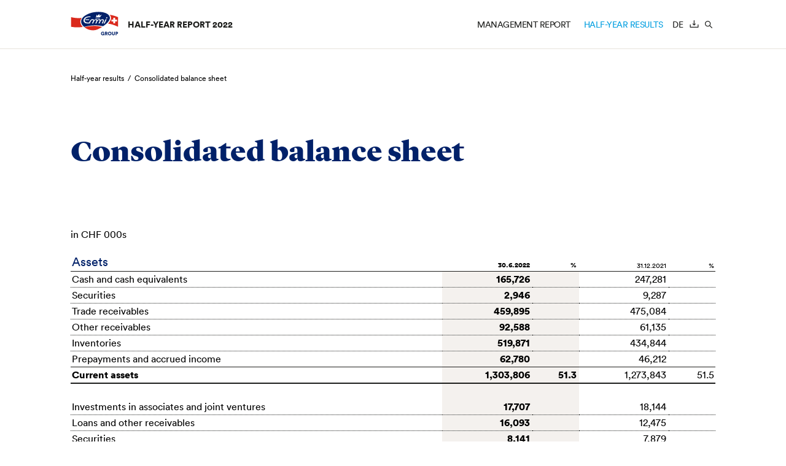

--- FILE ---
content_type: text/html; charset=UTF-8
request_url: https://report.emmi.com/h2022/en/consolidated-balance-sheet/
body_size: 9305
content:
<!DOCTYPE html>
<html lang="en-US" class="no-js no-svg">
  <head>
    <meta charset="UTF-8">
    <meta name="viewport" content="width=device-width, initial-scale=1">

    <meta name='robots' content='max-image-preview:large' />
<link rel="alternate" hreflang="de" href="https://report.emmi.com/h2022/de/konsolidierte-bilanz/" />
<link rel="alternate" hreflang="en" href="https://report.emmi.com/h2022/en/consolidated-balance-sheet/" />
<link rel='stylesheet' id='nswow_downloadcenter-css'  href='https://report.emmi.com/h2022/app/plugins/nhs-downloadcenter/style.min.css?ver=1.0.14.202201' media='all' />
<link rel='stylesheet' id='nswow_post_navigation-css'  href='https://report.emmi.com/h2022/app/plugins/nhs-menu-post-order/style.min.css?ver=1.0.24.202201' media='all' />
<link rel='stylesheet' id='nswow_notes-css'  href='https://report.emmi.com/h2022/app/plugins/nhs-notes/style.min.css?ver=2.0.2.202201' media='all' />
<link rel='stylesheet' id='theme-styles-css'  href='https://report.emmi.com/h2022/app/themes/emmi-theme/dist/css/wordpress.css?ver=1.0.0' media='all' />
<link rel='stylesheet' id='print-styles-css'  href='https://report.emmi.com/h2022/app/themes/emmi-theme/dist/css/print.css?ver=1.0.0' media='print' />
<link rel='stylesheet' id='nswow_core-css'  href='https://report.emmi.com/h2022/app/mu-plugins/nhs-core/src/../style.min.css?ver=1.0.45.lts-1' media='all' />
<script src='https://report.emmi.com/h2022/wp/wp-includes/js/jquery/jquery.min.js?ver=3.6.0' id='jquery-core-js'></script>
<script src='https://report.emmi.com/h2022/wp/wp-includes/js/jquery/jquery-migrate.min.js?ver=3.3.2' id='jquery-migrate-js'></script>
<script src='https://report.emmi.com/h2022/app/mu-plugins/nhs-core/src/../script.min.js?ver=1.0.45.lts-1' id='nswow_core-js'></script>
<script src='https://report.emmi.com/h2022/app/plugins/nhs-downloadcenter/script.min.js?ver=1.0.14.202201' id='nswow_downloadcenter-js'></script>
<script src='https://report.emmi.com/h2022/app/plugins/nhs-menu-post-order/script.min.js?ver=1.0.24.202201' id='nswow_post_navigation-js'></script>
<script src='https://report.emmi.com/h2022/app/plugins/nhs-notes/script.min.js?ver=2.0.2.202201' id='nswow_notes-js'></script>
<script src='https://report.emmi.com/h2022/app/themes/emmi-theme/dist/js/highcharts.js?ver=1.0.0' id='highchart-script-js'></script>
<link rel="canonical" href="https://report.emmi.com/h2022/en/consolidated-balance-sheet/" />
<link rel='shortlink' href='https://report.emmi.com/h2022/en/?p=7141' />
<script type="text/javascript">/*<![CDATA[*/  var NSContext = {"site":{"homeUrl":"https:\/\/report.emmi.com\/h2022\/en\/","siteUrl":"https:\/\/report.emmi.com\/h2022\/wp","ajaxUrl":"https:\/\/report.emmi.com\/h2022\/wp\/wp-admin\/admin-ajax.php","restUrl":"https:\/\/report.emmi.com\/h2022\/en\/wp-json\/"},"authenticated":false,"locale":"en_US","language":"en","user":[],"plugins":{"core":{"url":"https:\/\/report.emmi.com\/h2022\/app\/mu-plugins\/nhs-core","version":"1.0.45.lts-1"},"dlc":{"url":"https:\/\/report.emmi.com\/h2022\/app\/plugins\/nhs-downloadcenter","version":"1.0.14.202201","folderName":"downloads-emmi-half-year-report-2022"},"postnav":{"url":"https:\/\/report.emmi.com\/h2022\/app\/plugins\/nhs-menu-post-order","version":"1.0.24.202201"},"notes":{"url":"https:\/\/report.emmi.com\/h2022\/app\/plugins\/nhs-notes","version":"2.0.2.202201","noteParser":"flat","noteSelector":"table span.note","noteLinkClass":"note__link","debug":false,"texts":{"reload":"Please reload the page.","notfound":"No content found","hint":"Please check your notes configuration and enable the debug log."},"matchedCategory":false},"seo":{"url":"https:\/\/report.emmi.com\/h2022\/app\/plugins\/nhs-seo","version":"1.0.22.202201","googletagmanager":{"id":"T2Q4PG"}}},"theme":{"url":"https:\/\/report.emmi.com\/h2022\/app\/themes\/emmi-theme","version":"1.0.0"},"token":"Rf81TKXorw8csASRBB64XH4dtzxdmOmEi6M12G\/HiXCWojstLYcNKV8SQghvbrUA\/U0="};/*]]>*/</script><meta name="generator" content="WPML ver:4.4.11 stt:1,3;" />
<title>Consolidated balance sheet - Half-year report 2022</title><meta name="description" content="Assets" /><meta name="twitter:card" content="summary"><meta name="twitter:title" content="Consolidated balance sheet - Half-year report 2022"><meta name="twitter:description" content="Assets"><meta name="twitter:image" content="https://report.emmi.com/h2022/app/uploads/emmi-hq_downsized.jpg?width=1024&height=512&mode=crop"><meta property="og:title" content="Consolidated balance sheet - Half-year report 2022" /><meta property="og:type" content="article" /><meta property="og:url" content="https://report.emmi.com/h2022/en/consolidated-balance-sheet/" /><meta property="og:description" content="Assets" /><meta property="og:site_name" content="Emmi Half Year Report 2022 - Business Report" /><meta property="og:image" content="https://report.emmi.com/h2022/app/uploads/emmi-hq_downsized.jpg?width=1200&height=628&mode=crop" /><meta property="og:image:type" content="image/jpeg" /><meta property="og:image:width" content="1200" /><meta property="og:image:height" content="628" /><!-- Google Tag Manager -->
<script>
(function(w,d,s,l,i){w[l]=w[l]||[];w[l].push({'gtm.start':
  new Date().getTime(),event:'gtm.js'});var f=d.getElementsByTagName(s)[0],
  j=d.createElement(s),dl=l!='dataLayer'?'&l='+l:'';j.async=true;j.src=
  'https://www.googletagmanager.com/gtm.js?id='+i+dl;f.parentNode.insertBefore(j,f);
})(window,document,'script','dataLayer','GTM-T2Q4PG');
</script>
<!-- End Google Tag Manager -->              <script id="Cookiebot" src="https://consent.cookiebot.com/uc.js" data-cbid="12d428f6-8400-4162-8db4-d9224f35daf5" data-blockingmode="auto" type="text/javascript"></script>
      </head>

  <body class="post-template-default single single-post postid-7141 single-format-standard wordpress wp-publication-hyr wp-production">

    <!-- Google Tag Manager (noscript) -->
<noscript>
  <iframe src="https://www.googletagmanager.com/ns.html?id=GTM-T2Q4PG" height="0" width="0" style="display:none;visibility:hidden"></iframe>
</noscript>
<!-- End Google Tag Manager (noscript) -->
    <header class="header">
      <div class="header__inner">
        <div class="header__left">
          <div class="header__logo-tagline-container">
  <a class="logo" target="_blank" href="https://report.emmi.com/en">
    <span class="nhs-icon"><svg class="svg svg-logo" xmlns="http://www.w3.org/2000/svg" viewBox="0 0 155.2 77.9"><style>.logo__st0{fill:#fff}.logo__st2{fill:#012169}</style><path id="Hintergrundweiss_1_" class="logo__st0" d="M124.9 9.6c9.4 1.1 19.1 3.6 29.3 8l.9.4v34.7l-2.2-1.1c-12-6-23-9.1-33.3-10.3-1.9 1.8-3.8 3.3-5.4 4.6-10 7.8-23 14.2-33 16.4-10.1 2.2-21.3.8-30.9-3.9-3.6-1.8-6.8-3.9-9.4-6.3-12.2 1.7-25.2 2.2-39.7-.4L0 51.5V17.1l1.9.5c12.3 3.2 23.9 3.5 35.3 2.4 3.5-4.1 8.5-7.9 14.8-11 7-3.6 15.3-6.2 23.5-7.6C94.4-1.8 113 .8 122.9 8c.7.5 1.4 1.1 2 1.6z"/><path id="Emmi_Rot_Pantone_485_1_" d="M39.5 50.8c-11.8 1.6-24.2 1.9-38-.5V19c12 3.1 23.3 3.5 34.4 2.5-.3.4-.6.9-.9 1.3-2.3 3.6-3.5 7.2-3.5 11 0 1.6.2 3.2.6 4.8 1.2 4.4 3.8 8.5 7.4 12.2zM153.7 19v31.2c-11.7-5.8-22.5-8.9-32.6-10.3 5.5-5.5 10.7-12.7 9.7-19.8-.5-3.3-1.9-6.2-4.1-8.8 8.6 1.3 17.6 3.7 27 7.7zM44.4 51.5c9.4 7.8 22.7 12.3 36.6 9.2 6.7-1.5 13.6-5.4 21.1-9.8-8-2.2-15.7-3.4-24.3-3.4-12.6 0-22.4 1.3-33.4 4z" fill="#da291c"/><path id="Pantone_293_100_x25__1_" class="logo__st2" d="M75.4 3.1c23.7-3.9 49.5 1.4 51.8 17 1.3 9-9.3 20-22.1 28.2-8.1-1.6-17.7-2.8-26-2.8-14.7 0-24.9 2.5-35.4 5.1-4.5-3.7-7.8-8.3-9.1-13.2C30.2 20.1 53.9 6.7 75.4 3.1z"/><path id="Schweizerkreuz_1_" class="logo__st0" d="M144.4 27v-6h-6v6h-6v6h6v6h6v-6h6v-6z"/><path id="Emmi_Schriftzug_1_" class="logo__st0" d="M94 15.2s3.1-3.5 6.8-4.1c-2.1 2.5-4 5.3-5.2 8.2H82c1.2-2.6 1.8-5.7 1.9-8.4 1.7 1.2 2.9 4.4 2.9 4.4.8-1.3 1.4-2 2.4-3.2 1.4-1.6 3.3-2.7 3.3-2.7s1.1 1.1 1.4 2.7c.3 1.1.1 3.1.1 3.1zm25.6 4.5H116l-1.4 3.2h3.5l1.5-3.2zm-24.7 1.2H81.1l-.7 1.6h13.8l.7-1.6zm-34.2 5H48.8l-1.2 2.8h11.8l1.3-2.8zm52.4.3l-6 13.1h3.6l6-13.1h-3.6zm-10.2-.6c-3 0-5.9 2.9-5.9 2.9s-.6-2.9-4.1-2.9c-3.6 0-6.4 2.9-6.4 2.9s-.5-2.9-4-2.9c-3.6 0-6.3 3-6.3 3s-1.4-3.3-4.9-3.3c-3.2 0-6.3 1.7-8.7 5.9-1.1 2.1-2.5 5.1-2.5 5.1h-5.9c-6.2 0-10.1-4.7-7.6-10.1 3.4-7.6 13.3-7.1 17.1-7.1l1.1-2.6c-5.5 0-17.8-.9-22.2 9.3-3.2 7.3 2.7 13.4 9.4 13.4h10.3s2-4.5 2.9-6.3c1.9-4 4.8-5.7 6.9-4.3 1.5 1 1.2 2.4.3 4.3-1.6 3.2-3 6.3-3 6.3h3.5s2-4.5 2.9-6.3c1.9-4 4.7-5.7 6.8-4.3 1.5 1 1.3 2.4.4 4.3-1.6 3.2-3.1 6.3-3.1 6.3h3.5s2.1-4.5 3-6.3c1.9-4 4.6-5.7 6.7-4.3 1.5 1 1.4 2.4.4 4.3-1.6 3.2-3 6.3-3 6.3H94s2-4.5 2.9-6.3c1.9-4 4.5-5.7 6.6-4.3 1.5 1 1.4 2.4.4 4.3-1.6 3.2-2.9 6.3-2.9 6.3h3.6s1.4-3.7 2.8-6.9c2-4.9-2.2-6.7-4.5-6.7z"/><path class="logo__st2" d="M107.5 77.7l-.2-1.1c-.5.7-1.6 1.4-3.2 1.4-3.1 0-5.7-2.3-5.7-5.9 0-3.5 2.7-5.9 5.9-5.9s4.7 1.9 5.2 3.5l-2.4.8c-.2-.7-.9-2-2.8-2-1.5 0-3.3 1-3.3 3.5 0 2.3 1.6 3.6 3.4 3.6 1.9 0 2.6-1.2 2.8-1.8h-3.4v-2.1h5.7v6h-2zM115 73.5h-.9v4.2h-2.5V66.5h4.5c2.2 0 3.6 1.5 3.6 3.5 0 1.5-.8 2.7-2.2 3.2l2.3 4.5H117l-2-4.2zm.6-2.1c1 0 1.6-.6 1.6-1.4 0-.8-.6-1.4-1.6-1.4h-1.5v2.7h1.5zM126.7 66.2c3.2 0 5.8 2.3 5.8 5.9 0 3.6-2.7 5.9-5.8 5.9-3.2 0-5.9-2.3-5.9-5.9.1-3.6 2.8-5.9 5.9-5.9zm0 9.3c1.6 0 3.2-1 3.2-3.4 0-2.3-1.7-3.4-3.2-3.4-1.6 0-3.3 1.1-3.3 3.4.1 2.3 1.8 3.4 3.3 3.4zM134.3 73.6v-7.2h2.5v7c0 1.4.8 2 1.9 2 1.2 0 2-.7 2-2v-7h2.5v7.2c0 2.8-2 4.3-4.5 4.3-2.4 0-4.4-1.4-4.4-4.3zM148 73.7v4h-2.5V66.5h4.2c2.3 0 3.9 1.5 3.9 3.6s-1.6 3.6-3.9 3.6H148zm1.5-2.2c1 0 1.6-.6 1.6-1.4 0-.9-.7-1.4-1.6-1.4H148v2.9h1.5z"/></svg></span>  </a>
  <a class="tagline" href="https://report.emmi.com/h2022/en/">
    <h2 class="tagline__title">Half-year report 2022</h2>
  </a>
</div>
<div class="header__burger-container">
  <button type="button" class="hamburger"><span class="hamburger__inner"></span></button>
</div>

        </div>
        <div class="header__right">
          <div class="header__navigation">
            <ul id="main-menu" class="menu menu--level-0 menu--main"><li id='menu-item-7150' class='menu__item menu__item--level-0 menu__item--has-children'><a href='#' class='menu__link menu__link--level-0 menu__link--has-children js-toggler'><span class='menu__link-text'>Management Report</span><span class="menu__arrow menu__toggler--level-0"><span class="nhs-icon"><svg xmlns="http://www.w3.org/2000/svg" viewBox="0 0 9 16" class="svg svg-arrow-right"><path fill="currentColor" fill-rule="evenodd" d="M8.774 8.002V8a.774.774 0 00-.208-.527L1.82.727A.773.773 0 10.728 1.82L6.907 8l-6.18 6.18a.773.773 0 101.094 1.093l6.724-6.725a.767.767 0 00.229-.546"/></svg></span></span></a>
	<div class="menu__wrap menu__wrap--level-1"><ul class="menu menu--level-1"><div class="menu__close-container"><button type="button" class="menu__close" ></button></div><div class="menu__inner menu__inner--level-1">
    <li id='menu-item-7157' class='menu__item menu__item--level-1 menu__item--has-children'><button class="menu__back"><span class="menu__back-icon"><span class="nhs-icon"><svg class="svg svg-arrow-left" xmlns="http://www.w3.org/2000/svg" viewBox="0 0 9 16"><path fill="currentColor" d="M.5 8c0 .2.1.4.2.5l6.7 6.7c.3.3.8.3 1.1 0 .3-.3.3-.8 0-1.1L2.4 8l6.2-6.2c.3-.3.3-.8 0-1.1-.3-.3-.8-.3-1.1 0L.7 7.5c-.1.1-.2.3-.2.5"/></svg></span></span><span class="menu__back-text">Management Report</span></button><h3 class="menu__title menu__title--disabled">Management Report</h3>
		<div class="menu__wrap menu__wrap--level-2"><ul class="menu menu--level-2"><div class="menu__inner menu__inner--level-2">
        <li id='menu-item-7138' class='menu__item menu__item--level-2 menu__item--has-no-children'><a href='https://report.emmi.com/h2022/en/editorial/' class='menu__link menu__link--level-2'><span class='menu__link-text'>Editorial</span></a></li>
        <li id='menu-item-7148' class='menu__item menu__item--level-2 menu__item--has-no-children'><a href='https://report.emmi.com/h2022/en/key-figures/' class='menu__link menu__link--level-2'><span class='menu__link-text'>Key figures</span></a></li>
</div></ul></div></li>
</div></ul></div></li>
<li id='menu-item-7160' class='menu__item menu__item--level-0 menu__item--has-children menu__item--ancestor-active'><a href='#' class='menu__link menu__link--level-0 menu__link--has-children js-toggler'><span class='menu__link-text'>Half-year results</span><span class="menu__arrow menu__toggler--level-0"><span class="nhs-icon"><svg xmlns="http://www.w3.org/2000/svg" viewBox="0 0 9 16" class="svg svg-arrow-right"><path fill="currentColor" fill-rule="evenodd" d="M8.774 8.002V8a.774.774 0 00-.208-.527L1.82.727A.773.773 0 10.728 1.82L6.907 8l-6.18 6.18a.773.773 0 101.094 1.093l6.724-6.725a.767.767 0 00.229-.546"/></svg></span></span></a>
	<div class="menu__wrap menu__wrap--level-1"><ul class="menu menu--level-1"><div class="menu__close-container"><button type="button" class="menu__close" ></button></div><div class="menu__inner menu__inner--level-1">
    <li id='menu-item-7161' class='menu__item menu__item--level-1 menu__item--has-children'><button class="menu__back"><span class="menu__back-icon"><span class="nhs-icon"><svg class="svg svg-arrow-left" xmlns="http://www.w3.org/2000/svg" viewBox="0 0 9 16"><path fill="currentColor" d="M.5 8c0 .2.1.4.2.5l6.7 6.7c.3.3.8.3 1.1 0 .3-.3.3-.8 0-1.1L2.4 8l6.2-6.2c.3-.3.3-.8 0-1.1-.3-.3-.8-.3-1.1 0L.7 7.5c-.1.1-.2.3-.2.5"/></svg></span></span><span class="menu__back-text">Half-year results</span></button><h3 class="menu__title menu__title--disabled">Breakdown of the half-year results</h3>
		<div class="menu__wrap menu__wrap--level-2"><ul class="menu menu--level-2"><div class="menu__inner menu__inner--level-2">
        <li id='menu-item-7139' class='menu__item menu__item--level-2 menu__item--has-no-children'><a href='https://report.emmi.com/h2022/en/breakdown-of-the-half-year-results/' class='menu__link menu__link--level-2'><span class='menu__link-text'>Breakdown of the half-year results</span></a></li>
</div></ul></div></li>
    <li id='menu-item-7163' class='menu__item menu__item--level-1 menu__item--has-children menu__item--parent-active menu__item--ancestor-active'><button class="menu__back"><span class="menu__back-icon"><span class="nhs-icon"><svg class="svg svg-arrow-left" xmlns="http://www.w3.org/2000/svg" viewBox="0 0 9 16"><path fill="currentColor" d="M.5 8c0 .2.1.4.2.5l6.7 6.7c.3.3.8.3 1.1 0 .3-.3.3-.8 0-1.1L2.4 8l6.2-6.2c.3-.3.3-.8 0-1.1-.3-.3-.8-.3-1.1 0L.7 7.5c-.1.1-.2.3-.2.5"/></svg></span></span><span class="menu__back-text">Half-year results</span></button><h3 class="menu__title menu__title--disabled">Interim consolidated financial statements of Emmi Group</h3>
		<div class="menu__wrap menu__wrap--level-2"><ul class="menu menu--level-2"><div class="menu__inner menu__inner--level-2">
        <li id='menu-item-7140' class='menu__item menu__item--level-2 menu__item--has-no-children'><a href='https://report.emmi.com/h2022/en/consolidated-income-statement/' class='menu__link menu__link--level-2'><span class='menu__link-text'>Consolidated income statement</span></a></li>
        <li id='menu-item-7141' class='menu__item menu__item--level-2 menu__item--has-no-children menu__item--active'><a href='https://report.emmi.com/h2022/en/consolidated-balance-sheet/' class='menu__link menu__link--level-2'><span class='menu__link-text'>Consolidated balance sheet</span></a></li>
        <li id='menu-item-7145' class='menu__item menu__item--level-2 menu__item--has-no-children'><a href='https://report.emmi.com/h2022/en/consolidated-cash-flow-statement/' class='menu__link menu__link--level-2'><span class='menu__link-text'>Consolidated cash flow statement</span></a></li>
        <li id='menu-item-7143' class='menu__item menu__item--level-2 menu__item--has-no-children'><a href='https://report.emmi.com/h2022/en/consolidated-statement-of-changes-in-equity/' class='menu__link menu__link--level-2'><span class='menu__link-text'>Consolidated statement of changes in equity</span></a></li>
        <li id='menu-item-7142' class='menu__item menu__item--level-2 menu__item--has-no-children'><a href='https://report.emmi.com/h2022/en/segment-reporting/' class='menu__link menu__link--level-2'><span class='menu__link-text'>Segment reporting</span></a></li>
        <li id='menu-item-7146' class='menu__item menu__item--level-2 menu__item--has-no-children'><a href='https://report.emmi.com/h2022/en/notes-to-the-half-year-results/' class='menu__link menu__link--level-2'><span class='menu__link-text'>Notes to the half-year results</span></a></li>
</div></ul></div></li>
</div></ul></div></li>
</ul>          </div>
          <div class="header__meta">
            <div class="meta">
                      <a href="https://report.emmi.com/h2022/de/konsolidierte-bilanz/" class="meta__link meta__link--language">
          de        </a>
                              <a class="meta__link meta__link--download" href="https://report.emmi.com/en/downloadcenter/" target="_blank">
      <span class="nhs-icon"><svg fill="currentColor" class="svg svg-download" xmlns="http://www.w3.org/2000/svg" viewBox="0 0 12 10.4"><path d="M11.5 5.8c-.3 0-.5.2-.5.5v3H1v-3c0-.3-.2-.5-.5-.5s-.5.3-.5.5v3.6c0 .3.2.5.5.5h11c.3 0 .5-.2.5-.5V6.3c0-.2-.2-.5-.5-.5"/><path d="M5.5 7.2c.1.1.2.2.4.2s.3-.1.4-.2l1.8-1.8c.2-.2.2-.5 0-.7-.2-.2-.5-.2-.7 0l-1 1V.5c0-.3-.2-.5-.5-.5s-.5.2-.5.5v5.2l-1-1c-.2-.2-.5-.2-.7 0-.2.2-.2.5 0 .7l1.8 1.8z"/></svg></span>    </a>
    <button class="meta__link meta__link--search" type="button">
    <span class="nhs-icon"><svg fill="currentColor" class="svg svg-search" xmlns="http://www.w3.org/2000/svg" viewBox="0 0 10.6 10.5"><path d="M4.1 7.2C2.4 7.2 1 5.8 1 4.1S2.4 1 4.1 1s3.1 1.4 3.1 3.1-1.4 3.1-3.1 3.1m6.3 2.3L7.5 6.6l-.1-.1c.5-.7.8-1.5.8-2.4C8.2 1.8 6.4 0 4.1 0S0 1.8 0 4.1s1.8 4.1 4.1 4.1c.9 0 1.8-.3 2.5-.8l.1.1 2.9 2.9c.1.1.3.2.4.2.2 0 .3-.1.4-.2.2-.3.2-.7 0-.9"/></svg></span>  </button>
  <div class="search-form search-form--mobile">
    <div class="search-form__container">
      
<form role="search" method="get" class="form form--search" action="https://report.emmi.com/h2022/en/">
	<div class="form__group">
		<label class="form__label sr" for="search-form-696ba4b4cd9a9">
      Search		</label>
		<input type="search" id="search-form-696ba4b4cd9a9" class="form__input form__input--search" placeholder="Search" value="" name="s"/>
		<button type="submit" class="button button--search">
			<span class="button__text sr">
				search-button			</span>
			<span class="button__icon">
				<span class="nhs-icon"><svg xmlns="http://www.w3.org/2000/svg" viewBox="0 0 9 16" class="svg svg-arrow-right"><path fill="currentColor" fill-rule="evenodd" d="M8.774 8.002V8a.774.774 0 00-.208-.527L1.82.727A.773.773 0 10.728 1.82L6.907 8l-6.18 6.18a.773.773 0 101.094 1.093l6.724-6.725a.767.767 0 00.229-.546"/></svg></span>			</span>
		</button>
	</div>
</form>
    </div>
  </div>
</div>

          </div>
        </div>
      </div>
    </header>
    <section class="search-form search-form--desktop">
      <div class="search-form__container">
        
<form role="search" method="get" class="form form--search" action="https://report.emmi.com/h2022/en/">
	<div class="form__group">
		<label class="form__label sr" for="search-form-696ba4b4ce662">
      Search		</label>
		<input type="search" id="search-form-696ba4b4ce662" class="form__input form__input--search" placeholder="Search" value="" name="s"/>
		<button type="submit" class="button button--search">
			<span class="button__text sr">
				search-button			</span>
			<span class="button__icon">
				<span class="nhs-icon"><svg xmlns="http://www.w3.org/2000/svg" viewBox="0 0 9 16" class="svg svg-arrow-right"><path fill="currentColor" fill-rule="evenodd" d="M8.774 8.002V8a.774.774 0 00-.208-.527L1.82.727A.773.773 0 10.728 1.82L6.907 8l-6.18 6.18a.773.773 0 101.094 1.093l6.724-6.725a.767.767 0 00.229-.546"/></svg></span>			</span>
		</button>
	</div>
</form>
      </div>
    </section>

          <div class='breadcrumbs'><span class='breadcrumbs__item'>Half-year results</span><span class='breadcrumbs__spacer'>/</span><span class='breadcrumbs__item'>Consolidated balance sheet</span></div>        <div class="content wp-content">
      <div class="content__inner">

          

<h1 class="ns-title-h1 ns-note-title"><span class="ns-title-h1__text ns-note-title__text">Consolidated balance sheet</span></h1><h1 class="ns-subtitle-h1 full-width"><span class="ns-subtitle-h1__text">in CHF 000s</span></h1><div class="ns-table-wrap"><div><div data-tableid="Bilanz"><table class="ns-table-tab54">
  <style type="text/css">.ns-table-tab54-col1 { width:57.58% }
.ns-table-tab54-col2 { width:13.94% }
.ns-table-tab54-col3 { width:7.27% }
.ns-table-tab54-col4 { width:13.94% }
.ns-table-tab54-col5 { width:7.27% }
</style>
  <colgroup>
    <col class="ns-table-tab54-col1" />
    <col class="ns-table-tab54-col2" />
    <col class="ns-table-tab54-col3" />
    <col class="ns-table-tab54-col4" />
    <col class="ns-table-tab54-col5" />
  </colgroup>
  <tr class="ns-row head ns-odd">
    <td class="head ns-borderbottom-solid_05pt_black_65 ns-vertical-bottom ns-horizontal-left" rowspan="1" colspan="1">
      <p>
        <span class="head_red">Assets</span>
      </p>
    </td>
    <td class="head ns-borderbottom-solid_05pt_black_65 ns-vertical-bottom ns-horizontal-right" rowspan="1" colspan="1">
      <p>
        <span class="bold">30.6.2022</span>
      </p>
    </td>
    <td class="head ns-borderbottom-solid_05pt_black_65 ns-vertical-bottom ns-horizontal-right" rowspan="1" colspan="1">
      <p>
        <span class="bold">%</span>
      </p>
    </td>
    <td class="head ns-borderbottom-solid_05pt_black_65 ns-vertical-bottom ns-horizontal-right" rowspan="1" colspan="1">
      <p>
        <span>31.12.2021</span>
      </p>
    </td>
    <td class="head ns-borderbottom-solid_05pt_black_65 ns-vertical-bottom ns-horizontal-right" rowspan="1" colspan="1">
      <p>
        <span>%</span>
      </p>
    </td>
  </tr>
  <tr class="ns-row [no_paragraph_style] ns-even">
    <td class="[no_paragraph_style] ns-bordertop-solid_05pt_black_65 ns-borderbottom-dotted_05pt_black_65 ns-vertical-bottom ns-horizontal-left" rowspan="1" colspan="1">
      <p>
        <span>Cash and cash equivalents</span>
      </p>
    </td>
    <td class="[no_paragraph_style] ns-bordertop-solid_05pt_black_65 ns-borderbottom-dotted_05pt_black_65 ns-backgroundcolor-tabelle_grau ns-backgroundcolortint-10000 ns-vertical-bottom ns-horizontal-right" rowspan="1" colspan="1">
      <p>
        <span class="bold">165,726</span>
      </p>
    </td>
    <td class="[no_paragraph_style] ns-bordertop-solid_05pt_black_65 ns-borderbottom-dotted_05pt_black_65 ns-backgroundcolor-tabelle_grau ns-backgroundcolortint-10000 ns-vertical-bottom ns-horizontal-right" rowspan="1" colspan="1">
      <p>
        <span class="bold"> </span>
      </p>
    </td>
    <td class="[no_paragraph_style] ns-bordertop-solid_05pt_black_65 ns-borderbottom-dotted_05pt_black_65 ns-vertical-bottom ns-horizontal-right" rowspan="1" colspan="1">
      <p>
        <span>247,281</span>
      </p>
    </td>
    <td class="[no_paragraph_style] ns-bordertop-solid_05pt_black_65 ns-borderbottom-dotted_05pt_black_65 ns-vertical-bottom ns-horizontal-right" rowspan="1" colspan="1">
      <p>
        <span> </span>
      </p>
    </td>
  </tr>
  <tr class="ns-row [no_paragraph_style] ns-odd">
    <td class="[no_paragraph_style] ns-bordertop-dotted_05pt_black_65 ns-borderbottom-dotted_05pt_black_65 ns-vertical-bottom ns-horizontal-left" rowspan="1" colspan="1">
      <p>
        <span>Securities</span>
      </p>
    </td>
    <td class="[no_paragraph_style] ns-bordertop-dotted_05pt_black_65 ns-borderbottom-dotted_05pt_black_65 ns-backgroundcolor-tabelle_grau ns-backgroundcolortint-10000 ns-vertical-bottom ns-horizontal-right" rowspan="1" colspan="1">
      <p>
        <span class="bold">2,946</span>
      </p>
    </td>
    <td class="[no_paragraph_style] ns-bordertop-dotted_05pt_black_65 ns-borderbottom-dotted_05pt_black_65 ns-backgroundcolor-tabelle_grau ns-backgroundcolortint-10000 ns-vertical-bottom ns-horizontal-right" rowspan="1" colspan="1">
      <p>
        <span class="bold"> </span>
      </p>
    </td>
    <td class="[no_paragraph_style] ns-bordertop-dotted_05pt_black_65 ns-borderbottom-dotted_05pt_black_65 ns-vertical-bottom ns-horizontal-right" rowspan="1" colspan="1">
      <p>
        <span>9,287</span>
      </p>
    </td>
    <td class="[no_paragraph_style] ns-bordertop-dotted_05pt_black_65 ns-borderbottom-dotted_05pt_black_65 ns-vertical-bottom ns-horizontal-right" rowspan="1" colspan="1">
      <p>
        <span> </span>
      </p>
    </td>
  </tr>
  <tr class="ns-row [no_paragraph_style] ns-even">
    <td class="[no_paragraph_style] ns-bordertop-dotted_05pt_black_65 ns-borderbottom-dotted_05pt_black_65 ns-vertical-bottom ns-horizontal-left" rowspan="1" colspan="1">
      <p>
        <span>Trade receivables</span>
      </p>
    </td>
    <td class="[no_paragraph_style] ns-bordertop-dotted_05pt_black_65 ns-borderbottom-dotted_05pt_black_65 ns-backgroundcolor-tabelle_grau ns-backgroundcolortint-10000 ns-vertical-bottom ns-horizontal-right" rowspan="1" colspan="1">
      <p>
        <span class="bold">459,895</span>
      </p>
    </td>
    <td class="[no_paragraph_style] ns-bordertop-dotted_05pt_black_65 ns-borderbottom-dotted_05pt_black_65 ns-backgroundcolor-tabelle_grau ns-backgroundcolortint-10000 ns-vertical-bottom ns-horizontal-right" rowspan="1" colspan="1">
      <p>
        <span class="bold"> </span>
      </p>
    </td>
    <td class="[no_paragraph_style] ns-bordertop-dotted_05pt_black_65 ns-borderbottom-dotted_05pt_black_65 ns-vertical-bottom ns-horizontal-right" rowspan="1" colspan="1">
      <p>
        <span>475,084</span>
      </p>
    </td>
    <td class="[no_paragraph_style] ns-bordertop-dotted_05pt_black_65 ns-borderbottom-dotted_05pt_black_65 ns-vertical-bottom ns-horizontal-right" rowspan="1" colspan="1">
      <p>
        <span> </span>
      </p>
    </td>
  </tr>
  <tr class="ns-row [no_paragraph_style] ns-odd">
    <td class="[no_paragraph_style] ns-bordertop-dotted_05pt_black_65 ns-borderbottom-dotted_05pt_black_65 ns-vertical-bottom ns-horizontal-left" rowspan="1" colspan="1">
      <p>
        <span>Other receivables</span>
      </p>
    </td>
    <td class="[no_paragraph_style] ns-bordertop-dotted_05pt_black_65 ns-borderbottom-dotted_05pt_black_65 ns-backgroundcolor-tabelle_grau ns-backgroundcolortint-10000 ns-vertical-bottom ns-horizontal-right" rowspan="1" colspan="1">
      <p>
        <span class="bold">92,588</span>
      </p>
    </td>
    <td class="[no_paragraph_style] ns-bordertop-dotted_05pt_black_65 ns-borderbottom-dotted_05pt_black_65 ns-backgroundcolor-tabelle_grau ns-backgroundcolortint-10000 ns-vertical-bottom ns-horizontal-right" rowspan="1" colspan="1">
      <p>
        <span class="bold"> </span>
      </p>
    </td>
    <td class="[no_paragraph_style] ns-bordertop-dotted_05pt_black_65 ns-borderbottom-dotted_05pt_black_65 ns-vertical-bottom ns-horizontal-right" rowspan="1" colspan="1">
      <p>
        <span>61,135</span>
      </p>
    </td>
    <td class="[no_paragraph_style] ns-bordertop-dotted_05pt_black_65 ns-borderbottom-dotted_05pt_black_65 ns-vertical-bottom ns-horizontal-right" rowspan="1" colspan="1">
      <p>
        <span> </span>
      </p>
    </td>
  </tr>
  <tr class="ns-row [no_paragraph_style] ns-even">
    <td class="[no_paragraph_style] ns-bordertop-dotted_05pt_black_65 ns-borderbottom-dotted_05pt_black_65 ns-vertical-bottom ns-horizontal-left" rowspan="1" colspan="1">
      <p>
        <span>Inventories</span>
      </p>
    </td>
    <td class="[no_paragraph_style] ns-bordertop-dotted_05pt_black_65 ns-borderbottom-dotted_05pt_black_65 ns-backgroundcolor-tabelle_grau ns-backgroundcolortint-10000 ns-vertical-bottom ns-horizontal-right" rowspan="1" colspan="1">
      <p>
        <span class="bold">519,871</span>
      </p>
    </td>
    <td class="[no_paragraph_style] ns-bordertop-dotted_05pt_black_65 ns-borderbottom-dotted_05pt_black_65 ns-backgroundcolor-tabelle_grau ns-backgroundcolortint-10000 ns-vertical-bottom ns-horizontal-right" rowspan="1" colspan="1">
      <p>
        <span class="bold"> </span>
      </p>
    </td>
    <td class="[no_paragraph_style] ns-bordertop-dotted_05pt_black_65 ns-borderbottom-dotted_05pt_black_65 ns-vertical-bottom ns-horizontal-right" rowspan="1" colspan="1">
      <p>
        <span>434,844</span>
      </p>
    </td>
    <td class="[no_paragraph_style] ns-bordertop-dotted_05pt_black_65 ns-borderbottom-dotted_05pt_black_65 ns-vertical-bottom ns-horizontal-right" rowspan="1" colspan="1">
      <p>
        <span> </span>
      </p>
    </td>
  </tr>
  <tr class="ns-row line ns-odd">
    <td class="line ns-bordertop-dotted_05pt_black_65 ns-borderbottom-solid_05pt_black_65 ns-vertical-bottom ns-horizontal-left" rowspan="1" colspan="1">
      <p>
        <span>Prepayments and accrued income</span>
      </p>
    </td>
    <td class="line ns-bordertop-dotted_05pt_black_65 ns-borderbottom-solid_05pt_black_65 ns-backgroundcolor-tabelle_grau ns-backgroundcolortint-10000 ns-vertical-bottom ns-horizontal-right" rowspan="1" colspan="1">
      <p>
        <span class="bold">62,780</span>
      </p>
    </td>
    <td class="line ns-bordertop-dotted_05pt_black_65 ns-borderbottom-solid_05pt_black_65 ns-backgroundcolor-tabelle_grau ns-backgroundcolortint-10000 ns-vertical-bottom ns-horizontal-right" rowspan="1" colspan="1">
      <p>
        <span class="bold"> </span>
      </p>
    </td>
    <td class="line ns-bordertop-dotted_05pt_black_65 ns-borderbottom-solid_05pt_black_65 ns-vertical-bottom ns-horizontal-right" rowspan="1" colspan="1">
      <p>
        <span>46,212</span>
      </p>
    </td>
    <td class="line ns-bordertop-dotted_05pt_black_65 ns-borderbottom-solid_05pt_black_65 ns-vertical-bottom ns-horizontal-right" rowspan="1" colspan="1">
      <p>
        <span> </span>
      </p>
    </td>
  </tr>
  <tr class="ns-row bline_bold_firstc ns-even">
    <td class="bline_bold_firstc ns-bordertop-solid_05pt_black_65 ns-borderbottom-solid_075pt_black_100 ns-vertical-bottom ns-horizontal-left" rowspan="1" colspan="1">
      <p>
        <span>Current assets</span>
      </p>
    </td>
    <td class="bline_bold_firstc ns-bordertop-solid_05pt_black_65 ns-borderbottom-solid_075pt_black_100 ns-backgroundcolor-tabelle_grau ns-backgroundcolortint-10000 ns-vertical-bottom ns-horizontal-right" rowspan="1" colspan="1">
      <p>
        <span class="bold">1,303,806</span>
      </p>
    </td>
    <td class="bline_bold_firstc ns-bordertop-solid_05pt_black_65 ns-borderbottom-solid_075pt_black_100 ns-backgroundcolor-tabelle_grau ns-backgroundcolortint-10000 ns-vertical-bottom ns-horizontal-right" rowspan="1" colspan="1">
      <p>
        <span class="bold">51.3</span>
      </p>
    </td>
    <td class="bline_bold_firstc ns-bordertop-solid_05pt_black_65 ns-borderbottom-solid_075pt_black_100 ns-vertical-bottom ns-horizontal-right" rowspan="1" colspan="1">
      <p>
        <span>1,273,843</span>
      </p>
    </td>
    <td class="bline_bold_firstc ns-bordertop-solid_05pt_black_65 ns-borderbottom-solid_075pt_black_100 ns-vertical-bottom ns-horizontal-right" rowspan="1" colspan="1">
      <p>
        <span>51.5</span>
      </p>
    </td>
  </tr>
  <tr class="ns-row noline_bold ns-odd">
    <td class="noline_bold ns-bordertop-solid_075pt_black_100 ns-vertical-bottom ns-horizontal-left" rowspan="1" colspan="1">
      <p>
        <span> </span>
      </p>
    </td>
    <td class="noline_bold ns-bordertop-solid_075pt_black_100 ns-backgroundcolor-tabelle_grau ns-backgroundcolortint-10000 ns-vertical-bottom ns-horizontal-right" rowspan="1" colspan="1">
      <p>
        <span class="bold"> </span>
      </p>
    </td>
    <td class="noline_bold ns-bordertop-solid_075pt_black_100 ns-backgroundcolor-tabelle_grau ns-backgroundcolortint-10000 ns-vertical-bottom ns-horizontal-right" rowspan="1" colspan="1">
      <p>
        <span class="bold"> </span>
      </p>
    </td>
    <td class="noline_bold ns-bordertop-solid_075pt_black_100 ns-vertical-bottom ns-horizontal-right" rowspan="1" colspan="1">
      <p>
        <span> </span>
      </p>
    </td>
    <td class="noline_bold ns-bordertop-solid_075pt_black_100 ns-vertical-bottom ns-horizontal-right" rowspan="1" colspan="1">
      <p>
        <span> </span>
      </p>
    </td>
  </tr>
  <tr class="ns-row [no_paragraph_style] ns-even">
    <td class="[no_paragraph_style] ns-borderbottom-dotted_05pt_black_65 ns-vertical-bottom ns-horizontal-left" rowspan="1" colspan="1">
      <p>
        <span>Investments in associates and joint ventures</span>
      </p>
    </td>
    <td class="[no_paragraph_style] ns-borderbottom-dotted_05pt_black_65 ns-backgroundcolor-tabelle_grau ns-backgroundcolortint-10000 ns-vertical-bottom ns-horizontal-right" rowspan="1" colspan="1">
      <p>
        <span class="bold">17,707</span>
      </p>
    </td>
    <td class="[no_paragraph_style] ns-borderbottom-dotted_05pt_black_65 ns-backgroundcolor-tabelle_grau ns-backgroundcolortint-10000 ns-vertical-bottom ns-horizontal-right" rowspan="1" colspan="1">
      <p>
        <span class="bold"> </span>
      </p>
    </td>
    <td class="[no_paragraph_style] ns-borderbottom-dotted_05pt_black_65 ns-vertical-bottom ns-horizontal-right" rowspan="1" colspan="1">
      <p>
        <span>18,144</span>
      </p>
    </td>
    <td class="[no_paragraph_style] ns-borderbottom-dotted_05pt_black_65 ns-vertical-bottom ns-horizontal-right" rowspan="1" colspan="1">
      <p>
        <span> </span>
      </p>
    </td>
  </tr>
  <tr class="ns-row [no_paragraph_style] ns-odd">
    <td class="[no_paragraph_style] ns-bordertop-dotted_05pt_black_65 ns-borderbottom-dotted_05pt_black_65 ns-vertical-bottom ns-horizontal-left" rowspan="1" colspan="1">
      <p>
        <span>Loans and other receivables</span>
      </p>
    </td>
    <td class="[no_paragraph_style] ns-bordertop-dotted_05pt_black_65 ns-borderbottom-dotted_05pt_black_65 ns-backgroundcolor-tabelle_grau ns-backgroundcolortint-10000 ns-vertical-bottom ns-horizontal-right" rowspan="1" colspan="1">
      <p>
        <span class="bold">16,093</span>
      </p>
    </td>
    <td class="[no_paragraph_style] ns-bordertop-dotted_05pt_black_65 ns-borderbottom-dotted_05pt_black_65 ns-backgroundcolor-tabelle_grau ns-backgroundcolortint-10000 ns-vertical-bottom ns-horizontal-right" rowspan="1" colspan="1">
      <p>
        <span class="bold"> </span>
      </p>
    </td>
    <td class="[no_paragraph_style] ns-bordertop-dotted_05pt_black_65 ns-borderbottom-dotted_05pt_black_65 ns-vertical-bottom ns-horizontal-right" rowspan="1" colspan="1">
      <p>
        <span>12,475</span>
      </p>
    </td>
    <td class="[no_paragraph_style] ns-bordertop-dotted_05pt_black_65 ns-borderbottom-dotted_05pt_black_65 ns-vertical-bottom ns-horizontal-right" rowspan="1" colspan="1">
      <p>
        <span> </span>
      </p>
    </td>
  </tr>
  <tr class="ns-row [no_paragraph_style] ns-even">
    <td class="[no_paragraph_style] ns-bordertop-dotted_05pt_black_65 ns-borderbottom-dotted_05pt_black_65 ns-vertical-bottom ns-horizontal-left" rowspan="1" colspan="1">
      <p>
        <span>Securities</span>
      </p>
    </td>
    <td class="[no_paragraph_style] ns-bordertop-dotted_05pt_black_65 ns-borderbottom-dotted_05pt_black_65 ns-backgroundcolor-tabelle_grau ns-backgroundcolortint-10000 ns-vertical-bottom ns-horizontal-right" rowspan="1" colspan="1">
      <p>
        <span class="bold">8,141</span>
      </p>
    </td>
    <td class="[no_paragraph_style] ns-bordertop-dotted_05pt_black_65 ns-borderbottom-dotted_05pt_black_65 ns-backgroundcolor-tabelle_grau ns-backgroundcolortint-10000 ns-vertical-bottom ns-horizontal-right" rowspan="1" colspan="1">
      <p>
        <span class="bold"> </span>
      </p>
    </td>
    <td class="[no_paragraph_style] ns-bordertop-dotted_05pt_black_65 ns-borderbottom-dotted_05pt_black_65 ns-vertical-bottom ns-horizontal-right" rowspan="1" colspan="1">
      <p>
        <span>7,879</span>
      </p>
    </td>
    <td class="[no_paragraph_style] ns-bordertop-dotted_05pt_black_65 ns-borderbottom-dotted_05pt_black_65 ns-vertical-bottom ns-horizontal-right" rowspan="1" colspan="1">
      <p>
        <span> </span>
      </p>
    </td>
  </tr>
  <tr class="ns-row [no_paragraph_style] ns-odd">
    <td class="[no_paragraph_style] ns-bordertop-dotted_05pt_black_65 ns-borderbottom-dotted_05pt_black_65 ns-vertical-bottom ns-horizontal-left" rowspan="1" colspan="1">
      <p>
        <span>Employer contribution reserves</span>
      </p>
    </td>
    <td class="[no_paragraph_style] ns-bordertop-dotted_05pt_black_65 ns-borderbottom-dotted_05pt_black_65 ns-backgroundcolor-tabelle_grau ns-backgroundcolortint-10000 ns-vertical-bottom ns-horizontal-right" rowspan="1" colspan="1">
      <p>
        <span class="bold">1,670</span>
      </p>
    </td>
    <td class="[no_paragraph_style] ns-bordertop-dotted_05pt_black_65 ns-borderbottom-dotted_05pt_black_65 ns-backgroundcolor-tabelle_grau ns-backgroundcolortint-10000 ns-vertical-bottom ns-horizontal-right" rowspan="1" colspan="1">
      <p>
        <span class="bold"> </span>
      </p>
    </td>
    <td class="[no_paragraph_style] ns-bordertop-dotted_05pt_black_65 ns-borderbottom-dotted_05pt_black_65 ns-vertical-bottom ns-horizontal-right" rowspan="1" colspan="1">
      <p>
        <span>2,048</span>
      </p>
    </td>
    <td class="[no_paragraph_style] ns-bordertop-dotted_05pt_black_65 ns-borderbottom-dotted_05pt_black_65 ns-vertical-bottom ns-horizontal-right" rowspan="1" colspan="1">
      <p>
        <span> </span>
      </p>
    </td>
  </tr>
  <tr class="ns-row line ns-even">
    <td class="line ns-bordertop-dotted_05pt_black_65 ns-borderbottom-solid_05pt_black_65 ns-vertical-bottom ns-horizontal-left" rowspan="1" colspan="1">
      <p>
        <span>Deferred tax assets</span>
      </p>
    </td>
    <td class="line ns-bordertop-dotted_05pt_black_65 ns-borderbottom-solid_05pt_black_65 ns-backgroundcolor-tabelle_grau ns-backgroundcolortint-10000 ns-vertical-bottom ns-horizontal-right" rowspan="1" colspan="1">
      <p>
        <span class="bold">4,288</span>
      </p>
    </td>
    <td class="line ns-bordertop-dotted_05pt_black_65 ns-borderbottom-solid_05pt_black_65 ns-backgroundcolor-tabelle_grau ns-backgroundcolortint-10000 ns-vertical-bottom ns-horizontal-right" rowspan="1" colspan="1">
      <p>
        <span class="bold"> </span>
      </p>
    </td>
    <td class="line ns-bordertop-dotted_05pt_black_65 ns-borderbottom-solid_05pt_black_65 ns-vertical-bottom ns-horizontal-right" rowspan="1" colspan="1">
      <p>
        <span>2,714</span>
      </p>
    </td>
    <td class="line ns-bordertop-dotted_05pt_black_65 ns-borderbottom-solid_05pt_black_65 ns-vertical-bottom ns-horizontal-right" rowspan="1" colspan="1">
      <p>
        <span> </span>
      </p>
    </td>
  </tr>
  <tr class="ns-row line ns-odd">
    <td class="line ns-bordertop-solid_05pt_black_65 ns-borderbottom-solid_05pt_black_65 ns-vertical-bottom ns-horizontal-left" rowspan="1" colspan="1">
      <p>
        <span>Total financial assets</span>
      </p>
    </td>
    <td class="line ns-bordertop-solid_05pt_black_65 ns-borderbottom-solid_05pt_black_65 ns-backgroundcolor-tabelle_grau ns-backgroundcolortint-10000 ns-vertical-bottom ns-horizontal-right" rowspan="1" colspan="1">
      <p>
        <span class="bold">47,899</span>
      </p>
    </td>
    <td class="line ns-bordertop-solid_05pt_black_65 ns-borderbottom-solid_05pt_black_65 ns-backgroundcolor-tabelle_grau ns-backgroundcolortint-10000 ns-vertical-bottom ns-horizontal-right" rowspan="1" colspan="1">
      <p>
        <span class="bold"> </span>
      </p>
    </td>
    <td class="line ns-bordertop-solid_05pt_black_65 ns-borderbottom-solid_05pt_black_65 ns-vertical-bottom ns-horizontal-right" rowspan="1" colspan="1">
      <p>
        <span>43,260</span>
      </p>
    </td>
    <td class="line ns-bordertop-solid_05pt_black_65 ns-borderbottom-solid_05pt_black_65 ns-vertical-bottom ns-horizontal-right" rowspan="1" colspan="1">
      <p>
        <span> </span>
      </p>
    </td>
  </tr>
  <tr class="ns-row [no_paragraph_style] ns-even">
    <td class="[no_paragraph_style] ns-bordertop-solid_05pt_black_65 ns-borderbottom-dotted_05pt_black_65 ns-vertical-bottom ns-horizontal-left" rowspan="1" colspan="1">
      <p>
        <span>Prepayments and accrued income</span>
      </p>
    </td>
    <td class="[no_paragraph_style] ns-bordertop-solid_05pt_black_65 ns-borderbottom-dotted_05pt_black_65 ns-backgroundcolor-tabelle_grau ns-backgroundcolortint-10000 ns-vertical-bottom ns-horizontal-right" rowspan="1" colspan="1">
      <p>
        <span class="bold">5,331</span>
      </p>
    </td>
    <td class="[no_paragraph_style] ns-bordertop-solid_05pt_black_65 ns-borderbottom-dotted_05pt_black_65 ns-backgroundcolor-tabelle_grau ns-backgroundcolortint-10000 ns-vertical-bottom ns-horizontal-right" rowspan="1" colspan="1">
      <p>
        <span class="bold"> </span>
      </p>
    </td>
    <td class="[no_paragraph_style] ns-bordertop-solid_05pt_black_65 ns-borderbottom-dotted_05pt_black_65 ns-vertical-bottom ns-horizontal-right" rowspan="1" colspan="1">
      <p>
        <span>5,305</span>
      </p>
    </td>
    <td class="[no_paragraph_style] ns-bordertop-solid_05pt_black_65 ns-borderbottom-dotted_05pt_black_65 ns-vertical-bottom ns-horizontal-right" rowspan="1" colspan="1">
      <p>
        <span> </span>
      </p>
    </td>
  </tr>
  <tr class="ns-row [no_paragraph_style] ns-odd">
    <td class="[no_paragraph_style] ns-bordertop-dotted_05pt_black_65 ns-borderbottom-dotted_05pt_black_65 ns-vertical-bottom ns-horizontal-left" rowspan="1" colspan="1">
      <p>
        <span>Property, plant and equipment</span>
      </p>
    </td>
    <td class="[no_paragraph_style] ns-bordertop-dotted_05pt_black_65 ns-borderbottom-dotted_05pt_black_65 ns-backgroundcolor-tabelle_grau ns-backgroundcolortint-10000 ns-vertical-bottom ns-horizontal-right" rowspan="1" colspan="1">
      <p>
        <span class="bold">1,050,759</span>
      </p>
    </td>
    <td class="[no_paragraph_style] ns-bordertop-dotted_05pt_black_65 ns-borderbottom-dotted_05pt_black_65 ns-backgroundcolor-tabelle_grau ns-backgroundcolortint-10000 ns-vertical-bottom ns-horizontal-right" rowspan="1" colspan="1">
      <p>
        <span class="bold"> </span>
      </p>
    </td>
    <td class="[no_paragraph_style] ns-bordertop-dotted_05pt_black_65 ns-borderbottom-dotted_05pt_black_65 ns-vertical-bottom ns-horizontal-right" rowspan="1" colspan="1">
      <p>
        <span>1,015,418</span>
      </p>
    </td>
    <td class="[no_paragraph_style] ns-bordertop-dotted_05pt_black_65 ns-borderbottom-dotted_05pt_black_65 ns-vertical-bottom ns-horizontal-right" rowspan="1" colspan="1">
      <p>
        <span> </span>
      </p>
    </td>
  </tr>
  <tr class="ns-row line ns-even">
    <td class="line ns-bordertop-dotted_05pt_black_65 ns-borderbottom-solid_05pt_black_65 ns-vertical-bottom ns-horizontal-left" rowspan="1" colspan="1">
      <p>
        <span>Intangible assets</span>
      </p>
    </td>
    <td class="line ns-bordertop-dotted_05pt_black_65 ns-borderbottom-solid_05pt_black_65 ns-backgroundcolor-tabelle_grau ns-backgroundcolortint-10000 ns-vertical-bottom ns-horizontal-right" rowspan="1" colspan="1">
      <p>
        <span class="bold">131,585</span>
      </p>
    </td>
    <td class="line ns-bordertop-dotted_05pt_black_65 ns-borderbottom-solid_05pt_black_65 ns-backgroundcolor-tabelle_grau ns-backgroundcolortint-10000 ns-vertical-bottom ns-horizontal-right" rowspan="1" colspan="1">
      <p>
        <span class="bold"> </span>
      </p>
    </td>
    <td class="line ns-bordertop-dotted_05pt_black_65 ns-borderbottom-solid_05pt_black_65 ns-vertical-bottom ns-horizontal-right" rowspan="1" colspan="1">
      <p>
        <span>133,561</span>
      </p>
    </td>
    <td class="line ns-bordertop-dotted_05pt_black_65 ns-borderbottom-solid_05pt_black_65 ns-vertical-bottom ns-horizontal-right" rowspan="1" colspan="1">
      <p>
        <span> </span>
      </p>
    </td>
  </tr>
  <tr class="ns-row bline_bold_firstc ns-odd">
    <td class="bline_bold_firstc ns-bordertop-solid_05pt_black_65 ns-borderbottom-solid_075pt_black_100 ns-vertical-bottom ns-horizontal-left" rowspan="1" colspan="1">
      <p>
        <span>Non-current assets</span>
      </p>
    </td>
    <td class="bline_bold_firstc ns-bordertop-solid_05pt_black_65 ns-borderbottom-solid_075pt_black_100 ns-backgroundcolor-tabelle_grau ns-backgroundcolortint-10000 ns-vertical-bottom ns-horizontal-right" rowspan="1" colspan="1">
      <p>
        <span class="bold">1,235,574</span>
      </p>
    </td>
    <td class="bline_bold_firstc ns-bordertop-solid_05pt_black_65 ns-borderbottom-solid_075pt_black_100 ns-backgroundcolor-tabelle_grau ns-backgroundcolortint-10000 ns-vertical-bottom ns-horizontal-right" rowspan="1" colspan="1">
      <p>
        <span class="bold">48.7</span>
      </p>
    </td>
    <td class="bline_bold_firstc ns-bordertop-solid_05pt_black_65 ns-borderbottom-solid_075pt_black_100 ns-vertical-bottom ns-horizontal-right" rowspan="1" colspan="1">
      <p>
        <span>1,197,544</span>
      </p>
    </td>
    <td class="bline_bold_firstc ns-bordertop-solid_05pt_black_65 ns-borderbottom-solid_075pt_black_100 ns-vertical-bottom ns-horizontal-right" rowspan="1" colspan="1">
      <p>
        <span>48.5</span>
      </p>
    </td>
  </tr>
  <tr class="ns-row bline_bold_firstc ns-even">
    <td class="bline_bold_firstc ns-bordertop-solid_075pt_black_100 ns-borderbottom-solid_075pt_black_100 ns-backgroundcolor-tabelle_hellgrau ns-backgroundcolortint-10000 ns-vertical-bottom ns-horizontal-left" rowspan="1" colspan="1">
      <p>
        <span>Total assets</span>
      </p>
    </td>
    <td class="bline_bold_firstc ns-bordertop-solid_075pt_black_100 ns-borderbottom-solid_075pt_black_100 ns-backgroundcolor-tabelle_grau ns-backgroundcolortint-10000 ns-vertical-bottom ns-horizontal-right" rowspan="1" colspan="1">
      <p>
        <span class="bold">2,539,380</span>
      </p>
    </td>
    <td class="bline_bold_firstc ns-bordertop-solid_075pt_black_100 ns-borderbottom-solid_075pt_black_100 ns-backgroundcolor-tabelle_grau ns-backgroundcolortint-10000 ns-vertical-bottom ns-horizontal-right" rowspan="1" colspan="1">
      <p>
        <span class="bold">100.0</span>
      </p>
    </td>
    <td class="bline_bold_firstc ns-bordertop-solid_075pt_black_100 ns-borderbottom-solid_075pt_black_100 ns-backgroundcolor-tabelle_hellgrau ns-backgroundcolortint-10000 ns-vertical-bottom ns-horizontal-right" rowspan="1" colspan="1">
      <p>
        <span>2,471,387</span>
      </p>
    </td>
    <td class="bline_bold_firstc ns-bordertop-solid_075pt_black_100 ns-borderbottom-solid_075pt_black_100 ns-backgroundcolor-tabelle_hellgrau ns-backgroundcolortint-10000 ns-vertical-bottom ns-horizontal-right" rowspan="1" colspan="1">
      <p>
        <span>100.0</span>
      </p>
    </td>
  </tr>
  <tr class="ns-row head_red ns-odd">
    <td class="head_red ns-bordertop-solid_075pt_black_100 ns-borderbottom-solid_05pt_black_65 ns-vertical-bottom ns-horizontal-left" rowspan="1" colspan="1">
      <p>
        <span>Liabilities and shareholders' equity</span>
      </p>
    </td>
    <td class="head_red ns-bordertop-solid_075pt_black_100 ns-borderbottom-solid_05pt_black_65 ns-vertical-bottom ns-horizontal-right" rowspan="1" colspan="1">
      <p>
        <span class="bold"> </span>
      </p>
    </td>
    <td class="head_red ns-bordertop-solid_075pt_black_100 ns-borderbottom-solid_05pt_black_65 ns-vertical-bottom ns-horizontal-right" rowspan="1" colspan="1">
      <p>
        <span class="bold"> </span>
      </p>
    </td>
    <td class="head_red ns-bordertop-solid_075pt_black_100 ns-borderbottom-solid_05pt_black_65 ns-vertical-bottom ns-horizontal-right" rowspan="1" colspan="1">
      <p>
        <span> </span>
      </p>
    </td>
    <td class="head_red ns-bordertop-solid_075pt_black_100 ns-borderbottom-solid_05pt_black_65 ns-vertical-bottom ns-horizontal-right" rowspan="1" colspan="1">
      <p>
        <span> </span>
      </p>
    </td>
  </tr>
  <tr class="ns-row [no_paragraph_style] ns-even">
    <td class="[no_paragraph_style] ns-bordertop-solid_05pt_black_65 ns-borderbottom-dotted_05pt_black_65 ns-vertical-bottom ns-horizontal-left" rowspan="1" colspan="1">
      <p>
        <span>Bank overdrafts</span>
      </p>
    </td>
    <td class="[no_paragraph_style] ns-bordertop-solid_05pt_black_65 ns-borderbottom-dotted_05pt_black_65 ns-backgroundcolor-tabelle_grau ns-backgroundcolortint-10000 ns-vertical-bottom ns-horizontal-right" rowspan="1" colspan="1">
      <p>
        <span class="bold">153,855</span>
      </p>
    </td>
    <td class="[no_paragraph_style] ns-bordertop-solid_05pt_black_65 ns-borderbottom-dotted_05pt_black_65 ns-backgroundcolor-tabelle_grau ns-backgroundcolortint-10000 ns-vertical-bottom ns-horizontal-right" rowspan="1" colspan="1">
      <p>
        <span class="bold"> </span>
      </p>
    </td>
    <td class="[no_paragraph_style] ns-bordertop-solid_05pt_black_65 ns-borderbottom-dotted_05pt_black_65 ns-vertical-bottom ns-horizontal-right" rowspan="1" colspan="1">
      <p>
        <span>104,623</span>
      </p>
    </td>
    <td class="[no_paragraph_style] ns-bordertop-solid_05pt_black_65 ns-borderbottom-dotted_05pt_black_65 ns-vertical-bottom ns-horizontal-right" rowspan="1" colspan="1">
      <p>
        <span> </span>
      </p>
    </td>
  </tr>
  <tr class="ns-row [no_paragraph_style] ns-odd">
    <td class="[no_paragraph_style] ns-bordertop-dotted_05pt_black_65 ns-borderbottom-dotted_05pt_black_65 ns-vertical-bottom ns-horizontal-left" rowspan="1" colspan="1">
      <p>
        <span>Finance lease liabilities</span>
      </p>
    </td>
    <td class="[no_paragraph_style] ns-bordertop-dotted_05pt_black_65 ns-borderbottom-dotted_05pt_black_65 ns-backgroundcolor-tabelle_grau ns-backgroundcolortint-10000 ns-vertical-bottom ns-horizontal-right" rowspan="1" colspan="1">
      <p>
        <span class="bold">727</span>
      </p>
    </td>
    <td class="[no_paragraph_style] ns-bordertop-dotted_05pt_black_65 ns-borderbottom-dotted_05pt_black_65 ns-backgroundcolor-tabelle_grau ns-backgroundcolortint-10000 ns-vertical-bottom ns-horizontal-right" rowspan="1" colspan="1">
      <p>
        <span class="bold"> </span>
      </p>
    </td>
    <td class="[no_paragraph_style] ns-bordertop-dotted_05pt_black_65 ns-borderbottom-dotted_05pt_black_65 ns-vertical-bottom ns-horizontal-right" rowspan="1" colspan="1">
      <p>
        <span>550</span>
      </p>
    </td>
    <td class="[no_paragraph_style] ns-bordertop-dotted_05pt_black_65 ns-borderbottom-dotted_05pt_black_65 ns-vertical-bottom ns-horizontal-right" rowspan="1" colspan="1">
      <p>
        <span> </span>
      </p>
    </td>
  </tr>
  <tr class="ns-row [no_paragraph_style] ns-even">
    <td class="[no_paragraph_style] ns-bordertop-dotted_05pt_black_65 ns-borderbottom-dotted_05pt_black_65 ns-vertical-bottom ns-horizontal-left" rowspan="1" colspan="1">
      <p>
        <span>Loans</span>
      </p>
    </td>
    <td class="[no_paragraph_style] ns-bordertop-dotted_05pt_black_65 ns-borderbottom-dotted_05pt_black_65 ns-backgroundcolor-tabelle_grau ns-backgroundcolortint-10000 ns-vertical-bottom ns-horizontal-right" rowspan="1" colspan="1">
      <p>
        <span class="bold">32</span>
      </p>
    </td>
    <td class="[no_paragraph_style] ns-bordertop-dotted_05pt_black_65 ns-borderbottom-dotted_05pt_black_65 ns-backgroundcolor-tabelle_grau ns-backgroundcolortint-10000 ns-vertical-bottom ns-horizontal-right" rowspan="1" colspan="1">
      <p>
        <span class="bold"> </span>
      </p>
    </td>
    <td class="[no_paragraph_style] ns-bordertop-dotted_05pt_black_65 ns-borderbottom-dotted_05pt_black_65 ns-vertical-bottom ns-horizontal-right" rowspan="1" colspan="1">
      <p>
        <span>1,217</span>
      </p>
    </td>
    <td class="[no_paragraph_style] ns-bordertop-dotted_05pt_black_65 ns-borderbottom-dotted_05pt_black_65 ns-vertical-bottom ns-horizontal-right" rowspan="1" colspan="1">
      <p>
        <span> </span>
      </p>
    </td>
  </tr>
  <tr class="ns-row [no_paragraph_style] ns-odd">
    <td class="[no_paragraph_style] ns-bordertop-dotted_05pt_black_65 ns-borderbottom-dotted_05pt_black_65 ns-vertical-bottom ns-horizontal-left" rowspan="1" colspan="1">
      <p>
        <span>Trade payables</span>
      </p>
    </td>
    <td class="[no_paragraph_style] ns-bordertop-dotted_05pt_black_65 ns-borderbottom-dotted_05pt_black_65 ns-backgroundcolor-tabelle_grau ns-backgroundcolortint-10000 ns-vertical-bottom ns-horizontal-right" rowspan="1" colspan="1">
      <p>
        <span class="bold">335,285</span>
      </p>
    </td>
    <td class="[no_paragraph_style] ns-bordertop-dotted_05pt_black_65 ns-borderbottom-dotted_05pt_black_65 ns-backgroundcolor-tabelle_grau ns-backgroundcolortint-10000 ns-vertical-bottom ns-horizontal-right" rowspan="1" colspan="1">
      <p>
        <span class="bold"> </span>
      </p>
    </td>
    <td class="[no_paragraph_style] ns-bordertop-dotted_05pt_black_65 ns-borderbottom-dotted_05pt_black_65 ns-vertical-bottom ns-horizontal-right" rowspan="1" colspan="1">
      <p>
        <span>320,578</span>
      </p>
    </td>
    <td class="[no_paragraph_style] ns-bordertop-dotted_05pt_black_65 ns-borderbottom-dotted_05pt_black_65 ns-vertical-bottom ns-horizontal-right" rowspan="1" colspan="1">
      <p>
        <span> </span>
      </p>
    </td>
  </tr>
  <tr class="ns-row [no_paragraph_style] ns-even">
    <td class="[no_paragraph_style] ns-bordertop-dotted_05pt_black_65 ns-borderbottom-dotted_05pt_black_65 ns-vertical-bottom ns-horizontal-left" rowspan="1" colspan="1">
      <p>
        <span>Other payables</span>
      </p>
    </td>
    <td class="[no_paragraph_style] ns-bordertop-dotted_05pt_black_65 ns-borderbottom-dotted_05pt_black_65 ns-backgroundcolor-tabelle_grau ns-backgroundcolortint-10000 ns-vertical-bottom ns-horizontal-right" rowspan="1" colspan="1">
      <p>
        <span class="bold">34,956</span>
      </p>
    </td>
    <td class="[no_paragraph_style] ns-bordertop-dotted_05pt_black_65 ns-borderbottom-dotted_05pt_black_65 ns-backgroundcolor-tabelle_grau ns-backgroundcolortint-10000 ns-vertical-bottom ns-horizontal-right" rowspan="1" colspan="1">
      <p>
        <span class="bold"> </span>
      </p>
    </td>
    <td class="[no_paragraph_style] ns-bordertop-dotted_05pt_black_65 ns-borderbottom-dotted_05pt_black_65 ns-vertical-bottom ns-horizontal-right" rowspan="1" colspan="1">
      <p>
        <span>22,807</span>
      </p>
    </td>
    <td class="[no_paragraph_style] ns-bordertop-dotted_05pt_black_65 ns-borderbottom-dotted_05pt_black_65 ns-vertical-bottom ns-horizontal-right" rowspan="1" colspan="1">
      <p>
        <span> </span>
      </p>
    </td>
  </tr>
  <tr class="ns-row [no_paragraph_style] ns-odd">
    <td class="[no_paragraph_style] ns-bordertop-dotted_05pt_black_65 ns-borderbottom-dotted_05pt_black_65 ns-vertical-bottom ns-horizontal-left" rowspan="1" colspan="1">
      <p>
        <span>Accrued liabilities and deferred income</span>
      </p>
    </td>
    <td class="[no_paragraph_style] ns-bordertop-dotted_05pt_black_65 ns-borderbottom-dotted_05pt_black_65 ns-backgroundcolor-tabelle_grau ns-backgroundcolortint-10000 ns-vertical-bottom ns-horizontal-right" rowspan="1" colspan="1">
      <p>
        <span class="bold">211,057</span>
      </p>
    </td>
    <td class="[no_paragraph_style] ns-bordertop-dotted_05pt_black_65 ns-borderbottom-dotted_05pt_black_65 ns-backgroundcolor-tabelle_grau ns-backgroundcolortint-10000 ns-vertical-bottom ns-horizontal-right" rowspan="1" colspan="1">
      <p>
        <span class="bold"> </span>
      </p>
    </td>
    <td class="[no_paragraph_style] ns-bordertop-dotted_05pt_black_65 ns-borderbottom-dotted_05pt_black_65 ns-vertical-bottom ns-horizontal-right" rowspan="1" colspan="1">
      <p>
        <span>199,314</span>
      </p>
    </td>
    <td class="[no_paragraph_style] ns-bordertop-dotted_05pt_black_65 ns-borderbottom-dotted_05pt_black_65 ns-vertical-bottom ns-horizontal-right" rowspan="1" colspan="1">
      <p>
        <span> </span>
      </p>
    </td>
  </tr>
  <tr class="ns-row line ns-even">
    <td class="line ns-bordertop-dotted_05pt_black_65 ns-borderbottom-solid_05pt_black_65 ns-vertical-bottom ns-horizontal-left" rowspan="1" colspan="1">
      <p>
        <span>Provisions</span>
      </p>
    </td>
    <td class="line ns-bordertop-dotted_05pt_black_65 ns-borderbottom-solid_05pt_black_65 ns-backgroundcolor-tabelle_grau ns-backgroundcolortint-10000 ns-vertical-bottom ns-horizontal-right" rowspan="1" colspan="1">
      <p>
        <span class="bold">5,572</span>
      </p>
    </td>
    <td class="line ns-bordertop-dotted_05pt_black_65 ns-borderbottom-solid_05pt_black_65 ns-backgroundcolor-tabelle_grau ns-backgroundcolortint-10000 ns-vertical-bottom ns-horizontal-right" rowspan="1" colspan="1">
      <p>
        <span class="bold"> </span>
      </p>
    </td>
    <td class="line ns-bordertop-dotted_05pt_black_65 ns-borderbottom-solid_05pt_black_65 ns-vertical-bottom ns-horizontal-right" rowspan="1" colspan="1">
      <p>
        <span>10,042</span>
      </p>
    </td>
    <td class="line ns-bordertop-dotted_05pt_black_65 ns-borderbottom-solid_05pt_black_65 ns-vertical-bottom ns-horizontal-right" rowspan="1" colspan="1">
      <p>
        <span> </span>
      </p>
    </td>
  </tr>
  <tr class="ns-row bline_bold_firstc ns-odd">
    <td class="bline_bold_firstc ns-bordertop-solid_05pt_black_65 ns-borderbottom-solid_075pt_black_100 ns-vertical-bottom ns-horizontal-left" rowspan="1" colspan="1">
      <p>
        <span>Current liabilities</span>
      </p>
    </td>
    <td class="bline_bold_firstc ns-bordertop-solid_05pt_black_65 ns-borderbottom-solid_075pt_black_100 ns-backgroundcolor-tabelle_grau ns-backgroundcolortint-10000 ns-vertical-bottom ns-horizontal-right" rowspan="1" colspan="1">
      <p>
        <span class="bold">741,484</span>
      </p>
    </td>
    <td class="bline_bold_firstc ns-bordertop-solid_05pt_black_65 ns-borderbottom-solid_075pt_black_100 ns-backgroundcolor-tabelle_grau ns-backgroundcolortint-10000 ns-vertical-bottom ns-horizontal-right" rowspan="1" colspan="1">
      <p>
        <span class="bold">29.2</span>
      </p>
    </td>
    <td class="bline_bold_firstc ns-bordertop-solid_05pt_black_65 ns-borderbottom-solid_075pt_black_100 ns-vertical-bottom ns-horizontal-right" rowspan="1" colspan="1">
      <p>
        <span>659,131</span>
      </p>
    </td>
    <td class="bline_bold_firstc ns-bordertop-solid_05pt_black_65 ns-borderbottom-solid_075pt_black_100 ns-vertical-bottom ns-horizontal-right" rowspan="1" colspan="1">
      <p>
        <span>26.7</span>
      </p>
    </td>
  </tr>
  <tr class="ns-row noline_bold ns-even">
    <td class="noline_bold ns-bordertop-solid_075pt_black_100 ns-vertical-bottom ns-horizontal-left" rowspan="1" colspan="1">
      <p>
        <span> </span>
      </p>
    </td>
    <td class="noline_bold ns-bordertop-solid_075pt_black_100 ns-backgroundcolor-tabelle_grau ns-backgroundcolortint-10000 ns-vertical-bottom ns-horizontal-right" rowspan="1" colspan="1">
      <p>
        <span class="bold"> </span>
      </p>
    </td>
    <td class="noline_bold ns-bordertop-solid_075pt_black_100 ns-backgroundcolor-tabelle_grau ns-backgroundcolortint-10000 ns-vertical-bottom ns-horizontal-right" rowspan="1" colspan="1">
      <p>
        <span class="bold"> </span>
      </p>
    </td>
    <td class="noline_bold ns-bordertop-solid_075pt_black_100 ns-vertical-bottom ns-horizontal-right" rowspan="1" colspan="1">
      <p>
        <span> </span>
      </p>
    </td>
    <td class="noline_bold ns-bordertop-solid_075pt_black_100 ns-vertical-bottom ns-horizontal-right" rowspan="1" colspan="1">
      <p>
        <span> </span>
      </p>
    </td>
  </tr>
  <tr class="ns-row [no_paragraph_style] ns-odd">
    <td class="[no_paragraph_style] ns-borderbottom-dotted_05pt_black_65 ns-vertical-bottom ns-horizontal-left" rowspan="1" colspan="1">
      <p>
        <span>Bank overdrafts</span>
      </p>
    </td>
    <td class="[no_paragraph_style] ns-borderbottom-dotted_05pt_black_65 ns-backgroundcolor-tabelle_grau ns-backgroundcolortint-10000 ns-vertical-bottom ns-horizontal-right" rowspan="1" colspan="1">
      <p>
        <span class="bold">38,453</span>
      </p>
    </td>
    <td class="[no_paragraph_style] ns-borderbottom-dotted_05pt_black_65 ns-backgroundcolor-tabelle_grau ns-backgroundcolortint-10000 ns-vertical-bottom ns-horizontal-right" rowspan="1" colspan="1">
      <p>
        <span class="bold"> </span>
      </p>
    </td>
    <td class="[no_paragraph_style] ns-borderbottom-dotted_05pt_black_65 ns-vertical-bottom ns-horizontal-right" rowspan="1" colspan="1">
      <p>
        <span>51,258</span>
      </p>
    </td>
    <td class="[no_paragraph_style] ns-borderbottom-dotted_05pt_black_65 ns-vertical-bottom ns-horizontal-right" rowspan="1" colspan="1">
      <p>
        <span> </span>
      </p>
    </td>
  </tr>
  <tr class="ns-row [no_paragraph_style] ns-even">
    <td class="[no_paragraph_style] ns-bordertop-dotted_05pt_black_65 ns-borderbottom-dotted_05pt_black_65 ns-vertical-bottom ns-horizontal-left" rowspan="1" colspan="1">
      <p>
        <span>Finance lease liabilities</span>
      </p>
    </td>
    <td class="[no_paragraph_style] ns-bordertop-dotted_05pt_black_65 ns-borderbottom-dotted_05pt_black_65 ns-backgroundcolor-tabelle_grau ns-backgroundcolortint-10000 ns-vertical-bottom ns-horizontal-right" rowspan="1" colspan="1">
      <p>
        <span class="bold">505</span>
      </p>
    </td>
    <td class="[no_paragraph_style] ns-bordertop-dotted_05pt_black_65 ns-borderbottom-dotted_05pt_black_65 ns-backgroundcolor-tabelle_grau ns-backgroundcolortint-10000 ns-vertical-bottom ns-horizontal-right" rowspan="1" colspan="1">
      <p>
        <span class="bold"> </span>
      </p>
    </td>
    <td class="[no_paragraph_style] ns-bordertop-dotted_05pt_black_65 ns-borderbottom-dotted_05pt_black_65 ns-vertical-bottom ns-horizontal-right" rowspan="1" colspan="1">
      <p>
        <span>387</span>
      </p>
    </td>
    <td class="[no_paragraph_style] ns-bordertop-dotted_05pt_black_65 ns-borderbottom-dotted_05pt_black_65 ns-vertical-bottom ns-horizontal-right" rowspan="1" colspan="1">
      <p>
        <span> </span>
      </p>
    </td>
  </tr>
  <tr class="ns-row [no_paragraph_style] ns-odd">
    <td class="[no_paragraph_style] ns-bordertop-dotted_05pt_black_65 ns-borderbottom-dotted_05pt_black_65 ns-vertical-bottom ns-horizontal-left" rowspan="1" colspan="1">
      <p>
        <span>Loans</span>
      </p>
    </td>
    <td class="[no_paragraph_style] ns-bordertop-dotted_05pt_black_65 ns-borderbottom-dotted_05pt_black_65 ns-backgroundcolor-tabelle_grau ns-backgroundcolortint-10000 ns-vertical-bottom ns-horizontal-right" rowspan="1" colspan="1">
      <p>
        <span class="bold">946</span>
      </p>
    </td>
    <td class="[no_paragraph_style] ns-bordertop-dotted_05pt_black_65 ns-borderbottom-dotted_05pt_black_65 ns-backgroundcolor-tabelle_grau ns-backgroundcolortint-10000 ns-vertical-bottom ns-horizontal-right" rowspan="1" colspan="1">
      <p>
        <span class="bold"> </span>
      </p>
    </td>
    <td class="[no_paragraph_style] ns-bordertop-dotted_05pt_black_65 ns-borderbottom-dotted_05pt_black_65 ns-vertical-bottom ns-horizontal-right" rowspan="1" colspan="1">
      <p>
        <span>888</span>
      </p>
    </td>
    <td class="[no_paragraph_style] ns-bordertop-dotted_05pt_black_65 ns-borderbottom-dotted_05pt_black_65 ns-vertical-bottom ns-horizontal-right" rowspan="1" colspan="1">
      <p>
        <span> </span>
      </p>
    </td>
  </tr>
  <tr class="ns-row [no_paragraph_style] ns-even">
    <td class="[no_paragraph_style] ns-bordertop-dotted_05pt_black_65 ns-borderbottom-dotted_05pt_black_65 ns-vertical-bottom ns-horizontal-left" rowspan="1" colspan="1">
      <p>
        <span>Bonds</span>
      </p>
    </td>
    <td class="[no_paragraph_style] ns-bordertop-dotted_05pt_black_65 ns-borderbottom-dotted_05pt_black_65 ns-backgroundcolor-tabelle_grau ns-backgroundcolortint-10000 ns-vertical-bottom ns-horizontal-right" rowspan="1" colspan="1">
      <p>
        <span class="bold">499,520</span>
      </p>
    </td>
    <td class="[no_paragraph_style] ns-bordertop-dotted_05pt_black_65 ns-borderbottom-dotted_05pt_black_65 ns-backgroundcolor-tabelle_grau ns-backgroundcolortint-10000 ns-vertical-bottom ns-horizontal-right" rowspan="1" colspan="1">
      <p>
        <span class="bold"> </span>
      </p>
    </td>
    <td class="[no_paragraph_style] ns-bordertop-dotted_05pt_black_65 ns-borderbottom-dotted_05pt_black_65 ns-vertical-bottom ns-horizontal-right" rowspan="1" colspan="1">
      <p>
        <span>499,520</span>
      </p>
    </td>
    <td class="[no_paragraph_style] ns-bordertop-dotted_05pt_black_65 ns-borderbottom-dotted_05pt_black_65 ns-vertical-bottom ns-horizontal-right" rowspan="1" colspan="1">
      <p>
        <span> </span>
      </p>
    </td>
  </tr>
  <tr class="ns-row [no_paragraph_style] ns-odd">
    <td class="[no_paragraph_style] ns-bordertop-dotted_05pt_black_65 ns-borderbottom-dotted_05pt_black_65 ns-vertical-bottom ns-horizontal-left" rowspan="1" colspan="1">
      <p>
        <span>Accrued liabilities and deferred income</span>
      </p>
    </td>
    <td class="[no_paragraph_style] ns-bordertop-dotted_05pt_black_65 ns-borderbottom-dotted_05pt_black_65 ns-backgroundcolor-tabelle_grau ns-backgroundcolortint-10000 ns-vertical-bottom ns-horizontal-right" rowspan="1" colspan="1">
      <p>
        <span class="bold">5,976</span>
      </p>
    </td>
    <td class="[no_paragraph_style] ns-bordertop-dotted_05pt_black_65 ns-borderbottom-dotted_05pt_black_65 ns-backgroundcolor-tabelle_grau ns-backgroundcolortint-10000 ns-vertical-bottom ns-horizontal-right" rowspan="1" colspan="1">
      <p>
        <span class="bold"> </span>
      </p>
    </td>
    <td class="[no_paragraph_style] ns-bordertop-dotted_05pt_black_65 ns-borderbottom-dotted_05pt_black_65 ns-vertical-bottom ns-horizontal-right" rowspan="1" colspan="1">
      <p>
        <span>8,530</span>
      </p>
    </td>
    <td class="[no_paragraph_style] ns-bordertop-dotted_05pt_black_65 ns-borderbottom-dotted_05pt_black_65 ns-vertical-bottom ns-horizontal-right" rowspan="1" colspan="1">
      <p>
        <span> </span>
      </p>
    </td>
  </tr>
  <tr class="ns-row line ns-even">
    <td class="line ns-bordertop-dotted_05pt_black_65 ns-borderbottom-solid_05pt_black_65 ns-vertical-bottom ns-horizontal-left" rowspan="1" colspan="1">
      <p>
        <span>Provisions</span>
      </p>
    </td>
    <td class="line ns-bordertop-dotted_05pt_black_65 ns-borderbottom-solid_05pt_black_65 ns-backgroundcolor-tabelle_grau ns-backgroundcolortint-10000 ns-vertical-bottom ns-horizontal-right" rowspan="1" colspan="1">
      <p>
        <span class="bold">72,054</span>
      </p>
    </td>
    <td class="line ns-bordertop-dotted_05pt_black_65 ns-borderbottom-solid_05pt_black_65 ns-backgroundcolor-tabelle_grau ns-backgroundcolortint-10000 ns-vertical-bottom ns-horizontal-right" rowspan="1" colspan="1">
      <p>
        <span class="bold"> </span>
      </p>
    </td>
    <td class="line ns-bordertop-dotted_05pt_black_65 ns-borderbottom-solid_05pt_black_65 ns-vertical-bottom ns-horizontal-right" rowspan="1" colspan="1">
      <p>
        <span>69,997</span>
      </p>
    </td>
    <td class="line ns-bordertop-dotted_05pt_black_65 ns-borderbottom-solid_05pt_black_65 ns-vertical-bottom ns-horizontal-right" rowspan="1" colspan="1">
      <p>
        <span> </span>
      </p>
    </td>
  </tr>
  <tr class="ns-row bline_bold_firstc ns-odd">
    <td class="bline_bold_firstc ns-bordertop-solid_05pt_black_65 ns-borderbottom-solid_075pt_black_100 ns-vertical-bottom ns-horizontal-left" rowspan="1" colspan="1">
      <p>
        <span>Non-current liabilities</span>
      </p>
    </td>
    <td class="bline_bold_firstc ns-bordertop-solid_05pt_black_65 ns-borderbottom-solid_075pt_black_100 ns-backgroundcolor-tabelle_grau ns-backgroundcolortint-10000 ns-vertical-bottom ns-horizontal-right" rowspan="1" colspan="1">
      <p>
        <span class="bold">617,454</span>
      </p>
    </td>
    <td class="bline_bold_firstc ns-bordertop-solid_05pt_black_65 ns-borderbottom-solid_075pt_black_100 ns-backgroundcolor-tabelle_grau ns-backgroundcolortint-10000 ns-vertical-bottom ns-horizontal-right" rowspan="1" colspan="1">
      <p>
        <span class="bold">24.3</span>
      </p>
    </td>
    <td class="bline_bold_firstc ns-bordertop-solid_05pt_black_65 ns-borderbottom-solid_075pt_black_100 ns-vertical-bottom ns-horizontal-right" rowspan="1" colspan="1">
      <p>
        <span>630,580</span>
      </p>
    </td>
    <td class="bline_bold_firstc ns-bordertop-solid_05pt_black_65 ns-borderbottom-solid_075pt_black_100 ns-vertical-bottom ns-horizontal-right" rowspan="1" colspan="1">
      <p>
        <span>25.5</span>
      </p>
    </td>
  </tr>
  <tr class="ns-row noline_bold ns-even">
    <td class="noline_bold ns-bordertop-solid_075pt_black_100 ns-vertical-bottom ns-horizontal-left" rowspan="1" colspan="1">
      <p>
        <span> </span>
      </p>
    </td>
    <td class="noline_bold ns-bordertop-solid_075pt_black_100 ns-backgroundcolor-tabelle_grau ns-backgroundcolortint-10000 ns-vertical-bottom ns-horizontal-right" rowspan="1" colspan="1">
      <p>
        <span class="bold"> </span>
      </p>
    </td>
    <td class="noline_bold ns-bordertop-solid_075pt_black_100 ns-backgroundcolor-tabelle_grau ns-backgroundcolortint-10000 ns-vertical-bottom ns-horizontal-right" rowspan="1" colspan="1">
      <p>
        <span class="bold"> </span>
      </p>
    </td>
    <td class="noline_bold ns-bordertop-solid_075pt_black_100 ns-vertical-bottom ns-horizontal-right" rowspan="1" colspan="1">
      <p>
        <span> </span>
      </p>
    </td>
    <td class="noline_bold ns-bordertop-solid_075pt_black_100 ns-vertical-bottom ns-horizontal-right" rowspan="1" colspan="1">
      <p>
        <span> </span>
      </p>
    </td>
  </tr>
  <tr class="ns-row bline_bold_firstc ns-odd">
    <td class="bline_bold_firstc ns-borderbottom-solid_075pt_black_100 ns-vertical-bottom ns-horizontal-left" rowspan="1" colspan="1">
      <p>
        <span>Liabilities</span>
      </p>
    </td>
    <td class="bline_bold_firstc ns-borderbottom-solid_075pt_black_100 ns-backgroundcolor-tabelle_grau ns-backgroundcolortint-10000 ns-vertical-bottom ns-horizontal-right" rowspan="1" colspan="1">
      <p>
        <span class="bold">1,358,938</span>
      </p>
    </td>
    <td class="bline_bold_firstc ns-borderbottom-solid_075pt_black_100 ns-backgroundcolor-tabelle_grau ns-backgroundcolortint-10000 ns-vertical-bottom ns-horizontal-right" rowspan="1" colspan="1">
      <p>
        <span class="bold">53.5</span>
      </p>
    </td>
    <td class="bline_bold_firstc ns-borderbottom-solid_075pt_black_100 ns-vertical-bottom ns-horizontal-right" rowspan="1" colspan="1">
      <p>
        <span>1,289,711</span>
      </p>
    </td>
    <td class="bline_bold_firstc ns-borderbottom-solid_075pt_black_100 ns-vertical-bottom ns-horizontal-right" rowspan="1" colspan="1">
      <p>
        <span>52.2</span>
      </p>
    </td>
  </tr>
  <tr class="ns-row noline_bold ns-even">
    <td class="noline_bold ns-bordertop-solid_075pt_black_100 ns-vertical-bottom ns-horizontal-left" rowspan="1" colspan="1">
      <p>
        <span> </span>
      </p>
    </td>
    <td class="noline_bold ns-bordertop-solid_075pt_black_100 ns-backgroundcolor-tabelle_grau ns-backgroundcolortint-10000 ns-vertical-bottom ns-horizontal-right" rowspan="1" colspan="1">
      <p>
        <span class="bold"> </span>
      </p>
    </td>
    <td class="noline_bold ns-bordertop-solid_075pt_black_100 ns-backgroundcolor-tabelle_grau ns-backgroundcolortint-10000 ns-vertical-bottom ns-horizontal-right" rowspan="1" colspan="1">
      <p>
        <span class="bold"> </span>
      </p>
    </td>
    <td class="noline_bold ns-bordertop-solid_075pt_black_100 ns-vertical-bottom ns-horizontal-right" rowspan="1" colspan="1">
      <p>
        <span> </span>
      </p>
    </td>
    <td class="noline_bold ns-bordertop-solid_075pt_black_100 ns-vertical-bottom ns-horizontal-right" rowspan="1" colspan="1">
      <p>
        <span> </span>
      </p>
    </td>
  </tr>
  <tr class="ns-row [no_paragraph_style] ns-odd">
    <td class="[no_paragraph_style] ns-borderbottom-dotted_05pt_black_65 ns-vertical-bottom ns-horizontal-left" rowspan="1" colspan="1">
      <p>
        <span>Share capital</span>
      </p>
    </td>
    <td class="[no_paragraph_style] ns-borderbottom-dotted_05pt_black_65 ns-backgroundcolor-tabelle_grau ns-backgroundcolortint-10000 ns-vertical-bottom ns-horizontal-right" rowspan="1" colspan="1">
      <p>
        <span class="bold">53,498</span>
      </p>
    </td>
    <td class="[no_paragraph_style] ns-borderbottom-dotted_05pt_black_65 ns-backgroundcolor-tabelle_grau ns-backgroundcolortint-10000 ns-vertical-bottom ns-horizontal-right" rowspan="1" colspan="1">
      <p>
        <span class="bold"> </span>
      </p>
    </td>
    <td class="[no_paragraph_style] ns-borderbottom-dotted_05pt_black_65 ns-vertical-bottom ns-horizontal-right" rowspan="1" colspan="1">
      <p>
        <span>53,498</span>
      </p>
    </td>
    <td class="[no_paragraph_style] ns-borderbottom-dotted_05pt_black_65 ns-vertical-bottom ns-horizontal-right" rowspan="1" colspan="1">
      <p>
        <span> </span>
      </p>
    </td>
  </tr>
  <tr class="ns-row [no_paragraph_style] ns-even">
    <td class="[no_paragraph_style] ns-bordertop-dotted_05pt_black_65 ns-borderbottom-dotted_05pt_black_65 ns-vertical-bottom ns-horizontal-left" rowspan="1" colspan="1">
      <p>
        <span>Capital reserves</span>
      </p>
    </td>
    <td class="[no_paragraph_style] ns-bordertop-dotted_05pt_black_65 ns-borderbottom-dotted_05pt_black_65 ns-backgroundcolor-tabelle_grau ns-backgroundcolortint-10000 ns-vertical-bottom ns-horizontal-right" rowspan="1" colspan="1">
      <p>
        <span class="bold">2,088</span>
      </p>
    </td>
    <td class="[no_paragraph_style] ns-bordertop-dotted_05pt_black_65 ns-borderbottom-dotted_05pt_black_65 ns-backgroundcolor-tabelle_grau ns-backgroundcolortint-10000 ns-vertical-bottom ns-horizontal-right" rowspan="1" colspan="1">
      <p>
        <span class="bold"> </span>
      </p>
    </td>
    <td class="[no_paragraph_style] ns-bordertop-dotted_05pt_black_65 ns-borderbottom-dotted_05pt_black_65 ns-vertical-bottom ns-horizontal-right" rowspan="1" colspan="1">
      <p>
        <span>2,088</span>
      </p>
    </td>
    <td class="[no_paragraph_style] ns-bordertop-dotted_05pt_black_65 ns-borderbottom-dotted_05pt_black_65 ns-vertical-bottom ns-horizontal-right" rowspan="1" colspan="1">
      <p>
        <span> </span>
      </p>
    </td>
  </tr>
  <tr class="ns-row line ns-odd">
    <td class="line ns-bordertop-dotted_05pt_black_65 ns-borderbottom-solid_05pt_black_65 ns-vertical-bottom ns-horizontal-left" rowspan="1" colspan="1">
      <p>
        <span>Retained earnings</span>
      </p>
    </td>
    <td class="line ns-bordertop-dotted_05pt_black_65 ns-borderbottom-solid_05pt_black_65 ns-backgroundcolor-tabelle_grau ns-backgroundcolortint-10000 ns-vertical-bottom ns-horizontal-right" rowspan="1" colspan="1">
      <p>
        <span class="bold">1,017,808</span>
      </p>
    </td>
    <td class="line ns-bordertop-dotted_05pt_black_65 ns-borderbottom-solid_05pt_black_65 ns-backgroundcolor-tabelle_grau ns-backgroundcolortint-10000 ns-vertical-bottom ns-horizontal-right" rowspan="1" colspan="1">
      <p>
        <span class="bold"> </span>
      </p>
    </td>
    <td class="line ns-bordertop-dotted_05pt_black_65 ns-borderbottom-solid_05pt_black_65 ns-vertical-bottom ns-horizontal-right" rowspan="1" colspan="1">
      <p>
        <span>1,025,424</span>
      </p>
    </td>
    <td class="line ns-bordertop-dotted_05pt_black_65 ns-borderbottom-solid_05pt_black_65 ns-vertical-bottom ns-horizontal-right" rowspan="1" colspan="1">
      <p>
        <span> </span>
      </p>
    </td>
  </tr>
  <tr class="ns-row bline_bold_firstc ns-even">
    <td class="bline_bold_firstc ns-bordertop-solid_05pt_black_65 ns-borderbottom-solid_075pt_black_100 ns-vertical-bottom ns-horizontal-left" rowspan="1" colspan="1">
      <p>
        <span>Shareholders’ equity excl. minority interests</span>
      </p>
    </td>
    <td class="bline_bold_firstc ns-bordertop-solid_05pt_black_65 ns-borderbottom-solid_075pt_black_100 ns-backgroundcolor-tabelle_grau ns-backgroundcolortint-10000 ns-vertical-bottom ns-horizontal-right" rowspan="1" colspan="1">
      <p>
        <span class="bold">1,073,394</span>
      </p>
    </td>
    <td class="bline_bold_firstc ns-bordertop-solid_05pt_black_65 ns-borderbottom-solid_075pt_black_100 ns-backgroundcolor-tabelle_grau ns-backgroundcolortint-10000 ns-vertical-bottom ns-horizontal-right" rowspan="1" colspan="1">
      <p>
        <span class="bold">42.3</span>
      </p>
    </td>
    <td class="bline_bold_firstc ns-bordertop-solid_05pt_black_65 ns-borderbottom-solid_075pt_black_100 ns-vertical-bottom ns-horizontal-right" rowspan="1" colspan="1">
      <p>
        <span>1,081,010</span>
      </p>
    </td>
    <td class="bline_bold_firstc ns-bordertop-solid_05pt_black_65 ns-borderbottom-solid_075pt_black_100 ns-vertical-bottom ns-horizontal-right" rowspan="1" colspan="1">
      <p>
        <span>43.7</span>
      </p>
    </td>
  </tr>
  <tr class="ns-row noline_bold ns-odd">
    <td class="noline_bold ns-bordertop-solid_075pt_black_100 ns-vertical-bottom ns-horizontal-left" rowspan="1" colspan="1">
      <p>
        <span> </span>
      </p>
    </td>
    <td class="noline_bold ns-bordertop-solid_075pt_black_100 ns-backgroundcolor-tabelle_grau ns-backgroundcolortint-10000 ns-vertical-bottom ns-horizontal-right" rowspan="1" colspan="1">
      <p>
        <span class="bold"> </span>
      </p>
    </td>
    <td class="noline_bold ns-bordertop-solid_075pt_black_100 ns-backgroundcolor-tabelle_grau ns-backgroundcolortint-10000 ns-vertical-bottom ns-horizontal-right" rowspan="1" colspan="1">
      <p>
        <span class="bold"> </span>
      </p>
    </td>
    <td class="noline_bold ns-bordertop-solid_075pt_black_100 ns-vertical-bottom ns-horizontal-right" rowspan="1" colspan="1">
      <p>
        <span> </span>
      </p>
    </td>
    <td class="noline_bold ns-bordertop-solid_075pt_black_100 ns-vertical-bottom ns-horizontal-right" rowspan="1" colspan="1">
      <p>
        <span> </span>
      </p>
    </td>
  </tr>
  <tr class="ns-row line ns-even">
    <td class="line ns-borderbottom-solid_05pt_black_65 ns-vertical-bottom ns-horizontal-left" rowspan="1" colspan="1">
      <p>
        <span>Minority interests</span>
      </p>
    </td>
    <td class="line ns-borderbottom-solid_05pt_black_65 ns-backgroundcolor-tabelle_grau ns-backgroundcolortint-10000 ns-vertical-bottom ns-horizontal-right" rowspan="1" colspan="1">
      <p>
        <span class="bold">107,048</span>
      </p>
    </td>
    <td class="line ns-borderbottom-solid_05pt_black_65 ns-backgroundcolor-tabelle_grau ns-backgroundcolortint-10000 ns-vertical-bottom ns-horizontal-right" rowspan="1" colspan="1">
      <p>
        <span class="bold">4.2</span>
      </p>
    </td>
    <td class="line ns-borderbottom-solid_05pt_black_65 ns-vertical-bottom ns-horizontal-right" rowspan="1" colspan="1">
      <p>
        <span>100,666</span>
      </p>
    </td>
    <td class="line ns-borderbottom-solid_05pt_black_65 ns-vertical-bottom ns-horizontal-right" rowspan="1" colspan="1">
      <p>
        <span>4.1</span>
      </p>
    </td>
  </tr>
  <tr class="ns-row bline_bold_firstc ns-odd">
    <td class="bline_bold_firstc ns-bordertop-solid_05pt_black_65 ns-borderbottom-solid_075pt_black_100 ns-vertical-bottom ns-horizontal-left" rowspan="1" colspan="1">
      <p>
        <span>Shareholders’ equity incl. minority interests</span>
      </p>
    </td>
    <td class="bline_bold_firstc ns-bordertop-solid_05pt_black_65 ns-borderbottom-solid_075pt_black_100 ns-backgroundcolor-tabelle_grau ns-backgroundcolortint-10000 ns-vertical-bottom ns-horizontal-right" rowspan="1" colspan="1">
      <p>
        <span class="bold">1,180,442</span>
      </p>
    </td>
    <td class="bline_bold_firstc ns-bordertop-solid_05pt_black_65 ns-borderbottom-solid_075pt_black_100 ns-backgroundcolor-tabelle_grau ns-backgroundcolortint-10000 ns-vertical-bottom ns-horizontal-right" rowspan="1" colspan="1">
      <p>
        <span class="bold">46.5</span>
      </p>
    </td>
    <td class="bline_bold_firstc ns-bordertop-solid_05pt_black_65 ns-borderbottom-solid_075pt_black_100 ns-vertical-bottom ns-horizontal-right" rowspan="1" colspan="1">
      <p>
        <span>1,181,676</span>
      </p>
    </td>
    <td class="bline_bold_firstc ns-bordertop-solid_05pt_black_65 ns-borderbottom-solid_075pt_black_100 ns-vertical-bottom ns-horizontal-right" rowspan="1" colspan="1">
      <p>
        <span>47.8</span>
      </p>
    </td>
  </tr>
  <tr class="ns-row bline_bold_firstc ns-even">
    <td class="bline_bold_firstc ns-bordertop-solid_075pt_black_100 ns-borderbottom-solid_075pt_black_100 ns-backgroundcolor-tabelle_hellgrau ns-backgroundcolortint-10000 ns-vertical-bottom ns-horizontal-left" rowspan="1" colspan="1">
      <p>
        <span>Total liabilities and shareholders' equity</span>
      </p>
    </td>
    <td class="bline_bold_firstc ns-bordertop-solid_075pt_black_100 ns-borderbottom-solid_075pt_black_100 ns-backgroundcolor-tabelle_grau ns-backgroundcolortint-10000 ns-vertical-bottom ns-horizontal-right" rowspan="1" colspan="1">
      <p>
        <span class="bold">2,539,380</span>
      </p>
    </td>
    <td class="bline_bold_firstc ns-bordertop-solid_075pt_black_100 ns-borderbottom-solid_075pt_black_100 ns-backgroundcolor-tabelle_grau ns-backgroundcolortint-10000 ns-vertical-bottom ns-horizontal-right" rowspan="1" colspan="1">
      <p>
        <span class="bold">100.0</span>
      </p>
    </td>
    <td class="bline_bold_firstc ns-bordertop-solid_075pt_black_100 ns-borderbottom-solid_075pt_black_100 ns-backgroundcolor-tabelle_hellgrau ns-backgroundcolortint-10000 ns-vertical-bottom ns-horizontal-right" rowspan="1" colspan="1">
      <p>
        <span>2,471,387</span>
      </p>
    </td>
    <td class="bline_bold_firstc ns-bordertop-solid_075pt_black_100 ns-borderbottom-solid_075pt_black_100 ns-backgroundcolor-tabelle_hellgrau ns-backgroundcolortint-10000 ns-vertical-bottom ns-horizontal-right" rowspan="1" colspan="1">
      <p>
        <span>100.0</span>
      </p>
    </td>
  </tr>
</table></div></div></div>        <div class="sidenav">
        <div class="sidenav__inner">

        </div>
        <div class="to-top js-backtotop-toggle">
          <span class="nhs-icon"><svg class="svg svg-to-top" xmlns="http://www.w3.org/2000/svg" viewBox="0 0 13 16"><path d="M6.501.5a.6.6 0 00-.422.175L.68 6.35a.676.676 0 000 .92c.24.255.634.254.875 0l4.944-5.2 4.944 5.2c.24.254.634.254.876 0a.676.676 0 00-.002-.92L6.938.693A.593.593 0 006.502.5m0 8.12a.6.6 0 00-.422.175L.68 14.47a.676.676 0 000 .92c.24.255.634.254.875 0l4.944-5.2 4.944 5.2c.24.254.634.254.876 0a.676.676 0 00-.002-.92l-5.38-5.656a.595.595 0 00-.437-.193" fill="currentColor" fill-rule="evenodd" stroke="currentColor" stroke-width=".5"/></svg></span>        </div>
      </div>
    </div> <!-- closing .content__inner -->
            <section class="prev-next">
          <div class="prev-next__inner">
            <div class="prev-next__prev">
              <a class='prev-next__link prev-next__link--prev' href='https://report.emmi.com/h2022/en/consolidated-income-statement/'><div class='prev-next__icon prev-next__icon--prev'><span class="nhs-icon"><svg class="svg svg-arrow-left" xmlns="http://www.w3.org/2000/svg" viewBox="0 0 9 16"><path fill="currentColor" d="M.5 8c0 .2.1.4.2.5l6.7 6.7c.3.3.8.3 1.1 0 .3-.3.3-.8 0-1.1L2.4 8l6.2-6.2c.3-.3.3-.8 0-1.1-.3-.3-.8-.3-1.1 0L.7 7.5c-.1.1-.2.3-.2.5"/></svg></span></div><div class='prev-next__text prev-next__text--prev'><span class='prev-next__pre-title'>Back</span><span class='prev-next__title'>Consolidated income statement</span></div></a>            </div>
            <div class="prev-next__next">
              <a class='prev-next__link prev-next__link--next' href='https://report.emmi.com/h2022/en/consolidated-cash-flow-statement/'><div class='prev-next__text prev-next__text--next'><span class='prev-next__pre-title'>Next</span><span class='prev-next__title'>Consolidated cash flow statement</span></div><div class='prev-next__icon prev-next__icon--next'><span class="nhs-icon"><svg xmlns="http://www.w3.org/2000/svg" viewBox="0 0 9 16" class="svg svg-arrow-right"><path fill="currentColor" fill-rule="evenodd" d="M8.774 8.002V8a.774.774 0 00-.208-.527L1.82.727A.773.773 0 10.728 1.82L6.907 8l-6.18 6.18a.773.773 0 101.094 1.093l6.724-6.725a.767.767 0 00.229-.546"/></svg></span></div></a>            </div>
          </div>
        </section>
        </div> <!-- closing .content -->
  <footer class="footer">
    <div class="footer__inner">
  <div class="footer__left">
    <ul id="menu-horizontal" class="menu-horizontal menu-horizontal--level-0 menu--main"><li id='menu-horizontal-item-7314' class='menu-horizontal__item menu-horizontal__item--level-0 menu-horizontal__item--has-no-children'><a href='https://group.emmi.com/che/en' class='menu-horizontal__link menu-horizontal__link--level-0'><span class='menu-horizontal__link-text'>emmi.com</span></a></li><li id='menu-horizontal-item-7315' class='menu-horizontal__item menu-horizontal__item--level-0 menu-horizontal__item--has-no-children'><a href='https://group.emmi.com/che/en/contacts' class='menu-horizontal__link menu-horizontal__link--level-0'><span class='menu-horizontal__link-text'>Contact</span></a></li><li id='menu-horizontal-item-7147' class='menu-horizontal__item menu-horizontal__item--level-0 menu-horizontal__item--has-no-children'><a href='https://report.emmi.com/h2022/en/imprint/' class='menu-horizontal__link menu-horizontal__link--level-0'><span class='menu-horizontal__link-text'>Imprint</span></a></li><li id='menu-horizontal-item-7320' class='menu-horizontal__item menu-horizontal__item--level-0 menu-horizontal__item--has-no-children'><a target='_blank' href='https://group.emmi.com/che/en/privacy-policy' class='menu-horizontal__link menu-horizontal__link--level-0'><span class='menu-horizontal__link-text'>Privacy Policy</span></a></li><li id='menu-horizontal-item-7321' class='menu-horizontal__item menu-horizontal__item--level-0 menu-horizontal__item--has-no-children'><a target='_blank' href='https://group.emmi.com/che/en/terms-and-conditions-of-use' class='menu-horizontal__link menu-horizontal__link--level-0'><span class='menu-horizontal__link-text'>Terms and conditions of use</span></a></li></ul>  </div>
  <div class="footer__right">
    <div class="footer__social-media">
      <div class="social-media">
                <ul class="social-media__list">
                      <li class="social-media__item">
              <a href="https://www.facebook.com/Emmi" class="social-media__link" target="_blank">
                <img class="social-media__image" src="https://report.emmi.com/h2022/app/themes/emmi-theme/dist/images/facebook.png" alt="Facebook">
              </a>
            </li>
                                          <li class="social-media__item">
              <a href="https://www.youtube.com/EmmiTubes" class="social-media__link" target="_blank">
                <img class="social-media__image" src="https://report.emmi.com/h2022/app/themes/emmi-theme/dist/images/youtube.png" alt="YouTube">
              </a>
            </li>
                                <li class="social-media__item">
              <a href="https://twitter.com/emmicorporate" class="social-media__link" target="_blank">
                <img class="social-media__image" src="https://report.emmi.com/h2022/app/themes/emmi-theme/dist/images/twitter.png" alt="Twitter">
              </a>
            </li>
                                <li class="social-media__item">
              <a href="https://ch.linkedin.com/company/emmi-schweiz-ag" class="social-media__link" target="_blank">
                <img class="social-media__image" src="https://report.emmi.com/h2022/app/themes/emmi-theme/dist/images/linkedin.png" alt="LinkedIn">
              </a>
            </li>
                                <li class="social-media__item">
              <a href="https://www.xing.com/companies/emmischweizag" class="social-media__link" target="_blank">
                <img class="social-media__image" src="https://report.emmi.com/h2022/app/themes/emmi-theme/dist/images/xing.png" alt="Xing">
              </a>
            </li>
                  </ul>
      </div>
    </div>
  </div>
</div>

  </footer>
	<script src='https://report.emmi.com/h2022/app/plugins/nhs-seo/script.min.js?ver=1.0.22.202201' id='nswow-seo-js'></script>
<script src='https://report.emmi.com/h2022/app/themes/emmi-theme/dist/js/script.min.js?ver=1.0.0' id='theme-scripts-js'></script>

<!-- sitecheck:emmi-22hr/releases/1 -->

	</body>
</html>


--- FILE ---
content_type: text/css
request_url: https://report.emmi.com/h2022/app/plugins/nhs-notes/style.min.css?ver=2.0.2.202201
body_size: 756
content:
@-webkit-keyframes nhsnote-spinner{0%{-webkit-transform:rotate(0);transform:rotate(0)}100%{-webkit-transform:rotate(360deg);transform:rotate(360deg)}}@keyframes nhsnote-spinner{0%{-webkit-transform:rotate(0);transform:rotate(0)}100%{-webkit-transform:rotate(360deg);transform:rotate(360deg)}}.note__link{cursor:pointer}.nhsnote-box{position:fixed;bottom:0;right:0;left:0;top:0;z-index:9999;display:none}.nhsnote-box--loaded .nhsnote-box__background:after{display:none}.nhsnote-box__background{background-color:rgba(0,0,0,.7);position:fixed;bottom:0;right:0;left:0;top:0;z-index:5;cursor:pointer}.nhsnote-box__background:after{content:'';display:block;width:40px;height:40px;border:5px solid #fff;border-radius:50%;border-top-color:transparent;border-right-color:transparent;position:absolute;top:50%;left:50%;box-sizing:border-box;-webkit-transform:translateY(-50%) translateX(-50%);-ms-transform:translateY(-50%) translateX(-50%);transform:translateY(-50%) translateX(-50%);-webkit-animation:nhsnote-spinner .6s infinite linear;animation:nhsnote-spinner .6s infinite linear}.nhsnote-box__inner{position:absolute;z-index:10;left:50%;top:50%;-webkit-transform:translateY(-50%) translateX(-50%);-ms-transform:translateY(-50%) translateX(-50%);transform:translateY(-50%) translateX(-50%);display:none;background-color:#fff}.nhsnote-box__content{max-width:90%;max-height:100vh;overflow-y:auto;padding:30px}.nhsnote-box__close{position:absolute;top:5px;right:5px;color:#000;height:20px;width:20px;background-color:transparent;padding:0;opacity:.4}.nhsnote-box__close:hover{background-color:transparent;opacity:.8}.nhsnote-box__close:after,.nhsnote-box__close:before{content:'';background-color:currentColor;height:1px;width:100%;position:absolute;left:0;top:50%;-webkit-transform:translateY(-50%) rotate(45deg);-ms-transform:translateY(-50%) rotate(45deg);transform:translateY(-50%) rotate(45deg)}.nhsnote-box__close:before{-webkit-transform:translateY(-50%) rotate(-45deg);-ms-transform:translateY(-50%) rotate(-45deg);transform:translateY(-50%) rotate(-45deg)}.nhsnote__title-number{padding-right:10px}.nhsnote__footer{margin-top:30px}.nhsnote__footer a{text-decoration:none}.nhsnote__debug_title{margin:20px;font-size:1.8rem}.nhsnote__debug_hint{color:#d0d0d0;margin:20px;font-size:.8rem}.nhsnote__debug_box{background:#ff6257;color:#fff;padding:10px;margin:20px}.nhsnote__debug_box_title{font-size:18px;padding-bottom:5px}.nhsnote__debug_box_text{font-size:12px}
/*# sourceMappingURL=style.min.css.map */


--- FILE ---
content_type: text/css
request_url: https://report.emmi.com/h2022/app/themes/emmi-theme/dist/css/wordpress.css?ver=1.0.0
body_size: 20462
content:
@charset "UTF-8";*,:after,:before{box-sizing:border-box;position:relative}a,abbr,acronym,address,applet,article,aside,audio,b,big,blockquote,body,canvas,caption,center,cite,code,dd,del,details,dfn,div,dl,dt,em,embed,fieldset,figcaption,figure,footer,form,h1,h2,h3,h4,h5,h6,header,hgroup,html,i,iframe,img,ins,kbd,label,legend,li,mark,menu,nav,object,ol,output,p,pre,q,ruby,s,samp,section,small,span,strike,strong,sub,summary,sup,table,tbody,td,tfoot,th,thead,time,tr,tt,u,ul,var,video{margin:0;padding:0;border:0;font-size:100%;font:inherit;vertical-align:baseline}article,aside,details,figcaption,figure,footer,header,hgroup,menu,nav,section{display:block}blockquote,q{quotes:none}blockquote:after,blockquote:before,q:after,q:before{content:'';content:none}table{border-collapse:collapse;border-spacing:0}cite{font-style:normal}:focus:not(:focus-visible){outline:0}.sr{position:absolute;height:1px;width:1px;overflow:hidden;clip:rect(0 0 0 0);-webkit-clip-path:inset(100%);clip-path:inset(100%);white-space:nowrap}.no-tab :focus{outline:0;box-shadow:none}input[type=search]::-ms-clear{display:none;width:0;height:0}input[type=search]::-ms-reveal{display:none;width:0;height:0}input[type=search]::-webkit-search-cancel-button,input[type=search]::-webkit-search-decoration,input[type=search]::-webkit-search-results-button,input[type=search]::-webkit-search-results-decoration{display:none}@font-face{font-family:'LL Circular Book Web';src:url(../fonts/CircularStd-Book.otf) format("opentype");src:url(../fonts/lineto-circular-book.woff2) format("woff2"),url(../fonts/lineto-circular-book.woff) format("woff");font-weight:400;font-style:normal}@font-face{font-family:'LL Circular Black Web';src:url(../fonts/CircularStd-Black.otf) format("opentype");src:url(../fonts/lineto-circular-black.woff2) format("woff2"),url(../fonts/lineto-circular-black.woff) format("woff");font-weight:400;font-style:normal}@font-face{font-family:'Lyon Display Web';src:url(../fonts/LyonDisplay-Black.otf) format("opentype");src:url(../fonts/LyonDisplay-Black-Web.woff2) format("woff2"),url(../fonts/LyonDisplay-Black-Web.woff) format("woff");font-weight:900;font-style:normal;font-stretch:normal}*{-webkit-font-feature-settings:"lnum" 1;font-feature-settings:"lnum" 1;font-variant-numeric:lining-nums}html{font-size:62.5%}body{font-family:"LL Circular Book Web",sans-serif;font-weight:400;font-style:normal;-webkit-font-smoothing:antialiased;-moz-osx-font-smoothing:grayscale;font-size:1.6rem;line-height:1.375}@media print{body{font-size:9pt;line-height:1.44}}body:not(.no-focus) :focus{outline:#4bbb87 auto 1px}body.wordpress{display:-webkit-box;display:-webkit-flex;display:-ms-flexbox;display:flex;-webkit-box-orient:vertical;-webkit-box-direction:normal;-webkit-flex-direction:column;-ms-flex-direction:column;flex-direction:column;min-height:100vh}*,:after,:before{box-sizing:border-box}img{max-width:100%;height:auto;display:block}img.lazy{opacity:0;visibility:hidden;-webkit-transition:opacity .4s ease;transition:opacity .4s ease}img.loaded{opacity:1;visibility:visible}.bold,.ns-bold,.ns-style-bold,b,strong{font-family:"LL Circular Black Web",sans-serif;font-weight:400}.ns-lead .bold,.ns-lead .ns-bold,.ns-lead .ns-style-bold,.ns-lead b,.ns-lead strong{font-weight:400;font-family:"Lyon Display Web",sans-serif}.ns-infobox-container .bold,.ns-infobox-container .ns-bold,.ns-infobox-container .ns-style-bold,.ns-infobox-container b,.ns-infobox-container strong{color:#fff}.subscript,.superscript,sub,sup{font-size:75%;line-height:0;position:relative;vertical-align:baseline}.superscript,sup{font-size:50%;top:-.75em}.subscript,sub{bottom:-.25em}.no-focus :focus{outline:0}@media print{a{color:#1d1e1c}}.highcharts-container{position:relative;overflow:hidden;width:100%;height:100%;text-align:left;line-height:normal;z-index:0;-webkit-tap-highlight-color:transparent;font-family:"LL Circular Book Web",sans-serif;font-size:12px;-webkit-user-select:none;-moz-user-select:none;-ms-user-select:none;user-select:none}.highcharts-root{display:block}.highcharts-root text{stroke-width:0}.highcharts-strong{font-weight:700}.highcharts-emphasized{font-style:italic}.highcharts-anchor{cursor:pointer}.highcharts-background{fill:transparent}.highcharts-plot-background,.highcharts-plot-border{fill:none}.highcharts-label-box{fill:none}.highcharts-button-box{fill:inherit}.highcharts-tracker-line{stroke-linejoin:round;stroke:rgba(192,192,192,.0001);stroke-width:22;fill:none}.highcharts-tracker-area{fill:rgba(192,192,192,.0001);stroke-width:0}.highcharts-title{fill:#333;font-size:1.5em}.highcharts-subtitle{fill:#666}.highcharts-axis-line{fill:none;stroke:#e6ebf5}.highcharts-yaxis .highcharts-axis-line{stroke-width:0}.highcharts-axis-title{fill:#666}.highcharts-axis-labels{fill:#666;cursor:default;font-size:.9em}.highcharts-grid-line{fill:none;stroke:#e6e6e6}.highcharts-xaxis-grid .highcharts-grid-line{stroke-width:0}.highcharts-tick{stroke:#e6ebf5}.highcharts-yaxis .highcharts-tick{stroke-width:0}.highcharts-minor-grid-line{stroke:#f2f2f2}.highcharts-crosshair-thin{stroke-width:1px;stroke:#ccc}.highcharts-crosshair-category{stroke:#ccd6eb;stroke-opacity:.25}.highcharts-credits{cursor:pointer;fill:#999;font-size:.7em;-webkit-transition:fill 250ms,font-size 250ms;transition:fill 250ms,font-size 250ms}.highcharts-credits:hover{fill:#000;font-size:1em}.highcharts-tooltip{cursor:default;pointer-events:none;white-space:nowrap;-webkit-transition:stroke 150ms;transition:stroke 150ms}.highcharts-tooltip span,.highcharts-tooltip tspan{font-size:16px;line-height:21px;letter-spacing:.01em}.highcharts-tooltip strong{font-weight:700}.highcharts-tooltip .year{margin-left:11px}.highcharts-tooltip .highcharts-header{margin-left:11px}.highcharts-tooltip text{fill:#333}.highcharts-tooltip-box{stroke-width:1px;fill:#f0f0eb}.highcharts-tooltip-box .highcharts-label-box{fill:#f0f0eb;fill-opacity:.85}div.highcharts-tooltip{-webkit-filter:none;filter:none}.highcharts-selection-marker{fill:#335cad;fill-opacity:.25}.highcharts-graph{fill:none;stroke-width:2px;stroke-linecap:round;stroke-linejoin:round}.highcharts-empty-series{stroke-width:1px;fill:none;stroke:#ccc}.highcharts-state-hover .highcharts-graph{stroke-width:3}.highcharts-point-inactive{opacity:.2;-webkit-transition:opacity 50ms;transition:opacity 50ms}.highcharts-series-inactive{opacity:.2;-webkit-transition:opacity 50ms;transition:opacity 50ms}.highcharts-state-hover path{-webkit-transition:stroke-width 50ms;transition:stroke-width 50ms}.highcharts-state-normal path{-webkit-transition:stroke-width 250ms;transition:stroke-width 250ms}.highcharts-data-labels,.highcharts-markers,.highcharts-point,g.highcharts-series{-webkit-transition:opacity 250ms;transition:opacity 250ms}.highcharts-legend-point-active .highcharts-point:not(.highcharts-point-hover),.highcharts-legend-series-active .highcharts-data-labels:not(.highcharts-series-hover),.highcharts-legend-series-active .highcharts-markers:not(.highcharts-series-hover),.highcharts-legend-series-active g.highcharts-series:not(.highcharts-series-hover){opacity:.2}.highcharts-color-0{fill:#b4aea5;stroke:#b4aea5}.highcharts-color-1{fill:#004d9e;stroke:#004d9e}.highcharts-color-2{fill:#009ee0;stroke:#009ee0}.highcharts-color-3{fill:#da291c;stroke:#da291c}.highcharts-color-4{fill:#ea5a00;stroke:#ea5a00}.highcharts-color-5{fill:#012169;stroke:#012169}.highcharts-color-6{fill:#6a0d23;stroke:#6a0d23}.highcharts-area{fill-opacity:.75;stroke-width:0}.highcharts-markers{stroke-width:1px;stroke:transparent}.highcharts-a11y-marker-hidden,.highcharts-a11y-markers-hidden .highcharts-point:not(.highcharts-point-hover):not(.highcharts-a11y-marker-visible){opacity:0}.highcharts-point{stroke-width:1px}.highcharts-dense-data .highcharts-point{stroke-width:0}.highcharts-data-label{font-size:.9em;font-weight:700}.highcharts-data-label-box{fill:none;stroke-width:0}.highcharts-data-label text,text.highcharts-data-label{fill:#1d1e1c}.highcharts-data-label-connector{fill:none}.highcharts-data-label-hidden{pointer-events:none}.highcharts-halo{fill-opacity:.25;stroke-width:0}.highcharts-markers .highcharts-point-select,.highcharts-series:not(.highcharts-pie-series) .highcharts-point-select{fill:#ccc;stroke:#000}.highcharts-column-series rect.highcharts-point{stroke:transparent}.highcharts-column-series .highcharts-point{-webkit-transition:fill-opacity 250ms;transition:fill-opacity 250ms}.highcharts-column-series .highcharts-point-hover{fill-opacity:.75;-webkit-transition:fill-opacity 50ms;transition:fill-opacity 50ms}.highcharts-pie-series .highcharts-point{stroke-linejoin:round;stroke:transparent}.highcharts-pie-series .highcharts-point-hover{fill-opacity:.75;-webkit-transition:fill-opacity 50ms;transition:fill-opacity 50ms}.highcharts-funnel-series .highcharts-point{stroke-linejoin:round;stroke:transparent}.highcharts-funnel-series .highcharts-point-hover{fill-opacity:.75;-webkit-transition:fill-opacity 50ms;transition:fill-opacity 50ms}.highcharts-funnel-series .highcharts-point-select{fill:inherit;stroke:inherit}.highcharts-pyramid-series .highcharts-point{stroke-linejoin:round;stroke:transparent}.highcharts-pyramid-series .highcharts-point-hover{fill-opacity:.75;-webkit-transition:fill-opacity 50ms;transition:fill-opacity 50ms}.highcharts-pyramid-series .highcharts-point-select{fill:inherit;stroke:inherit}.highcharts-solidgauge-series .highcharts-point{stroke-width:0}.highcharts-treemap-series .highcharts-point{stroke-width:1px;stroke:#e6e6e6;-webkit-transition:stroke 250ms,fill 250ms,fill-opacity 250ms;transition:stroke 250ms,fill 250ms,fill-opacity 250ms}.highcharts-treemap-series .highcharts-point-hover{stroke:#999;-webkit-transition:stroke 25ms,fill 25ms,fill-opacity 25ms;transition:stroke 25ms,fill 25ms,fill-opacity 25ms}.highcharts-treemap-series .highcharts-above-level{display:none}.highcharts-treemap-series .highcharts-internal-node{fill:none}.highcharts-treemap-series .highcharts-internal-node-interactive{fill-opacity:.15;cursor:pointer}.highcharts-treemap-series .highcharts-internal-node-interactive:hover{fill-opacity:.75}.highcharts-vector-series .highcharts-point{fill:none;stroke-width:2px}.highcharts-windbarb-series .highcharts-point{fill:none;stroke-width:2px}.highcharts-lollipop-stem{stroke:#000}.highcharts-focus-border{fill:none;stroke-width:2px}.highcharts-legend-item-hidden .highcharts-focus-border{fill:none!important}.highcharts-legend-box{fill:none;stroke-width:0}.highcharts-legend-item>text{fill:#333;font-weight:700;font-size:.6em;cursor:pointer;stroke-width:0}.highcharts-legend-item:hover text{fill:#000}.highcharts-legend-item-hidden *{fill:#ccc!important;stroke:#ccc!important;-webkit-transition:fill 250ms;transition:fill 250ms}.highcharts-legend-nav-active{fill:#039;cursor:pointer}.highcharts-legend-nav-inactive{fill:#ccc}circle.highcharts-legend-nav-active,circle.highcharts-legend-nav-inactive{fill:rgba(192,192,192,.0001)}.highcharts-legend-title-box{fill:none;stroke-width:0}.highcharts-bubble-legend-symbol{stroke-width:2;fill-opacity:.5}.highcharts-bubble-legend-connectors{stroke-width:1}.highcharts-bubble-legend-labels{fill:#333}.highcharts-loading{position:absolute;background-color:transparent;opacity:.5;text-align:center;z-index:10;-webkit-transition:opacity 250ms;transition:opacity 250ms}.highcharts-loading-hidden{height:0!important;opacity:0;overflow:hidden;-webkit-transition:opacity 250ms,height 250ms step-end;transition:opacity 250ms,height 250ms step-end}.highcharts-loading-inner{font-weight:700;position:relative;top:45%}.highcharts-pane,.highcharts-plot-band{fill:#000;fill-opacity:.05}.highcharts-plot-line{fill:none;stroke:#999;stroke-width:1px}.highcharts-boxplot-box{fill:transparent}.highcharts-boxplot-median{stroke-width:2px}.highcharts-bubble-series .highcharts-point{fill-opacity:.5}.highcharts-errorbar-series .highcharts-point{stroke:#000}.highcharts-gauge-series .highcharts-data-label-box{stroke:#ccc;stroke-width:1px}.highcharts-gauge-series .highcharts-dial{fill:#000;stroke-width:0}.highcharts-polygon-series .highcharts-graph{fill:inherit;stroke-width:0}.highcharts-waterfall-series .highcharts-graph{stroke:#333;stroke-dasharray:1,3}.highcharts-sankey-series .highcharts-point{stroke-width:0}.highcharts-sankey-series .highcharts-link{-webkit-transition:fill 250ms,fill-opacity 250ms;transition:fill 250ms,fill-opacity 250ms;fill-opacity:.5}.highcharts-sankey-series .highcharts-point-hover.highcharts-link{-webkit-transition:fill 50ms,fill-opacity 50ms;transition:fill 50ms,fill-opacity 50ms;fill-opacity:1}.highcharts-venn-series .highcharts-point{fill-opacity:.75;stroke:#ccc;-webkit-transition:stroke 250ms,fill-opacity 250ms;transition:stroke 250ms,fill-opacity 250ms}.highcharts-venn-series .highcharts-point-hover{fill-opacity:1;stroke:#ccc}.highcharts-navigator-mask-outside{fill-opacity:0}.highcharts-navigator-mask-inside{fill:#6685c2;fill-opacity:.25;cursor:ew-resize}.highcharts-navigator-outline{stroke:#ccc;fill:none}.highcharts-navigator-handle{stroke:#ccc;fill:#f2f2f2;cursor:ew-resize}.highcharts-navigator-series{fill:#335cad;stroke:#335cad}.highcharts-navigator-series .highcharts-graph{stroke-width:1px}.highcharts-navigator-series .highcharts-area{fill-opacity:.05}.highcharts-navigator-xaxis .highcharts-axis-line{stroke-width:0}.highcharts-navigator-xaxis .highcharts-grid-line{stroke-width:1px;stroke:#e6e6e6}.highcharts-navigator-xaxis.highcharts-axis-labels{fill:#999}.highcharts-navigator-yaxis .highcharts-grid-line{stroke-width:0}.highcharts-scrollbar-thumb{fill:#ccc;stroke:#ccc;stroke-width:1px}.highcharts-scrollbar-button{fill:#e6e6e6;stroke:#ccc;stroke-width:1px}.highcharts-scrollbar-arrow{fill:#666}.highcharts-scrollbar-rifles{stroke:#666;stroke-width:1px}.highcharts-scrollbar-track{fill:#f2f2f2;stroke:#f2f2f2;stroke-width:1px}.highcharts-button{fill:#f7f7f7;stroke:#ccc;cursor:default;stroke-width:1px;-webkit-transition:fill 250ms;transition:fill 250ms}.highcharts-button text{fill:#333}.highcharts-button-hover{-webkit-transition:fill 0s;transition:fill 0s;fill:#e6e6e6;stroke:#ccc}.highcharts-button-hover text{fill:#333}.highcharts-button-pressed{font-weight:700;fill:#e6ebf5;stroke:#ccc}.highcharts-button-pressed text{fill:#333;font-weight:700}.highcharts-button-disabled text{fill:#333}.highcharts-range-selector-buttons .highcharts-button{stroke-width:0}.highcharts-range-label rect{fill:none}.highcharts-range-label text{fill:#666}.highcharts-range-input rect{fill:none}.highcharts-range-input text{fill:#333}.highcharts-range-input{stroke-width:1px;stroke:#ccc}input.highcharts-range-selector{position:absolute;border:0;width:1px;height:1px;padding:0;text-align:center;left:-9em}.highcharts-crosshair-label text{fill:transparent;font-size:1.1em}.highcharts-crosshair-label .highcharts-label-box{fill:inherit}.highcharts-candlestick-series .highcharts-point{stroke:#000;stroke-width:1px}.highcharts-candlestick-series .highcharts-point-up{fill:transparent}.highcharts-ohlc-series .highcharts-point-hover{stroke-width:3px}.highcharts-flags-series .highcharts-point .highcharts-label-box{stroke:#999;fill:transparent;-webkit-transition:fill 250ms;transition:fill 250ms}.highcharts-flags-series .highcharts-point-hover .highcharts-label-box{stroke:#000;fill:#ccd6eb}.highcharts-flags-series .highcharts-point text{fill:#000;font-size:.9em;font-weight:700}.highcharts-map-series .highcharts-point{-webkit-transition:fill .5s,fill-opacity .5s,stroke-width 250ms;transition:fill .5s,fill-opacity .5s,stroke-width 250ms;stroke:#ccc}.highcharts-map-series .highcharts-point-hover{-webkit-transition:fill 0s,fill-opacity 0s;transition:fill 0s,fill-opacity 0s;fill-opacity:.5;stroke-width:2px}.highcharts-mapline-series .highcharts-point{fill:none}.highcharts-heatmap-series .highcharts-point{stroke-width:0}.highcharts-map-navigation{font-size:1.3em;font-weight:700;text-align:center}.highcharts-coloraxis{stroke-width:0}.highcharts-coloraxis-marker{fill:#999}.highcharts-null-point{fill:#f7f7f7}.highcharts-3d-frame{fill:transparent}.highcharts-contextbutton{fill:transparent;stroke:none;stroke-linecap:round}.highcharts-contextbutton:hover{fill:#e6e6e6;stroke:#e6e6e6}.highcharts-button-symbol{stroke:#666;stroke-width:3px}.highcharts-menu{border:1px solid #999;background:0 0;padding:5px 0;box-shadow:3px 3px 10px #888}.highcharts-menu-item{padding:.5em 1em;background:0 0;color:#333;cursor:pointer;-webkit-transition:background 250ms,color 250ms;transition:background 250ms,color 250ms}.highcharts-menu-item:hover{background:#335cad;color:transparent}.highcharts-drilldown-point{cursor:pointer}.highcharts-drilldown-axis-label,.highcharts-drilldown-data-label text,text.highcharts-drilldown-data-label{cursor:pointer;fill:#039;font-weight:700;text-decoration:underline}.highcharts-no-data text{font-weight:700;font-size:12px;fill:#666}.highcharts-axis-resizer{cursor:ns-resize;stroke:#000;stroke-width:2px}.highcharts-bullet-target{stroke-width:0}.highcharts-lineargauge-target{stroke-width:1px;stroke:#333}.highcharts-lineargauge-target-line{stroke-width:1px;stroke:#333}.highcharts-annotation-label-box{stroke-width:1px;stroke:#000;fill:#000;fill-opacity:.75}.highcharts-annotation-label text{fill:#e6e6e6}.highcharts-treegrid-node-collapsed,.highcharts-treegrid-node-expanded{cursor:pointer}.highcharts-point-connecting-path{fill:none}.highcharts-grid-axis .highcharts-tick{stroke-width:1px}.highcharts-grid-axis .highcharts-axis-line{stroke-width:1px}.responsive-embed{position:relative;width:100%;height:0;padding:56.25% 0 0 0;display:block}.responsive-embed iframe{position:absolute;top:0;left:0;right:0;bottom:0;width:100%;height:100%}.js-responsive-table{position:relative}.js-responsive-table .clone{position:absolute;top:0;pointer-events:none;width:100%}.js-responsive-table .clone td,.js-responsive-table .clone th{visibility:hidden}.js-responsive-table .clone td:first-child,.js-responsive-table .clone th:first-child{position:relative}.js-responsive-table .clone td:first-child:after,.js-responsive-table .clone th:first-child:after{content:"";background:url(../images/responsive-table-shadow.jpg);position:absolute;top:0;bottom:0;right:0;z-index:0;display:block;background-size:7px 1px;width:7px}.js-responsive-table .clone tbody th{visibility:visible}.js-responsive-table .clone tr td.fixed,.js-responsive-table .clone tr th.fixed{visibility:visible;background:#fff}.js-responsive-table .clone tfoot,.js-responsive-table .clone thead{background:0 0}.js-responsive-table>div{position:relative;width:100%;margin:auto;overflow:hidden}.js-responsive-table table{width:100%;margin:auto;border-spacing:0;table-layout:auto}.js-responsive-table tr td.fixed,.js-responsive-table tr th.fixed{background:#fff;white-space:normal;width:auto;min-width:30vw;max-width:45vw}.js-responsive-table>div>div{width:100%;overflow:auto;-webkit-overflow-scrolling:touch}.nosplit tr td,.nosplit tr td.fixed,.nosplit tr th,.nosplit tr th.fixed{width:auto;min-width:80px;max-width:30vw}.nosplit tr td.fixed,.nosplit tr th.fixed{border-right:none}.nswow-table{max-width:100%}table{table-layout:fixed;border-collapse:collapse}.ns-table-wrap{width:100%;position:relative;margin-left:auto;margin-right:auto;padding-left:15px;padding-right:15px;max-width:1050px}.ns-table-wrap+*{margin-top:50px}.ns-table-wrap+.ns-anchor+*{margin-top:50px}@media print{.ns-table-wrap{padding-left:0;padding-right:0}}.ns-column .ns-table-wrap,.ns-half-container .ns-table-wrap{padding-left:0;padding-right:0}.ns-infobox-container .ns-table-wrap{padding-left:0;padding-right:0;margin-left:0;margin-right:0;max-width:100%}.ns-infobox-container--blue .ns-table-wrap{color:#fff}@media (min-width:1140px){.ns-table-wrap{padding-left:0;padding-right:0}}.nhsnote-box__content .ns-table-wrap{max-width:100%;padding-left:0;padding-right:0}.ns-table-wrap .ns-infobox-container{padding:32px}table{border-collapse:collapse;border-spacing:0;margin:0;width:100%;font-size:1.6rem;line-height:1.333;-webkit-hyphens:auto;-ms-hyphens:auto;hyphens:auto}@media print{table{font-size:7.88pt;line-height:1.2}}table+*{margin-top:10px}table+.ns-anchor+*{margin-top:10px}@-moz-document url-prefix(){table{border-collapse:inherit}}table .superscript_bold{font-family:"LL Circular Black Web",sans-serif;font-weight:400}table .superscript,table .superscript_bold{font-size:10px;position:relative;top:-.4em;left:-2px;display:inline-block;-webkit-transform:translate3d(360);transform:translate3d(360)}@media print{table .superscript,table .superscript_bold{left:0;margin-left:0;margin-right:0;font-size:5.62pt}table .superscript+span:empty+.superscript,table .superscript+span:empty+.superscript_bold,table .superscript_bold+span:empty+.superscript,table .superscript_bold+span:empty+.superscript_bold{padding-left:3px}}tr:not([class*=head]):hover td{background-color:#e7e3dc}td{border-bottom:1px dotted #1d1e1c;padding:2px 4px;background:#fff}@media print{td{padding:.1mm 5px}.ns-table-tab110 td{padding:.1mm 3px}}td:first-child{padding-left:2px}td:last-child{padding-right:2px}td.bline_bold,td.head_small,td.head_small_bold,td.line,td.line_bold,td.line_bold_firstc{border-bottom:1px solid #1d1e1c}td.bline,td.bline_bold_firstc{border-bottom:2px solid #1d1e1c}td.head{border-bottom:1px solid #1d1e1c;font-size:1.1rem;line-height:1.333}@media print{td.head{font-size:6.19pt;line-height:1.2}}td.head_noline,td.head_small_bold_noline,td.head_small_noline,td.noline,td.noline_bold{border-bottom:0}td.bline_bold_firstc:first-child,td.head_small:first-child,td.head_small_bold:first-child,td.head_small_noline:first-child,td.head_small_noline_bold:first-child,td.line_bold_firstc:first-child,td.small_bold:first-child{font-family:"LL Circular Black Web",sans-serif;font-weight:400}td.head_small:not(:first-child),td.head_small_bold:not(:first-child),td.head_small_noline:not(:first-child),td.head_small_noline_bold:not(:first-child),td.small_bold:not(:first-child){font-size:1.2rem;line-height:1.333}@media print{td.head_small:not(:first-child),td.head_small_bold:not(:first-child),td.head_small_noline:not(:first-child),td.head_small_noline_bold:not(:first-child),td.small_bold:not(:first-child){font-size:6.75pt;line-height:1.2}}td.bline_bold,td.dline_bold,td.head_small_bold,td.head_small_bold_noline,td.line_bold,td.noline_bold{font-family:"LL Circular Black Web",sans-serif;font-weight:400}td.bline_bold_firstc:first-child{font-family:"LL Circular Black Web",sans-serif;font-weight:400}td.dline_ind:first-child,td.line_ind:first-child{padding-left:14px}td.ns-backgroundcolor-tabelle_hellgrau{background-color:#faf8f7}td.ns-backgroundcolor-tabelle_grau{background-color:#f4f1ee}td.ns-horizontal-left{text-align:left}td.ns-horizontal-center{text-align:center}td.ns-horizontal-right{text-align:right}td.ns-vertical-top{vertical-align:top}td.ns-vertical-bottom{vertical-align:bottom}td p{line-height:1}td p span{line-height:1.3333;white-space:pre-line}td p span.bold{font-weight:400;font-family:"LL Circular Black Web",sans-serif}td p span.small_bold{font-size:1.2rem;line-height:1.333;font-weight:400;font-family:"LL Circular Black Web",sans-serif}@media print{td p span.small_bold{font-size:6.75pt;line-height:1.2}}td p span.small{font-size:1.2rem;line-height:1.333}@media print{td p span.small{font-size:6.75pt;line-height:1.2}}td .bullet{display:inline-block;line-height:16px;font-size:28px;position:relative;top:1px}td .bullet+span{vertical-align:top;line-height:16px}@media print{td .bullet{position:static;font-size:16px;top:0}}p.ns-style-footnote{display:-webkit-box;display:-webkit-flex;display:-ms-flexbox;display:flex;color:#1d1e1c;font-size:12px;line-height:1.3333;margin:0}@media print{p.ns-style-footnote{font-size:6.75pt;padding-right:3px}}.ns-footnote-key.ns-style-superscript{padding-right:5px;font-size:10px;position:relative;top:-4px}@media print{.ns-footnote-key.ns-style-superscript{font-size:5.63pt;top:-.1mm;width:3mm}}.head_red{font-size:2rem;line-height:1.25;color:#012169;padding-top:36px}@media print{.head_red{font-size:11.25pt}}@media print{table.ns-table-tab62 .head_red p{margin-top:22px}}.note__link,span.note{background-color:#1d1e1c;color:#fff;font-size:1.1rem;line-height:1;width:20px;text-align:center;font-weight:400;display:inline-block;-webkit-transition:all .4s ease;transition:all .4s ease}.note__link:hover,span.note:hover{background:#009ee0}@media print{.note__link,span.note{width:15px;font-size:6.19pt;position:relative;bottom:.25mm}}@media screen{div[data-tableid="_1_Sales_2"] tr:hover td:nth-child(n+6),div[data-tableid="_1_Sales_2"]+.ns-table-tab110.clone tr:hover td:nth-child(n+6){background-color:transparent!important;opacity:0}div[data-tableid="_1_Sales_2"] td:nth-child(n+6),div[data-tableid="_1_Sales_2"]+.ns-table-tab110.clone td:nth-child(n+6){opacity:0;border-color:transparent!important}}@media screen and (max-width:479px){div[data-tableid="_1_Sales_2"] td:nth-child(n+6),div[data-tableid="_1_Sales_2"]+.ns-table-tab110.clone td:nth-child(n+6){display:none}}.nhs-icon{display:inline-block}.svg{display:block;line-height:0}.svg-logo{width:58px;height:28px}@media (min-width:1024px){.svg-logo{width:78px;height:40px}}.svg-download{width:18px;height:15px}@media (min-width:1024px){.svg-download{width:15px;height:12px}}@media (min-width:1024px){.meta__link .svg-download{position:relative;top:-1px}}.svg-download-dlc{width:27px;height:24px}.svg-search{width:15px;height:15px}@media (min-width:1024px){.svg-search{width:12px;height:12px}}.svg-arrow-right{width:9px;height:16px}.svg-arrow-left{width:9px;height:16px}.svg-to-top{width:13px;height:16px}.header{position:fixed;top:0;left:0;z-index:20;width:100%;background:#fff}.header+*{margin-top:80px}.header+.ns-anchor+*{margin-top:80px}.header+.search-form{margin-top:64px}.header+.ns-anchor+.search-form{margin-top:64px}.header+.breadcrumbs{margin-top:120px}.header+.ns-anchor+.breadcrumbs{margin-top:120px}.header+.content{margin-top:220px}.header+.ns-anchor+.content{margin-top:220px}.mobile-menu-open .header{background:0 0}@media (min-width:1024px){.header{border-bottom:1px solid #e7e3dc}.header+.search-form{margin-top:80px}.header+.ns-anchor+.search-form{margin-top:80px}}.home .header+.content{margin-top:64px}.home .header+.ns-anchor+.content{margin-top:64px}@media (min-width:1024px){.home .header+.content{margin-top:80px}.home .header+.ns-anchor+.content{margin-top:80px}}@media (min-width:1024px){.header__inner{position:static;width:100%;margin-left:auto;margin-right:auto;padding:0 15px;max-width:1050px;display:-webkit-box;display:-webkit-flex;display:-ms-flexbox;display:flex;-webkit-box-orient:horizontal;-webkit-box-direction:normal;-webkit-flex-direction:row;-ms-flex-direction:row;flex-direction:row;-webkit-flex-wrap:wrap;-ms-flex-wrap:wrap;flex-wrap:wrap;-webkit-box-pack:justify;-webkit-justify-content:space-between;-ms-flex-pack:justify;justify-content:space-between;-webkit-box-align:center;-webkit-align-items:center;-ms-flex-align:center;align-items:center}}@media (min-width:1140px){.header__inner{padding:0}}.header__left{display:-webkit-box;display:-webkit-flex;display:-ms-flexbox;display:flex;-webkit-box-orient:horizontal;-webkit-box-direction:normal;-webkit-flex-direction:row;-ms-flex-direction:row;flex-direction:row;-webkit-flex-wrap:wrap;-ms-flex-wrap:wrap;flex-wrap:wrap;-webkit-box-pack:justify;-webkit-justify-content:space-between;-ms-flex-pack:justify;justify-content:space-between;-webkit-box-align:center;-webkit-align-items:center;-ms-flex-align:center;align-items:center;border-bottom:1px solid #e7e3dc;padding:0 15px;background:#fff}@media (min-width:1024px){.header__left{border-bottom:none;padding:0}}.header__logo-tagline-container{display:-webkit-box;display:-webkit-flex;display:-ms-flexbox;display:flex;-webkit-box-orient:horizontal;-webkit-box-direction:normal;-webkit-flex-direction:row;-ms-flex-direction:row;flex-direction:row;-webkit-flex-wrap:wrap;-ms-flex-wrap:wrap;flex-wrap:wrap;-webkit-box-pack:start;-webkit-justify-content:flex-start;-ms-flex-pack:start;justify-content:flex-start;-webkit-box-align:center;-webkit-align-items:center;-ms-flex-align:center;align-items:center}@media (min-width:1024px){.header__logo-tagline-container{margin-top:1px;width:290px}}.header__burger-container{position:relative}@media (min-width:1024px){.header__burger-container{display:none}}.header__right{display:none}.header__right.open{background-color:rgba(1,33,105,.9);height:calc(100vh - 65px);display:-webkit-box;display:-webkit-flex;display:-ms-flexbox;display:flex;-webkit-box-orient:vertical;-webkit-box-direction:normal;-webkit-flex-direction:column;-ms-flex-direction:column;flex-direction:column;-webkit-flex-wrap:wrap;-ms-flex-wrap:wrap;flex-wrap:wrap;-webkit-box-pack:start;-webkit-justify-content:flex-start;-ms-flex-pack:start;justify-content:flex-start;-webkit-box-align:start;-webkit-align-items:flex-start;-ms-flex-align:start;align-items:flex-start}@media (min-width:1024px){.header__right{width:calc(100% - 290px);height:auto;position:static;background:0 0;display:-webkit-box;display:-webkit-flex;display:-ms-flexbox;display:flex;-webkit-box-orient:horizontal;-webkit-box-direction:normal;-webkit-flex-direction:row;-ms-flex-direction:row;flex-direction:row;-webkit-flex-wrap:wrap;-ms-flex-wrap:wrap;flex-wrap:wrap;-webkit-box-pack:end;-webkit-justify-content:flex-end;-ms-flex-pack:end;justify-content:flex-end;-webkit-box-align:center;-webkit-align-items:center;-ms-flex-align:center;align-items:center}}.header__navigation{width:auto;position:static}@media (max-width:1023px){.header__navigation{-webkit-box-ordinal-group:3;-webkit-order:2;-ms-flex-order:2;order:2;width:100%;position:relative}}.header__meta{width:auto}@media (max-width:1023px){.header__meta{width:100%;-webkit-box-ordinal-group:2;-webkit-order:1;-ms-flex-order:1;order:1}}.logo{display:block}.logo+*{margin-left:15px}.tagline{color:#1d1e1c;text-decoration:none}.tagline__title{font-family:"LL Circular Black Web",sans-serif;font-weight:400;font-size:14px;line-height:1.4;text-transform:uppercase}.hamburger{-webkit-appearance:none;margin:0;padding:0;background:0 0;border:none;cursor:pointer;padding:24px 15px 9px;margin-right:-15px}.hamburger__inner{position:relative;width:16px;height:2px;display:inline-block;background:#1d1e1c;border-radius:2px}.active .hamburger__inner{background:0 0}.hamburger__inner:after,.hamburger__inner:before{content:"";width:16px;height:2px;display:inline-block;background:#1d1e1c;border-radius:2px;position:relative;right:0}.active .hamburger__inner:after,.active .hamburger__inner:before{content:"";width:19px;height:2px;position:relative;-webkit-transform-origin:2px center;-ms-transform-origin:2px center;transform-origin:2px center;top:-6px}.hamburger__inner:before{top:-4px}.active .hamburger__inner:before{-webkit-transform:rotate(45deg);-ms-transform:rotate(45deg);transform:rotate(45deg)}.hamburger__inner:after{top:-13px}.active .hamburger__inner:after{-webkit-transform:rotate(-45deg);-ms-transform:rotate(-45deg);transform:rotate(-45deg);top:-11px}.menu{list-style:none;margin:0;padding:0}.menu--level-0{position:relative;width:100%;padding:0 15px}@media (min-width:1024px){.menu--level-0{position:static;padding:0;display:-webkit-box;display:-webkit-flex;display:-ms-flexbox;display:flex;-webkit-box-orient:horizontal;-webkit-box-direction:normal;-webkit-flex-direction:row;-ms-flex-direction:row;flex-direction:row;-webkit-flex-wrap:wrap;-ms-flex-wrap:wrap;flex-wrap:wrap;-webkit-box-pack:start;-webkit-justify-content:flex-start;-ms-flex-pack:start;justify-content:flex-start;-webkit-box-align:start;-webkit-align-items:flex-start;-ms-flex-align:start;align-items:flex-start}}.menu--level-1{max-width:1050px;margin-left:auto;margin-right:auto;padding:0 15px}@media (min-width:1024px){.menu--level-1{padding:0}}.menu__wrap--level-1{position:absolute;top:3px;left:0;right:0;overflow-x:hidden;overflow-y:auto;-webkit-transform:translate3d(100%,0,0);transform:translate3d(100%,0,0);-webkit-transition:-webkit-transform .22s ease;transition:-webkit-transform .22s ease;transition:transform .22s ease;transition:transform .22s ease,-webkit-transform .22s ease}@media (max-width:991px){.menu__wrap--level-1{max-height:calc(100vh - 101px);padding-bottom:50px}}@media (min-width:1024px){.menu__wrap--level-1{display:none;position:absolute;top:100%;left:0;width:100%;z-index:10;padding:65px 15px 0;-webkit-transform:translate3d(0,0,0);transform:translate3d(0,0,0)}}@media (min-width:1140px){.menu__wrap--level-1{padding:65px 0 0}}.menu__wrap--level-1.open{-webkit-transform:translate3d(0,0,0);transform:translate3d(0,0,0)}@media (min-width:1024px){.menu__wrap--level-1.open{display:block;-webkit-transform:translate3d(0,0,0);transform:translate3d(0,0,0)}}@media (min-width:1024px){.menu__inner--level-1{display:-webkit-box;display:-webkit-flex;display:-ms-flexbox;display:flex;-webkit-box-orient:horizontal;-webkit-box-direction:normal;-webkit-flex-direction:row;-ms-flex-direction:row;flex-direction:row;-webkit-flex-wrap:wrap;-ms-flex-wrap:wrap;flex-wrap:wrap;-webkit-box-pack:justify;-webkit-justify-content:space-between;-ms-flex-pack:justify;justify-content:space-between;-webkit-box-align:start;-webkit-align-items:flex-start;-ms-flex-align:start;align-items:flex-start;max-width:860px}}@media (min-width:1024px){.wp-publication-hyr .menu__inner--level-1{display:-webkit-box;display:-webkit-flex;display:-ms-flexbox;display:flex;-webkit-box-orient:vertical;-webkit-box-direction:normal;-webkit-flex-direction:column;-ms-flex-direction:column;flex-direction:column;-webkit-flex-wrap:wrap;-ms-flex-wrap:wrap;flex-wrap:wrap;-webkit-box-pack:start;-webkit-justify-content:flex-start;-ms-flex-pack:start;justify-content:flex-start;-webkit-box-align:start;-webkit-align-items:flex-start;-ms-flex-align:start;align-items:flex-start}}.menu__item--level-0{position:static}@media (min-width:1024px){.menu__item--level-1{width:calc((100% / 2) - 85px)}.menu__item--level-1+*{margin-top:38px}.menu__item--level-1+.ns-anchor+*{margin-top:38px}}.menu__item--level-1>button{display:none}@media (max-width:991px){.menu__item--level-1:first-child>button{display:-webkit-box;display:-webkit-flex;display:-ms-flexbox;display:flex}}@media (min-width:1024px){.menu__item--level-1:nth-child(1){-webkit-box-ordinal-group:2;-webkit-order:1;-ms-flex-order:1;order:1}}@media (min-width:1024px){.menu__item--level-1:nth-child(2){-webkit-box-ordinal-group:4;-webkit-order:3;-ms-flex-order:3;order:3}}@media (min-width:1024px){.menu__item--level-1:nth-child(3){-webkit-box-ordinal-group:3;-webkit-order:2;-ms-flex-order:2;order:2;margin-top:0}}@media (min-width:1024px){.menu__item--level-1:nth-child(4){-webkit-box-ordinal-group:5;-webkit-order:4;-ms-flex-order:4;order:4}}.menu__link{text-decoration:none;font-size:16px;line-height:1;color:#fff;display:block;padding:5px 0;display:-webkit-box;display:-webkit-flex;display:-ms-flexbox;display:flex;-webkit-box-orient:horizontal;-webkit-box-direction:normal;-webkit-flex-direction:row;-ms-flex-direction:row;flex-direction:row;-webkit-flex-wrap:wrap;-ms-flex-wrap:wrap;flex-wrap:wrap;-webkit-box-pack:justify;-webkit-justify-content:space-between;-ms-flex-pack:justify;justify-content:space-between;-webkit-box-align:center;-webkit-align-items:center;-ms-flex-align:center;align-items:center}@media (min-width:1024px){.menu__link{padding:4px 0;display:block}}.menu__item--active .menu__link,.menu__item--ancestor-active .menu__link{border-color:#009ee0}.menu__item--active .menu__link,.menu__item--ancestor-active>.menu__link,.menu__link:hover{color:#009ee0}.menu__link--level-0{font-size:18px;color:#fff;text-transform:uppercase;padding:14px 0;border-bottom:1px solid #fff;-webkit-transform:translate3d(0,0,0);transform:translate3d(0,0,0);-webkit-transition:-webkit-transform .22s ease;transition:-webkit-transform .22s ease;transition:transform .22s ease;transition:transform .22s ease,-webkit-transform .22s ease;letter-spacing:-.5px}@media (min-width:1024px){.menu__link--level-0{font-size:14px;color:#1d1e1c;padding:33px 6px 32px;border-bottom:none}}@media (min-width:1140px){.menu__link--level-0{padding-left:11px;padding-right:11px}}.submenu-is-open .menu__link--level-0{-webkit-transform:translate3d(-110%,0,0);transform:translate3d(-110%,0,0)}@media (min-width:1024px){.submenu-is-open .menu__link--level-0{-webkit-transform:translate3d(0,0,0);transform:translate3d(0,0,0)}}.submenu-open .menu__link--level-0{color:#009ee0}.menu__link--level-2{padding-right:17px;-webkit-transition:padding .2s ease-out;transition:padding .2s ease-out;line-height:1.25;display:-webkit-box;display:-webkit-flex;display:-ms-flexbox;display:flex;-webkit-box-orient:horizontal;-webkit-box-direction:normal;-webkit-flex-direction:row;-ms-flex-direction:row;flex-direction:row;-webkit-flex-wrap:wrap;-ms-flex-wrap:wrap;flex-wrap:wrap;-webkit-box-pack:start;-webkit-justify-content:flex-start;-ms-flex-pack:start;justify-content:flex-start;-webkit-box-align:start;-webkit-align-items:flex-start;-ms-flex-align:start;align-items:flex-start}.menu__item--active .menu__link--level-2,.menu__link--level-2:hover{padding-left:17px;padding-right:0}.menu__text--disabled{font-size:12px;color:#fff;display:block;margin-top:22px}.menu__link-text{display:block}@media (min-width:1024px){.menu__arrow{display:none}}.menu__back{color:#fff;text-transform:uppercase;font-size:18px;width:calc(100% + 30px);-webkit-appearance:none;margin:0;padding:0;background:0 0;border:none;cursor:pointer;display:-webkit-box;display:-webkit-flex;display:-ms-flexbox;display:flex;-webkit-box-orient:horizontal;-webkit-box-direction:normal;-webkit-flex-direction:row;-ms-flex-direction:row;flex-direction:row;-webkit-flex-wrap:wrap;-ms-flex-wrap:wrap;flex-wrap:wrap;-webkit-box-pack:start;-webkit-justify-content:flex-start;-ms-flex-pack:start;justify-content:flex-start;-webkit-box-align:center;-webkit-align-items:center;-ms-flex-align:center;align-items:center;padding:15px;margin:0 -15px;border-bottom:1px solid #fff}.menu__back+*{margin-top:14px}.menu__back+.ns-anchor+*{margin-top:14px}@media (min-width:1024px){.menu__back{display:none}}.menu__back-icon{margin-right:15px;display:-webkit-box;display:-webkit-flex;display:-ms-flexbox;display:flex;-webkit-box-orient:horizontal;-webkit-box-direction:normal;-webkit-flex-direction:row;-ms-flex-direction:row;flex-direction:row;-webkit-flex-wrap:wrap;-ms-flex-wrap:wrap;flex-wrap:wrap;-webkit-box-pack:start;-webkit-justify-content:flex-start;-ms-flex-pack:start;justify-content:flex-start;-webkit-box-align:center;-webkit-align-items:center;-ms-flex-align:center;align-items:center}.menu__back-text{line-height:1}.menu__title{color:#fff;text-transform:uppercase;font-size:18px;border-bottom:1px solid #fff;padding-bottom:2px}.menu__title+*{margin-top:8px}.menu__title+.ns-anchor+*{margin-top:8px}@media (min-width:1024px){.menu__title{padding-bottom:5px}.menu__title+*{margin-top:22px}.menu__title+.ns-anchor+*{margin-top:22px}}.menu__close-container{position:relative;width:100%}.menu__close{display:none}@media (min-width:1024px){.menu__close{-webkit-appearance:none;margin:0;padding:0;background:0 0;border:none;cursor:pointer;position:absolute;right:-15px;top:-12px;padding:10px;display:block;width:40px;height:40px}}.menu__close:after,.menu__close:before{content:"";background:#fff;width:19px;height:2px;display:inline-block;border-radius:2px;position:relative;-webkit-transform-origin:2px center;-ms-transform-origin:2px center;transform-origin:2px center;top:-6px}.menu__close:before{-webkit-transform:rotate(45deg);-ms-transform:rotate(45deg);transform:rotate(45deg)}.menu__close:after{-webkit-transform:rotate(-45deg);-ms-transform:rotate(-45deg);transform:rotate(-45deg);top:-11px}.menu-horizontal{list-style:none;padding:0;margin:0 0 8px;display:-webkit-box;display:-webkit-flex;display:-ms-flexbox;display:flex;-webkit-box-orient:horizontal;-webkit-box-direction:normal;-webkit-flex-direction:row;-ms-flex-direction:row;flex-direction:row;-webkit-flex-wrap:wrap;-ms-flex-wrap:wrap;flex-wrap:wrap;-webkit-box-pack:center;-webkit-justify-content:center;-ms-flex-pack:center;justify-content:center;-webkit-box-align:center;-webkit-align-items:center;-ms-flex-align:center;align-items:center}@media (min-width:768px){.menu-horizontal{display:-webkit-box;display:-webkit-flex;display:-ms-flexbox;display:flex;-webkit-box-orient:horizontal;-webkit-box-direction:normal;-webkit-flex-direction:row;-ms-flex-direction:row;flex-direction:row;-webkit-flex-wrap:wrap;-ms-flex-wrap:wrap;flex-wrap:wrap;-webkit-box-pack:start;-webkit-justify-content:flex-start;-ms-flex-pack:start;justify-content:flex-start;-webkit-box-align:center;-webkit-align-items:center;-ms-flex-align:center;align-items:center;margin:0 0 0 -12px}}.menu-horizontal__link{text-decoration:none;color:#fff;padding:2px 4px;display:block;font-size:1.4rem;font-family:"LL Circular Black Web",sans-serif;font-weight:400}@media (min-width:768px){.menu-horizontal__link{padding:26px 12px}}.menu-horizontal__link:hover{text-decoration:underline}.meta{display:-webkit-box;display:-webkit-flex;display:-ms-flexbox;display:flex;-webkit-box-orient:horizontal;-webkit-box-direction:normal;-webkit-flex-direction:row;-ms-flex-direction:row;flex-direction:row;-webkit-flex-wrap:wrap;-ms-flex-wrap:wrap;flex-wrap:wrap;-webkit-box-pack:start;-webkit-justify-content:flex-start;-ms-flex-pack:start;justify-content:flex-start;-webkit-box-align:center;-webkit-align-items:center;-ms-flex-align:center;align-items:center;width:100%}@media (min-width:1024px){.meta{width:auto}}.meta__link{-webkit-appearance:none;margin:0;padding:0;background:0 0;border:none;cursor:pointer;display:-webkit-box;display:-webkit-flex;display:-ms-flexbox;display:flex;-webkit-box-orient:horizontal;-webkit-box-direction:normal;-webkit-flex-direction:row;-ms-flex-direction:row;flex-direction:row;-webkit-flex-wrap:wrap;-ms-flex-wrap:wrap;flex-wrap:wrap;-webkit-box-pack:center;-webkit-justify-content:center;-ms-flex-pack:center;justify-content:center;-webkit-box-align:center;-webkit-align-items:center;-ms-flex-align:center;align-items:center;text-decoration:none;font-size:18px;line-height:1;color:#fff;text-transform:uppercase;padding:9px 0 9px;width:33.3333%;border-bottom:1px solid #fff}@media (min-width:1024px){.meta__link{font-size:14px;color:#1d1e1c;padding:33px 5px 32px;width:auto;border-bottom:none}}.meta__link+.meta__link{border-left:1px solid #fff}@media (min-width:1024px){.meta__link+.meta__link{border-left:none}}.meta__link.active{color:#009ee0;border-bottom-color:transparent}.meta__link--download,.meta__link--search{padding:10px 0}@media (min-width:1024px){.meta__link--download,.meta__link--search{padding:33px 5px 32px}}.close,.ns-cookies__button{-webkit-appearance:none;margin:0;padding:0;background:0 0;border:none;cursor:pointer;width:40px;height:40px;position:absolute;top:-8px;right:-55px;padding:10px;display:block}.close:after,.close:before,.ns-cookies__button:after,.ns-cookies__button:before{content:"";background:#1d1e1c;width:19px;height:2px;display:inline-block;border-radius:2px;position:relative;-webkit-transform-origin:2px center;-ms-transform-origin:2px center;transform-origin:2px center;top:-6px}.close:before,.ns-cookies__button:before{-webkit-transform:rotate(45deg);-ms-transform:rotate(45deg);transform:rotate(45deg)}.close:after,.ns-cookies__button:after{-webkit-transform:rotate(-45deg);-ms-transform:rotate(-45deg);transform:rotate(-45deg);top:-11px}.header-backdrop{height:calc(100vh - 80px);background-color:rgba(1,33,105,.9);position:fixed;width:100%;left:0;top:64px}@media (min-width:1024px){.header-backdrop{top:80px}}.breadcrumbs{display:none;width:100%;position:relative;margin-left:auto;margin-right:auto;padding-left:15px;padding-right:15px;max-width:1050px}@media print{.breadcrumbs{padding-left:0;padding-right:0}}.ns-column .breadcrumbs,.ns-half-container .breadcrumbs{padding-left:0;padding-right:0}.ns-infobox-container .breadcrumbs{padding-left:0;padding-right:0;margin-left:0;margin-right:0;max-width:100%}.ns-infobox-container--blue .breadcrumbs{color:#fff}@media (min-width:1140px){.breadcrumbs{padding-left:0;padding-right:0}}.nhsnote-box__content .breadcrumbs{max-width:100%;padding-left:0;padding-right:0}.breadcrumbs .ns-infobox-container{padding:32px}.breadcrumbs+*{margin-top:36px}.breadcrumbs+.ns-anchor+*{margin-top:36px}@media (min-width:768px){.breadcrumbs+*{margin-top:87px}.breadcrumbs+.ns-anchor+*{margin-top:87px}}@media (min-width:1024px){.breadcrumbs{display:block;font-size:12px}}.breadcrumbs__spacer{margin-left:6px;margin-right:6px}.breadcrumbs__item--link{color:#009ee0;text-decoration:none}.breadcrumbs__item--link:hover{color:#012169}.wp-content{-webkit-box-flex:1;-webkit-flex:1;-ms-flex:1;flex:1;display:-webkit-box;display:-webkit-flex;display:-ms-flexbox;display:flex;-webkit-box-orient:vertical;-webkit-box-direction:normal;-webkit-flex-direction:column;-ms-flex-direction:column;flex-direction:column;-webkit-flex-wrap:nowrap;-ms-flex-wrap:nowrap;flex-wrap:nowrap;-webkit-box-pack:justify;-webkit-justify-content:space-between;-ms-flex-pack:justify;justify-content:space-between;-webkit-box-align:initial;-webkit-align-items:initial;-ms-flex-align:initial;align-items:initial}.wp-content+*{margin-top:20px}.wp-content+.ns-anchor+*{margin-top:20px}@media (min-width:768px){.wp-content+*{margin-top:50px}.wp-content+.ns-anchor+*{margin-top:50px}}.home .wp-content{display:block}.home .wp-content+*{margin-top:15px}.home .wp-content+.ns-anchor+*{margin-top:15px}@media (min-width:992px){.home .wp-content+*{margin-top:50px}.home .wp-content+.ns-anchor+*{margin-top:50px}}[name*="__uspapiLocator"]+.footer{margin-top:20px}[name*="__uspapiLocator"]+.ns-anchor+.footer{margin-top:20px}@media (min-width:768px){[name*="__uspapiLocator"]+.footer{margin-top:50px}[name*="__uspapiLocator"]+.ns-anchor+.footer{margin-top:50px}}.home [name*="__uspapiLocator"]+.footer{margin-top:15px}.home [name*="__uspapiLocator"]+.ns-anchor+.footer{margin-top:15px}@media (min-width:992px){.home [name*="__uspapiLocator"]+.footer{margin-top:50px}.home [name*="__uspapiLocator"]+.ns-anchor+.footer{margin-top:50px}}.content__inner{max-width:100%}.exceldl-link{display:none}.excel-download td{border-bottom:0!important;height:1px!important;opacity:0}.excel-download td p{display:none}.excel-download:hover{background:0 0}.ns-anchor{margin-top:-105px!important;padding-top:105px!important;display:block;z-index:-1}.footer{width:100%;background:#012169;color:#fff;padding:20px 0 25px}@media (min-width:768px){.footer{padding:0}}.footer__inner{width:100%;position:relative;margin-left:auto;margin-right:auto;padding-left:15px;padding-right:15px;max-width:1050px}@media print{.footer__inner{padding-left:0;padding-right:0}}.ns-column .footer__inner,.ns-half-container .footer__inner{padding-left:0;padding-right:0}.ns-infobox-container .footer__inner{padding-left:0;padding-right:0;margin-left:0;margin-right:0;max-width:100%}.ns-infobox-container--blue .footer__inner{color:#fff}@media (min-width:1140px){.footer__inner{padding-left:0;padding-right:0}}.nhsnote-box__content .footer__inner{max-width:100%;padding-left:0;padding-right:0}.footer__inner .ns-infobox-container{padding:32px}@media (min-width:768px){.footer__inner{display:-webkit-box;display:-webkit-flex;display:-ms-flexbox;display:flex;-webkit-box-orient:horizontal;-webkit-box-direction:normal;-webkit-flex-direction:row;-ms-flex-direction:row;flex-direction:row;-webkit-flex-wrap:wrap;-ms-flex-wrap:wrap;flex-wrap:wrap;-webkit-box-pack:justify;-webkit-justify-content:space-between;-ms-flex-pack:justify;justify-content:space-between;-webkit-box-align:center;-webkit-align-items:center;-ms-flex-align:center;align-items:center}}.footer__left{display:-webkit-box;display:-webkit-flex;display:-ms-flexbox;display:flex;-webkit-box-orient:horizontal;-webkit-box-direction:normal;-webkit-flex-direction:row;-ms-flex-direction:row;flex-direction:row;-webkit-flex-wrap:wrap;-ms-flex-wrap:wrap;flex-wrap:wrap;-webkit-box-pack:center;-webkit-justify-content:center;-ms-flex-pack:center;justify-content:center;-webkit-box-align:center;-webkit-align-items:center;-ms-flex-align:center;align-items:center}.footer__right{display:-webkit-box;display:-webkit-flex;display:-ms-flexbox;display:flex;-webkit-box-orient:horizontal;-webkit-box-direction:normal;-webkit-flex-direction:row;-ms-flex-direction:row;flex-direction:row;-webkit-flex-wrap:wrap;-ms-flex-wrap:wrap;flex-wrap:wrap;-webkit-box-pack:center;-webkit-justify-content:center;-ms-flex-pack:center;justify-content:center;-webkit-box-align:center;-webkit-align-items:center;-ms-flex-align:center;align-items:center}@media (min-width:768px){.footer__right{display:-webkit-box;display:-webkit-flex;display:-ms-flexbox;display:flex;-webkit-box-orient:horizontal;-webkit-box-direction:normal;-webkit-flex-direction:row;-ms-flex-direction:row;flex-direction:row;-webkit-flex-wrap:wrap;-ms-flex-wrap:wrap;flex-wrap:wrap;-webkit-box-pack:start;-webkit-justify-content:flex-start;-ms-flex-pack:start;justify-content:flex-start;-webkit-box-align:center;-webkit-align-items:center;-ms-flex-align:center;align-items:center}}.social-media__list{padding:0;margin:20px 0 0;list-style:none;display:-webkit-box;display:-webkit-flex;display:-ms-flexbox;display:flex;-webkit-box-orient:horizontal;-webkit-box-direction:normal;-webkit-flex-direction:row;-ms-flex-direction:row;flex-direction:row;-webkit-flex-wrap:wrap;-ms-flex-wrap:wrap;flex-wrap:wrap;-webkit-box-pack:start;-webkit-justify-content:flex-start;-ms-flex-pack:start;justify-content:flex-start;-webkit-box-align:center;-webkit-align-items:center;-ms-flex-align:center;align-items:center}@media (min-width:768px){.social-media__list{margin:0 -12px 0 0}}@media (min-width:992px){.social-media__list{margin:0 -15px 0 0}}.social-media__link{display:block;padding:0 15px}@media (min-width:768px){.social-media__link{padding:26px 12px}}@media (min-width:992px){.social-media__link{padding:26px 15px}}.social-media__image{width:24px;height:24px}.downloadcenter__section{width:100%;position:relative;margin-left:auto;margin-right:auto;padding-left:15px;padding-right:15px;max-width:780px}@media print{.downloadcenter__section{padding-left:0;padding-right:0}}.ns-column .downloadcenter__section,.ns-half-container .downloadcenter__section{padding-left:0;padding-right:0}.ns-infobox-container .downloadcenter__section{padding-left:0;padding-right:0;margin-left:0;margin-right:0;max-width:100%}.ns-infobox-container--blue .downloadcenter__section{color:#fff}.ns-accordion__content-inner .downloadcenter__section,.wp-accordion__content-inner .downloadcenter__section{max-width:810px}.nhsnote-box__content .downloadcenter__section{max-width:100%;padding-left:0;padding-right:0}@media print{.downloadcenter__section{max-width:780px;margin-left:0}}.downloadcenter__item{text-decoration:none;color:#1d1e1c;padding:20px 0 30px;border-bottom:1px solid #1d1e1c;display:block}.downloadcenter__item+*{margin-top:35px}.downloadcenter__item+.ns-anchor+*{margin-top:35px}@media (min-width:768px){.downloadcenter__item{display:-webkit-box;display:-webkit-flex;display:-ms-flexbox;display:flex;-webkit-box-orient:horizontal;-webkit-box-direction:normal;-webkit-flex-direction:row;-ms-flex-direction:row;flex-direction:row;-webkit-flex-wrap:wrap;-ms-flex-wrap:wrap;flex-wrap:wrap;-webkit-box-pack:justify;-webkit-justify-content:space-between;-ms-flex-pack:justify;justify-content:space-between;-webkit-box-align:center;-webkit-align-items:center;-ms-flex-align:center;align-items:center}}.downloadcenter__item:hover{color:#009ee0}.downloadcenter__item:hover .downloadcenter__meta-left{color:#1d1e1c}.downloadcenter__item-left+*{margin-top:7px}.downloadcenter__item-left+.ns-anchor+*{margin-top:7px}@media (min-width:768px){.downloadcenter__item-left+*{margin-top:0}.downloadcenter__item-left+.ns-anchor+*{margin-top:0}}.downloadcenter__item-right{display:-webkit-box;display:-webkit-flex;display:-ms-flexbox;display:flex;-webkit-box-orient:horizontal;-webkit-box-direction:normal;-webkit-flex-direction:row;-ms-flex-direction:row;flex-direction:row;-webkit-flex-wrap:wrap;-ms-flex-wrap:wrap;flex-wrap:wrap;-webkit-box-pack:justify;-webkit-justify-content:space-between;-ms-flex-pack:justify;justify-content:space-between;-webkit-box-align:center;-webkit-align-items:center;-ms-flex-align:center;align-items:center}@media (min-width:768px){.downloadcenter__item-right{display:-webkit-box;display:-webkit-flex;display:-ms-flexbox;display:flex;-webkit-box-orient:horizontal;-webkit-box-direction:normal;-webkit-flex-direction:row;-ms-flex-direction:row;flex-direction:row;-webkit-flex-wrap:wrap;-ms-flex-wrap:wrap;flex-wrap:wrap;-webkit-box-pack:start;-webkit-justify-content:flex-start;-ms-flex-pack:start;justify-content:flex-start;-webkit-box-align:center;-webkit-align-items:center;-ms-flex-align:center;align-items:center}}.downloadcenter__meta-right{margin-left:45px;display:-webkit-box;display:-webkit-flex;display:-ms-flexbox;display:flex;-webkit-box-orient:horizontal;-webkit-box-direction:normal;-webkit-flex-direction:row;-ms-flex-direction:row;flex-direction:row;-webkit-flex-wrap:wrap;-ms-flex-wrap:wrap;flex-wrap:wrap;-webkit-box-pack:start;-webkit-justify-content:flex-start;-ms-flex-pack:start;justify-content:flex-start;-webkit-box-align:center;-webkit-align-items:center;-ms-flex-align:center;align-items:center}.downloadcenter__meta-file-size{margin-left:15px}.downloadcenter__item-title{font-size:2.8rem;line-height:1.28}.ns-cookies{display:none;position:fixed;bottom:24px}@media (min-width:1140px){.ns-cookies{width:100%}}.ns-cookies__container{width:100%;position:relative;margin-left:auto;margin-right:auto;padding-left:15px;padding-right:15px;max-width:1050px}@media print{.ns-cookies__container{padding-left:0;padding-right:0}}.ns-column .ns-cookies__container,.ns-half-container .ns-cookies__container{padding-left:0;padding-right:0}.ns-infobox-container .ns-cookies__container{padding-left:0;padding-right:0;margin-left:0;margin-right:0;max-width:100%}.ns-infobox-container--blue .ns-cookies__container{color:#fff}@media (min-width:1140px){.ns-cookies__container{padding-left:0;padding-right:0}}.nhsnote-box__content .ns-cookies__container{max-width:100%;padding-left:0;padding-right:0}.ns-cookies__inner{background-color:#fff;position:relative;border:1px solid #d5d5d5;padding:24px;border-radius:4px;display:-webkit-box;display:-webkit-flex;display:-ms-flexbox;display:flex;-webkit-box-orient:horizontal;-webkit-box-direction:normal;-webkit-flex-direction:row;-ms-flex-direction:row;flex-direction:row;-webkit-flex-wrap:wrap;-ms-flex-wrap:wrap;flex-wrap:wrap;-webkit-box-pack:start;-webkit-justify-content:flex-start;-ms-flex-pack:start;justify-content:flex-start;-webkit-box-align:start;-webkit-align-items:flex-start;-ms-flex-align:start;align-items:flex-start}.ns-cookies__left{width:calc(100% - 40px)}.ns-cookies__left a{text-decoration:none;color:#009ee0}.ns-cookies__left a:hover{text-decoration:underline}@media print{.ns-cookies__left a{color:#1d1e1c}}.prev-next{width:100%;position:relative;margin-left:auto;margin-right:auto;padding-left:15px;padding-right:15px;max-width:1050px}@media print{.prev-next{padding-left:0;padding-right:0}}.ns-column .prev-next,.ns-half-container .prev-next{padding-left:0;padding-right:0}.ns-infobox-container .prev-next{padding-left:0;padding-right:0;margin-left:0;margin-right:0;max-width:100%}.ns-infobox-container--blue .prev-next{color:#fff}@media (min-width:1140px){.prev-next{padding-left:0;padding-right:0}}.nhsnote-box__content .prev-next{max-width:100%;padding-left:0;padding-right:0}.prev-next .ns-infobox-container{padding:32px}.prev-next__inner{display:-webkit-box;display:-webkit-flex;display:-ms-flexbox;display:flex;-webkit-box-orient:horizontal;-webkit-box-direction:normal;-webkit-flex-direction:row;-ms-flex-direction:row;flex-direction:row;-webkit-flex-wrap:wrap;-ms-flex-wrap:wrap;flex-wrap:wrap;-webkit-box-pack:center;-webkit-justify-content:center;-ms-flex-pack:center;justify-content:center;-webkit-box-align:center;-webkit-align-items:center;-ms-flex-align:center;align-items:center}.prev-next__next,.prev-next__prev{width:50%}.prev-next__link{text-decoration:none;color:#009ee0;display:-webkit-box;display:-webkit-flex;display:-ms-flexbox;display:flex;-webkit-box-orient:horizontal;-webkit-box-direction:normal;-webkit-flex-direction:row;-ms-flex-direction:row;flex-direction:row;-webkit-flex-wrap:wrap;-ms-flex-wrap:wrap;flex-wrap:wrap;-webkit-box-pack:start;-webkit-justify-content:flex-start;-ms-flex-pack:start;justify-content:flex-start;-webkit-box-align:center;-webkit-align-items:center;-ms-flex-align:center;align-items:center}.prev-next__link:hover{color:#012169}.prev-next__link--next{display:-webkit-box;display:-webkit-flex;display:-ms-flexbox;display:flex;-webkit-box-orient:horizontal;-webkit-box-direction:normal;-webkit-flex-direction:row;-ms-flex-direction:row;flex-direction:row;-webkit-flex-wrap:wrap;-ms-flex-wrap:wrap;flex-wrap:wrap;-webkit-box-pack:end;-webkit-justify-content:flex-end;-ms-flex-pack:end;justify-content:flex-end;-webkit-box-align:center;-webkit-align-items:center;-ms-flex-align:center;align-items:center}.prev-next__icon{line-height:0;margin-top:-1px}.prev-next__pre-title{display:block;font-size:11px;line-height:1.5;text-transform:uppercase}@media (min-width:768px){.prev-next__pre-title{font-size:10px}}.prev-next__title{display:none;font-weight:400;font-family:"Lyon Display Web",sans-serif;line-height:1.5}@media (min-width:768px){.prev-next__title{display:block}}.prev-next__text--prev{margin-left:11px}.prev-next__text--next{margin-right:11px;text-align:right}.search-form{visibility:hidden;opacity:0;height:0;width:100%}.search-form+.breadcrumbs{margin-top:40px}.search-form+.ns-anchor+.breadcrumbs{margin-top:40px}.search-form+.wp-content{margin-top:140px}.search-form+.ns-anchor+.wp-content{margin-top:140px}.home .search-form+.wp-content{margin-top:0}.home .search-form+.ns-anchor+.wp-content{margin-top:0}@media (min-width:1024px){.search-form{width:0}}.search-form.active{padding:15px 0;border-bottom:1px solid #fff}@media (min-width:1024px){.search-form.active{padding:20px 0}}.search-form:focus-visible{outline:0}.search-form--no-results{opacity:1;height:auto;visibility:visible;width:100%;position:relative;margin-left:auto;margin-right:auto;padding-left:15px;padding-right:15px;max-width:1050px}@media print{.search-form--no-results{padding-left:0;padding-right:0}}.ns-column .search-form--no-results,.ns-half-container .search-form--no-results{padding-left:0;padding-right:0}.ns-infobox-container .search-form--no-results{padding-left:0;padding-right:0;margin-left:0;margin-right:0;max-width:100%}.ns-infobox-container--blue .search-form--no-results{color:#fff}@media (min-width:1140px){.search-form--no-results{padding-left:0;padding-right:0}}.nhsnote-box__content .search-form--no-results{max-width:100%;padding-left:0;padding-right:0}.search-form--no-results .ns-infobox-container{padding:32px}.search-form--mobile.active{display:none}@media (max-width:1023px){.search-form--mobile.active{display:block;opacity:1;visibility:visible;height:auto}}.search-form--desktop{-webkit-transition:all .3s ease;transition:all .3s ease;width:100%;top:0;background:#012169;border-bottom-color:transparent;opacity:0;height:auto;max-height:0;overflow:hidden;visibility:visible;margin-top:80px;padding:0}@media (min-width:1024px){.search-form--desktop.active{padding:20px 0;opacity:1;max-height:200px}.search-form--desktop.active+*{margin-top:40px}.search-form--desktop.active+.ns-anchor+*{margin-top:40px}}.search-form__container{width:100%;position:relative;margin-left:auto;margin-right:auto;padding-left:15px;padding-right:15px;max-width:1050px}@media print{.search-form__container{padding-left:0;padding-right:0}}.ns-column .search-form__container,.ns-half-container .search-form__container{padding-left:0;padding-right:0}.ns-infobox-container .search-form__container{padding-left:0;padding-right:0;margin-left:0;margin-right:0;max-width:100%}.ns-infobox-container--blue .search-form__container{color:#fff}@media (min-width:1140px){.search-form__container{padding-left:0;padding-right:0}}.nhsnote-box__content .search-form__container{max-width:100%;padding-left:0;padding-right:0}.form__group{position:relative}.form__input{width:100%;border:none;font-size:16px;line-height:1.4;padding:6px 15px}@media (min-width:1024px){.form__input{font-size:20px}}.form__input::-webkit-input-placeholder{color:#1d1e1c}.form__input::-moz-placeholder{color:#1d1e1c}.form__input:-ms-input-placeholder{color:#1d1e1c}.form__input::-ms-input-placeholder{color:#1d1e1c}.form__input::placeholder{color:#1d1e1c}.search-form--no-results .form__input{background:#e7e3dc;padding:16px 15px;color:#1d1e1c}.button{-webkit-appearance:none;margin:0;padding:0;background:0 0;border:none;cursor:pointer}.button--search{position:absolute;right:0;top:50%;-webkit-transform:translateY(-50%);-ms-transform:translateY(-50%);transform:translateY(-50%);width:40px;height:40px;display:-webkit-box;display:-webkit-flex;display:-ms-flexbox;display:flex;-webkit-box-orient:horizontal;-webkit-box-direction:normal;-webkit-flex-direction:row;-ms-flex-direction:row;flex-direction:row;-webkit-flex-wrap:wrap;-ms-flex-wrap:wrap;flex-wrap:wrap;-webkit-box-pack:center;-webkit-justify-content:center;-ms-flex-pack:center;justify-content:center;-webkit-box-align:center;-webkit-align-items:center;-ms-flex-align:center;align-items:center}.search__text{display:inline}.search__text--term{text-decoration:underline}.search-item{width:100%;position:relative;margin-left:auto;margin-right:auto;padding-left:15px;padding-right:15px;max-width:780px;padding-bottom:50px;border-bottom:1px solid #1d1e1c}@media print{.search-item{padding-left:0;padding-right:0}}.ns-column .search-item,.ns-half-container .search-item{padding-left:0;padding-right:0}.ns-infobox-container .search-item{padding-left:0;padding-right:0;margin-left:0;margin-right:0;max-width:100%}.ns-infobox-container--blue .search-item{color:#fff}.ns-accordion__content-inner .search-item,.wp-accordion__content-inner .search-item{max-width:810px}.nhsnote-box__content .search-item{max-width:100%;padding-left:0;padding-right:0}@media print{.search-item{max-width:780px;margin-left:0}}.search-item+*{margin-top:50px}.search-item+.ns-anchor+*{margin-top:50px}.search-item__header+*{margin-top:18px}.search-item__header+.ns-anchor+*{margin-top:18px}@media (min-width:992px){.search-item__header+*{margin-top:20px}.search-item__header+.ns-anchor+*{margin-top:20px}}.search-item__link{text-decoration:none;color:#1d1e1c;font-family:"LL Circular Black Web",sans-serif;font-weight:400;font-size:2.4rem;line-height:1.16;display:-webkit-box;display:-webkit-flex;display:-ms-flexbox;display:flex;-webkit-flex-wrap:nowrap;-ms-flex-wrap:nowrap;flex-wrap:nowrap;-webkit-box-pack:start;-webkit-justify-content:flex-start;-ms-flex-pack:start;justify-content:flex-start;-webkit-align-content:flex-start;-ms-flex-line-pack:start;align-content:flex-start}@media screen and (min-width:992px){.search-item__link{font-size:2.4rem;line-height:1.4}}@media print{.search-item__link{font-size:13.5pt;line-height:1.2}}.search-item__link__number{margin-right:10px;padding-right:0}@media print{.search-item__link__number{margin-right:0;min-width:40px}}@media print{.search-item__link__number+*{width:calc(100% - 40px)}}@media print{.search-item__link{display:block}.search-item__link__number{float:left}.search-item__link__number+*{float:left}.search-item__link::after{content:'';display:block;clear:both}}.search-item__text+*{margin-top:10px}.search-item__text+.ns-anchor+*{margin-top:10px}.search-item__text-link{display:block;text-decoration:none;color:#009ee0}.nhsnote__title{font-size:25.6px;color:#012169;display:block;cursor:pointer;display:-webkit-box;display:-webkit-flex;display:-ms-flexbox;display:flex;-webkit-box-orient:horizontal;-webkit-box-direction:normal;-webkit-flex-direction:row;-ms-flex-direction:row;flex-direction:row;-webkit-flex-wrap:wrap;-ms-flex-wrap:wrap;flex-wrap:wrap;-webkit-box-pack:justify;-webkit-justify-content:space-between;-ms-flex-pack:justify;justify-content:space-between;-webkit-box-align:center;-webkit-align-items:center;-ms-flex-align:center;align-items:center}.nhsnote__title+*{margin-top:40px}.nhsnote__title+.ns-anchor+*{margin-top:40px}.nhsnote__title-number,.nhsnote__title_number{background:#009ee0;color:#fff;font-size:1.4rem;line-height:1;width:25px;text-align:center;padding:2px}.nhsnote__title-number+.nhsnote__title-text,.nhsnote__title-number+.nhsnote__title_text,.nhsnote__title_number+.nhsnote__title-text,.nhsnote__title_number+.nhsnote__title_text{width:calc(100% - 40px)}.nhsnote__title-text,.nhsnote__title_text{font-size:25.6px;color:#012169;display:block;cursor:pointer}.nhsnote-box__background{background-color:rgba(1,33,105,.9)}.nhsnote-box__inner{max-width:calc(100% - 40px);width:100%;padding:0 20px}@media (min-width:992px){.nhsnote-box__inner{padding:0;min-height:550px;max-width:1050px}}.nhsnote-box__content{width:100%;max-width:1050px;max-height:calc(100vh - 40px);padding:30px 0}@media (min-width:992px){.nhsnote-box__content{padding:30px;max-height:550px}}.nhsnote-box__close{opacity:1;top:5px;right:5px;-webkit-appearance:none;margin:0;padding:0;background:0 0;border:none;cursor:pointer}@media (min-width:992px){.nhsnote-box__close{top:-40px;right:0}}.nhsnote-box__close:after,.nhsnote-box__close:before{background-color:#012169}@media (min-width:992px){.nhsnote-box__close:after,.nhsnote-box__close:before{background-color:#fff}}.nhsnote__content{padding-bottom:50px}@media (min-width:992px){.nhsnote__content{padding-bottom:30px}}.nhsnote__footer{margin-top:30px;position:fixed;bottom:0;left:0;right:0;background:#fff;padding:10px 20px}@media (min-width:992px){.nhsnote__footer{padding:20px 30px}}.nhsnote__footer a{color:#009ee0}.nhsnote__footer a:hover{color:#012169}.pagination{width:100%;position:relative;margin-left:auto;margin-right:auto;padding-left:15px;padding-right:15px;max-width:780px;display:-webkit-box;display:-webkit-flex;display:-ms-flexbox;display:flex;-webkit-box-orient:horizontal;-webkit-box-direction:normal;-webkit-flex-direction:row;-ms-flex-direction:row;flex-direction:row;-webkit-flex-wrap:wrap;-ms-flex-wrap:wrap;flex-wrap:wrap;-webkit-box-pack:center;-webkit-justify-content:center;-ms-flex-pack:center;justify-content:center;-webkit-box-align:start;-webkit-align-items:flex-start;-ms-flex-align:start;align-items:flex-start}@media print{.pagination{padding-left:0;padding-right:0}}.ns-column .pagination,.ns-half-container .pagination{padding-left:0;padding-right:0}.ns-infobox-container .pagination{padding-left:0;padding-right:0;margin-left:0;margin-right:0;max-width:100%}.ns-infobox-container--blue .pagination{color:#fff}.ns-accordion__content-inner .pagination,.wp-accordion__content-inner .pagination{max-width:810px}.nhsnote-box__content .pagination{max-width:100%;padding-left:0;padding-right:0}@media print{.pagination{max-width:780px;margin-left:0}}.pagination .page-numbers{display:inline-block;padding:0 7px;color:#7b7b7b;text-decoration:none}.pagination .page-numbers:hover{text-decoration:underline}.pagination .page-numbers.current{color:#da291c}.pagination .page-numbers.current:hover{text-decoration:none}.pagination .page-numbers.next,.pagination .page-numbers.prev{display:none}.sidenav{position:absolute;right:50%;-webkit-transform:translateX(50%);-ms-transform:translateX(50%);transform:translateX(50%);z-index:10;bottom:-85px}@media (min-width:768px){.sidenav{bottom:-190px}}@media (min-width:1140px){.sidenav{position:fixed;z-index:0;right:60px;bottom:169px;-webkit-transform:translateX(0);-ms-transform:translateX(0);transform:translateX(0)}}.home .sidenav{display:none}.sidenav__content{display:none}@media (min-width:1140px){.sidenav__content{display:block}}.sidenav__content-inner{position:relative;height:100%;display:-webkit-box;display:-webkit-flex;display:-ms-flexbox;display:flex;-webkit-box-orient:horizontal;-webkit-box-direction:normal;-webkit-flex-direction:row;-ms-flex-direction:row;flex-direction:row;-webkit-flex-wrap:wrap;-ms-flex-wrap:wrap;flex-wrap:wrap;-webkit-box-pack:start;-webkit-justify-content:flex-start;-ms-flex-pack:start;justify-content:flex-start;-webkit-box-align:start;-webkit-align-items:flex-start;-ms-flex-align:start;align-items:flex-start}.sidenav__dots{height:100%;position:relative;z-index:2;display:-webkit-box;display:-webkit-flex;display:-ms-flexbox;display:flex;-webkit-box-orient:vertical;-webkit-box-direction:normal;-webkit-flex-direction:column;-ms-flex-direction:column;flex-direction:column;-webkit-flex-wrap:nowrap;-ms-flex-wrap:nowrap;flex-wrap:nowrap;-webkit-box-pack:start;-webkit-justify-content:flex-start;-ms-flex-pack:start;justify-content:flex-start;-webkit-box-align:start;-webkit-align-items:flex-start;-ms-flex-align:start;align-items:flex-start;-webkit-transition:background .1s ease;transition:background .1s ease}.sidenav__item{max-width:280px;text-align:right;position:relative;color:#009ee0;display:-webkit-box;display:-webkit-flex;display:-ms-flexbox;display:flex;-webkit-box-orient:horizontal;-webkit-box-direction:normal;-webkit-flex-direction:row;-ms-flex-direction:row;flex-direction:row;-webkit-flex-wrap:wrap;-ms-flex-wrap:wrap;flex-wrap:wrap;-webkit-box-pack:justify;-webkit-justify-content:space-between;-ms-flex-pack:justify;justify-content:space-between;-webkit-box-align:center;-webkit-align-items:center;-ms-flex-align:center;align-items:center}.sidenav__item+*{margin-top:10px}.sidenav__item+.ns-anchor+*{margin-top:10px}.sidenav__item:hover .sidenav__text{display:block}.sidenav__dot{border:1px solid #e7e3dc;background:#e7e3dc;border-radius:50%;display:inline-block;line-height:0;width:10px;height:10px}.sidenav__item.active .sidenav__dot,.sidenav__item:hover .sidenav__dot{background:#009ee0;border-color:#009ee0}.sidenav__text{font-size:12px;position:absolute;right:21px;top:50%;-webkit-transform:translateY(-50%);-ms-transform:translateY(-50%);transform:translateY(-50%);display:none;width:259px}.wp-accordion{width:100%;position:relative;margin-left:auto;margin-right:auto;padding-left:15px;padding-right:15px;max-width:1050px}@media print{.wp-accordion{padding-left:0;padding-right:0}}.ns-column .wp-accordion,.ns-half-container .wp-accordion{padding-left:0;padding-right:0}.ns-infobox-container .wp-accordion{padding-left:0;padding-right:0;margin-left:0;margin-right:0;max-width:100%}.ns-infobox-container--blue .wp-accordion{color:#fff}@media (min-width:1140px){.wp-accordion{padding-left:0;padding-right:0}}.nhsnote-box__content .wp-accordion{max-width:100%;padding-left:0;padding-right:0}.wp-accordion .ns-infobox-container{padding:32px}.wp-accordion__head{position:relative;border-bottom:2px solid #1d1e1c;display:-webkit-box;display:-webkit-flex;display:-ms-flexbox;display:flex;-webkit-box-orient:horizontal;-webkit-box-direction:normal;-webkit-flex-direction:row;-ms-flex-direction:row;flex-direction:row;-webkit-flex-wrap:wrap;-ms-flex-wrap:wrap;flex-wrap:wrap;-webkit-box-pack:justify;-webkit-justify-content:space-between;-ms-flex-pack:justify;justify-content:space-between;-webkit-box-align:center;-webkit-align-items:center;-ms-flex-align:center;align-items:center}.active .wp-accordion__head,.wp-accordion__head:hover{border-color:#012169}.wp-accordion__number{background:#1d1e1c;color:#fff;font-size:1.4rem;line-height:1;width:25px;text-align:center;padding:2px}.active .wp-accordion__number,.wp-accordion__head:hover .wp-accordion__number{background:#009ee0}.wp-accordion__number+.wp-accordion__title{width:calc(100% - 85px)}.wp-accordion__title{font-size:25.6px;padding:20px 0;color:#1d1e1c;display:block;-webkit-transition:all .3s ease;transition:all .3s ease;cursor:pointer}.wp-accordion__title svg{position:absolute;right:4px;top:50%;-webkit-transform:translateY(-50%) rotate(90deg);-ms-transform:translateY(-50%) rotate(90deg);transform:translateY(-50%) rotate(90deg)}.active .wp-accordion__title svg{-webkit-transform:translateY(-50%) rotate(270deg);-ms-transform:translateY(-50%) rotate(270deg);transform:translateY(-50%) rotate(270deg)}.active .wp-accordion__title,.wp-accordion__head:hover .wp-accordion__title{color:#012169}.wp-accordion__icon svg{width:25px;-webkit-transform:rotate(270deg);-ms-transform:rotate(270deg);transform:rotate(270deg);-webkit-transition:all .3s ease;transition:all .3s ease;-webkit-transform-origin:center;-ms-transform-origin:center;transform-origin:center}.wp-accordion__head:hover .wp-accordion__icon svg{color:#009ee0}.active .wp-accordion__icon svg{-webkit-transform:rotate(90deg);-ms-transform:rotate(90deg);transform:rotate(90deg);color:#009ee0}.wp-accordion__content{height:0;overflow:hidden}.wp-accordion__content-inner{padding-top:70px;padding-bottom:60px}.wp-accordion__content--inner>*{padding-left:0;padding-right:0}.to-top{margin-top:12px;position:relative;left:-1px;color:#e7e3dc;cursor:pointer}.to-top.position-top{display:none}.to-top:hover{color:#009ee0}iframe[name*="__uspapiLocator"]+iframe+.footer{margin-top:20px}iframe[name*="__uspapiLocator"]+.ns-anchor+iframe+.footer{margin-top:20px}@media (min-width:992px){iframe[name*="__uspapiLocator"]+iframe+.footer{margin-top:50px}iframe[name*="__uspapiLocator"]+.ns-anchor+iframe+.footer{margin-top:50px}iframe[name*="__uspapiLocator"]+iframe+.search-form--desktop{margin-top:120px}iframe[name*="__uspapiLocator"]+.ns-anchor+iframe+.search-form--desktop{margin-top:120px}}@font-face{font-family:swiper-icons;src:url("data:application/font-woff;charset=utf-8;base64, [base64]//wADZ2x5ZgAAAywAAADMAAAD2MHtryVoZWFkAAABbAAAADAAAAA2E2+eoWhoZWEAAAGcAAAAHwAAACQC9gDzaG10eAAAAigAAAAZAAAArgJkABFsb2NhAAAC0AAAAFoAAABaFQAUGG1heHAAAAG8AAAAHwAAACAAcABAbmFtZQAAA/gAAAE5AAACXvFdBwlwb3N0AAAFNAAAAGIAAACE5s74hXjaY2BkYGAAYpf5Hu/j+W2+MnAzMYDAzaX6QjD6/4//Bxj5GA8AuRwMYGkAPywL13jaY2BkYGA88P8Agx4j+/8fQDYfA1AEBWgDAIB2BOoAeNpjYGRgYNBh4GdgYgABEMnIABJzYNADCQAACWgAsQB42mNgYfzCOIGBlYGB0YcxjYGBwR1Kf2WQZGhhYGBiYGVmgAFGBiQQkOaawtDAoMBQxXjg/wEGPcYDDA4wNUA2CCgwsAAAO4EL6gAAeNpj2M0gyAACqxgGNWBkZ2D4/wMA+xkDdgAAAHjaY2BgYGaAYBkGRgYQiAHyGMF8FgYHIM3DwMHABGQrMOgyWDLEM1T9/w8UBfEMgLzE////P/5//f/V/xv+r4eaAAeMbAxwIUYmIMHEgKYAYjUcsDAwsLKxc3BycfPw8jEQA/[base64]/uznmfPFBNODM2K7MTQ45YEAZqGP81AmGGcF3iPqOop0r1SPTaTbVkfUe4HXj97wYE+yNwWYxwWu4v1ugWHgo3S1XdZEVqWM7ET0cfnLGxWfkgR42o2PvWrDMBSFj/IHLaF0zKjRgdiVMwScNRAoWUoH78Y2icB/yIY09An6AH2Bdu/UB+yxopYshQiEvnvu0dURgDt8QeC8PDw7Fpji3fEA4z/PEJ6YOB5hKh4dj3EvXhxPqH/SKUY3rJ7srZ4FZnh1PMAtPhwP6fl2PMJMPDgeQ4rY8YT6Gzao0eAEA409DuggmTnFnOcSCiEiLMgxCiTI6Cq5DZUd3Qmp10vO0LaLTd2cjN4fOumlc7lUYbSQcZFkutRG7g6JKZKy0RmdLY680CDnEJ+UMkpFFe1RN7nxdVpXrC4aTtnaurOnYercZg2YVmLN/d/gczfEimrE/fs/bOuq29Zmn8tloORaXgZgGa78yO9/cnXm2BpaGvq25Dv9S4E9+5SIc9PqupJKhYFSSl47+Qcr1mYNAAAAeNptw0cKwkAAAMDZJA8Q7OUJvkLsPfZ6zFVERPy8qHh2YER+3i/BP83vIBLLySsoKimrqKqpa2hp6+jq6RsYGhmbmJqZSy0sraxtbO3sHRydnEMU4uR6yx7JJXveP7WrDycAAAAAAAH//wACeNpjYGRgYOABYhkgZgJCZgZNBkYGLQZtIJsFLMYAAAw3ALgAeNolizEKgDAQBCchRbC2sFER0YD6qVQiBCv/H9ezGI6Z5XBAw8CBK/m5iQQVauVbXLnOrMZv2oLdKFa8Pjuru2hJzGabmOSLzNMzvutpB3N42mNgZGBg4GKQYzBhYMxJLMlj4GBgAYow/P/PAJJhLM6sSoWKfWCAAwDAjgbRAAB42mNgYGBkAIIbCZo5IPrmUn0hGA0AO8EFTQAA") format("woff");font-weight:400;font-style:normal}:root{--swiper-theme-color:#007aff}.swiper-container{margin-left:auto;margin-right:auto;position:relative;overflow:hidden;list-style:none;padding:0;z-index:1}.swiper-vertical>.swiper-wrapper{-webkit-box-orient:vertical;-webkit-box-direction:normal;-webkit-flex-direction:column;-ms-flex-direction:column;flex-direction:column}.swiper-wrapper{position:relative;width:100%;height:100%;z-index:1;display:-webkit-box;display:-webkit-flex;display:-ms-flexbox;display:flex;-webkit-transition-property:-webkit-transform;transition-property:-webkit-transform;transition-property:transform;transition-property:transform,-webkit-transform;box-sizing:content-box}.swiper-android .swiper-slide,.swiper-wrapper{-webkit-transform:translate3d(0,0,0);transform:translate3d(0,0,0)}.swiper-pointer-events{-ms-touch-action:pan-y;touch-action:pan-y}.swiper-pointer-events.swiper-vertical{-ms-touch-action:pan-x;touch-action:pan-x}.swiper-slide{-webkit-flex-shrink:0;-ms-flex-negative:0;flex-shrink:0;width:100%;height:100%;position:relative;-webkit-transition-property:-webkit-transform;transition-property:-webkit-transform;transition-property:transform;transition-property:transform,-webkit-transform;opacity:0}.swiper-slide.swiper-slide-active{opacity:1}.swiper-slide-invisible-blank{visibility:hidden}.swiper-autoheight,.swiper-autoheight .swiper-slide{height:auto}.swiper-autoheight .swiper-wrapper{-webkit-box-align:start;-webkit-align-items:flex-start;-ms-flex-align:start;align-items:flex-start;-webkit-transition-property:height,-webkit-transform;transition-property:height,-webkit-transform;transition-property:transform,height;transition-property:transform,height,-webkit-transform}.swiper-3d,.swiper-3d.swiper-css-mode .swiper-wrapper{-webkit-perspective:1200px;perspective:1200px}.swiper-3d .swiper-cube-shadow,.swiper-3d .swiper-slide,.swiper-3d .swiper-slide-shadow,.swiper-3d .swiper-slide-shadow-bottom,.swiper-3d .swiper-slide-shadow-left,.swiper-3d .swiper-slide-shadow-right,.swiper-3d .swiper-slide-shadow-top,.swiper-3d .swiper-wrapper{-webkit-transform-style:preserve-3d;transform-style:preserve-3d}.swiper-3d .swiper-slide-shadow,.swiper-3d .swiper-slide-shadow-bottom,.swiper-3d .swiper-slide-shadow-left,.swiper-3d .swiper-slide-shadow-right,.swiper-3d .swiper-slide-shadow-top{position:absolute;left:0;top:0;width:100%;height:100%;pointer-events:none;z-index:10}.swiper-3d .swiper-slide-shadow{background:rgba(0,0,0,.15)}.swiper-3d .swiper-slide-shadow-left{background-image:-webkit-linear-gradient(right,rgba(0,0,0,.5),rgba(0,0,0,0));background-image:linear-gradient(to left,rgba(0,0,0,.5),rgba(0,0,0,0))}.swiper-3d .swiper-slide-shadow-right{background-image:-webkit-linear-gradient(left,rgba(0,0,0,.5),rgba(0,0,0,0));background-image:linear-gradient(to right,rgba(0,0,0,.5),rgba(0,0,0,0))}.swiper-3d .swiper-slide-shadow-top{background-image:-webkit-linear-gradient(bottom,rgba(0,0,0,.5),rgba(0,0,0,0));background-image:linear-gradient(to top,rgba(0,0,0,.5),rgba(0,0,0,0))}.swiper-3d .swiper-slide-shadow-bottom{background-image:-webkit-linear-gradient(top,rgba(0,0,0,.5),rgba(0,0,0,0));background-image:linear-gradient(to bottom,rgba(0,0,0,.5),rgba(0,0,0,0))}.swiper-css-mode>.swiper-wrapper{overflow:auto;scrollbar-width:none;-ms-overflow-style:none}.swiper-css-mode>.swiper-wrapper::-webkit-scrollbar{display:none}.swiper-css-mode>.swiper-wrapper>.swiper-slide{scroll-snap-align:start start}.swiper-horizontal.swiper-css-mode>.swiper-wrapper{-webkit-scroll-snap-type:x mandatory;-ms-scroll-snap-type:x mandatory;scroll-snap-type:x mandatory}.swiper-vertical.swiper-css-mode>.swiper-wrapper{-webkit-scroll-snap-type:y mandatory;-ms-scroll-snap-type:y mandatory;scroll-snap-type:y mandatory}.swiper-centered>.swiper-wrapper::before{content:'';-webkit-flex-shrink:0;-ms-flex-negative:0;flex-shrink:0;-webkit-box-ordinal-group:10000;-webkit-order:9999;-ms-flex-order:9999;order:9999}.swiper-centered.swiper-horizontal>.swiper-wrapper>.swiper-slide:first-child{-webkit-margin-start:var(--swiper-centered-offset-before);margin-inline-start:var(--swiper-centered-offset-before)}.swiper-centered.swiper-horizontal>.swiper-wrapper::before{height:100%;width:var(--swiper-centered-offset-after)}.swiper-centered.swiper-vertical>.swiper-wrapper>.swiper-slide:first-child{-webkit-margin-before:var(--swiper-centered-offset-before);margin-block-start:var(--swiper-centered-offset-before)}.swiper-centered.swiper-vertical>.swiper-wrapper::before{width:100%;height:var(--swiper-centered-offset-after)}.swiper-centered>.swiper-wrapper>.swiper-slide{scroll-snap-align:center center}.swiper-pagination{position:absolute;bottom:30px;left:50%;-webkit-transform:translateX(-50%);-ms-transform:translateX(-50%);transform:translateX(-50%);z-index:1}.swiper-pagination-bullet{display:inline-block;border-radius:50%;background:rgba(255,255,255,.75);cursor:pointer;width:12px;height:12px}.swiper-pagination-bullet+.swiper-pagination-bullet{margin-left:16px}.swiper-pagination-bullet-active{background:#009ee0}.swiper-fade.swiper-free-mode .swiper-slide{-webkit-transition-timing-function:ease-out;transition-timing-function:ease-out}.swiper-fade .swiper-slide{pointer-events:none;-webkit-transition-property:opacity;transition-property:opacity}.swiper-fade .swiper-slide .swiper-slide{pointer-events:none}.swiper-fade .swiper-slide-active,.swiper-fade .swiper-slide-active .swiper-slide-active{pointer-events:auto}html.restricted{height:100vh;overflow-x:hidden}html.restricted body{height:100%;display:-webkit-box;display:-webkit-flex;display:-ms-flexbox;display:flex;-webkit-box-orient:vertical;-webkit-box-direction:normal;-webkit-flex-direction:column;-ms-flex-direction:column;flex-direction:column;-webkit-flex-wrap:nowrap;-ms-flex-wrap:nowrap;flex-wrap:nowrap;-webkit-box-pack:start;-webkit-justify-content:flex-start;-ms-flex-pack:start;justify-content:flex-start;-webkit-box-align:start;-webkit-align-items:flex-start;-ms-flex-align:start;align-items:flex-start}html.restricted .header{position:relative}html.restricted .header__left{height:64px}@media (min-width:1024px){html.restricted .header__left{height:79px}}html.restricted .header__left .header__burger-container{display:none}html.restricted .content{display:-webkit-box;display:-webkit-flex;display:-ms-flexbox;display:flex;-webkit-box-orient:vertical;-webkit-box-direction:normal;-webkit-flex-direction:column;-ms-flex-direction:column;flex-direction:column;-webkit-flex-wrap:nowrap;-ms-flex-wrap:nowrap;flex-wrap:nowrap;-webkit-box-pack:start;-webkit-justify-content:flex-start;-ms-flex-pack:start;justify-content:flex-start;-webkit-box-align:start;-webkit-align-items:flex-start;-ms-flex-align:start;align-items:flex-start;-webkit-box-flex:1;-webkit-flex-grow:1;-ms-flex-positive:1;flex-grow:1;margin-top:0!important;width:100%}html.restricted .content:before{content:"";display:block;background-image:url(../images/emmi-hq.jpg);background-size:cover;background-position:center 40%;background-repeat:no-repeat;width:100vw;height:100%;position:absolute;top:0;left:0}html.restricted .ns-banner--lockscreen{width:100%;background:#012169;padding:20px;margin-top:0}html.restricted .ns-banner--lockscreen .ns-title-h1,html.restricted .ns-banner--lockscreen .ns-title-h2{display:block;text-align:center;color:#fff;margin:0 auto;max-width:1050px;padding:0}html.restricted .ns-banner--lockscreen .ns-title-h1{font-family:"Lyon Display Web",sans-serif;font-weight:400}html.restricted .ns-banner--lockscreen .ns-title-h2{font-family:"LL Circular Black Web",sans-serif;font-weight:400;font-size:2.6rem;line-height:1.16}@media screen and (min-width:992px){html.restricted .ns-banner--lockscreen .ns-title-h2{font-size:2.6rem;line-height:1.4}}@media print{html.restricted .ns-banner--lockscreen .ns-title-h2{font-size:13.5pt;line-height:1.2}}html.restricted .ns-banner--lockscreen+.ns-banner--lockscreen{margin-top:auto}@media (max-height:500px){html.restricted .ns-banner--lockscreen+.ns-banner--lockscreen{margin-top:200px}}html.restricted .ns-img{max-width:100%;overflow:hidden;position:relative;width:100%;height:0;padding:40% 0 0 0;display:block}html.restricted .ns-img img{position:absolute;top:0;left:0;right:0;bottom:0;width:100%;height:100%}html.restricted .ns-img img{top:50%;-webkit-transform:translateY(-50%);-ms-transform:translateY(-50%);transform:translateY(-50%);height:auto}html.restricted .wp-content+*{margin-top:0}.ns-title-h1{font-size:2.6rem;line-height:1.23;width:100%;position:relative;margin-left:auto;margin-right:auto;padding-left:15px;padding-right:15px;max-width:1050px;display:-webkit-box;display:-webkit-flex;display:-ms-flexbox;display:flex;-webkit-flex-wrap:nowrap;-ms-flex-wrap:nowrap;flex-wrap:nowrap;-webkit-box-pack:start;-webkit-justify-content:flex-start;-ms-flex-pack:start;justify-content:flex-start;-webkit-align-content:flex-start;-ms-flex-line-pack:start;align-content:flex-start;font-family:"Lyon Display Web",sans-serif;font-weight:400;color:#012169}@media screen and (min-width:992px){.ns-title-h1{font-size:4.8rem;line-height:1}}@media print{.ns-title-h1{font-size:26pt;line-height:1.2}}@media print{.ns-title-h1{padding-left:0;padding-right:0}}.ns-column .ns-title-h1,.ns-half-container .ns-title-h1{padding-left:0;padding-right:0}.ns-infobox-container .ns-title-h1{padding-left:0;padding-right:0;margin-left:0;margin-right:0;max-width:100%}.ns-infobox-container--blue .ns-title-h1{color:#fff}@media (min-width:1140px){.ns-title-h1{padding-left:0;padding-right:0}}.nhsnote-box__content .ns-title-h1{max-width:100%;padding-left:0;padding-right:0}.ns-title-h1 .ns-infobox-container{padding:32px}.ns-title-h1__number{margin-right:10px;padding-right:0}@media print{.ns-title-h1{display:block}.ns-title-h1__number{float:left}.ns-title-h1__number+*{float:left}.ns-title-h1::after{content:'';display:block;clear:both}}@media print{.ns-title-h1{position:absolute;top:-30mm}}.ns-subtitle-h1{display:block;font-family:"LL Circular Book Web",sans-serif;font-weight:400;font-style:normal;-webkit-font-smoothing:antialiased;-moz-osx-font-smoothing:grayscale;font-size:1.6rem;line-height:1.375;width:100%;position:relative;margin-left:auto;margin-right:auto;padding-left:15px;padding-right:15px;max-width:780px}@media print{.ns-subtitle-h1{font-size:9pt;line-height:1.44}}@media print{.ns-subtitle-h1{padding-left:0;padding-right:0}}.ns-column .ns-subtitle-h1,.ns-half-container .ns-subtitle-h1{padding-left:0;padding-right:0}.ns-infobox-container .ns-subtitle-h1{padding-left:0;padding-right:0;margin-left:0;margin-right:0;max-width:100%}.ns-infobox-container--blue .ns-subtitle-h1{color:#fff}.ns-accordion__content-inner .ns-subtitle-h1,.wp-accordion__content-inner .ns-subtitle-h1{max-width:810px}.nhsnote-box__content .ns-subtitle-h1{max-width:100%;padding-left:0;padding-right:0}@media print{.ns-subtitle-h1{max-width:780px;margin-left:0}}@media print{.ns-subtitle-h1{position:absolute;top:-9mm}}.ns-title-h2{font-family:"LL Circular Black Web",sans-serif;font-weight:400;color:#012169;font-size:2.4rem;line-height:1.16;width:100%;position:relative;margin-left:auto;margin-right:auto;padding-left:15px;padding-right:15px;max-width:780px;display:-webkit-box;display:-webkit-flex;display:-ms-flexbox;display:flex;-webkit-flex-wrap:nowrap;-ms-flex-wrap:nowrap;flex-wrap:nowrap;-webkit-box-pack:start;-webkit-justify-content:flex-start;-ms-flex-pack:start;justify-content:flex-start;-webkit-align-content:flex-start;-ms-flex-line-pack:start;align-content:flex-start}@media screen and (min-width:992px){.ns-title-h2{font-size:2.4rem;line-height:1.4}}@media print{.ns-title-h2{font-size:13.5pt;line-height:1.2}}@media print{.ns-title-h2{padding-left:0;padding-right:0}}.ns-column .ns-title-h2,.ns-half-container .ns-title-h2{padding-left:0;padding-right:0}.ns-infobox-container .ns-title-h2{padding-left:0;padding-right:0;margin-left:0;margin-right:0;max-width:100%}.ns-infobox-container--blue .ns-title-h2{color:#fff}.ns-accordion__content-inner .ns-title-h2,.wp-accordion__content-inner .ns-title-h2{max-width:810px}.nhsnote-box__content .ns-title-h2{max-width:100%;padding-left:0;padding-right:0}@media print{.ns-title-h2{max-width:780px;margin-left:0}}.ns-title-h2__number{margin-right:10px;padding-right:0}@media print{.ns-title-h2__number{margin-right:0;min-width:40px}}@media print{.ns-title-h2__number+*{width:calc(100% - 40px)}}@media print{.ns-title-h2{display:block}.ns-title-h2__number{float:left}.ns-title-h2__number+*{float:left}.ns-title-h2::after{content:'';display:block;clear:both}}.ns-infobox-container .ns-title-h2{font-family:"Lyon Display Web",sans-serif}.ns-infobox-container--blue .ns-title-h2{color:#f4cb8f}.ns-accordion__content .ns-title-h2,.wp-accordion__content .ns-title-h2{display:none}.ns-title-h3{color:#012169;font-family:"LL Circular Book Web",sans-serif;font-weight:400;font-size:2rem;line-height:1.25;width:100%;position:relative;margin-left:auto;margin-right:auto;padding-left:15px;padding-right:15px;max-width:780px;display:-webkit-box;display:-webkit-flex;display:-ms-flexbox;display:flex;-webkit-flex-wrap:nowrap;-ms-flex-wrap:nowrap;flex-wrap:nowrap;-webkit-box-pack:start;-webkit-justify-content:flex-start;-ms-flex-pack:start;justify-content:flex-start;-webkit-align-content:flex-start;-ms-flex-line-pack:start;align-content:flex-start}@media screen and (min-width:992px){.ns-title-h3{font-size:2rem;line-height:1.4}}@media print{.ns-title-h3{font-size:11.25pt;line-height:1.2}}@media print{.ns-title-h3{padding-left:0;padding-right:0}}.ns-column .ns-title-h3,.ns-half-container .ns-title-h3{padding-left:0;padding-right:0}.ns-infobox-container .ns-title-h3{padding-left:0;padding-right:0;margin-left:0;margin-right:0;max-width:100%}.ns-infobox-container--blue .ns-title-h3{color:#fff}.ns-accordion__content-inner .ns-title-h3,.wp-accordion__content-inner .ns-title-h3{max-width:810px}.nhsnote-box__content .ns-title-h3{max-width:100%;padding-left:0;padding-right:0}@media print{.ns-title-h3{max-width:780px;margin-left:0}}.ns-title-h3__number{margin-right:10px;padding-right:0}@media print{.ns-title-h3__number{margin-right:0;min-width:40px}}@media print{.ns-title-h3__number+*{width:calc(100% - 40px)}}@media print{.ns-title-h3{display:block}.ns-title-h3__number{float:left}.ns-title-h3__number+*{float:left}.ns-title-h3::after{content:'';display:block;clear:both}}.ns-title-h3.other-font{font-family:"Lyon Display Web",sans-serif;font-weight:400;width:100%;position:relative;margin-left:auto;margin-right:auto;padding-left:15px;padding-right:15px;max-width:1050px;font-size:2rem;line-height:1.25}@media print{.ns-title-h3.other-font{padding-left:0;padding-right:0}}.ns-column .ns-title-h3.other-font,.ns-half-container .ns-title-h3.other-font{padding-left:0;padding-right:0}.ns-infobox-container .ns-title-h3.other-font{padding-left:0;padding-right:0;margin-left:0;margin-right:0;max-width:100%}.ns-infobox-container--blue .ns-title-h3.other-font{color:#fff}@media (min-width:1140px){.ns-title-h3.other-font{padding-left:0;padding-right:0}}.nhsnote-box__content .ns-title-h3.other-font{max-width:100%;padding-left:0;padding-right:0}.ns-title-h3.other-font .ns-infobox-container{padding:32px}@media screen and (min-width:992px){.ns-title-h3.other-font{font-size:2.5rem;line-height:1.12}}@media print{.ns-title-h3.other-font{font-size:13.95pt;line-height:1.2}}.ns-title-h3.centered{text-align:center;display:block}.ns-title-h3.portal-title{font-size:2.6rem;line-height:1.27;font-family:"LL Circular Black Web",sans-serif;font-weight:400;text-align:center}@media screen and (min-width:768px){.ns-title-h3.portal-title{font-size:3.6rem;line-height:1.3}}.ns-title-h4{font-family:"LL Circular Black Web",sans-serif;font-weight:400;color:#1d1e1c;font-size:1.6rem;line-height:1.375;width:100%;position:relative;margin-left:auto;margin-right:auto;padding-left:15px;padding-right:15px;max-width:780px;display:-webkit-box;display:-webkit-flex;display:-ms-flexbox;display:flex;-webkit-flex-wrap:nowrap;-ms-flex-wrap:nowrap;flex-wrap:nowrap;-webkit-box-pack:start;-webkit-justify-content:flex-start;-ms-flex-pack:start;justify-content:flex-start;-webkit-align-content:flex-start;-ms-flex-line-pack:start;align-content:flex-start}@media print{.ns-title-h4{font-size:9pt;line-height:11pt}}@media print{.ns-title-h4{padding-left:0;padding-right:0}}.ns-column .ns-title-h4,.ns-half-container .ns-title-h4{padding-left:0;padding-right:0}.ns-infobox-container .ns-title-h4{padding-left:0;padding-right:0;margin-left:0;margin-right:0;max-width:100%}.ns-infobox-container--blue .ns-title-h4{color:#fff}.ns-accordion__content-inner .ns-title-h4,.wp-accordion__content-inner .ns-title-h4{max-width:810px}.nhsnote-box__content .ns-title-h4{max-width:100%;padding-left:0;padding-right:0}@media print{.ns-title-h4{max-width:780px;margin-left:0}}.ns-title-h4__number{margin-right:10px;padding-right:0}@media print{.ns-title-h4__number{margin-right:0;min-width:40px}}@media print{.ns-title-h4__number+*{width:calc(100% - 40px)}}@media print{.ns-title-h4{display:block}.ns-title-h4__number{float:left}.ns-title-h4__number+*{float:left}.ns-title-h4::after{content:'';display:block;clear:both}}@media (min-width:768px){.ns-column .ns-title-h4{padding-left:0;padding-right:0}}.highcharts-title{font-family:"Lyon Display Web",sans-serif;font-size:24px;fill:#012169!important}@media print{.highcharts-title{color:#012169!important;line-height:1.2;font-size:13.5pt}}.highcharts-xaxis-labels{fill:#1d1e1c}@media print{.highcharts-xaxis-labels{font-size:6.19pt;line-height:1.2}}.highcharts-stack-labels{font-size:11px}@media print{.highcharts-stack-labels{font-size:6.19pt}}@media print{.highcharts-legend-item{font-size:7.31pt!important;line-height:1.2}}.highcharts-legend-item>text{font-weight:400;font-size:13px}.highcharts-legend-item sup{margin-left:1px}.highcharts-subtitle{fill:#1d1e1c}@media print{.highcharts-subtitle{font-size:6.75pt;line-height:1.2}}.highcharts-tooltip,.highcharts-tooltip span{stroke:transparent!important}.hc-tooltip-text,.highcharts-tooltip,.highcharts-tooltip span,.highcharts-tooltip tspan{font-size:1.3rem;line-height:1.38}@media print{.hc-tooltip-text,.highcharts-tooltip,.highcharts-tooltip span,.highcharts-tooltip tspan{font-size:7.31pt;line-height:1.2}}@media print{.highcharts-data-label{font-size:5.62pt;line-height:1.2;font-weight:400;font-family:"LL Circular Book Web",sans-serif;text-align:center}}.highcharts-series-inactive{opacity:1!important}.highcharts-line-series.highcharts-series-hover .highcharts-graph{stroke-width:3px;-webkit-transition:stroke-width .2s;transition:stroke-width .2s}.highcharts-series-hover{fill-opacity:1!important}.highcharts-legend-point-active .highcharts-point:not(.highcharts-point-hover){opacity:1}.pie-chart .highcharts-point-inactive{opacity:1!important}.pie-chart .highcharts-point-hover{fill-opacity:1!important}.pie-chart .highcharts-series-group .highcharts-point{stroke-width:3;stroke:#fff}@media print{.column-chart .highcharts-data-label{color:#fff}}.column-chart .highcharts-grid-line{stroke:transparent}.column-chart .highcharts-xaxis{z-index:100}.column-chart .highcharts-xaxis .highcharts-axis-line{stroke:#1d1e1c;z-index:100}.line-chart .highcharts-axis-line{opacity:0}.line-chart .highcharts-grid-line{stroke:#1d1e1c}.line-chart .highcharts-axis-title{font-size:12px;fill:#1d1e1c}@media print{.line-chart .highcharts-axis-title{font-size:6.75pt;line-height:1.2}}.line-chart .highcharts-yaxis text{text-anchor:end}.line-chart .highcharts-yaxis-labels{fill:#000}@media print{.line-chart .highcharts-yaxis-labels{font-size:6.19pt}}.ns-lead{width:100%;position:relative;margin-left:auto;margin-right:auto;padding-left:15px;padding-right:15px;max-width:1050px;font-size:2.5rem;line-height:1.36;color:#012169}@media print{.ns-lead{padding-left:0;padding-right:0}}.ns-column .ns-lead,.ns-half-container .ns-lead{padding-left:0;padding-right:0}.ns-infobox-container .ns-lead{padding-left:0;padding-right:0;margin-left:0;margin-right:0;max-width:100%}.ns-infobox-container--blue .ns-lead{color:#fff}@media (min-width:1140px){.ns-lead{padding-left:0;padding-right:0}}.nhsnote-box__content .ns-lead{max-width:100%;padding-left:0;padding-right:0}.ns-lead .ns-infobox-container{padding:32px}.ns-lead a{text-decoration:none;color:#009ee0}.ns-lead a:hover{text-decoration:underline}@media print{.ns-lead a{color:#1d1e1c}}@media screen and (min-width:1024px){.ns-lead{font-size:4rem;line-height:1.35}}@media print{.ns-lead{font-size:13.5pt;line-height:1.2}}.ns-lead+*{margin-top:50px}.ns-lead+.ns-anchor+*{margin-top:50px}.ns-paragraph{width:100%;position:relative;margin-left:auto;margin-right:auto;padding-left:15px;padding-right:15px;max-width:780px}@media print{.ns-paragraph{padding-left:0;padding-right:0}}.ns-column .ns-paragraph,.ns-half-container .ns-paragraph{padding-left:0;padding-right:0}.ns-infobox-container .ns-paragraph{padding-left:0;padding-right:0;margin-left:0;margin-right:0;max-width:100%}.ns-infobox-container--blue .ns-paragraph{color:#fff}.ns-accordion__content-inner .ns-paragraph,.wp-accordion__content-inner .ns-paragraph{max-width:810px}.nhsnote-box__content .ns-paragraph{max-width:100%;padding-left:0;padding-right:0}@media print{.ns-paragraph{max-width:780px;margin-left:0}}.ns-paragraph a{text-decoration:none;color:#009ee0}.ns-paragraph a:hover{text-decoration:underline}@media print{.ns-paragraph a{color:#1d1e1c}}@media (min-width:768px){.ns-column .ns-paragraph{padding-left:0;padding-right:0}}.ns-paragraph--more{color:#009ee0;cursor:pointer}.ns-paragraph--more.hidden{display:none}.ns-paragraph--404,.ns-paragraph--search{font-size:2.4rem;line-height:1.4;width:100%;position:relative;margin-left:auto;margin-right:auto;padding-left:15px;padding-right:15px;max-width:1050px}@media print{.ns-paragraph--404,.ns-paragraph--search{padding-left:0;padding-right:0}}.ns-column .ns-paragraph--404,.ns-column .ns-paragraph--search,.ns-half-container .ns-paragraph--404,.ns-half-container .ns-paragraph--search{padding-left:0;padding-right:0}.ns-infobox-container .ns-paragraph--404,.ns-infobox-container .ns-paragraph--search{padding-left:0;padding-right:0;margin-left:0;margin-right:0;max-width:100%}.ns-infobox-container--blue .ns-paragraph--404,.ns-infobox-container--blue .ns-paragraph--search{color:#fff}@media (min-width:1140px){.ns-paragraph--404,.ns-paragraph--search{padding-left:0;padding-right:0}}.nhsnote-box__content .ns-paragraph--404,.nhsnote-box__content .ns-paragraph--search{max-width:100%;padding-left:0;padding-right:0}.ns-paragraph--404 .ns-infobox-container,.ns-paragraph--search .ns-infobox-container{padding:32px}.ns-footnote{width:100%;position:relative;margin-left:auto;margin-right:auto;padding-left:15px;padding-right:15px;max-width:1050px;font-size:1.3rem;line-height:1.38}@media print{.ns-footnote{padding-left:0;padding-right:0}}.ns-column .ns-footnote,.ns-half-container .ns-footnote{padding-left:0;padding-right:0}.ns-infobox-container .ns-footnote{padding-left:0;padding-right:0;margin-left:0;margin-right:0;max-width:100%}.ns-infobox-container--blue .ns-footnote{color:#fff}@media (min-width:1140px){.ns-footnote{padding-left:0;padding-right:0}}.nhsnote-box__content .ns-footnote{max-width:100%;padding-left:0;padding-right:0}.ns-footnote .ns-infobox-container{padding:32px}.ns-footnote a{text-decoration:none;color:#009ee0}.ns-footnote a:hover{text-decoration:underline}@media print{.ns-footnote a{color:#1d1e1c}}@media print{.ns-footnote{font-size:7.31pt;line-height:1.2}}.ns-img{width:100%;position:relative;margin-left:auto;margin-right:auto;padding-left:15px;padding-right:15px;max-width:780px}@media print{.ns-img{padding-left:0;padding-right:0}}.ns-column .ns-img,.ns-half-container .ns-img{padding-left:0;padding-right:0}.ns-infobox-container .ns-img{padding-left:0;padding-right:0;margin-left:0;margin-right:0;max-width:100%}.ns-infobox-container--blue .ns-img{color:#fff}.ns-accordion__content-inner .ns-img,.wp-accordion__content-inner .ns-img{max-width:810px}.nhsnote-box__content .ns-img{max-width:100%;padding-left:0;padding-right:0}@media print{.ns-img{max-width:780px;margin-left:0}}.ns-img a{text-decoration:none;color:#009ee0}.ns-img a:hover{text-decoration:underline}@media print{.ns-img a{color:#1d1e1c}}@media (min-width:768px){.ns-column .ns-img{padding-left:0;padding-right:0}}.ns-img .ns-img__img--mobile{display:block}@media (min-width:768px){.ns-img .ns-img__img--mobile{display:none}}@media print{.ns-img .ns-img__img--mobile{display:none}}.ns-img .ns-img__img--mobile+.ns-img__img--desktop{display:none}@media (min-width:768px){.ns-img .ns-img__img--mobile+.ns-img__img--desktop{display:block}}@media print{.ns-img .ns-img__img--mobile+.ns-img__img--desktop{display:block}}.full-width .ns-img__img{width:100%}.ns-img__caption{font-family:"LL Circular Black Web",sans-serif;font-weight:400;font-size:1.2rem;line-height:1.41}@media print{.ns-img__caption{font-size:6.75pt;line-height:1.37}}.ns-line{border-top:1px solid #1d1e1c;border-bottom:none;display:block;width:100%;position:relative;margin-left:auto;margin-right:auto;padding-left:15px;padding-right:15px;max-width:1050px}@media print{.ns-line{padding-left:0;padding-right:0}}.ns-column .ns-line,.ns-half-container .ns-line{padding-left:0;padding-right:0}.ns-infobox-container .ns-line{padding-left:0;padding-right:0;margin-left:0;margin-right:0;max-width:100%}.ns-infobox-container--blue .ns-line{color:#fff}@media (min-width:1140px){.ns-line{padding-left:0;padding-right:0}}.nhsnote-box__content .ns-line{max-width:100%;padding-left:0;padding-right:0}.ns-line .ns-infobox-container{padding:32px}.ns-line:after{content:"";width:100%}@media print{.ns-line{border-top:1px solid #1d1e1c;width:170mm;max-width:100%}}.ns-countup-container .ns-line{display:none}@media (min-width:992px){.ns-countup-container .ns-line{display:block;border-top:1px solid #fff}}.ns-countup-container{width:100%;background-color:#012169;padding:114px 0 50px 0;color:#fff;font-family:"LL Circular Black Web",sans-serif}@media (min-width:992px){.ns-countup-container{padding:180px 0 150px 0}}.ns-countup-container__inner{width:100%;position:relative;margin-left:auto;margin-right:auto;padding-left:15px;padding-right:15px;max-width:1050px}@media print{.ns-countup-container__inner{padding-left:0;padding-right:0}}.ns-column .ns-countup-container__inner,.ns-half-container .ns-countup-container__inner{padding-left:0;padding-right:0}.ns-infobox-container .ns-countup-container__inner{padding-left:0;padding-right:0;margin-left:0;margin-right:0;max-width:100%}.ns-infobox-container--blue .ns-countup-container__inner{color:#fff}@media (min-width:1140px){.ns-countup-container__inner{padding-left:0;padding-right:0}}.nhsnote-box__content .ns-countup-container__inner{max-width:100%;padding-left:0;padding-right:0}.ns-countup-container__inner .ns-infobox-container{padding:32px}.ns-countup__title{font-family:"Lyon Display Web",sans-serif;font-size:2.6rem;line-height:1.27}@media screen and (min-width:768px){.ns-countup__title{font-size:3.6rem;line-height:1.3}}.ns-countup__title+*{margin-top:6.25rem}.ns-countup__title+.ns-anchor+*{margin-top:6.25rem}.ns-countup-container__content-container--keyfigures{display:-webkit-box;display:-webkit-flex;display:-ms-flexbox;display:flex;-webkit-box-orient:horizontal;-webkit-box-direction:normal;-webkit-flex-direction:row;-ms-flex-direction:row;flex-direction:row;-webkit-flex-wrap:wrap;-ms-flex-wrap:wrap;flex-wrap:wrap;-webkit-box-pack:start;-webkit-justify-content:flex-start;-ms-flex-pack:start;justify-content:flex-start;-webkit-box-align:end;-webkit-align-items:flex-end;-ms-flex-align:end;align-items:flex-end}.ns-countup-keyfigure{width:50%}@media (min-width:992px){.ns-countup-keyfigure{width:25%}}.ns-countup-keyfigure__title{text-transform:uppercase;font-size:1.2rem;margin-bottom:10px}@media (min-width:992px){.ns-countup-keyfigure__title{font-size:1.6rem}}.ns-countup-keyfigure__label{display:block;font-size:1.4rem;line-height:1;font-family:"LL Circular Book Web",sans-serif}@media (min-width:480px){.ns-countup-keyfigure__label{margin-right:8px}}@media (min-width:992px){.ns-countup-keyfigure__label{font-size:2rem}}.hide .ns-countup-keyfigure__label{display:none}.ns-countup-keyfigure__content{display:-webkit-box;display:-webkit-flex;display:-ms-flexbox;display:flex;-webkit-box-orient:horizontal;-webkit-box-direction:normal;-webkit-flex-direction:row;-ms-flex-direction:row;flex-direction:row;-webkit-flex-wrap:nowrap;-ms-flex-wrap:nowrap;flex-wrap:nowrap;-webkit-box-pack:start;-webkit-justify-content:flex-start;-ms-flex-pack:start;justify-content:flex-start;-webkit-box-align:end;-webkit-align-items:flex-end;-ms-flex-align:end;align-items:flex-end}.ns-countup-keyfigure__number{font-size:4rem;line-height:.75;font-variant-numeric:lining-nums;font-family:"Lyon Display Web",sans-serif;font-weight:400;font-style:normal;-webkit-font-smoothing:antialiased;-moz-osx-font-smoothing:grayscale}@media (min-width:992px){.ns-countup-keyfigure__number{font-size:5.8rem}}.ns-countup-container .ns-linie{background-color:#fff}.ns-list-group{list-style-type:none;line-height:1.5;width:100%;position:relative;margin-left:auto;margin-right:auto;padding-left:15px;padding-right:15px;max-width:780px}@media print{.ns-list-group{padding-left:0;padding-right:0}}.ns-column .ns-list-group,.ns-half-container .ns-list-group{padding-left:0;padding-right:0}.ns-infobox-container .ns-list-group{padding-left:0;padding-right:0;margin-left:0;margin-right:0;max-width:100%}.ns-infobox-container--blue .ns-list-group{color:#fff}.ns-accordion__content-inner .ns-list-group,.wp-accordion__content-inner .ns-list-group{max-width:810px}.nhsnote-box__content .ns-list-group{max-width:100%;padding-left:0;padding-right:0}@media print{.ns-list-group{max-width:780px;margin-left:0}}.ns-list-group a{text-decoration:none;color:#009ee0}.ns-list-group a:hover{text-decoration:underline}@media print{.ns-list-group a{color:#1d1e1c}}.ns-list-group--ol{counter-reset:ordered-list}.ns-list-group__item{position:relative}.ns-list-group__item>span{position:relative;display:block;margin-left:25px}@media print{.ns-list-group__item>span{margin-left:24px}}.ns-list-group__item:before{position:absolute;left:0;top:0}.ns-list-group--ul .ns-list-group__item:before{content:'–'}.ns-list-group--ul .ns-list-group__item>span{margin-left:25px}@media print{.ns-list-group--ul .ns-list-group__item>span{margin-left:12px}}.ns-list-group--ol .ns-list-group__item:before{counter-increment:ordered-list;content:counter(ordered-list) ".";min-width:25px}.ns-signature{width:100%;position:relative;margin-left:auto;margin-right:auto;padding-left:15px;padding-right:15px;max-width:780px;display:-webkit-box;display:-webkit-flex;display:-ms-flexbox;display:flex;-webkit-box-orient:horizontal;-webkit-box-direction:normal;-webkit-flex-direction:row;-ms-flex-direction:row;flex-direction:row;-webkit-flex-wrap:wrap;-ms-flex-wrap:wrap;flex-wrap:wrap;-webkit-box-pack:justify;-webkit-justify-content:space-between;-ms-flex-pack:justify;justify-content:space-between;-webkit-box-align:start;-webkit-align-items:flex-start;-ms-flex-align:start;align-items:flex-start}@media print{.ns-signature{padding-left:0;padding-right:0}}.ns-column .ns-signature,.ns-half-container .ns-signature{padding-left:0;padding-right:0}.ns-infobox-container .ns-signature{padding-left:0;padding-right:0;margin-left:0;margin-right:0;max-width:100%}.ns-infobox-container--blue .ns-signature{color:#fff}.ns-accordion__content-inner .ns-signature,.wp-accordion__content-inner .ns-signature{max-width:810px}.nhsnote-box__content .ns-signature{max-width:100%;padding-left:0;padding-right:0}@media print{.ns-signature{max-width:780px;margin-left:0}}.ns-signature__item{max-width:300px}.ns-signature__name{font-family:"LL Circular Black Web",sans-serif}.ns-quote{width:100%;position:relative;margin-left:auto;margin-right:auto;padding-left:15px;padding-right:15px;max-width:780px;color:#012169}@media print{.ns-quote{padding-left:0;padding-right:0}}.ns-column .ns-quote,.ns-half-container .ns-quote{padding-left:0;padding-right:0}.ns-infobox-container .ns-quote{padding-left:0;padding-right:0;margin-left:0;margin-right:0;max-width:100%}.ns-infobox-container--blue .ns-quote{color:#fff}.ns-accordion__content-inner .ns-quote,.wp-accordion__content-inner .ns-quote{max-width:810px}.nhsnote-box__content .ns-quote{max-width:100%;padding-left:0;padding-right:0}@media print{.ns-quote{max-width:780px;margin-left:0}}.ns-quote a{text-decoration:none;color:#009ee0}.ns-quote a:hover{text-decoration:underline}@media print{.ns-quote a{color:#1d1e1c}}.ns-quote__quote{font-family:"Lyon Display Web",sans-serif;font-weight:900;font-size:2.9rem;line-height:1.27}.ns-quote__author{display:block;font-size:2.4rem;line-height:1.5}.ns-quote-slider{width:100%;position:relative;margin-left:auto;margin-right:auto;padding-left:15px;padding-right:15px;max-width:1050px}@media print{.ns-quote-slider{padding-left:0;padding-right:0}}.ns-column .ns-quote-slider,.ns-half-container .ns-quote-slider{padding-left:0;padding-right:0}.ns-infobox-container .ns-quote-slider{padding-left:0;padding-right:0;margin-left:0;margin-right:0;max-width:100%}.ns-infobox-container--blue .ns-quote-slider{color:#fff}@media (min-width:1140px){.ns-quote-slider{padding-left:0;padding-right:0}}.nhsnote-box__content .ns-quote-slider{max-width:100%;padding-left:0;padding-right:0}.ns-quote-slider .ns-infobox-container{padding:32px}.ns-quote-slider a{text-decoration:none;color:#009ee0}.ns-quote-slider a:hover{text-decoration:underline}@media print{.ns-quote-slider a{color:#1d1e1c}}.ns-quote-slider__slide{background-size:cover;position:absolute;position:relative;width:100%;height:0;padding:56.25% 0 0 0;display:block}.ns-quote-slider__quote{position:absolute;z-index:2;top:50%;width:50%;left:0;-webkit-transform:translateY(-50%);-ms-transform:translateY(-50%);transform:translateY(-50%);padding-left:30px;padding-right:15px}@media (min-width:768px){.ns-quote-slider__quote{padding-left:60px}}.ns-quote-slider__slide--right .ns-quote-slider__quote{padding-left:15px;margin-top:-40px;right:0;left:auto}@media (min-width:768px){.ns-quote-slider__slide--right .ns-quote-slider__quote{padding-right:30px}}.ns-quote-slider__text{font-family:"Lyon Display Web",sans-serif;font-size:1.6rem;line-height:1.125}@media screen and (min-width:768px){.ns-quote-slider__text{font-size:2.4rem;line-height:1.33}}.ns-quote-slider__text+*{margin-top:10px}.ns-quote-slider__text+.ns-anchor+*{margin-top:10px}@media (min-width:768px){.ns-quote-slider__text+*{margin-top:20px}.ns-quote-slider__text+.ns-anchor+*{margin-top:20px}}.ns-quote-slider__cite{font-family:"LL Circular Black Web",sans-serif;display:block}.ns-multi-column-container{position:relative;display:-webkit-box;display:-webkit-flex;display:-ms-flexbox;display:flex;-webkit-box-orient:vertical;-webkit-box-direction:normal;-webkit-flex-direction:column;-ms-flex-direction:column;flex-direction:column;-webkit-flex-wrap:nowrap;-ms-flex-wrap:nowrap;flex-wrap:nowrap;-webkit-box-pack:start;-webkit-justify-content:flex-start;-ms-flex-pack:start;justify-content:flex-start;-webkit-box-align:start;-webkit-align-items:flex-start;-ms-flex-align:start;align-items:flex-start;width:100%;position:relative;margin-left:auto;margin-right:auto;padding-left:15px;padding-right:15px;max-width:1050px}@media print{.ns-multi-column-container{padding-left:0;padding-right:0}}.ns-column .ns-multi-column-container,.ns-half-container .ns-multi-column-container{padding-left:0;padding-right:0}.ns-infobox-container .ns-multi-column-container{padding-left:0;padding-right:0;margin-left:0;margin-right:0;max-width:100%}.ns-infobox-container--blue .ns-multi-column-container{color:#fff}@media (min-width:1140px){.ns-multi-column-container{padding-left:0;padding-right:0}}.nhsnote-box__content .ns-multi-column-container{max-width:100%;padding-left:0;padding-right:0}.ns-multi-column-container .ns-infobox-container{padding:32px}.ns-multi-column-container a{text-decoration:none;color:#009ee0}.ns-multi-column-container a:hover{text-decoration:underline}@media print{.ns-multi-column-container a{color:#1d1e1c}}@media (min-width:768px){.ns-multi-column-container{display:-webkit-box;display:-webkit-flex;display:-ms-flexbox;display:flex;-webkit-box-orient:horizontal;-webkit-box-direction:normal;-webkit-flex-direction:row;-ms-flex-direction:row;flex-direction:row;-webkit-flex-wrap:nowrap;-ms-flex-wrap:nowrap;flex-wrap:nowrap;-webkit-box-pack:justify;-webkit-justify-content:space-between;-ms-flex-pack:justify;justify-content:space-between;-webkit-box-align:stretch;-webkit-align-items:stretch;-ms-flex-align:stretch;align-items:stretch}}@media print{.ns-multi-column-container{display:-webkit-box;display:-webkit-flex;display:-ms-flexbox;display:flex;-webkit-box-orient:horizontal;-webkit-box-direction:normal;-webkit-flex-direction:row;-ms-flex-direction:row;flex-direction:row;-webkit-flex-wrap:nowrap;-ms-flex-wrap:nowrap;flex-wrap:nowrap;-webkit-box-pack:justify;-webkit-justify-content:space-between;-ms-flex-pack:justify;justify-content:space-between;-webkit-box-align:stretch;-webkit-align-items:stretch;-ms-flex-align:stretch;align-items:stretch}}@media (min-width:992px){.ns-multi-column-container.hide-column{display:-webkit-box;display:-webkit-flex;display:-ms-flexbox;display:flex;-webkit-box-orient:horizontal;-webkit-box-direction:normal;-webkit-flex-direction:row;-ms-flex-direction:row;flex-direction:row;-webkit-flex-wrap:nowrap;-ms-flex-wrap:nowrap;flex-wrap:nowrap;-webkit-box-pack:justify;-webkit-justify-content:space-between;-ms-flex-pack:justify;justify-content:space-between;-webkit-box-align:stretch;-webkit-align-items:stretch;-ms-flex-align:stretch;align-items:stretch}}.ns-column{width:100%}@media (min-width:768px){.ns-column{width:36%}}@media (min-width:768px){.has-charts.hide-column .ns-column{width:calc(50% - 110px)}}@media print{.has-charts.hide-column .ns-column{width:calc(50% - 7.5mm)}}.ns-column-separator{height:auto;width:1px;background-color:#1d1e1c}.hide-column .ns-column-middle{display:none}.hide-column .ns-column-middle+.ns-column-separator{display:none}@media print{.ns-column-separator{background:0 0}}.ns-tiles-container{margin-right:auto;margin-left:auto;width:100%;position:relative;margin-left:auto;margin-right:auto;padding-left:15px;padding-right:15px;max-width:1050px;display:-webkit-box;display:-webkit-flex;display:-ms-flexbox;display:flex;-webkit-box-orient:vertical;-webkit-box-direction:normal;-webkit-flex-direction:column;-ms-flex-direction:column;flex-direction:column;-webkit-flex-wrap:wrap;-ms-flex-wrap:wrap;flex-wrap:wrap;-webkit-box-pack:center;-webkit-justify-content:center;-ms-flex-pack:center;justify-content:center;-webkit-box-align:center;-webkit-align-items:center;-ms-flex-align:center;align-items:center}@media print{.ns-tiles-container{padding-left:0;padding-right:0}}.ns-column .ns-tiles-container,.ns-half-container .ns-tiles-container{padding-left:0;padding-right:0}.ns-infobox-container .ns-tiles-container{padding-left:0;padding-right:0;margin-left:0;margin-right:0;max-width:100%}.ns-infobox-container--blue .ns-tiles-container{color:#fff}@media (min-width:1140px){.ns-tiles-container{padding-left:0;padding-right:0}}.nhsnote-box__content .ns-tiles-container{max-width:100%;padding-left:0;padding-right:0}.ns-tiles-container .ns-infobox-container{padding:32px}@media (min-width:768px){.ns-tiles-container{display:-webkit-box;display:-webkit-flex;display:-ms-flexbox;display:flex;-webkit-box-orient:horizontal;-webkit-box-direction:normal;-webkit-flex-direction:row;-ms-flex-direction:row;flex-direction:row;-webkit-flex-wrap:wrap;-ms-flex-wrap:wrap;flex-wrap:wrap;-webkit-box-pack:justify;-webkit-justify-content:space-between;-ms-flex-pack:justify;justify-content:space-between;-webkit-box-align:center;-webkit-align-items:center;-ms-flex-align:center;align-items:center}}.ns-tiles-container .ns-video{padding-left:0;padding-right:0}.ns-tile{position:relative;background-repeat:no-repeat;background-position:center;background-size:cover;width:100%;display:block;padding-bottom:62%;background-color:rgba(0,0,0,.8)}.ns-tile:hover{box-shadow:inset 0 0 600px rgba(5,0,1,.9)}.ns-tile:hover .ns-tile__button{background:#009ee0;color:#fff}@media (min-width:768px){.ns-tile--small{padding-bottom:32%}}.ns-tile--1-3{height:0;width:100%;padding-bottom:56%}@media (min-width:768px){.ns-tile--1-3{max-width:calc(41.66667% - 8px);padding-bottom:32%}}@media (min-width:992px){.ns-tile--1-3{max-width:calc(41.66667% - 15px)}}.ns-tile--2-3{height:0;width:100%;padding-bottom:56%}@media (min-width:768px){.ns-tile--2-3{max-width:calc(58.33333% - 8px);padding-bottom:32%}}@media (min-width:992px){.ns-tile--2-3{max-width:calc(58.33333% - 15px)}}.ns-tile__content{position:absolute;left:0;right:0;top:0;bottom:0;display:-webkit-box;display:-webkit-flex;display:-ms-flexbox;display:flex;-webkit-box-orient:horizontal;-webkit-box-direction:normal;-webkit-flex-direction:row;-ms-flex-direction:row;flex-direction:row;-webkit-flex-wrap:wrap;-ms-flex-wrap:wrap;flex-wrap:wrap;-webkit-box-pack:center;-webkit-justify-content:center;-ms-flex-pack:center;justify-content:center;-webkit-box-align:center;-webkit-align-items:center;-ms-flex-align:center;align-items:center}.ns-tile__title{position:absolute;left:15px;right:30px;bottom:50%;-webkit-transform:translateY(50%);-ms-transform:translateY(50%);transform:translateY(50%);margin:0;color:#fff;text-align:center;font-family:"Lyon Display Web",sans-serif;font-size:2.4rem;line-height:1.333}@media screen and (min-width:992px){.ns-tile__title{font-size:4.8rem;line-height:1.333}}@media (min-width:768px){.ns-tile__title{margin:0 auto;max-width:870px}}.ns-tile__button{position:absolute;bottom:15px;left:15px;display:inline;background:#fff;color:#1d1e1c;text-transform:uppercase;font-size:1.4rem;padding:2px 7px}@media (min-width:768px){.ns-tile__button{right:30px;left:auto;bottom:30px;padding:6px 12px;font-size:1.6rem}}.ns-video{width:100%;position:relative;margin-left:auto;margin-right:auto;padding-left:15px;padding-right:15px;max-width:1050px}@media print{.ns-video{padding-left:0;padding-right:0}}.ns-column .ns-video,.ns-half-container .ns-video{padding-left:0;padding-right:0}.ns-infobox-container .ns-video{padding-left:0;padding-right:0;margin-left:0;margin-right:0;max-width:100%}.ns-infobox-container--blue .ns-video{color:#fff}@media (min-width:1140px){.ns-video{padding-left:0;padding-right:0}}.nhsnote-box__content .ns-video{max-width:100%;padding-left:0;padding-right:0}.ns-video .ns-infobox-container{padding:32px}.ns-video__video{position:relative;width:100%;height:0;padding:56.25% 0 0 0;display:block}.ns-video__video iframe{position:absolute;top:0;left:0;right:0;bottom:0;width:100%;height:100%}.ns-timeline{width:100%;position:relative;margin-left:auto;margin-right:auto;padding-left:15px;padding-right:15px;max-width:1050px}.ns-timeline+*{padding-top:60px}.ns-timeline+.ns-anchor+*{padding-top:60px}@media print{.ns-timeline{padding-left:0;padding-right:0}}.ns-column .ns-timeline,.ns-half-container .ns-timeline{padding-left:0;padding-right:0}.ns-infobox-container .ns-timeline{padding-left:0;padding-right:0;margin-left:0;margin-right:0;max-width:100%}.ns-infobox-container--blue .ns-timeline{color:#fff}@media (min-width:1140px){.ns-timeline{padding-left:0;padding-right:0}}.nhsnote-box__content .ns-timeline{max-width:100%;padding-left:0;padding-right:0}.ns-timeline .ns-infobox-container{padding:32px}.ns-timeline a{text-decoration:none;color:#009ee0}.ns-timeline a:hover{text-decoration:underline}@media print{.ns-timeline a{color:#1d1e1c}}.ns-timeline:after{content:"";position:absolute;top:0;left:15px;background:#012169;width:4px;height:100%;margin-left:-2px}@media (min-width:768px){.ns-timeline:after{left:50%}}.ns-timeline__month{position:relative}.ns-timeline__title{font-family:"Lyon Display Web",sans-serif;color:#ebebeb;z-index:-5;text-transform:uppercase;font-size:100px;position:absolute;left:0;top:0;-webkit-writing-mode:vertical-lr;-ms-writing-mode:tb-lr;writing-mode:vertical-lr;-webkit-transform:translateX(-50%);-ms-transform:translateX(-50%);transform:translateX(-50%)}@media (min-width:768px){.ns-timeline__title{position:absolute;font-size:160px;left:50%;top:0}}.ns-timeline__list{list-style:none;padding:50px 0 0;margin:0;position:relative}.ns-timeline__list:after,.ns-timeline__list:before{content:"";position:absolute;left:0;top:0;background-color:#012169}@media (min-width:768px){.ns-timeline__list:after,.ns-timeline__list:before{left:50%}}.ns-timeline:first-child .ns-timeline__list:before,.ns-timeline:last-child .ns-timeline__list:before{width:10px;height:10px;border-radius:5px;margin-left:-5px}.ns-timeline:last-child .ns-timeline__list:before{top:auto;bottom:0}.ns-timeline__item{position:relative}.ns-timeline__item+*{margin-top:50px}.ns-timeline__item+.ns-anchor+*{margin-top:50px}@media (min-width:768px){.ns-timeline__item{width:50%;margin-right:50%;text-align:left}}@media (min-width:768px){.ns-timeline__item.right{margin-right:0;margin-left:50%;text-align:right}}.ns-timeline__item:after{content:"";position:absolute;background:#012169}.ns-timeline__item:after{height:1px;width:100%;top:0;left:0}.ns-timeline__content{position:relative;padding:25px 20px 50px 20px}@media (min-width:768px){.ns-timeline__content{padding:25px 100px 50px 5%}}@media (min-width:992px){.ns-timeline__content{padding:25px 100px 50px 25%}}@media (min-width:768px){.right .ns-timeline__content{padding:25px 5% 50px 100px}}@media (min-width:992px){.right .ns-timeline__content{padding:25px 25% 50px 100px}}.ns-timeline__content:after,.ns-timeline__content:before{content:"";position:absolute;background:#012169}.ns-timeline__content:before{width:1px;height:100%;top:0;right:0}@media (min-width:768px){.ns-timeline__content:before{right:auto;left:0;height:calc(100% + 25px)}}@media (min-width:768px){.right .ns-timeline__content:before{left:auto;right:0}}.ns-timeline__content:after{width:10px;height:10px;top:-5px;border-radius:50%;left:auto;right:37px}@media (min-width:768px){.ns-timeline__content:after{left:calc(5% + 10px);right:auto}}@media (min-width:992px){.ns-timeline__content:after{left:calc(25% - 5px)}}@media (min-width:768px){.right .ns-timeline__content:after{left:auto;right:calc(5% + 10px)}}@media (min-width:992px){.right .ns-timeline__content:after{right:calc(25% - 5px)}}.wordpress .ns-timeline__content-more{display:none}.ns-timeline__image{padding-left:20px}@media (min-width:768px){.ns-timeline__image{padding-left:0;padding-right:100px}}@media (min-width:768px){.right .ns-timeline__image{padding-left:100px;padding-right:0}}.ns-infobox-container{display:-webkit-box;display:-webkit-flex;display:-ms-flexbox;display:flex;width:100%;position:relative;margin-left:auto;margin-right:auto;padding-left:15px;padding-right:15px;max-width:1050px}@media print{.ns-infobox-container{padding-left:0;padding-right:0}}.ns-column .ns-infobox-container,.ns-half-container .ns-infobox-container{padding-left:0;padding-right:0}.ns-infobox-container .ns-infobox-container{padding-left:0;padding-right:0;margin-left:0;margin-right:0;max-width:100%}.ns-infobox-container--blue .ns-infobox-container{color:#fff}@media (min-width:1140px){.ns-infobox-container{padding-left:0;padding-right:0}}.nhsnote-box__content .ns-infobox-container{max-width:100%;padding-left:0;padding-right:0}.ns-infobox-container .ns-infobox-container{padding:32px}.ns-infobox-container__inner{background:#012169;padding:30px;width:100%;display:-webkit-box;display:-webkit-flex;display:-ms-flexbox;display:flex;-webkit-box-orient:vertical;-webkit-box-direction:normal;-webkit-flex-direction:column;-ms-flex-direction:column;flex-direction:column;-webkit-flex-wrap:nowrap;-ms-flex-wrap:nowrap;flex-wrap:nowrap;-webkit-box-pack:center;-webkit-justify-content:center;-ms-flex-pack:center;justify-content:center;-webkit-box-align:start;-webkit-align-items:flex-start;-ms-flex-align:start;align-items:flex-start}@media (min-width:992px){.ns-infobox-container__inner{padding:32px;display:-webkit-box;display:-webkit-flex;display:-ms-flexbox;display:flex;-webkit-box-orient:horizontal;-webkit-box-direction:normal;-webkit-flex-direction:row;-ms-flex-direction:row;flex-direction:row;-webkit-flex-wrap:nowrap;-ms-flex-wrap:nowrap;flex-wrap:nowrap;-webkit-box-pack:justify;-webkit-justify-content:space-between;-ms-flex-pack:justify;justify-content:space-between;-webkit-box-align:start;-webkit-align-items:flex-start;-ms-flex-align:start;align-items:flex-start}}.ns-infobox-container--grey .ns-infobox-container__inner{background:#ebebeb}.ns-infobox-container__image-container{width:100%;display:none}.with-image .ns-infobox-container__image-container{display:block}@media (min-width:992px){.with-image .ns-infobox-container__image-container{display:-webkit-box;display:-webkit-flex;display:-ms-flexbox;display:flex;-webkit-box-orient:horizontal;-webkit-box-direction:normal;-webkit-flex-direction:row;-ms-flex-direction:row;flex-direction:row;-webkit-flex-wrap:wrap;-ms-flex-wrap:wrap;flex-wrap:wrap;-webkit-box-pack:center;-webkit-justify-content:center;-ms-flex-pack:center;justify-content:center;-webkit-box-align:start;-webkit-align-items:flex-start;-ms-flex-align:start;align-items:flex-start}}@media (min-width:992px){.ns-infobox-container__image-container{width:30%}}.ns-infobox-container__image{border-radius:50%}.no-rounded-image .ns-infobox-container__image{border-radius:0}.ns-infobox-container__content-container{width:100%;display:-webkit-box;display:-webkit-flex;display:-ms-flexbox;display:flex;-webkit-box-orient:vertical;-webkit-box-direction:normal;-webkit-flex-direction:column;-ms-flex-direction:column;flex-direction:column;-webkit-flex-wrap:nowrap;-ms-flex-wrap:nowrap;flex-wrap:nowrap;-webkit-box-pack:justify;-webkit-justify-content:space-between;-ms-flex-pack:justify;justify-content:space-between;-webkit-box-align:center;-webkit-align-items:center;-ms-flex-align:center;align-items:center}.with-image .ns-infobox-container__content-container{width:100%}@media (min-width:992px){.with-image .ns-infobox-container__content-container{padding-bottom:105px;width:calc(70% - 32px)}}.ns-infobox-container__content{width:100%}.ns-header{width:100%;min-height:215px;background-size:cover;background-position:center;background-image:var(--large-url)!important}.ns-header+*{margin-top:15px}.ns-header+.ns-anchor+*{margin-top:15px}@media (min-width:768px){.ns-header{min-height:600px}}@media (min-width:992px){.ns-header{background-image:var(--xlarge-url)!important}.ns-header+*{margin-top:60px}.ns-header+.ns-anchor+*{margin-top:60px}}.ns-keyfigure{color:#012169;width:100%;position:relative;margin-left:auto;margin-right:auto;padding-left:15px;padding-right:15px;max-width:780px}@media print{.ns-keyfigure{padding-left:0;padding-right:0}}.ns-column .ns-keyfigure,.ns-half-container .ns-keyfigure{padding-left:0;padding-right:0}.ns-infobox-container .ns-keyfigure{padding-left:0;padding-right:0;margin-left:0;margin-right:0;max-width:100%}.ns-infobox-container--blue .ns-keyfigure{color:#fff}.ns-accordion__content-inner .ns-keyfigure,.wp-accordion__content-inner .ns-keyfigure{max-width:810px}.nhsnote-box__content .ns-keyfigure{max-width:100%;padding-left:0;padding-right:0}@media print{.ns-keyfigure{max-width:780px;margin-left:0}}.ns-keyfigure__figure{font-family:"Lyon Display Web",sans-serif;font-size:2.9rem;line-height:1.27}@media screen and (min-width:768px){.ns-keyfigure__figure{font-size:4.6rem;line-height:1.3}}.ns-infobox-container--blue .ns-keyfigure__figure{color:#f4cb8f}.ns-keyfigure__desc{font-size:2.4rem;line-height:1.5}.ns-infobox-container--blue .ns-keyfigure__desc{color:#f4cb8f!important}.ns-chart{width:100%;position:relative;margin-left:auto;margin-right:auto;padding-left:15px;padding-right:15px;max-width:780px}@media print{.ns-chart{padding-left:0;padding-right:0}}.ns-column .ns-chart,.ns-half-container .ns-chart{padding-left:0;padding-right:0}.ns-infobox-container .ns-chart{padding-left:0;padding-right:0;margin-left:0;margin-right:0;max-width:100%}.ns-infobox-container--blue .ns-chart{color:#fff}.ns-accordion__content-inner .ns-chart,.wp-accordion__content-inner .ns-chart{max-width:810px}.nhsnote-box__content .ns-chart{max-width:100%;padding-left:0;padding-right:0}@media print{.ns-chart{max-width:780px;margin-left:0}}.wordpress .ns-pdf-chapter{display:none}@media print{.ns-pdf-chapter{string-set:headingString content(text);display:block;height:0;background:0 0;color:transparent;border:none;top:-200px;right:-100px;left:auto;position:fixed}}.ns-accordion{width:100%;position:relative;margin-left:auto;margin-right:auto;padding-left:15px;padding-right:15px;max-width:780px}@media print{.ns-accordion{padding-left:0;padding-right:0}}.ns-column .ns-accordion,.ns-half-container .ns-accordion{padding-left:0;padding-right:0}.ns-infobox-container .ns-accordion{padding-left:0;padding-right:0;margin-left:0;margin-right:0;max-width:100%}.ns-infobox-container--blue .ns-accordion{color:#fff}.ns-accordion__content-inner .ns-accordion,.wp-accordion__content-inner .ns-accordion{max-width:810px}.nhsnote-box__content .ns-accordion{max-width:100%;padding-left:0;padding-right:0}@media print{.ns-accordion{max-width:780px;margin-left:0}}.ns-accordion__title{font-size:25.6px;border-bottom:2px solid #dbdbdb;padding:20px 0;color:#7b7b7b;display:block;-webkit-transition:all .3s ease;transition:all .3s ease;cursor:pointer}.ns-accordion__title svg{position:absolute;right:4px;top:50%;-webkit-transform:translateY(-50%) rotate(90deg);-ms-transform:translateY(-50%) rotate(90deg);transform:translateY(-50%) rotate(90deg);-webkit-transition:all .3s ease;transition:all .3s ease}.active .ns-accordion__title svg{-webkit-transform:translateY(-50%) rotate(270deg);-ms-transform:translateY(-50%) rotate(270deg);transform:translateY(-50%) rotate(270deg)}.active .ns-accordion__title,.ns-accordion__title:hover{color:#009ee0}.ns-accordion__content{height:0;overflow:hidden}.ns-accordion__content--inner>*{padding-left:0;padding-right:0}.highcharts-data-label{display:none}#aktienkurs-000 .highcharts-data-label{display:block}@media print{.highcharts-data-label{display:block}}.ns-download{text-decoration:none;color:#7b7b7b;font-size:2rem;line-height:1.25;padding:10px 0;-webkit-transition:all .3s ease;transition:all .3s ease;margin-bottom:10px;display:block;border-bottom:1px solid #dbdbdb}@media screen and (min-width:992px){.ns-download{font-size:2rem;line-height:1.4}}@media print{.ns-download{font-size:11.25pt;line-height:1.2}}.ns-download:hover{color:#009ee0}@media (min-width:992px){.ns-download{display:-webkit-box;display:-webkit-flex;display:-ms-flexbox;display:flex;-webkit-box-orient:horizontal;-webkit-box-direction:normal;-webkit-flex-direction:row;-ms-flex-direction:row;flex-direction:row;-webkit-flex-wrap:nowrap;-ms-flex-wrap:nowrap;flex-wrap:nowrap;-webkit-box-pack:justify;-webkit-justify-content:space-between;-ms-flex-pack:justify;justify-content:space-between;-webkit-box-align:center;-webkit-align-items:center;-ms-flex-align:center;align-items:center;margin-bottom:0}}.ns-download__meta{display:-webkit-box;display:-webkit-flex;display:-ms-flexbox;display:flex;-webkit-box-orient:horizontal;-webkit-box-direction:normal;-webkit-flex-direction:row;-ms-flex-direction:row;flex-direction:row;-webkit-flex-wrap:nowrap;-ms-flex-wrap:nowrap;flex-wrap:nowrap;-webkit-box-pack:end;-webkit-justify-content:flex-end;-ms-flex-pack:end;justify-content:flex-end;-webkit-box-align:center;-webkit-align-items:center;-ms-flex-align:center;align-items:center}@media (max-width:991px){.ns-download__meta{display:-webkit-box;display:-webkit-flex;display:-ms-flexbox;display:flex;-webkit-box-orient:horizontal;-webkit-box-direction:normal;-webkit-flex-direction:row;-ms-flex-direction:row;flex-direction:row;-webkit-flex-wrap:nowrap;-ms-flex-wrap:nowrap;flex-wrap:nowrap;-webkit-box-pack:start;-webkit-justify-content:flex-start;-ms-flex-pack:start;justify-content:flex-start;-webkit-box-align:center;-webkit-align-items:center;-ms-flex-align:center;align-items:center;margin-top:5px}}.ns-download__meta svg{margin-left:10px}.ns-download:hover .ns-download__meta-text{color:#7b7b7b}.text-width{width:100%;position:relative;margin-left:auto;margin-right:auto;padding-left:15px;padding-right:15px;max-width:780px}@media print{.text-width{padding-left:0;padding-right:0}}.ns-column .text-width,.ns-half-container .text-width{padding-left:0;padding-right:0}.ns-infobox-container .text-width{padding-left:0;padding-right:0;margin-left:0;margin-right:0;max-width:100%}.ns-infobox-container--blue .text-width{color:#fff}.ns-accordion__content-inner .text-width,.wp-accordion__content-inner .text-width{max-width:810px}.nhsnote-box__content .text-width{max-width:100%;padding-left:0;padding-right:0}@media print{.text-width{max-width:780px;margin-left:0}}.full-width{width:100%;position:relative;margin-left:auto;margin-right:auto;padding-left:15px;padding-right:15px;max-width:1050px}@media print{.full-width{padding-left:0;padding-right:0}}.ns-column .full-width,.ns-half-container .full-width{padding-left:0;padding-right:0}.ns-infobox-container .full-width{padding-left:0;padding-right:0;margin-left:0;margin-right:0;max-width:100%}.ns-infobox-container--blue .full-width{color:#fff}@media (min-width:1140px){.full-width{padding-left:0;padding-right:0}}.nhsnote-box__content .full-width{max-width:100%;padding-left:0;padding-right:0}.full-width .ns-infobox-container{padding:32px}@media print{.web-only{display:none}.web-only+*{margin-top:0}.web-only+.ns-anchor+*{margin-top:0}}.pdf-only{display:none}@media print{.pdf-only{display:block}}@media print{.pdf-only.ns-multi-column-container{display:-webkit-box;display:-webkit-flex;display:-ms-flexbox;display:flex;-webkit-box-orient:horizontal;-webkit-box-direction:normal;-webkit-flex-direction:row;-ms-flex-direction:row;flex-direction:row;-webkit-flex-wrap:nowrap;-ms-flex-wrap:nowrap;flex-wrap:nowrap;-webkit-box-pack:justify;-webkit-justify-content:space-between;-ms-flex-pack:justify;justify-content:space-between;-webkit-box-align:stretch;-webkit-align-items:stretch;-ms-flex-align:stretch;align-items:stretch}}@media print{.pdf-only.ns-multi-column-container.hide-column{display:-webkit-box;display:-webkit-flex;display:-ms-flexbox;display:flex;-webkit-box-orient:horizontal;-webkit-box-direction:normal;-webkit-flex-direction:row;-ms-flex-direction:row;flex-direction:row;-webkit-flex-wrap:nowrap;-ms-flex-wrap:nowrap;flex-wrap:nowrap;-webkit-box-pack:space-evenly;-webkit-justify-content:space-evenly;-ms-flex-pack:space-evenly;justify-content:space-evenly;-webkit-box-align:stretch;-webkit-align-items:stretch;-ms-flex-align:stretch;align-items:stretch}}@media (min-width:992px){.width-1-3{width:33.3333%}}.ns-title-h1+*{margin-top:32px}.ns-title-h1+.ns-anchor+*{margin-top:32px}@media (min-width:992px){.ns-title-h1+*{margin-top:100px}.ns-title-h1+.ns-anchor+*{margin-top:100px}}@media print{.ns-title-h1+*{margin-top:0}.ns-title-h1+.ns-anchor+*{margin-top:0}}@media print{.ns-pdf-subtitle-spacer+.ns-subtitle-h1{padding-top:12mm!important}}.ns-subtitle-h1+*{margin-top:20px}.ns-subtitle-h1+.ns-anchor+*{margin-top:20px}@media print{.ns-subtitle-h1+*{margin-top:-4mm}.ns-subtitle-h1+.ns-anchor+*{margin-top:-4mm}}.ns-title-h2+*{margin-top:18px}.ns-title-h2+.ns-anchor+*{margin-top:18px}@media print{.ns-title-h2+.ns-img{margin-top:48px}.ns-title-h2+.ns-anchor+.ns-img{margin-top:48px}}.ns-accordion__content .ns-title-h2+*,.wp-accordion__content .ns-title-h2+*{margin-top:0}.ns-accordion__content .ns-title-h2+.ns-anchor+*,.wp-accordion__content .ns-title-h2+.ns-anchor+*{margin-top:0}.ns-title-h3+*{margin-top:10px}.ns-title-h3+.ns-anchor+*{margin-top:10px}.ns-title-h3+.ns-title-h3{margin-top:18px}.ns-title-h3+.ns-anchor+.ns-title-h3{margin-top:18px}.ns-title-h3+.ns-multi-column-container{margin-top:80px}.ns-title-h3+.ns-anchor+.ns-multi-column-container{margin-top:80px}@media (min-width:992px){.ns-title-h3+*{margin-top:10px}.ns-title-h3+.ns-anchor+*{margin-top:10px}.ns-title-h3+.ns-title-h3{margin-top:20px}.ns-title-h3+.ns-anchor+.ns-title-h3{margin-top:20px}.ns-title-h3+.ns-multi-column-container{margin-top:80px}.ns-title-h3+.ns-anchor+.ns-multi-column-container{margin-top:80px}}@media print{.ns-title-h3+*{margin-top:20px}.ns-title-h3+.ns-anchor+*{margin-top:20px}}.ns-title-h4+*{margin-top:6px}.ns-title-h4+.ns-anchor+*{margin-top:6px}.ns-title-h4+.ns-table-wrap{margin-top:25px}.ns-title-h4+.ns-anchor+.ns-table-wrap{margin-top:25px}@media print{.ns-title-h4+.ns-table-wrap{margin-top:20px}.ns-title-h4+.ns-anchor+.ns-table-wrap{margin-top:20px}}.ns-footnote+*,.ns-paragraph+*{margin-top:36px}.ns-footnote+.ns-anchor+*,.ns-paragraph+.ns-anchor+*{margin-top:36px}.ns-footnote+.ns-list-group,.ns-paragraph+.ns-list-group{margin-top:0}.ns-footnote+.ns-anchor+.ns-list-group,.ns-paragraph+.ns-anchor+.ns-list-group{margin-top:0}.ns-footnote+.ns-list-group.more-space,.ns-paragraph+.ns-list-group.more-space{margin-top:20px}.ns-footnote+.ns-anchor+.ns-list-group.more-space,.ns-paragraph+.ns-anchor+.ns-list-group.more-space{margin-top:20px}.ns-footnote+.ns-paragraph,.ns-paragraph+.ns-paragraph{margin-top:20px}.ns-footnote+.ns-anchor+.ns-paragraph,.ns-paragraph+.ns-anchor+.ns-paragraph{margin-top:20px}.ns-footnote+.ns-footnote,.ns-paragraph+.ns-footnote{margin-top:20px}.ns-footnote+.ns-anchor+.ns-footnote,.ns-paragraph+.ns-anchor+.ns-footnote{margin-top:20px}.ns-footnote+.ns-title-h4,.ns-paragraph+.ns-title-h4{margin-top:18px}.ns-footnote+.ns-anchor+.ns-title-h4,.ns-paragraph+.ns-anchor+.ns-title-h4{margin-top:18px}.ns-footnote+.ns-img,.ns-paragraph+.ns-img{margin-top:24px}.ns-footnote+.ns-anchor+.ns-img,.ns-paragraph+.ns-anchor+.ns-img{margin-top:24px}.ns-footnote+.ns-title-h2,.ns-paragraph+.ns-title-h2{margin-top:36px}.ns-footnote+.ns-anchor+.ns-title-h2,.ns-paragraph+.ns-anchor+.ns-title-h2{margin-top:36px}.ns-footnote+.ns-title-h3,.ns-paragraph+.ns-title-h3{margin-top:36px}.ns-footnote+.ns-anchor+.ns-title-h3,.ns-paragraph+.ns-anchor+.ns-title-h3{margin-top:36px}.ns-footnote+.ns-quote,.ns-paragraph+.ns-quote{margin-top:36px}.ns-footnote+.ns-anchor+.ns-quote,.ns-paragraph+.ns-anchor+.ns-quote{margin-top:36px}.ns-footnote+.ns-infobox-container,.ns-paragraph+.ns-infobox-container{margin-top:40px}.ns-footnote+.ns-anchor+.ns-infobox-container,.ns-paragraph+.ns-anchor+.ns-infobox-container{margin-top:40px}.ns-footnote+.ns-signature,.ns-paragraph+.ns-signature{margin-top:44px}.ns-footnote+.ns-anchor+.ns-signature,.ns-paragraph+.ns-anchor+.ns-signature{margin-top:44px}.ns-footnote+.ns-half-container,.ns-paragraph+.ns-half-container{margin-top:44px}.ns-footnote+.ns-anchor+.ns-half-container,.ns-paragraph+.ns-anchor+.ns-half-container{margin-top:44px}@media (min-width:992px){.ns-footnote+*,.ns-paragraph+*{margin-top:36px}.ns-footnote+.ns-anchor+*,.ns-paragraph+.ns-anchor+*{margin-top:36px}.ns-footnote+.ns-list-group,.ns-paragraph+.ns-list-group{margin-top:0}.ns-footnote+.ns-anchor+.ns-list-group,.ns-paragraph+.ns-anchor+.ns-list-group{margin-top:0}.ns-footnote+.ns-paragraph,.ns-paragraph+.ns-paragraph{margin-top:20px}.ns-footnote+.ns-anchor+.ns-paragraph,.ns-paragraph+.ns-anchor+.ns-paragraph{margin-top:20px}.ns-footnote+.ns-footnote,.ns-paragraph+.ns-footnote{margin-top:20px}.ns-footnote+.ns-anchor+.ns-footnote,.ns-paragraph+.ns-anchor+.ns-footnote{margin-top:20px}.ns-footnote+.ns-list-group.more-space,.ns-paragraph+.ns-list-group.more-space{margin-top:20px}.ns-footnote+.ns-anchor+.ns-list-group.more-space,.ns-paragraph+.ns-anchor+.ns-list-group.more-space{margin-top:20px}.ns-footnote+.ns-title-h4,.ns-paragraph+.ns-title-h4{margin-top:20px}.ns-footnote+.ns-anchor+.ns-title-h4,.ns-paragraph+.ns-anchor+.ns-title-h4{margin-top:20px}.ns-footnote+.ns-title-h2,.ns-paragraph+.ns-title-h2{margin-top:44px}.ns-footnote+.ns-anchor+.ns-title-h2,.ns-paragraph+.ns-anchor+.ns-title-h2{margin-top:44px}.ns-footnote+.ns-title-h3,.ns-paragraph+.ns-title-h3{margin-top:44px}.ns-footnote+.ns-anchor+.ns-title-h3,.ns-paragraph+.ns-anchor+.ns-title-h3{margin-top:44px}.ns-footnote+.ns-quote,.ns-paragraph+.ns-quote{margin-top:44px}.ns-footnote+.ns-anchor+.ns-quote,.ns-paragraph+.ns-anchor+.ns-quote{margin-top:44px}.ns-footnote+.ns-img,.ns-paragraph+.ns-img{margin-top:48px}.ns-footnote+.ns-anchor+.ns-img,.ns-paragraph+.ns-anchor+.ns-img{margin-top:48px}.ns-footnote+.ns-signature,.ns-paragraph+.ns-signature{margin-top:68px}.ns-footnote+.ns-anchor+.ns-signature,.ns-paragraph+.ns-anchor+.ns-signature{margin-top:68px}.ns-footnote+.ns-half-container,.ns-paragraph+.ns-half-container{margin-top:68px}.ns-footnote+.ns-anchor+.ns-half-container,.ns-paragraph+.ns-anchor+.ns-half-container{margin-top:68px}.ns-footnote+.ns-infobox-container,.ns-paragraph+.ns-infobox-container{margin-top:70px}.ns-footnote+.ns-anchor+.ns-infobox-container,.ns-paragraph+.ns-anchor+.ns-infobox-container{margin-top:70px}}@media print{.ns-footnote+*,.ns-paragraph+*{margin-top:36px}.ns-footnote+.ns-anchor+*,.ns-paragraph+.ns-anchor+*{margin-top:36px}.ns-footnote+.ns-list-group,.ns-paragraph+.ns-list-group{margin-top:0}.ns-footnote+.ns-anchor+.ns-list-group,.ns-paragraph+.ns-anchor+.ns-list-group{margin-top:0}.ns-footnote+.ns-paragraph,.ns-paragraph+.ns-paragraph{margin-top:16px}.ns-footnote+.ns-anchor+.ns-paragraph,.ns-paragraph+.ns-anchor+.ns-paragraph{margin-top:16px}.ns-footnote+.ns-footnote,.ns-paragraph+.ns-footnote{margin-top:16px}.ns-footnote+.ns-anchor+.ns-footnote,.ns-paragraph+.ns-anchor+.ns-footnote{margin-top:16px}.ns-footnote+.ns-list-group.more-space,.ns-paragraph+.ns-list-group.more-space{margin-top:16px}.ns-footnote+.ns-anchor+.ns-list-group.more-space,.ns-paragraph+.ns-anchor+.ns-list-group.more-space{margin-top:16px}.ns-footnote+.ns-title-h4,.ns-paragraph+.ns-title-h4{margin-top:16px}.ns-footnote+.ns-anchor+.ns-title-h4,.ns-paragraph+.ns-anchor+.ns-title-h4{margin-top:16px}.ns-footnote+.ns-title-h2,.ns-paragraph+.ns-title-h2{margin-top:36px}.ns-footnote+.ns-anchor+.ns-title-h2,.ns-paragraph+.ns-anchor+.ns-title-h2{margin-top:36px}.ns-footnote+.ns-title-h3,.ns-paragraph+.ns-title-h3{margin-top:44px}.ns-footnote+.ns-anchor+.ns-title-h3,.ns-paragraph+.ns-anchor+.ns-title-h3{margin-top:44px}.ns-footnote+.ns-quote,.ns-paragraph+.ns-quote{margin-top:44px}.ns-footnote+.ns-anchor+.ns-quote,.ns-paragraph+.ns-anchor+.ns-quote{margin-top:44px}.ns-footnote+.ns-img,.ns-paragraph+.ns-img{margin-top:36px}.ns-footnote+.ns-anchor+.ns-img,.ns-paragraph+.ns-anchor+.ns-img{margin-top:36px}.ns-footnote+.ns-signature,.ns-paragraph+.ns-signature{margin-top:68px}.ns-footnote+.ns-anchor+.ns-signature,.ns-paragraph+.ns-anchor+.ns-signature{margin-top:68px}.ns-footnote+.ns-half-container,.ns-paragraph+.ns-half-container{margin-top:68px}.ns-footnote+.ns-anchor+.ns-half-container,.ns-paragraph+.ns-anchor+.ns-half-container{margin-top:68px}.ns-footnote+.ns-infobox-container,.ns-paragraph+.ns-infobox-container{margin-top:70px}.ns-footnote+.ns-anchor+.ns-infobox-container,.ns-paragraph+.ns-anchor+.ns-infobox-container{margin-top:70px}}.ns-paragraph--404+*,.ns-paragraph--search+*{margin-top:50px}.ns-paragraph--404+.ns-anchor+*,.ns-paragraph--search+.ns-anchor+*{margin-top:50px}.ns-list-group+*{margin-top:36px}.ns-list-group+.ns-anchor+*{margin-top:36px}.ns-list-group+.ns-paragraph{margin-top:20px}.ns-list-group+.ns-anchor+.ns-paragraph{margin-top:20px}.ns-list-group+.ns-footnote{margin-top:20px}.ns-list-group+.ns-anchor+.ns-footnote{margin-top:20px}.ns-list-group+.ns-list-group.more-space{margin-top:20px}.ns-list-group+.ns-anchor+.ns-list-group.more-space{margin-top:20px}.ns-list-group+.ns-title-h4{margin-top:18px}.ns-list-group+.ns-anchor+.ns-title-h4{margin-top:18px}.ns-list-group+.ns-img{margin-top:24px}.ns-list-group+.ns-anchor+.ns-img{margin-top:24px}.ns-list-group+.ns-title-h2{margin-top:36px}.ns-list-group+.ns-anchor+.ns-title-h2{margin-top:36px}.ns-list-group+.ns-title-h3{margin-top:36px}.ns-list-group+.ns-anchor+.ns-title-h3{margin-top:36px}.ns-list-group+.ns-quote{margin-top:36px}.ns-list-group+.ns-anchor+.ns-quote{margin-top:36px}.ns-list-group+.ns-infobox-container{margin-top:40px}.ns-list-group+.ns-anchor+.ns-infobox-container{margin-top:40px}.ns-list-group+.ns-signature{margin-top:44px}.ns-list-group+.ns-anchor+.ns-signature{margin-top:44px}.ns-list-group+.ns-half-container{margin-top:44px}.ns-list-group+.ns-anchor+.ns-half-container{margin-top:44px}@media (min-width:992px){.ns-list-group+*{margin-top:36px}.ns-list-group+.ns-anchor+*{margin-top:36px}.ns-list-group+.ns-paragraph{margin-top:20px}.ns-list-group+.ns-anchor+.ns-paragraph{margin-top:20px}.ns-list-group+.ns-footnote{margin-top:20px}.ns-list-group+.ns-anchor+.ns-footnote{margin-top:20px}.ns-list-group+.ns-list-group.more-space{margin-top:20px}.ns-list-group+.ns-anchor+.ns-list-group.more-space{margin-top:20px}.ns-list-group+.ns-title-h4{margin-top:20px}.ns-list-group+.ns-anchor+.ns-title-h4{margin-top:20px}.ns-list-group+.ns-title-h2{margin-top:44px}.ns-list-group+.ns-anchor+.ns-title-h2{margin-top:44px}.ns-list-group+.ns-title-h3{margin-top:44px}.ns-list-group+.ns-anchor+.ns-title-h3{margin-top:44px}.ns-list-group+.ns-quote{margin-top:44px}.ns-list-group+.ns-anchor+.ns-quote{margin-top:44px}.ns-list-group+.ns-img{margin-top:48px}.ns-list-group+.ns-anchor+.ns-img{margin-top:48px}.ns-list-group+.ns-infobox-container{margin-top:52px}.ns-list-group+.ns-anchor+.ns-infobox-container{margin-top:52px}.ns-list-group+.ns-signature{margin-top:68px}.ns-list-group+.ns-anchor+.ns-signature{margin-top:68px}.ns-list-group+.ns-half-container{margin-top:68px}.ns-list-group+.ns-anchor+.ns-half-container{margin-top:68px}}@media print{.ns-list-group+*{margin-top:36px}.ns-list-group+.ns-anchor+*{margin-top:36px}.ns-list-group+.ns-paragraph{margin-top:20px}.ns-list-group+.ns-anchor+.ns-paragraph{margin-top:20px}.ns-list-group+.ns-footnote{margin-top:20px}.ns-list-group+.ns-anchor+.ns-footnote{margin-top:20px}.ns-list-group+.ns-list-group.more-space{margin-top:20px}.ns-list-group+.ns-anchor+.ns-list-group.more-space{margin-top:20px}.ns-list-group+.ns-title-h4{margin-top:20px}.ns-list-group+.ns-anchor+.ns-title-h4{margin-top:20px}.ns-list-group+.ns-title-h2{margin-top:44px}.ns-list-group+.ns-anchor+.ns-title-h2{margin-top:44px}.ns-list-group+.ns-title-h3{margin-top:44px}.ns-list-group+.ns-anchor+.ns-title-h3{margin-top:44px}.ns-list-group+.ns-quote{margin-top:44px}.ns-list-group+.ns-anchor+.ns-quote{margin-top:44px}.ns-list-group+.ns-img{margin-top:48px}.ns-list-group+.ns-anchor+.ns-img{margin-top:48px}.ns-list-group+.ns-infobox-container{margin-top:52px}.ns-list-group+.ns-anchor+.ns-infobox-container{margin-top:52px}.ns-list-group+.ns-signature{margin-top:68px}.ns-list-group+.ns-anchor+.ns-signature{margin-top:68px}.ns-list-group+.ns-half-container{margin-top:68px}.ns-list-group+.ns-anchor+.ns-half-container{margin-top:68px}}.ns-img+*{margin-top:50px}.ns-img+.ns-anchor+*{margin-top:50px}@media print{.ns-img+*{margin-top:32px}.ns-img+.ns-anchor+*{margin-top:32px}}.ns-img__img+*{margin-top:12px}.ns-img__img+.ns-anchor+*{margin-top:12px}@media (min-width:992px){.ns-img__img+*{margin-top:18px}.ns-img__img+.ns-anchor+*{margin-top:18px}}.ns-half-container+*{margin-top:44px}.ns-half-container+.ns-anchor+*{margin-top:44px}@media (min-width:768px){.ns-half-container+*{margin-top:68px}.ns-half-container+.ns-anchor+*{margin-top:68px}}.ns-half+*{margin-top:36px}.ns-half+.ns-anchor+*{margin-top:36px}@media (min-width:768px){.ns-half+*{margin-top:0}.ns-half+.ns-anchor+*{margin-top:0}}.ns-quote-slider+*{margin-top:36px}.ns-quote-slider+.ns-anchor+*{margin-top:36px}.ns-infobox-container+*{margin-top:1px}.ns-infobox-container+.ns-anchor+*{margin-top:1px}.ns-infobox-container+.ns-paragraph{margin-top:40px}.ns-infobox-container+.ns-anchor+.ns-paragraph{margin-top:40px}.ns-infobox-container+.ns-list-group{margin-top:40px}.ns-infobox-container+.ns-anchor+.ns-list-group{margin-top:40px}.ns-infobox-container+.ns-title-h2{margin-top:40px}.ns-infobox-container+.ns-anchor+.ns-title-h2{margin-top:40px}.ns-infobox-container+.ns-title-h3{margin-top:40px}.ns-infobox-container+.ns-anchor+.ns-title-h3{margin-top:40px}.ns-infobox-container+.ns-title-h4{margin-top:40px}.ns-infobox-container+.ns-anchor+.ns-title-h4{margin-top:40px}@media (min-width:992px){.ns-infobox-container+*{margin-top:1px}.ns-infobox-container+.ns-anchor+*{margin-top:1px}.ns-infobox-container+.ns-paragraph{margin-top:52px}.ns-infobox-container+.ns-anchor+.ns-paragraph{margin-top:52px}.ns-infobox-container+.ns-list-group{margin-top:52px}.ns-infobox-container+.ns-anchor+.ns-list-group{margin-top:52px}.ns-infobox-container+.ns-title-h2{margin-top:52px}.ns-infobox-container+.ns-anchor+.ns-title-h2{margin-top:52px}.ns-infobox-container+.ns-title-h3{margin-top:52px}.ns-infobox-container+.ns-anchor+.ns-title-h3{margin-top:52px}.ns-infobox-container+.ns-title-h4{margin-top:52px}.ns-infobox-container+.ns-anchor+.ns-title-h4{margin-top:52px}}.ns-infobox-container.more-space+*{margin-top:40px}.ns-infobox-container.more-space+.ns-anchor+*{margin-top:40px}@media (min-width:992px){.ns-infobox-container.more-space+*{margin-top:52px}.ns-infobox-container.more-space+.ns-anchor+*{margin-top:52px}}.ns-keyfigure+*{margin-top:25px}.ns-keyfigure+.ns-anchor+*{margin-top:25px}.ns-quote+*{margin-top:42px}.ns-quote+.ns-anchor+*{margin-top:42px}.ns-quote__quote+*{margin-top:20px}.ns-quote__quote+.ns-anchor+*{margin-top:20px}.ns-multi-column-container+*,.ns-pdf-container+*{margin-top:50px}.ns-multi-column-container+.ns-anchor+*,.ns-pdf-container+.ns-anchor+*{margin-top:50px}.ns-multi-column-container+.ns-footnote,.ns-pdf-container+.ns-footnote{margin-top:32px}.ns-multi-column-container+.ns-anchor+.ns-footnote,.ns-pdf-container+.ns-anchor+.ns-footnote{margin-top:32px}@media (min-width:992px){.ns-multi-column-container+.ns-footnote,.ns-pdf-container+.ns-footnote{margin-top:20px}.ns-multi-column-container+.ns-anchor+.ns-footnote,.ns-pdf-container+.ns-anchor+.ns-footnote{margin-top:20px}}@media print{.ns-multi-column-container+.ns-line,.ns-pdf-container+.ns-line{margin-top:10mm}.ns-multi-column-container+.ns-anchor+.ns-line,.ns-pdf-container+.ns-anchor+.ns-line{margin-top:10mm}}.ns-column-separator+.ns-column{margin-top:32px}.ns-column-separator+.ns-anchor+.ns-column{margin-top:32px}@media (min-width:992px){.ns-column-separator+.ns-column{margin-top:0}.ns-column-separator+.ns-anchor+.ns-column{margin-top:0}}@media print{.ns-column-separator+.ns-column{margin-top:0}.ns-column-separator+.ns-anchor+.ns-column{margin-top:0}}.ns-line+*{margin-top:75px}.ns-line+.ns-anchor+*{margin-top:75px}@media print{.ns-line+*{margin-top:50px}.ns-line+.ns-anchor+*{margin-top:50px}.ns-line+.ns-img{margin-top:14mm}.ns-line+.ns-anchor+.ns-img{margin-top:14mm}}.ns-chart+*{margin-top:36px}.ns-chart+.ns-anchor+*{margin-top:36px}@media (min-width:992px){.ns-chart+*{margin-top:48px}.ns-chart+.ns-anchor+*{margin-top:48px}}@media print{.ns-chart+*{margin-top:48px}.ns-chart+.ns-anchor+*{margin-top:48px}}.ns-countup-container+*{margin-top:15px}.ns-countup-container+.ns-anchor+*{margin-top:15px}@media (min-width:992px){.ns-countup-container+*{margin-top:60px}.ns-countup-container+.ns-anchor+*{margin-top:60px}}.ns-countup-keyfigure+*{margin-top:30px}.ns-countup-keyfigure+.ns-anchor+*{margin-top:30px}@media (min-width:992px){.ns-countup-keyfigure+*{margin-top:60px}.ns-countup-keyfigure+.ns-anchor+*{margin-top:60px}}.ns-countup-keyfigure:nth-child(1),.ns-countup-keyfigure:nth-child(2){margin-top:0}@media (min-width:992px){.ns-countup-keyfigure:nth-child(3){margin-top:0}}.ns-accordion+*{margin-top:60px}.ns-accordion+.ns-anchor+*{margin-top:60px}.wordpress .ns-accordion+*{margin-top:0}.wordpress .ns-accordion+.ns-anchor+*{margin-top:0}.ns-tile+*{margin-top:15px}.ns-tile+.ns-anchor+*{margin-top:15px}@media (min-width:1024px){.ns-tile+*{margin-top:30px}.ns-tile+.ns-anchor+*{margin-top:30px}}@media (min-width:768px){.ns-tile--no-space-top{margin-top:0}}.ns-table-wrap+*{margin-top:50px}.ns-table-wrap+.ns-anchor+*{margin-top:50px}@media print{.ns-table-wrap+*{margin-top:30px}.ns-table-wrap+.ns-anchor+*{margin-top:30px}.ns-table-wrap+.ns-title-h2{margin-top:36px}.ns-table-wrap+.ns-anchor+.ns-title-h2{margin-top:36px}}@media (min-width:992px){.ns-table-wrap div[data-tableid]+*{margin-top:10px}.ns-table-wrap div[data-tableid]+.ns-anchor+*{margin-top:10px}}.ns-tiles-container+.ns-footnote{margin-top:10px}.ns-tiles-container+.ns-anchor+.ns-footnote{margin-top:10px}@media print{.ns-tiles-container+.ns-footnote{margin-top:0}.ns-tiles-container+.ns-anchor+.ns-footnote{margin-top:0}}*+.ns-line{margin-top:75px}*+.ns-anchor+.ns-line{margin-top:75px}*+.prev-next{margin-top:65px}*+.ns-anchor+.prev-next{margin-top:65px}@media (min-width:768px){*+.prev-next{margin-top:150px}*+.ns-anchor+.prev-next{margin-top:150px}}@media print{*+.ns-line{margin-top:50px}*+.ns-anchor+.ns-line{margin-top:50px}}
/*# sourceMappingURL=wordpress.css.map */


--- FILE ---
content_type: text/css
request_url: https://report.emmi.com/h2022/app/themes/emmi-theme/dist/css/print.css?ver=1.0.0
body_size: 13018
content:
@charset "UTF-8";*,:after,:before{box-sizing:border-box;position:relative}a,abbr,acronym,address,applet,article,aside,audio,b,big,blockquote,body,canvas,caption,center,cite,code,dd,del,details,dfn,div,dl,dt,em,embed,fieldset,figcaption,figure,footer,form,h1,h2,h3,h4,h5,h6,header,hgroup,html,i,iframe,img,ins,kbd,label,legend,li,mark,menu,nav,object,ol,output,p,pre,q,ruby,s,samp,section,small,span,strike,strong,sub,summary,sup,table,tbody,td,tfoot,th,thead,time,tr,tt,u,ul,var,video{margin:0;padding:0;border:0;font-size:100%;font:inherit;vertical-align:baseline}article,aside,details,figcaption,figure,footer,header,hgroup,menu,nav,section{display:block}blockquote,q{quotes:none}blockquote:after,blockquote:before,q:after,q:before{content:'';content:none}table{border-collapse:collapse;border-spacing:0}cite{font-style:normal}:focus:not(:focus-visible){outline:0}.sr{position:absolute;height:1px;width:1px;overflow:hidden;clip:rect(0 0 0 0);-webkit-clip-path:inset(100%);clip-path:inset(100%);white-space:nowrap}.no-tab :focus{outline:0;box-shadow:none}input[type=search]::-ms-clear{display:none;width:0;height:0}input[type=search]::-ms-reveal{display:none;width:0;height:0}input[type=search]::-webkit-search-cancel-button,input[type=search]::-webkit-search-decoration,input[type=search]::-webkit-search-results-button,input[type=search]::-webkit-search-results-decoration{display:none}@font-face{font-family:'LL Circular Book Web';src:url(../fonts/CircularStd-Book.otf) format("opentype");src:url(../fonts/lineto-circular-book.woff2) format("woff2"),url(../fonts/lineto-circular-book.woff) format("woff");font-weight:400;font-style:normal}@font-face{font-family:'LL Circular Black Web';src:url(../fonts/CircularStd-Black.otf) format("opentype");src:url(../fonts/lineto-circular-black.woff2) format("woff2"),url(../fonts/lineto-circular-black.woff) format("woff");font-weight:400;font-style:normal}@font-face{font-family:'Lyon Display Web';src:url(../fonts/LyonDisplay-Black.otf) format("opentype");src:url(../fonts/LyonDisplay-Black-Web.woff2) format("woff2"),url(../fonts/LyonDisplay-Black-Web.woff) format("woff");font-weight:900;font-style:normal;font-stretch:normal}*{-webkit-font-feature-settings:"lnum" 1;font-feature-settings:"lnum" 1;font-variant-numeric:lining-nums}html{font-size:62.5%}body{font-family:"LL Circular Book Web",sans-serif;font-weight:400;font-style:normal;-webkit-font-smoothing:antialiased;-moz-osx-font-smoothing:grayscale;font-size:1.6rem;line-height:1.375}@media print{body{font-size:9pt;line-height:1.44}}body:not(.no-focus) :focus{outline:#4bbb87 auto 1px}body.wordpress{display:-webkit-box;display:-webkit-flex;display:-ms-flexbox;display:flex;-webkit-box-orient:vertical;-webkit-box-direction:normal;-webkit-flex-direction:column;-ms-flex-direction:column;flex-direction:column;min-height:100vh}*,:after,:before{box-sizing:border-box}img{max-width:100%;height:auto;display:block}img.lazy{opacity:0;visibility:hidden;-webkit-transition:opacity .4s ease;transition:opacity .4s ease}img.loaded{opacity:1;visibility:visible}.bold,.ns-bold,.ns-style-bold,b,strong{font-family:"LL Circular Black Web",sans-serif;font-weight:400}.ns-lead .bold,.ns-lead .ns-bold,.ns-lead .ns-style-bold,.ns-lead b,.ns-lead strong{font-weight:400;font-family:"Lyon Display Web",sans-serif}.ns-infobox-container .bold,.ns-infobox-container .ns-bold,.ns-infobox-container .ns-style-bold,.ns-infobox-container b,.ns-infobox-container strong{color:#fff}.subscript,.superscript,sub,sup{font-size:75%;line-height:0;position:relative;vertical-align:baseline}.superscript,sup{font-size:50%;top:-.75em}.subscript,sub{bottom:-.25em}.no-focus :focus{outline:0}@media print{a{color:#1d1e1c}}.highcharts-container{position:relative;overflow:hidden;width:100%;height:100%;text-align:left;line-height:normal;z-index:0;-webkit-tap-highlight-color:transparent;font-family:"LL Circular Book Web",sans-serif;font-size:12px;-webkit-user-select:none;-moz-user-select:none;-ms-user-select:none;user-select:none}.highcharts-root{display:block}.highcharts-root text{stroke-width:0}.highcharts-strong{font-weight:700}.highcharts-emphasized{font-style:italic}.highcharts-anchor{cursor:pointer}.highcharts-background{fill:transparent}.highcharts-plot-background,.highcharts-plot-border{fill:none}.highcharts-label-box{fill:none}.highcharts-button-box{fill:inherit}.highcharts-tracker-line{stroke-linejoin:round;stroke:rgba(192,192,192,.0001);stroke-width:22;fill:none}.highcharts-tracker-area{fill:rgba(192,192,192,.0001);stroke-width:0}.highcharts-title{fill:#333;font-size:1.5em}.highcharts-subtitle{fill:#666}.highcharts-axis-line{fill:none;stroke:#e6ebf5}.highcharts-yaxis .highcharts-axis-line{stroke-width:0}.highcharts-axis-title{fill:#666}.highcharts-axis-labels{fill:#666;cursor:default;font-size:.9em}.highcharts-grid-line{fill:none;stroke:#e6e6e6}.highcharts-xaxis-grid .highcharts-grid-line{stroke-width:0}.highcharts-tick{stroke:#e6ebf5}.highcharts-yaxis .highcharts-tick{stroke-width:0}.highcharts-minor-grid-line{stroke:#f2f2f2}.highcharts-crosshair-thin{stroke-width:1px;stroke:#ccc}.highcharts-crosshair-category{stroke:#ccd6eb;stroke-opacity:.25}.highcharts-credits{cursor:pointer;fill:#999;font-size:.7em;-webkit-transition:fill 250ms,font-size 250ms;transition:fill 250ms,font-size 250ms}.highcharts-credits:hover{fill:#000;font-size:1em}.highcharts-tooltip{cursor:default;pointer-events:none;white-space:nowrap;-webkit-transition:stroke 150ms;transition:stroke 150ms}.highcharts-tooltip span,.highcharts-tooltip tspan{font-size:16px;line-height:21px;letter-spacing:.01em}.highcharts-tooltip strong{font-weight:700}.highcharts-tooltip .year{margin-left:11px}.highcharts-tooltip .highcharts-header{margin-left:11px}.highcharts-tooltip text{fill:#333}.highcharts-tooltip-box{stroke-width:1px;fill:#f0f0eb}.highcharts-tooltip-box .highcharts-label-box{fill:#f0f0eb;fill-opacity:.85}div.highcharts-tooltip{-webkit-filter:none;filter:none}.highcharts-selection-marker{fill:#335cad;fill-opacity:.25}.highcharts-graph{fill:none;stroke-width:2px;stroke-linecap:round;stroke-linejoin:round}.highcharts-empty-series{stroke-width:1px;fill:none;stroke:#ccc}.highcharts-state-hover .highcharts-graph{stroke-width:3}.highcharts-point-inactive{opacity:.2;-webkit-transition:opacity 50ms;transition:opacity 50ms}.highcharts-series-inactive{opacity:.2;-webkit-transition:opacity 50ms;transition:opacity 50ms}.highcharts-state-hover path{-webkit-transition:stroke-width 50ms;transition:stroke-width 50ms}.highcharts-state-normal path{-webkit-transition:stroke-width 250ms;transition:stroke-width 250ms}.highcharts-data-labels,.highcharts-markers,.highcharts-point,g.highcharts-series{-webkit-transition:opacity 250ms;transition:opacity 250ms}.highcharts-legend-point-active .highcharts-point:not(.highcharts-point-hover),.highcharts-legend-series-active .highcharts-data-labels:not(.highcharts-series-hover),.highcharts-legend-series-active .highcharts-markers:not(.highcharts-series-hover),.highcharts-legend-series-active g.highcharts-series:not(.highcharts-series-hover){opacity:.2}.highcharts-color-0{fill:#b4aea5;stroke:#b4aea5}.highcharts-color-1{fill:#004d9e;stroke:#004d9e}.highcharts-color-2{fill:#009ee0;stroke:#009ee0}.highcharts-color-3{fill:#da291c;stroke:#da291c}.highcharts-color-4{fill:#ea5a00;stroke:#ea5a00}.highcharts-color-5{fill:#012169;stroke:#012169}.highcharts-color-6{fill:#6a0d23;stroke:#6a0d23}.highcharts-area{fill-opacity:.75;stroke-width:0}.highcharts-markers{stroke-width:1px;stroke:transparent}.highcharts-a11y-marker-hidden,.highcharts-a11y-markers-hidden .highcharts-point:not(.highcharts-point-hover):not(.highcharts-a11y-marker-visible){opacity:0}.highcharts-point{stroke-width:1px}.highcharts-dense-data .highcharts-point{stroke-width:0}.highcharts-data-label{font-size:.9em;font-weight:700}.highcharts-data-label-box{fill:none;stroke-width:0}.highcharts-data-label text,text.highcharts-data-label{fill:#1d1e1c}.highcharts-data-label-connector{fill:none}.highcharts-data-label-hidden{pointer-events:none}.highcharts-halo{fill-opacity:.25;stroke-width:0}.highcharts-markers .highcharts-point-select,.highcharts-series:not(.highcharts-pie-series) .highcharts-point-select{fill:#ccc;stroke:#000}.highcharts-column-series rect.highcharts-point{stroke:transparent}.highcharts-column-series .highcharts-point{-webkit-transition:fill-opacity 250ms;transition:fill-opacity 250ms}.highcharts-column-series .highcharts-point-hover{fill-opacity:.75;-webkit-transition:fill-opacity 50ms;transition:fill-opacity 50ms}.highcharts-pie-series .highcharts-point{stroke-linejoin:round;stroke:transparent}.highcharts-pie-series .highcharts-point-hover{fill-opacity:.75;-webkit-transition:fill-opacity 50ms;transition:fill-opacity 50ms}.highcharts-funnel-series .highcharts-point{stroke-linejoin:round;stroke:transparent}.highcharts-funnel-series .highcharts-point-hover{fill-opacity:.75;-webkit-transition:fill-opacity 50ms;transition:fill-opacity 50ms}.highcharts-funnel-series .highcharts-point-select{fill:inherit;stroke:inherit}.highcharts-pyramid-series .highcharts-point{stroke-linejoin:round;stroke:transparent}.highcharts-pyramid-series .highcharts-point-hover{fill-opacity:.75;-webkit-transition:fill-opacity 50ms;transition:fill-opacity 50ms}.highcharts-pyramid-series .highcharts-point-select{fill:inherit;stroke:inherit}.highcharts-solidgauge-series .highcharts-point{stroke-width:0}.highcharts-treemap-series .highcharts-point{stroke-width:1px;stroke:#e6e6e6;-webkit-transition:stroke 250ms,fill 250ms,fill-opacity 250ms;transition:stroke 250ms,fill 250ms,fill-opacity 250ms}.highcharts-treemap-series .highcharts-point-hover{stroke:#999;-webkit-transition:stroke 25ms,fill 25ms,fill-opacity 25ms;transition:stroke 25ms,fill 25ms,fill-opacity 25ms}.highcharts-treemap-series .highcharts-above-level{display:none}.highcharts-treemap-series .highcharts-internal-node{fill:none}.highcharts-treemap-series .highcharts-internal-node-interactive{fill-opacity:.15;cursor:pointer}.highcharts-treemap-series .highcharts-internal-node-interactive:hover{fill-opacity:.75}.highcharts-vector-series .highcharts-point{fill:none;stroke-width:2px}.highcharts-windbarb-series .highcharts-point{fill:none;stroke-width:2px}.highcharts-lollipop-stem{stroke:#000}.highcharts-focus-border{fill:none;stroke-width:2px}.highcharts-legend-item-hidden .highcharts-focus-border{fill:none!important}.highcharts-legend-box{fill:none;stroke-width:0}.highcharts-legend-item>text{fill:#333;font-weight:700;font-size:.6em;cursor:pointer;stroke-width:0}.highcharts-legend-item:hover text{fill:#000}.highcharts-legend-item-hidden *{fill:#ccc!important;stroke:#ccc!important;-webkit-transition:fill 250ms;transition:fill 250ms}.highcharts-legend-nav-active{fill:#039;cursor:pointer}.highcharts-legend-nav-inactive{fill:#ccc}circle.highcharts-legend-nav-active,circle.highcharts-legend-nav-inactive{fill:rgba(192,192,192,.0001)}.highcharts-legend-title-box{fill:none;stroke-width:0}.highcharts-bubble-legend-symbol{stroke-width:2;fill-opacity:.5}.highcharts-bubble-legend-connectors{stroke-width:1}.highcharts-bubble-legend-labels{fill:#333}.highcharts-loading{position:absolute;background-color:transparent;opacity:.5;text-align:center;z-index:10;-webkit-transition:opacity 250ms;transition:opacity 250ms}.highcharts-loading-hidden{height:0!important;opacity:0;overflow:hidden;-webkit-transition:opacity 250ms,height 250ms step-end;transition:opacity 250ms,height 250ms step-end}.highcharts-loading-inner{font-weight:700;position:relative;top:45%}.highcharts-pane,.highcharts-plot-band{fill:#000;fill-opacity:.05}.highcharts-plot-line{fill:none;stroke:#999;stroke-width:1px}.highcharts-boxplot-box{fill:transparent}.highcharts-boxplot-median{stroke-width:2px}.highcharts-bubble-series .highcharts-point{fill-opacity:.5}.highcharts-errorbar-series .highcharts-point{stroke:#000}.highcharts-gauge-series .highcharts-data-label-box{stroke:#ccc;stroke-width:1px}.highcharts-gauge-series .highcharts-dial{fill:#000;stroke-width:0}.highcharts-polygon-series .highcharts-graph{fill:inherit;stroke-width:0}.highcharts-waterfall-series .highcharts-graph{stroke:#333;stroke-dasharray:1,3}.highcharts-sankey-series .highcharts-point{stroke-width:0}.highcharts-sankey-series .highcharts-link{-webkit-transition:fill 250ms,fill-opacity 250ms;transition:fill 250ms,fill-opacity 250ms;fill-opacity:.5}.highcharts-sankey-series .highcharts-point-hover.highcharts-link{-webkit-transition:fill 50ms,fill-opacity 50ms;transition:fill 50ms,fill-opacity 50ms;fill-opacity:1}.highcharts-venn-series .highcharts-point{fill-opacity:.75;stroke:#ccc;-webkit-transition:stroke 250ms,fill-opacity 250ms;transition:stroke 250ms,fill-opacity 250ms}.highcharts-venn-series .highcharts-point-hover{fill-opacity:1;stroke:#ccc}.highcharts-navigator-mask-outside{fill-opacity:0}.highcharts-navigator-mask-inside{fill:#6685c2;fill-opacity:.25;cursor:ew-resize}.highcharts-navigator-outline{stroke:#ccc;fill:none}.highcharts-navigator-handle{stroke:#ccc;fill:#f2f2f2;cursor:ew-resize}.highcharts-navigator-series{fill:#335cad;stroke:#335cad}.highcharts-navigator-series .highcharts-graph{stroke-width:1px}.highcharts-navigator-series .highcharts-area{fill-opacity:.05}.highcharts-navigator-xaxis .highcharts-axis-line{stroke-width:0}.highcharts-navigator-xaxis .highcharts-grid-line{stroke-width:1px;stroke:#e6e6e6}.highcharts-navigator-xaxis.highcharts-axis-labels{fill:#999}.highcharts-navigator-yaxis .highcharts-grid-line{stroke-width:0}.highcharts-scrollbar-thumb{fill:#ccc;stroke:#ccc;stroke-width:1px}.highcharts-scrollbar-button{fill:#e6e6e6;stroke:#ccc;stroke-width:1px}.highcharts-scrollbar-arrow{fill:#666}.highcharts-scrollbar-rifles{stroke:#666;stroke-width:1px}.highcharts-scrollbar-track{fill:#f2f2f2;stroke:#f2f2f2;stroke-width:1px}.highcharts-button{fill:#f7f7f7;stroke:#ccc;cursor:default;stroke-width:1px;-webkit-transition:fill 250ms;transition:fill 250ms}.highcharts-button text{fill:#333}.highcharts-button-hover{-webkit-transition:fill 0s;transition:fill 0s;fill:#e6e6e6;stroke:#ccc}.highcharts-button-hover text{fill:#333}.highcharts-button-pressed{font-weight:700;fill:#e6ebf5;stroke:#ccc}.highcharts-button-pressed text{fill:#333;font-weight:700}.highcharts-button-disabled text{fill:#333}.highcharts-range-selector-buttons .highcharts-button{stroke-width:0}.highcharts-range-label rect{fill:none}.highcharts-range-label text{fill:#666}.highcharts-range-input rect{fill:none}.highcharts-range-input text{fill:#333}.highcharts-range-input{stroke-width:1px;stroke:#ccc}input.highcharts-range-selector{position:absolute;border:0;width:1px;height:1px;padding:0;text-align:center;left:-9em}.highcharts-crosshair-label text{fill:transparent;font-size:1.1em}.highcharts-crosshair-label .highcharts-label-box{fill:inherit}.highcharts-candlestick-series .highcharts-point{stroke:#000;stroke-width:1px}.highcharts-candlestick-series .highcharts-point-up{fill:transparent}.highcharts-ohlc-series .highcharts-point-hover{stroke-width:3px}.highcharts-flags-series .highcharts-point .highcharts-label-box{stroke:#999;fill:transparent;-webkit-transition:fill 250ms;transition:fill 250ms}.highcharts-flags-series .highcharts-point-hover .highcharts-label-box{stroke:#000;fill:#ccd6eb}.highcharts-flags-series .highcharts-point text{fill:#000;font-size:.9em;font-weight:700}.highcharts-map-series .highcharts-point{-webkit-transition:fill .5s,fill-opacity .5s,stroke-width 250ms;transition:fill .5s,fill-opacity .5s,stroke-width 250ms;stroke:#ccc}.highcharts-map-series .highcharts-point-hover{-webkit-transition:fill 0s,fill-opacity 0s;transition:fill 0s,fill-opacity 0s;fill-opacity:.5;stroke-width:2px}.highcharts-mapline-series .highcharts-point{fill:none}.highcharts-heatmap-series .highcharts-point{stroke-width:0}.highcharts-map-navigation{font-size:1.3em;font-weight:700;text-align:center}.highcharts-coloraxis{stroke-width:0}.highcharts-coloraxis-marker{fill:#999}.highcharts-null-point{fill:#f7f7f7}.highcharts-3d-frame{fill:transparent}.highcharts-contextbutton{fill:transparent;stroke:none;stroke-linecap:round}.highcharts-contextbutton:hover{fill:#e6e6e6;stroke:#e6e6e6}.highcharts-button-symbol{stroke:#666;stroke-width:3px}.highcharts-menu{border:1px solid #999;background:0 0;padding:5px 0;box-shadow:3px 3px 10px #888}.highcharts-menu-item{padding:.5em 1em;background:0 0;color:#333;cursor:pointer;-webkit-transition:background 250ms,color 250ms;transition:background 250ms,color 250ms}.highcharts-menu-item:hover{background:#335cad;color:transparent}.highcharts-drilldown-point{cursor:pointer}.highcharts-drilldown-axis-label,.highcharts-drilldown-data-label text,text.highcharts-drilldown-data-label{cursor:pointer;fill:#039;font-weight:700;text-decoration:underline}.highcharts-no-data text{font-weight:700;font-size:12px;fill:#666}.highcharts-axis-resizer{cursor:ns-resize;stroke:#000;stroke-width:2px}.highcharts-bullet-target{stroke-width:0}.highcharts-lineargauge-target{stroke-width:1px;stroke:#333}.highcharts-lineargauge-target-line{stroke-width:1px;stroke:#333}.highcharts-annotation-label-box{stroke-width:1px;stroke:#000;fill:#000;fill-opacity:.75}.highcharts-annotation-label text{fill:#e6e6e6}.highcharts-treegrid-node-collapsed,.highcharts-treegrid-node-expanded{cursor:pointer}.highcharts-point-connecting-path{fill:none}.highcharts-grid-axis .highcharts-tick{stroke-width:1px}.highcharts-grid-axis .highcharts-axis-line{stroke-width:1px}.responsive-embed{position:relative;width:100%;height:0;padding:56.25% 0 0 0;display:block}.responsive-embed iframe{position:absolute;top:0;left:0;right:0;bottom:0;width:100%;height:100%}.js-responsive-table{position:relative}.js-responsive-table .clone{position:absolute;top:0;pointer-events:none;width:100%}.js-responsive-table .clone td,.js-responsive-table .clone th{visibility:hidden}.js-responsive-table .clone td:first-child,.js-responsive-table .clone th:first-child{position:relative}.js-responsive-table .clone td:first-child:after,.js-responsive-table .clone th:first-child:after{content:"";background:url(../images/responsive-table-shadow.jpg);position:absolute;top:0;bottom:0;right:0;z-index:0;display:block;background-size:7px 1px;width:7px}.js-responsive-table .clone tbody th{visibility:visible}.js-responsive-table .clone tr td.fixed,.js-responsive-table .clone tr th.fixed{visibility:visible;background:#fff}.js-responsive-table .clone tfoot,.js-responsive-table .clone thead{background:0 0}.js-responsive-table>div{position:relative;width:100%;margin:auto;overflow:hidden}.js-responsive-table table{width:100%;margin:auto;border-spacing:0;table-layout:auto}.js-responsive-table tr td.fixed,.js-responsive-table tr th.fixed{background:#fff;white-space:normal;width:auto;min-width:30vw;max-width:45vw}.js-responsive-table>div>div{width:100%;overflow:auto;-webkit-overflow-scrolling:touch}.nosplit tr td,.nosplit tr td.fixed,.nosplit tr th,.nosplit tr th.fixed{width:auto;min-width:80px;max-width:30vw}.nosplit tr td.fixed,.nosplit tr th.fixed{border-right:none}.nswow-table{max-width:100%}table{table-layout:fixed;border-collapse:collapse}.ns-table-wrap{width:100%;position:relative;margin-left:auto;margin-right:auto;padding-left:15px;padding-right:15px;max-width:1050px}.ns-table-wrap+*{margin-top:50px}.ns-table-wrap+.ns-anchor+*{margin-top:50px}@media print{.ns-table-wrap{padding-left:0;padding-right:0}}.ns-column .ns-table-wrap,.ns-half-container .ns-table-wrap{padding-left:0;padding-right:0}.ns-infobox-container .ns-table-wrap{padding-left:0;padding-right:0;margin-left:0;margin-right:0;max-width:100%}.ns-infobox-container--blue .ns-table-wrap{color:#fff}@media (min-width:1140px){.ns-table-wrap{padding-left:0;padding-right:0}}.nhsnote-box__content .ns-table-wrap{max-width:100%;padding-left:0;padding-right:0}.ns-table-wrap .ns-infobox-container{padding:32px}table{border-collapse:collapse;border-spacing:0;margin:0;width:100%;font-size:1.6rem;line-height:1.333;-webkit-hyphens:auto;-ms-hyphens:auto;hyphens:auto}@media print{table{font-size:7.88pt;line-height:1.2}}table+*{margin-top:10px}table+.ns-anchor+*{margin-top:10px}@-moz-document url-prefix(){table{border-collapse:inherit}}table .superscript_bold{font-family:"LL Circular Black Web",sans-serif;font-weight:400}table .superscript,table .superscript_bold{font-size:10px;position:relative;top:-.4em;left:-2px;display:inline-block;-webkit-transform:translate3d(360);transform:translate3d(360)}@media print{table .superscript,table .superscript_bold{left:0;margin-left:0;margin-right:0;font-size:5.62pt}table .superscript+span:empty+.superscript,table .superscript+span:empty+.superscript_bold,table .superscript_bold+span:empty+.superscript,table .superscript_bold+span:empty+.superscript_bold{padding-left:3px}}tr:not([class*=head]):hover td{background-color:#e7e3dc}td{border-bottom:1px dotted #1d1e1c;padding:2px 4px;background:#fff}@media print{td{padding:.1mm 5px}.ns-table-tab110 td{padding:.1mm 3px}}td:first-child{padding-left:2px}td:last-child{padding-right:2px}td.bline_bold,td.head_small,td.head_small_bold,td.line,td.line_bold,td.line_bold_firstc{border-bottom:1px solid #1d1e1c}td.bline,td.bline_bold_firstc{border-bottom:2px solid #1d1e1c}td.head{border-bottom:1px solid #1d1e1c;font-size:1.1rem;line-height:1.333}@media print{td.head{font-size:6.19pt;line-height:1.2}}td.head_noline,td.head_small_bold_noline,td.head_small_noline,td.noline,td.noline_bold{border-bottom:0}td.bline_bold_firstc:first-child,td.head_small:first-child,td.head_small_bold:first-child,td.head_small_noline:first-child,td.head_small_noline_bold:first-child,td.line_bold_firstc:first-child,td.small_bold:first-child{font-family:"LL Circular Black Web",sans-serif;font-weight:400}td.head_small:not(:first-child),td.head_small_bold:not(:first-child),td.head_small_noline:not(:first-child),td.head_small_noline_bold:not(:first-child),td.small_bold:not(:first-child){font-size:1.2rem;line-height:1.333}@media print{td.head_small:not(:first-child),td.head_small_bold:not(:first-child),td.head_small_noline:not(:first-child),td.head_small_noline_bold:not(:first-child),td.small_bold:not(:first-child){font-size:6.75pt;line-height:1.2}}td.bline_bold,td.dline_bold,td.head_small_bold,td.head_small_bold_noline,td.line_bold,td.noline_bold{font-family:"LL Circular Black Web",sans-serif;font-weight:400}td.bline_bold_firstc:first-child{font-family:"LL Circular Black Web",sans-serif;font-weight:400}td.dline_ind:first-child,td.line_ind:first-child{padding-left:14px}td.ns-backgroundcolor-tabelle_hellgrau{background-color:#faf8f7}td.ns-backgroundcolor-tabelle_grau{background-color:#f4f1ee}td.ns-horizontal-left{text-align:left}td.ns-horizontal-center{text-align:center}td.ns-horizontal-right{text-align:right}td.ns-vertical-top{vertical-align:top}td.ns-vertical-bottom{vertical-align:bottom}td p{line-height:1}td p span{line-height:1.3333;white-space:pre-line}td p span.bold{font-weight:400;font-family:"LL Circular Black Web",sans-serif}td p span.small_bold{font-size:1.2rem;line-height:1.333;font-weight:400;font-family:"LL Circular Black Web",sans-serif}@media print{td p span.small_bold{font-size:6.75pt;line-height:1.2}}td p span.small{font-size:1.2rem;line-height:1.333}@media print{td p span.small{font-size:6.75pt;line-height:1.2}}td .bullet{display:inline-block;line-height:16px;font-size:28px;position:relative;top:1px}td .bullet+span{vertical-align:top;line-height:16px}@media print{td .bullet{position:static;font-size:16px;top:0}}p.ns-style-footnote{display:-webkit-box;display:-webkit-flex;display:-ms-flexbox;display:flex;color:#1d1e1c;font-size:12px;line-height:1.3333;margin:0}@media print{p.ns-style-footnote{font-size:6.75pt;padding-right:3px}}.ns-footnote-key.ns-style-superscript{padding-right:5px;font-size:10px;position:relative;top:-4px}@media print{.ns-footnote-key.ns-style-superscript{font-size:5.63pt;top:-.1mm;width:3mm}}.head_red{font-size:2rem;line-height:1.25;color:#012169;padding-top:36px}@media print{.head_red{font-size:11.25pt}}@media print{table.ns-table-tab62 .head_red p{margin-top:22px}}.note__link,span.note{background-color:#1d1e1c;color:#fff;font-size:1.1rem;line-height:1;width:20px;text-align:center;font-weight:400;display:inline-block;-webkit-transition:all .4s ease;transition:all .4s ease}.note__link:hover,span.note:hover{background:#009ee0}@media print{.note__link,span.note{width:15px;font-size:6.19pt;position:relative;bottom:.25mm}}@media screen{div[data-tableid="_1_Sales_2"] tr:hover td:nth-child(n+6),div[data-tableid="_1_Sales_2"]+.ns-table-tab110.clone tr:hover td:nth-child(n+6){background-color:transparent!important;opacity:0}div[data-tableid="_1_Sales_2"] td:nth-child(n+6),div[data-tableid="_1_Sales_2"]+.ns-table-tab110.clone td:nth-child(n+6){opacity:0;border-color:transparent!important}}@media screen and (max-width:479px){div[data-tableid="_1_Sales_2"] td:nth-child(n+6),div[data-tableid="_1_Sales_2"]+.ns-table-tab110.clone td:nth-child(n+6){display:none}}.nhs-icon{display:inline-block}.svg{display:block;line-height:0}.svg-logo{width:58px;height:28px}@media (min-width:1024px){.svg-logo{width:78px;height:40px}}.svg-download{width:18px;height:15px}@media (min-width:1024px){.svg-download{width:15px;height:12px}}@media (min-width:1024px){.meta__link .svg-download{position:relative;top:-1px}}.svg-download-dlc{width:27px;height:24px}.svg-search{width:15px;height:15px}@media (min-width:1024px){.svg-search{width:12px;height:12px}}.svg-arrow-right{width:9px;height:16px}.svg-arrow-left{width:9px;height:16px}.svg-to-top{width:13px;height:16px}.ns-title-h1{font-size:2.6rem;line-height:1.23;width:100%;position:relative;margin-left:auto;margin-right:auto;padding-left:15px;padding-right:15px;max-width:1050px;display:-webkit-box;display:-webkit-flex;display:-ms-flexbox;display:flex;-webkit-flex-wrap:nowrap;-ms-flex-wrap:nowrap;flex-wrap:nowrap;-webkit-box-pack:start;-webkit-justify-content:flex-start;-ms-flex-pack:start;justify-content:flex-start;-webkit-align-content:flex-start;-ms-flex-line-pack:start;align-content:flex-start;font-family:"Lyon Display Web",sans-serif;font-weight:400;color:#012169}@media screen and (min-width:992px){.ns-title-h1{font-size:4.8rem;line-height:1}}@media print{.ns-title-h1{font-size:26pt;line-height:1.2}}@media print{.ns-title-h1{padding-left:0;padding-right:0}}.ns-column .ns-title-h1,.ns-half-container .ns-title-h1{padding-left:0;padding-right:0}.ns-infobox-container .ns-title-h1{padding-left:0;padding-right:0;margin-left:0;margin-right:0;max-width:100%}.ns-infobox-container--blue .ns-title-h1{color:#fff}@media (min-width:1140px){.ns-title-h1{padding-left:0;padding-right:0}}.nhsnote-box__content .ns-title-h1{max-width:100%;padding-left:0;padding-right:0}.ns-title-h1 .ns-infobox-container{padding:32px}.ns-title-h1__number{margin-right:10px;padding-right:0}@media print{.ns-title-h1{display:block}.ns-title-h1__number{float:left}.ns-title-h1__number+*{float:left}.ns-title-h1::after{content:'';display:block;clear:both}}@media print{.ns-title-h1{position:absolute;top:-30mm}}.ns-subtitle-h1{display:block;font-family:"LL Circular Book Web",sans-serif;font-weight:400;font-style:normal;-webkit-font-smoothing:antialiased;-moz-osx-font-smoothing:grayscale;font-size:1.6rem;line-height:1.375;width:100%;position:relative;margin-left:auto;margin-right:auto;padding-left:15px;padding-right:15px;max-width:780px}@media print{.ns-subtitle-h1{font-size:9pt;line-height:1.44}}@media print{.ns-subtitle-h1{padding-left:0;padding-right:0}}.ns-column .ns-subtitle-h1,.ns-half-container .ns-subtitle-h1{padding-left:0;padding-right:0}.ns-infobox-container .ns-subtitle-h1{padding-left:0;padding-right:0;margin-left:0;margin-right:0;max-width:100%}.ns-infobox-container--blue .ns-subtitle-h1{color:#fff}.ns-accordion__content-inner .ns-subtitle-h1,.wp-accordion__content-inner .ns-subtitle-h1{max-width:810px}.nhsnote-box__content .ns-subtitle-h1{max-width:100%;padding-left:0;padding-right:0}@media print{.ns-subtitle-h1{max-width:780px;margin-left:0}}@media print{.ns-subtitle-h1{position:absolute;top:-9mm}}.ns-title-h2{font-family:"LL Circular Black Web",sans-serif;font-weight:400;color:#012169;font-size:2.4rem;line-height:1.16;width:100%;position:relative;margin-left:auto;margin-right:auto;padding-left:15px;padding-right:15px;max-width:780px;display:-webkit-box;display:-webkit-flex;display:-ms-flexbox;display:flex;-webkit-flex-wrap:nowrap;-ms-flex-wrap:nowrap;flex-wrap:nowrap;-webkit-box-pack:start;-webkit-justify-content:flex-start;-ms-flex-pack:start;justify-content:flex-start;-webkit-align-content:flex-start;-ms-flex-line-pack:start;align-content:flex-start}@media screen and (min-width:992px){.ns-title-h2{font-size:2.4rem;line-height:1.4}}@media print{.ns-title-h2{font-size:13.5pt;line-height:1.2}}@media print{.ns-title-h2{padding-left:0;padding-right:0}}.ns-column .ns-title-h2,.ns-half-container .ns-title-h2{padding-left:0;padding-right:0}.ns-infobox-container .ns-title-h2{padding-left:0;padding-right:0;margin-left:0;margin-right:0;max-width:100%}.ns-infobox-container--blue .ns-title-h2{color:#fff}.ns-accordion__content-inner .ns-title-h2,.wp-accordion__content-inner .ns-title-h2{max-width:810px}.nhsnote-box__content .ns-title-h2{max-width:100%;padding-left:0;padding-right:0}@media print{.ns-title-h2{max-width:780px;margin-left:0}}.ns-title-h2__number{margin-right:10px;padding-right:0}@media print{.ns-title-h2__number{margin-right:0;min-width:40px}}@media print{.ns-title-h2__number+*{width:calc(100% - 40px)}}@media print{.ns-title-h2{display:block}.ns-title-h2__number{float:left}.ns-title-h2__number+*{float:left}.ns-title-h2::after{content:'';display:block;clear:both}}.ns-infobox-container .ns-title-h2{font-family:"Lyon Display Web",sans-serif}.ns-infobox-container--blue .ns-title-h2{color:#f4cb8f}.ns-accordion__content .ns-title-h2,.wp-accordion__content .ns-title-h2{display:none}.ns-title-h3{color:#012169;font-family:"LL Circular Book Web",sans-serif;font-weight:400;font-size:2rem;line-height:1.25;width:100%;position:relative;margin-left:auto;margin-right:auto;padding-left:15px;padding-right:15px;max-width:780px;display:-webkit-box;display:-webkit-flex;display:-ms-flexbox;display:flex;-webkit-flex-wrap:nowrap;-ms-flex-wrap:nowrap;flex-wrap:nowrap;-webkit-box-pack:start;-webkit-justify-content:flex-start;-ms-flex-pack:start;justify-content:flex-start;-webkit-align-content:flex-start;-ms-flex-line-pack:start;align-content:flex-start}@media screen and (min-width:992px){.ns-title-h3{font-size:2rem;line-height:1.4}}@media print{.ns-title-h3{font-size:11.25pt;line-height:1.2}}@media print{.ns-title-h3{padding-left:0;padding-right:0}}.ns-column .ns-title-h3,.ns-half-container .ns-title-h3{padding-left:0;padding-right:0}.ns-infobox-container .ns-title-h3{padding-left:0;padding-right:0;margin-left:0;margin-right:0;max-width:100%}.ns-infobox-container--blue .ns-title-h3{color:#fff}.ns-accordion__content-inner .ns-title-h3,.wp-accordion__content-inner .ns-title-h3{max-width:810px}.nhsnote-box__content .ns-title-h3{max-width:100%;padding-left:0;padding-right:0}@media print{.ns-title-h3{max-width:780px;margin-left:0}}.ns-title-h3__number{margin-right:10px;padding-right:0}@media print{.ns-title-h3__number{margin-right:0;min-width:40px}}@media print{.ns-title-h3__number+*{width:calc(100% - 40px)}}@media print{.ns-title-h3{display:block}.ns-title-h3__number{float:left}.ns-title-h3__number+*{float:left}.ns-title-h3::after{content:'';display:block;clear:both}}.ns-title-h3.other-font{font-family:"Lyon Display Web",sans-serif;font-weight:400;width:100%;position:relative;margin-left:auto;margin-right:auto;padding-left:15px;padding-right:15px;max-width:1050px;font-size:2rem;line-height:1.25}@media print{.ns-title-h3.other-font{padding-left:0;padding-right:0}}.ns-column .ns-title-h3.other-font,.ns-half-container .ns-title-h3.other-font{padding-left:0;padding-right:0}.ns-infobox-container .ns-title-h3.other-font{padding-left:0;padding-right:0;margin-left:0;margin-right:0;max-width:100%}.ns-infobox-container--blue .ns-title-h3.other-font{color:#fff}@media (min-width:1140px){.ns-title-h3.other-font{padding-left:0;padding-right:0}}.nhsnote-box__content .ns-title-h3.other-font{max-width:100%;padding-left:0;padding-right:0}.ns-title-h3.other-font .ns-infobox-container{padding:32px}@media screen and (min-width:992px){.ns-title-h3.other-font{font-size:2.5rem;line-height:1.12}}@media print{.ns-title-h3.other-font{font-size:13.95pt;line-height:1.2}}.ns-title-h3.centered{text-align:center;display:block}.ns-title-h3.portal-title{font-size:2.6rem;line-height:1.27;font-family:"LL Circular Black Web",sans-serif;font-weight:400;text-align:center}@media screen and (min-width:768px){.ns-title-h3.portal-title{font-size:3.6rem;line-height:1.3}}.ns-title-h4{font-family:"LL Circular Black Web",sans-serif;font-weight:400;color:#1d1e1c;font-size:1.6rem;line-height:1.375;width:100%;position:relative;margin-left:auto;margin-right:auto;padding-left:15px;padding-right:15px;max-width:780px;display:-webkit-box;display:-webkit-flex;display:-ms-flexbox;display:flex;-webkit-flex-wrap:nowrap;-ms-flex-wrap:nowrap;flex-wrap:nowrap;-webkit-box-pack:start;-webkit-justify-content:flex-start;-ms-flex-pack:start;justify-content:flex-start;-webkit-align-content:flex-start;-ms-flex-line-pack:start;align-content:flex-start}@media print{.ns-title-h4{font-size:9pt;line-height:11pt}}@media print{.ns-title-h4{padding-left:0;padding-right:0}}.ns-column .ns-title-h4,.ns-half-container .ns-title-h4{padding-left:0;padding-right:0}.ns-infobox-container .ns-title-h4{padding-left:0;padding-right:0;margin-left:0;margin-right:0;max-width:100%}.ns-infobox-container--blue .ns-title-h4{color:#fff}.ns-accordion__content-inner .ns-title-h4,.wp-accordion__content-inner .ns-title-h4{max-width:810px}.nhsnote-box__content .ns-title-h4{max-width:100%;padding-left:0;padding-right:0}@media print{.ns-title-h4{max-width:780px;margin-left:0}}.ns-title-h4__number{margin-right:10px;padding-right:0}@media print{.ns-title-h4__number{margin-right:0;min-width:40px}}@media print{.ns-title-h4__number+*{width:calc(100% - 40px)}}@media print{.ns-title-h4{display:block}.ns-title-h4__number{float:left}.ns-title-h4__number+*{float:left}.ns-title-h4::after{content:'';display:block;clear:both}}@media (min-width:768px){.ns-column .ns-title-h4{padding-left:0;padding-right:0}}.highcharts-title{font-family:"Lyon Display Web",sans-serif;font-size:24px;fill:#012169!important}@media print{.highcharts-title{color:#012169!important;line-height:1.2;font-size:13.5pt}}.highcharts-xaxis-labels{fill:#1d1e1c}@media print{.highcharts-xaxis-labels{font-size:6.19pt;line-height:1.2}}.highcharts-stack-labels{font-size:11px}@media print{.highcharts-stack-labels{font-size:6.19pt}}@media print{.highcharts-legend-item{font-size:7.31pt!important;line-height:1.2}}.highcharts-legend-item>text{font-weight:400;font-size:13px}.highcharts-legend-item sup{margin-left:1px}.highcharts-subtitle{fill:#1d1e1c}@media print{.highcharts-subtitle{font-size:6.75pt;line-height:1.2}}.highcharts-tooltip,.highcharts-tooltip span{stroke:transparent!important}.hc-tooltip-text,.highcharts-tooltip,.highcharts-tooltip span,.highcharts-tooltip tspan{font-size:1.3rem;line-height:1.38}@media print{.hc-tooltip-text,.highcharts-tooltip,.highcharts-tooltip span,.highcharts-tooltip tspan{font-size:7.31pt;line-height:1.2}}@media print{.highcharts-data-label{font-size:5.62pt;line-height:1.2;font-weight:400;font-family:"LL Circular Book Web",sans-serif;text-align:center}}.highcharts-series-inactive{opacity:1!important}.highcharts-line-series.highcharts-series-hover .highcharts-graph{stroke-width:3px;-webkit-transition:stroke-width .2s;transition:stroke-width .2s}.highcharts-series-hover{fill-opacity:1!important}.highcharts-legend-point-active .highcharts-point:not(.highcharts-point-hover){opacity:1}.pie-chart .highcharts-point-inactive{opacity:1!important}.pie-chart .highcharts-point-hover{fill-opacity:1!important}.pie-chart .highcharts-series-group .highcharts-point{stroke-width:3;stroke:#fff}@media print{.column-chart .highcharts-data-label{color:#fff}}.column-chart .highcharts-grid-line{stroke:transparent}.column-chart .highcharts-xaxis{z-index:100}.column-chart .highcharts-xaxis .highcharts-axis-line{stroke:#1d1e1c;z-index:100}.line-chart .highcharts-axis-line{opacity:0}.line-chart .highcharts-grid-line{stroke:#1d1e1c}.line-chart .highcharts-axis-title{font-size:12px;fill:#1d1e1c}@media print{.line-chart .highcharts-axis-title{font-size:6.75pt;line-height:1.2}}.line-chart .highcharts-yaxis text{text-anchor:end}.line-chart .highcharts-yaxis-labels{fill:#000}@media print{.line-chart .highcharts-yaxis-labels{font-size:6.19pt}}.ns-lead{width:100%;position:relative;margin-left:auto;margin-right:auto;padding-left:15px;padding-right:15px;max-width:1050px;font-size:2.5rem;line-height:1.36;color:#012169}@media print{.ns-lead{padding-left:0;padding-right:0}}.ns-column .ns-lead,.ns-half-container .ns-lead{padding-left:0;padding-right:0}.ns-infobox-container .ns-lead{padding-left:0;padding-right:0;margin-left:0;margin-right:0;max-width:100%}.ns-infobox-container--blue .ns-lead{color:#fff}@media (min-width:1140px){.ns-lead{padding-left:0;padding-right:0}}.nhsnote-box__content .ns-lead{max-width:100%;padding-left:0;padding-right:0}.ns-lead .ns-infobox-container{padding:32px}.ns-lead a{text-decoration:none;color:#009ee0}.ns-lead a:hover{text-decoration:underline}@media print{.ns-lead a{color:#1d1e1c}}@media screen and (min-width:1024px){.ns-lead{font-size:4rem;line-height:1.35}}@media print{.ns-lead{font-size:13.5pt;line-height:1.2}}.ns-lead+*{margin-top:50px}.ns-lead+.ns-anchor+*{margin-top:50px}.ns-paragraph{width:100%;position:relative;margin-left:auto;margin-right:auto;padding-left:15px;padding-right:15px;max-width:780px}@media print{.ns-paragraph{padding-left:0;padding-right:0}}.ns-column .ns-paragraph,.ns-half-container .ns-paragraph{padding-left:0;padding-right:0}.ns-infobox-container .ns-paragraph{padding-left:0;padding-right:0;margin-left:0;margin-right:0;max-width:100%}.ns-infobox-container--blue .ns-paragraph{color:#fff}.ns-accordion__content-inner .ns-paragraph,.wp-accordion__content-inner .ns-paragraph{max-width:810px}.nhsnote-box__content .ns-paragraph{max-width:100%;padding-left:0;padding-right:0}@media print{.ns-paragraph{max-width:780px;margin-left:0}}.ns-paragraph a{text-decoration:none;color:#009ee0}.ns-paragraph a:hover{text-decoration:underline}@media print{.ns-paragraph a{color:#1d1e1c}}@media (min-width:768px){.ns-column .ns-paragraph{padding-left:0;padding-right:0}}.ns-paragraph--more{color:#009ee0;cursor:pointer}.ns-paragraph--more.hidden{display:none}.ns-paragraph--404,.ns-paragraph--search{font-size:2.4rem;line-height:1.4;width:100%;position:relative;margin-left:auto;margin-right:auto;padding-left:15px;padding-right:15px;max-width:1050px}@media print{.ns-paragraph--404,.ns-paragraph--search{padding-left:0;padding-right:0}}.ns-column .ns-paragraph--404,.ns-column .ns-paragraph--search,.ns-half-container .ns-paragraph--404,.ns-half-container .ns-paragraph--search{padding-left:0;padding-right:0}.ns-infobox-container .ns-paragraph--404,.ns-infobox-container .ns-paragraph--search{padding-left:0;padding-right:0;margin-left:0;margin-right:0;max-width:100%}.ns-infobox-container--blue .ns-paragraph--404,.ns-infobox-container--blue .ns-paragraph--search{color:#fff}@media (min-width:1140px){.ns-paragraph--404,.ns-paragraph--search{padding-left:0;padding-right:0}}.nhsnote-box__content .ns-paragraph--404,.nhsnote-box__content .ns-paragraph--search{max-width:100%;padding-left:0;padding-right:0}.ns-paragraph--404 .ns-infobox-container,.ns-paragraph--search .ns-infobox-container{padding:32px}.ns-footnote{width:100%;position:relative;margin-left:auto;margin-right:auto;padding-left:15px;padding-right:15px;max-width:1050px;font-size:1.3rem;line-height:1.38}@media print{.ns-footnote{padding-left:0;padding-right:0}}.ns-column .ns-footnote,.ns-half-container .ns-footnote{padding-left:0;padding-right:0}.ns-infobox-container .ns-footnote{padding-left:0;padding-right:0;margin-left:0;margin-right:0;max-width:100%}.ns-infobox-container--blue .ns-footnote{color:#fff}@media (min-width:1140px){.ns-footnote{padding-left:0;padding-right:0}}.nhsnote-box__content .ns-footnote{max-width:100%;padding-left:0;padding-right:0}.ns-footnote .ns-infobox-container{padding:32px}.ns-footnote a{text-decoration:none;color:#009ee0}.ns-footnote a:hover{text-decoration:underline}@media print{.ns-footnote a{color:#1d1e1c}}@media print{.ns-footnote{font-size:7.31pt;line-height:1.2}}.ns-img{width:100%;position:relative;margin-left:auto;margin-right:auto;padding-left:15px;padding-right:15px;max-width:780px}@media print{.ns-img{padding-left:0;padding-right:0}}.ns-column .ns-img,.ns-half-container .ns-img{padding-left:0;padding-right:0}.ns-infobox-container .ns-img{padding-left:0;padding-right:0;margin-left:0;margin-right:0;max-width:100%}.ns-infobox-container--blue .ns-img{color:#fff}.ns-accordion__content-inner .ns-img,.wp-accordion__content-inner .ns-img{max-width:810px}.nhsnote-box__content .ns-img{max-width:100%;padding-left:0;padding-right:0}@media print{.ns-img{max-width:780px;margin-left:0}}.ns-img a{text-decoration:none;color:#009ee0}.ns-img a:hover{text-decoration:underline}@media print{.ns-img a{color:#1d1e1c}}@media (min-width:768px){.ns-column .ns-img{padding-left:0;padding-right:0}}.ns-img .ns-img__img--mobile{display:block}@media (min-width:768px){.ns-img .ns-img__img--mobile{display:none}}@media print{.ns-img .ns-img__img--mobile{display:none}}.ns-img .ns-img__img--mobile+.ns-img__img--desktop{display:none}@media (min-width:768px){.ns-img .ns-img__img--mobile+.ns-img__img--desktop{display:block}}@media print{.ns-img .ns-img__img--mobile+.ns-img__img--desktop{display:block}}.full-width .ns-img__img{width:100%}.ns-img__caption{font-family:"LL Circular Black Web",sans-serif;font-weight:400;font-size:1.2rem;line-height:1.41}@media print{.ns-img__caption{font-size:6.75pt;line-height:1.37}}.ns-line{border-top:1px solid #1d1e1c;border-bottom:none;display:block;width:100%;position:relative;margin-left:auto;margin-right:auto;padding-left:15px;padding-right:15px;max-width:1050px}@media print{.ns-line{padding-left:0;padding-right:0}}.ns-column .ns-line,.ns-half-container .ns-line{padding-left:0;padding-right:0}.ns-infobox-container .ns-line{padding-left:0;padding-right:0;margin-left:0;margin-right:0;max-width:100%}.ns-infobox-container--blue .ns-line{color:#fff}@media (min-width:1140px){.ns-line{padding-left:0;padding-right:0}}.nhsnote-box__content .ns-line{max-width:100%;padding-left:0;padding-right:0}.ns-line .ns-infobox-container{padding:32px}.ns-line:after{content:"";width:100%}@media print{.ns-line{border-top:1px solid #1d1e1c;width:170mm;max-width:100%}}.ns-countup-container .ns-line{display:none}@media (min-width:992px){.ns-countup-container .ns-line{display:block;border-top:1px solid #fff}}.ns-countup-container{width:100%;background-color:#012169;padding:114px 0 50px 0;color:#fff;font-family:"LL Circular Black Web",sans-serif}@media (min-width:992px){.ns-countup-container{padding:180px 0 150px 0}}.ns-countup-container__inner{width:100%;position:relative;margin-left:auto;margin-right:auto;padding-left:15px;padding-right:15px;max-width:1050px}@media print{.ns-countup-container__inner{padding-left:0;padding-right:0}}.ns-column .ns-countup-container__inner,.ns-half-container .ns-countup-container__inner{padding-left:0;padding-right:0}.ns-infobox-container .ns-countup-container__inner{padding-left:0;padding-right:0;margin-left:0;margin-right:0;max-width:100%}.ns-infobox-container--blue .ns-countup-container__inner{color:#fff}@media (min-width:1140px){.ns-countup-container__inner{padding-left:0;padding-right:0}}.nhsnote-box__content .ns-countup-container__inner{max-width:100%;padding-left:0;padding-right:0}.ns-countup-container__inner .ns-infobox-container{padding:32px}.ns-countup__title{font-family:"Lyon Display Web",sans-serif;font-size:2.6rem;line-height:1.27}@media screen and (min-width:768px){.ns-countup__title{font-size:3.6rem;line-height:1.3}}.ns-countup__title+*{margin-top:6.25rem}.ns-countup__title+.ns-anchor+*{margin-top:6.25rem}.ns-countup-container__content-container--keyfigures{display:-webkit-box;display:-webkit-flex;display:-ms-flexbox;display:flex;-webkit-box-orient:horizontal;-webkit-box-direction:normal;-webkit-flex-direction:row;-ms-flex-direction:row;flex-direction:row;-webkit-flex-wrap:wrap;-ms-flex-wrap:wrap;flex-wrap:wrap;-webkit-box-pack:start;-webkit-justify-content:flex-start;-ms-flex-pack:start;justify-content:flex-start;-webkit-box-align:end;-webkit-align-items:flex-end;-ms-flex-align:end;align-items:flex-end}.ns-countup-keyfigure{width:50%}@media (min-width:992px){.ns-countup-keyfigure{width:25%}}.ns-countup-keyfigure__title{text-transform:uppercase;font-size:1.2rem;margin-bottom:10px}@media (min-width:992px){.ns-countup-keyfigure__title{font-size:1.6rem}}.ns-countup-keyfigure__label{display:block;font-size:1.4rem;line-height:1;font-family:"LL Circular Book Web",sans-serif}@media (min-width:480px){.ns-countup-keyfigure__label{margin-right:8px}}@media (min-width:992px){.ns-countup-keyfigure__label{font-size:2rem}}.hide .ns-countup-keyfigure__label{display:none}.ns-countup-keyfigure__content{display:-webkit-box;display:-webkit-flex;display:-ms-flexbox;display:flex;-webkit-box-orient:horizontal;-webkit-box-direction:normal;-webkit-flex-direction:row;-ms-flex-direction:row;flex-direction:row;-webkit-flex-wrap:nowrap;-ms-flex-wrap:nowrap;flex-wrap:nowrap;-webkit-box-pack:start;-webkit-justify-content:flex-start;-ms-flex-pack:start;justify-content:flex-start;-webkit-box-align:end;-webkit-align-items:flex-end;-ms-flex-align:end;align-items:flex-end}.ns-countup-keyfigure__number{font-size:4rem;line-height:.75;font-variant-numeric:lining-nums;font-family:"Lyon Display Web",sans-serif;font-weight:400;font-style:normal;-webkit-font-smoothing:antialiased;-moz-osx-font-smoothing:grayscale}@media (min-width:992px){.ns-countup-keyfigure__number{font-size:5.8rem}}.ns-countup-container .ns-linie{background-color:#fff}.ns-list-group{list-style-type:none;line-height:1.5;width:100%;position:relative;margin-left:auto;margin-right:auto;padding-left:15px;padding-right:15px;max-width:780px}@media print{.ns-list-group{padding-left:0;padding-right:0}}.ns-column .ns-list-group,.ns-half-container .ns-list-group{padding-left:0;padding-right:0}.ns-infobox-container .ns-list-group{padding-left:0;padding-right:0;margin-left:0;margin-right:0;max-width:100%}.ns-infobox-container--blue .ns-list-group{color:#fff}.ns-accordion__content-inner .ns-list-group,.wp-accordion__content-inner .ns-list-group{max-width:810px}.nhsnote-box__content .ns-list-group{max-width:100%;padding-left:0;padding-right:0}@media print{.ns-list-group{max-width:780px;margin-left:0}}.ns-list-group a{text-decoration:none;color:#009ee0}.ns-list-group a:hover{text-decoration:underline}@media print{.ns-list-group a{color:#1d1e1c}}.ns-list-group--ol{counter-reset:ordered-list}.ns-list-group__item{position:relative}.ns-list-group__item>span{position:relative;display:block;margin-left:25px}@media print{.ns-list-group__item>span{margin-left:24px}}.ns-list-group__item:before{position:absolute;left:0;top:0}.ns-list-group--ul .ns-list-group__item:before{content:'–'}.ns-list-group--ul .ns-list-group__item>span{margin-left:25px}@media print{.ns-list-group--ul .ns-list-group__item>span{margin-left:12px}}.ns-list-group--ol .ns-list-group__item:before{counter-increment:ordered-list;content:counter(ordered-list) ".";min-width:25px}.ns-signature{width:100%;position:relative;margin-left:auto;margin-right:auto;padding-left:15px;padding-right:15px;max-width:780px;display:-webkit-box;display:-webkit-flex;display:-ms-flexbox;display:flex;-webkit-box-orient:horizontal;-webkit-box-direction:normal;-webkit-flex-direction:row;-ms-flex-direction:row;flex-direction:row;-webkit-flex-wrap:wrap;-ms-flex-wrap:wrap;flex-wrap:wrap;-webkit-box-pack:justify;-webkit-justify-content:space-between;-ms-flex-pack:justify;justify-content:space-between;-webkit-box-align:start;-webkit-align-items:flex-start;-ms-flex-align:start;align-items:flex-start}@media print{.ns-signature{padding-left:0;padding-right:0}}.ns-column .ns-signature,.ns-half-container .ns-signature{padding-left:0;padding-right:0}.ns-infobox-container .ns-signature{padding-left:0;padding-right:0;margin-left:0;margin-right:0;max-width:100%}.ns-infobox-container--blue .ns-signature{color:#fff}.ns-accordion__content-inner .ns-signature,.wp-accordion__content-inner .ns-signature{max-width:810px}.nhsnote-box__content .ns-signature{max-width:100%;padding-left:0;padding-right:0}@media print{.ns-signature{max-width:780px;margin-left:0}}.ns-signature__item{max-width:300px}.ns-signature__name{font-family:"LL Circular Black Web",sans-serif}.ns-quote{width:100%;position:relative;margin-left:auto;margin-right:auto;padding-left:15px;padding-right:15px;max-width:780px;color:#012169}@media print{.ns-quote{padding-left:0;padding-right:0}}.ns-column .ns-quote,.ns-half-container .ns-quote{padding-left:0;padding-right:0}.ns-infobox-container .ns-quote{padding-left:0;padding-right:0;margin-left:0;margin-right:0;max-width:100%}.ns-infobox-container--blue .ns-quote{color:#fff}.ns-accordion__content-inner .ns-quote,.wp-accordion__content-inner .ns-quote{max-width:810px}.nhsnote-box__content .ns-quote{max-width:100%;padding-left:0;padding-right:0}@media print{.ns-quote{max-width:780px;margin-left:0}}.ns-quote a{text-decoration:none;color:#009ee0}.ns-quote a:hover{text-decoration:underline}@media print{.ns-quote a{color:#1d1e1c}}.ns-quote__quote{font-family:"Lyon Display Web",sans-serif;font-weight:900;font-size:2.9rem;line-height:1.27}.ns-quote__author{display:block;font-size:2.4rem;line-height:1.5}.ns-quote-slider{width:100%;position:relative;margin-left:auto;margin-right:auto;padding-left:15px;padding-right:15px;max-width:1050px}@media print{.ns-quote-slider{padding-left:0;padding-right:0}}.ns-column .ns-quote-slider,.ns-half-container .ns-quote-slider{padding-left:0;padding-right:0}.ns-infobox-container .ns-quote-slider{padding-left:0;padding-right:0;margin-left:0;margin-right:0;max-width:100%}.ns-infobox-container--blue .ns-quote-slider{color:#fff}@media (min-width:1140px){.ns-quote-slider{padding-left:0;padding-right:0}}.nhsnote-box__content .ns-quote-slider{max-width:100%;padding-left:0;padding-right:0}.ns-quote-slider .ns-infobox-container{padding:32px}.ns-quote-slider a{text-decoration:none;color:#009ee0}.ns-quote-slider a:hover{text-decoration:underline}@media print{.ns-quote-slider a{color:#1d1e1c}}.ns-quote-slider__slide{background-size:cover;position:absolute;position:relative;width:100%;height:0;padding:56.25% 0 0 0;display:block}.ns-quote-slider__quote{position:absolute;z-index:2;top:50%;width:50%;left:0;-webkit-transform:translateY(-50%);-ms-transform:translateY(-50%);transform:translateY(-50%);padding-left:30px;padding-right:15px}@media (min-width:768px){.ns-quote-slider__quote{padding-left:60px}}.ns-quote-slider__slide--right .ns-quote-slider__quote{padding-left:15px;margin-top:-40px;right:0;left:auto}@media (min-width:768px){.ns-quote-slider__slide--right .ns-quote-slider__quote{padding-right:30px}}.ns-quote-slider__text{font-family:"Lyon Display Web",sans-serif;font-size:1.6rem;line-height:1.125}@media screen and (min-width:768px){.ns-quote-slider__text{font-size:2.4rem;line-height:1.33}}.ns-quote-slider__text+*{margin-top:10px}.ns-quote-slider__text+.ns-anchor+*{margin-top:10px}@media (min-width:768px){.ns-quote-slider__text+*{margin-top:20px}.ns-quote-slider__text+.ns-anchor+*{margin-top:20px}}.ns-quote-slider__cite{font-family:"LL Circular Black Web",sans-serif;display:block}.ns-multi-column-container{position:relative;display:-webkit-box;display:-webkit-flex;display:-ms-flexbox;display:flex;-webkit-box-orient:vertical;-webkit-box-direction:normal;-webkit-flex-direction:column;-ms-flex-direction:column;flex-direction:column;-webkit-flex-wrap:nowrap;-ms-flex-wrap:nowrap;flex-wrap:nowrap;-webkit-box-pack:start;-webkit-justify-content:flex-start;-ms-flex-pack:start;justify-content:flex-start;-webkit-box-align:start;-webkit-align-items:flex-start;-ms-flex-align:start;align-items:flex-start;width:100%;position:relative;margin-left:auto;margin-right:auto;padding-left:15px;padding-right:15px;max-width:1050px}@media print{.ns-multi-column-container{padding-left:0;padding-right:0}}.ns-column .ns-multi-column-container,.ns-half-container .ns-multi-column-container{padding-left:0;padding-right:0}.ns-infobox-container .ns-multi-column-container{padding-left:0;padding-right:0;margin-left:0;margin-right:0;max-width:100%}.ns-infobox-container--blue .ns-multi-column-container{color:#fff}@media (min-width:1140px){.ns-multi-column-container{padding-left:0;padding-right:0}}.nhsnote-box__content .ns-multi-column-container{max-width:100%;padding-left:0;padding-right:0}.ns-multi-column-container .ns-infobox-container{padding:32px}.ns-multi-column-container a{text-decoration:none;color:#009ee0}.ns-multi-column-container a:hover{text-decoration:underline}@media print{.ns-multi-column-container a{color:#1d1e1c}}@media (min-width:768px){.ns-multi-column-container{display:-webkit-box;display:-webkit-flex;display:-ms-flexbox;display:flex;-webkit-box-orient:horizontal;-webkit-box-direction:normal;-webkit-flex-direction:row;-ms-flex-direction:row;flex-direction:row;-webkit-flex-wrap:nowrap;-ms-flex-wrap:nowrap;flex-wrap:nowrap;-webkit-box-pack:justify;-webkit-justify-content:space-between;-ms-flex-pack:justify;justify-content:space-between;-webkit-box-align:stretch;-webkit-align-items:stretch;-ms-flex-align:stretch;align-items:stretch}}@media print{.ns-multi-column-container{display:-webkit-box;display:-webkit-flex;display:-ms-flexbox;display:flex;-webkit-box-orient:horizontal;-webkit-box-direction:normal;-webkit-flex-direction:row;-ms-flex-direction:row;flex-direction:row;-webkit-flex-wrap:nowrap;-ms-flex-wrap:nowrap;flex-wrap:nowrap;-webkit-box-pack:justify;-webkit-justify-content:space-between;-ms-flex-pack:justify;justify-content:space-between;-webkit-box-align:stretch;-webkit-align-items:stretch;-ms-flex-align:stretch;align-items:stretch}}@media (min-width:992px){.ns-multi-column-container.hide-column{display:-webkit-box;display:-webkit-flex;display:-ms-flexbox;display:flex;-webkit-box-orient:horizontal;-webkit-box-direction:normal;-webkit-flex-direction:row;-ms-flex-direction:row;flex-direction:row;-webkit-flex-wrap:nowrap;-ms-flex-wrap:nowrap;flex-wrap:nowrap;-webkit-box-pack:justify;-webkit-justify-content:space-between;-ms-flex-pack:justify;justify-content:space-between;-webkit-box-align:stretch;-webkit-align-items:stretch;-ms-flex-align:stretch;align-items:stretch}}.ns-column{width:100%}@media (min-width:768px){.ns-column{width:36%}}@media (min-width:768px){.has-charts.hide-column .ns-column{width:calc(50% - 110px)}}@media print{.has-charts.hide-column .ns-column{width:calc(50% - 7.5mm)}}.ns-column-separator{height:auto;width:1px;background-color:#1d1e1c}.hide-column .ns-column-middle{display:none}.hide-column .ns-column-middle+.ns-column-separator{display:none}@media print{.ns-column-separator{background:0 0}}.ns-tiles-container{margin-right:auto;margin-left:auto;width:100%;position:relative;margin-left:auto;margin-right:auto;padding-left:15px;padding-right:15px;max-width:1050px;display:-webkit-box;display:-webkit-flex;display:-ms-flexbox;display:flex;-webkit-box-orient:vertical;-webkit-box-direction:normal;-webkit-flex-direction:column;-ms-flex-direction:column;flex-direction:column;-webkit-flex-wrap:wrap;-ms-flex-wrap:wrap;flex-wrap:wrap;-webkit-box-pack:center;-webkit-justify-content:center;-ms-flex-pack:center;justify-content:center;-webkit-box-align:center;-webkit-align-items:center;-ms-flex-align:center;align-items:center}@media print{.ns-tiles-container{padding-left:0;padding-right:0}}.ns-column .ns-tiles-container,.ns-half-container .ns-tiles-container{padding-left:0;padding-right:0}.ns-infobox-container .ns-tiles-container{padding-left:0;padding-right:0;margin-left:0;margin-right:0;max-width:100%}.ns-infobox-container--blue .ns-tiles-container{color:#fff}@media (min-width:1140px){.ns-tiles-container{padding-left:0;padding-right:0}}.nhsnote-box__content .ns-tiles-container{max-width:100%;padding-left:0;padding-right:0}.ns-tiles-container .ns-infobox-container{padding:32px}@media (min-width:768px){.ns-tiles-container{display:-webkit-box;display:-webkit-flex;display:-ms-flexbox;display:flex;-webkit-box-orient:horizontal;-webkit-box-direction:normal;-webkit-flex-direction:row;-ms-flex-direction:row;flex-direction:row;-webkit-flex-wrap:wrap;-ms-flex-wrap:wrap;flex-wrap:wrap;-webkit-box-pack:justify;-webkit-justify-content:space-between;-ms-flex-pack:justify;justify-content:space-between;-webkit-box-align:center;-webkit-align-items:center;-ms-flex-align:center;align-items:center}}.ns-tiles-container .ns-video{padding-left:0;padding-right:0}.ns-tile{position:relative;background-repeat:no-repeat;background-position:center;background-size:cover;width:100%;display:block;padding-bottom:62%;background-color:rgba(0,0,0,.8)}.ns-tile:hover{box-shadow:inset 0 0 600px rgba(5,0,1,.9)}.ns-tile:hover .ns-tile__button{background:#009ee0;color:#fff}@media (min-width:768px){.ns-tile--small{padding-bottom:32%}}.ns-tile--1-3{height:0;width:100%;padding-bottom:56%}@media (min-width:768px){.ns-tile--1-3{max-width:calc(41.66667% - 8px);padding-bottom:32%}}@media (min-width:992px){.ns-tile--1-3{max-width:calc(41.66667% - 15px)}}.ns-tile--2-3{height:0;width:100%;padding-bottom:56%}@media (min-width:768px){.ns-tile--2-3{max-width:calc(58.33333% - 8px);padding-bottom:32%}}@media (min-width:992px){.ns-tile--2-3{max-width:calc(58.33333% - 15px)}}.ns-tile__content{position:absolute;left:0;right:0;top:0;bottom:0;display:-webkit-box;display:-webkit-flex;display:-ms-flexbox;display:flex;-webkit-box-orient:horizontal;-webkit-box-direction:normal;-webkit-flex-direction:row;-ms-flex-direction:row;flex-direction:row;-webkit-flex-wrap:wrap;-ms-flex-wrap:wrap;flex-wrap:wrap;-webkit-box-pack:center;-webkit-justify-content:center;-ms-flex-pack:center;justify-content:center;-webkit-box-align:center;-webkit-align-items:center;-ms-flex-align:center;align-items:center}.ns-tile__title{position:absolute;left:15px;right:30px;bottom:50%;-webkit-transform:translateY(50%);-ms-transform:translateY(50%);transform:translateY(50%);margin:0;color:#fff;text-align:center;font-family:"Lyon Display Web",sans-serif;font-size:2.4rem;line-height:1.333}@media screen and (min-width:992px){.ns-tile__title{font-size:4.8rem;line-height:1.333}}@media (min-width:768px){.ns-tile__title{margin:0 auto;max-width:870px}}.ns-tile__button{position:absolute;bottom:15px;left:15px;display:inline;background:#fff;color:#1d1e1c;text-transform:uppercase;font-size:1.4rem;padding:2px 7px}@media (min-width:768px){.ns-tile__button{right:30px;left:auto;bottom:30px;padding:6px 12px;font-size:1.6rem}}.ns-video{width:100%;position:relative;margin-left:auto;margin-right:auto;padding-left:15px;padding-right:15px;max-width:1050px}@media print{.ns-video{padding-left:0;padding-right:0}}.ns-column .ns-video,.ns-half-container .ns-video{padding-left:0;padding-right:0}.ns-infobox-container .ns-video{padding-left:0;padding-right:0;margin-left:0;margin-right:0;max-width:100%}.ns-infobox-container--blue .ns-video{color:#fff}@media (min-width:1140px){.ns-video{padding-left:0;padding-right:0}}.nhsnote-box__content .ns-video{max-width:100%;padding-left:0;padding-right:0}.ns-video .ns-infobox-container{padding:32px}.ns-video__video{position:relative;width:100%;height:0;padding:56.25% 0 0 0;display:block}.ns-video__video iframe{position:absolute;top:0;left:0;right:0;bottom:0;width:100%;height:100%}.ns-timeline{width:100%;position:relative;margin-left:auto;margin-right:auto;padding-left:15px;padding-right:15px;max-width:1050px}.ns-timeline+*{padding-top:60px}.ns-timeline+.ns-anchor+*{padding-top:60px}@media print{.ns-timeline{padding-left:0;padding-right:0}}.ns-column .ns-timeline,.ns-half-container .ns-timeline{padding-left:0;padding-right:0}.ns-infobox-container .ns-timeline{padding-left:0;padding-right:0;margin-left:0;margin-right:0;max-width:100%}.ns-infobox-container--blue .ns-timeline{color:#fff}@media (min-width:1140px){.ns-timeline{padding-left:0;padding-right:0}}.nhsnote-box__content .ns-timeline{max-width:100%;padding-left:0;padding-right:0}.ns-timeline .ns-infobox-container{padding:32px}.ns-timeline a{text-decoration:none;color:#009ee0}.ns-timeline a:hover{text-decoration:underline}@media print{.ns-timeline a{color:#1d1e1c}}.ns-timeline:after{content:"";position:absolute;top:0;left:15px;background:#012169;width:4px;height:100%;margin-left:-2px}@media (min-width:768px){.ns-timeline:after{left:50%}}.ns-timeline__month{position:relative}.ns-timeline__title{font-family:"Lyon Display Web",sans-serif;color:#ebebeb;z-index:-5;text-transform:uppercase;font-size:100px;position:absolute;left:0;top:0;-webkit-writing-mode:vertical-lr;-ms-writing-mode:tb-lr;writing-mode:vertical-lr;-webkit-transform:translateX(-50%);-ms-transform:translateX(-50%);transform:translateX(-50%)}@media (min-width:768px){.ns-timeline__title{position:absolute;font-size:160px;left:50%;top:0}}.ns-timeline__list{list-style:none;padding:50px 0 0;margin:0;position:relative}.ns-timeline__list:after,.ns-timeline__list:before{content:"";position:absolute;left:0;top:0;background-color:#012169}@media (min-width:768px){.ns-timeline__list:after,.ns-timeline__list:before{left:50%}}.ns-timeline:first-child .ns-timeline__list:before,.ns-timeline:last-child .ns-timeline__list:before{width:10px;height:10px;border-radius:5px;margin-left:-5px}.ns-timeline:last-child .ns-timeline__list:before{top:auto;bottom:0}.ns-timeline__item{position:relative}.ns-timeline__item+*{margin-top:50px}.ns-timeline__item+.ns-anchor+*{margin-top:50px}@media (min-width:768px){.ns-timeline__item{width:50%;margin-right:50%;text-align:left}}@media (min-width:768px){.ns-timeline__item.right{margin-right:0;margin-left:50%;text-align:right}}.ns-timeline__item:after{content:"";position:absolute;background:#012169}.ns-timeline__item:after{height:1px;width:100%;top:0;left:0}.ns-timeline__content{position:relative;padding:25px 20px 50px 20px}@media (min-width:768px){.ns-timeline__content{padding:25px 100px 50px 5%}}@media (min-width:992px){.ns-timeline__content{padding:25px 100px 50px 25%}}@media (min-width:768px){.right .ns-timeline__content{padding:25px 5% 50px 100px}}@media (min-width:992px){.right .ns-timeline__content{padding:25px 25% 50px 100px}}.ns-timeline__content:after,.ns-timeline__content:before{content:"";position:absolute;background:#012169}.ns-timeline__content:before{width:1px;height:100%;top:0;right:0}@media (min-width:768px){.ns-timeline__content:before{right:auto;left:0;height:calc(100% + 25px)}}@media (min-width:768px){.right .ns-timeline__content:before{left:auto;right:0}}.ns-timeline__content:after{width:10px;height:10px;top:-5px;border-radius:50%;left:auto;right:37px}@media (min-width:768px){.ns-timeline__content:after{left:calc(5% + 10px);right:auto}}@media (min-width:992px){.ns-timeline__content:after{left:calc(25% - 5px)}}@media (min-width:768px){.right .ns-timeline__content:after{left:auto;right:calc(5% + 10px)}}@media (min-width:992px){.right .ns-timeline__content:after{right:calc(25% - 5px)}}.wordpress .ns-timeline__content-more{display:none}.ns-timeline__image{padding-left:20px}@media (min-width:768px){.ns-timeline__image{padding-left:0;padding-right:100px}}@media (min-width:768px){.right .ns-timeline__image{padding-left:100px;padding-right:0}}.ns-infobox-container{display:-webkit-box;display:-webkit-flex;display:-ms-flexbox;display:flex;width:100%;position:relative;margin-left:auto;margin-right:auto;padding-left:15px;padding-right:15px;max-width:1050px}@media print{.ns-infobox-container{padding-left:0;padding-right:0}}.ns-column .ns-infobox-container,.ns-half-container .ns-infobox-container{padding-left:0;padding-right:0}.ns-infobox-container .ns-infobox-container{padding-left:0;padding-right:0;margin-left:0;margin-right:0;max-width:100%}.ns-infobox-container--blue .ns-infobox-container{color:#fff}@media (min-width:1140px){.ns-infobox-container{padding-left:0;padding-right:0}}.nhsnote-box__content .ns-infobox-container{max-width:100%;padding-left:0;padding-right:0}.ns-infobox-container .ns-infobox-container{padding:32px}.ns-infobox-container__inner{background:#012169;padding:30px;width:100%;display:-webkit-box;display:-webkit-flex;display:-ms-flexbox;display:flex;-webkit-box-orient:vertical;-webkit-box-direction:normal;-webkit-flex-direction:column;-ms-flex-direction:column;flex-direction:column;-webkit-flex-wrap:nowrap;-ms-flex-wrap:nowrap;flex-wrap:nowrap;-webkit-box-pack:center;-webkit-justify-content:center;-ms-flex-pack:center;justify-content:center;-webkit-box-align:start;-webkit-align-items:flex-start;-ms-flex-align:start;align-items:flex-start}@media (min-width:992px){.ns-infobox-container__inner{padding:32px;display:-webkit-box;display:-webkit-flex;display:-ms-flexbox;display:flex;-webkit-box-orient:horizontal;-webkit-box-direction:normal;-webkit-flex-direction:row;-ms-flex-direction:row;flex-direction:row;-webkit-flex-wrap:nowrap;-ms-flex-wrap:nowrap;flex-wrap:nowrap;-webkit-box-pack:justify;-webkit-justify-content:space-between;-ms-flex-pack:justify;justify-content:space-between;-webkit-box-align:start;-webkit-align-items:flex-start;-ms-flex-align:start;align-items:flex-start}}.ns-infobox-container--grey .ns-infobox-container__inner{background:#ebebeb}.ns-infobox-container__image-container{width:100%;display:none}.with-image .ns-infobox-container__image-container{display:block}@media (min-width:992px){.with-image .ns-infobox-container__image-container{display:-webkit-box;display:-webkit-flex;display:-ms-flexbox;display:flex;-webkit-box-orient:horizontal;-webkit-box-direction:normal;-webkit-flex-direction:row;-ms-flex-direction:row;flex-direction:row;-webkit-flex-wrap:wrap;-ms-flex-wrap:wrap;flex-wrap:wrap;-webkit-box-pack:center;-webkit-justify-content:center;-ms-flex-pack:center;justify-content:center;-webkit-box-align:start;-webkit-align-items:flex-start;-ms-flex-align:start;align-items:flex-start}}@media (min-width:992px){.ns-infobox-container__image-container{width:30%}}.ns-infobox-container__image{border-radius:50%}.no-rounded-image .ns-infobox-container__image{border-radius:0}.ns-infobox-container__content-container{width:100%;display:-webkit-box;display:-webkit-flex;display:-ms-flexbox;display:flex;-webkit-box-orient:vertical;-webkit-box-direction:normal;-webkit-flex-direction:column;-ms-flex-direction:column;flex-direction:column;-webkit-flex-wrap:nowrap;-ms-flex-wrap:nowrap;flex-wrap:nowrap;-webkit-box-pack:justify;-webkit-justify-content:space-between;-ms-flex-pack:justify;justify-content:space-between;-webkit-box-align:center;-webkit-align-items:center;-ms-flex-align:center;align-items:center}.with-image .ns-infobox-container__content-container{width:100%}@media (min-width:992px){.with-image .ns-infobox-container__content-container{padding-bottom:105px;width:calc(70% - 32px)}}.ns-infobox-container__content{width:100%}.ns-header{width:100%;min-height:215px;background-size:cover;background-position:center;background-image:var(--large-url)!important}.ns-header+*{margin-top:15px}.ns-header+.ns-anchor+*{margin-top:15px}@media (min-width:768px){.ns-header{min-height:600px}}@media (min-width:992px){.ns-header{background-image:var(--xlarge-url)!important}.ns-header+*{margin-top:60px}.ns-header+.ns-anchor+*{margin-top:60px}}.ns-keyfigure{color:#012169;width:100%;position:relative;margin-left:auto;margin-right:auto;padding-left:15px;padding-right:15px;max-width:780px}@media print{.ns-keyfigure{padding-left:0;padding-right:0}}.ns-column .ns-keyfigure,.ns-half-container .ns-keyfigure{padding-left:0;padding-right:0}.ns-infobox-container .ns-keyfigure{padding-left:0;padding-right:0;margin-left:0;margin-right:0;max-width:100%}.ns-infobox-container--blue .ns-keyfigure{color:#fff}.ns-accordion__content-inner .ns-keyfigure,.wp-accordion__content-inner .ns-keyfigure{max-width:810px}.nhsnote-box__content .ns-keyfigure{max-width:100%;padding-left:0;padding-right:0}@media print{.ns-keyfigure{max-width:780px;margin-left:0}}.ns-keyfigure__figure{font-family:"Lyon Display Web",sans-serif;font-size:2.9rem;line-height:1.27}@media screen and (min-width:768px){.ns-keyfigure__figure{font-size:4.6rem;line-height:1.3}}.ns-infobox-container--blue .ns-keyfigure__figure{color:#f4cb8f}.ns-keyfigure__desc{font-size:2.4rem;line-height:1.5}.ns-infobox-container--blue .ns-keyfigure__desc{color:#f4cb8f!important}.ns-chart{width:100%;position:relative;margin-left:auto;margin-right:auto;padding-left:15px;padding-right:15px;max-width:780px}@media print{.ns-chart{padding-left:0;padding-right:0}}.ns-column .ns-chart,.ns-half-container .ns-chart{padding-left:0;padding-right:0}.ns-infobox-container .ns-chart{padding-left:0;padding-right:0;margin-left:0;margin-right:0;max-width:100%}.ns-infobox-container--blue .ns-chart{color:#fff}.ns-accordion__content-inner .ns-chart,.wp-accordion__content-inner .ns-chart{max-width:810px}.nhsnote-box__content .ns-chart{max-width:100%;padding-left:0;padding-right:0}@media print{.ns-chart{max-width:780px;margin-left:0}}.wordpress .ns-pdf-chapter{display:none}@media print{.ns-pdf-chapter{string-set:headingString content(text);display:block;height:0;background:0 0;color:transparent;border:none;top:-200px;right:-100px;left:auto;position:fixed}}.ns-accordion{width:100%;position:relative;margin-left:auto;margin-right:auto;padding-left:15px;padding-right:15px;max-width:780px}@media print{.ns-accordion{padding-left:0;padding-right:0}}.ns-column .ns-accordion,.ns-half-container .ns-accordion{padding-left:0;padding-right:0}.ns-infobox-container .ns-accordion{padding-left:0;padding-right:0;margin-left:0;margin-right:0;max-width:100%}.ns-infobox-container--blue .ns-accordion{color:#fff}.ns-accordion__content-inner .ns-accordion,.wp-accordion__content-inner .ns-accordion{max-width:810px}.nhsnote-box__content .ns-accordion{max-width:100%;padding-left:0;padding-right:0}@media print{.ns-accordion{max-width:780px;margin-left:0}}.ns-accordion__title{font-size:25.6px;border-bottom:2px solid #dbdbdb;padding:20px 0;color:#7b7b7b;display:block;-webkit-transition:all .3s ease;transition:all .3s ease;cursor:pointer}.ns-accordion__title svg{position:absolute;right:4px;top:50%;-webkit-transform:translateY(-50%) rotate(90deg);-ms-transform:translateY(-50%) rotate(90deg);transform:translateY(-50%) rotate(90deg);-webkit-transition:all .3s ease;transition:all .3s ease}.active .ns-accordion__title svg{-webkit-transform:translateY(-50%) rotate(270deg);-ms-transform:translateY(-50%) rotate(270deg);transform:translateY(-50%) rotate(270deg)}.active .ns-accordion__title,.ns-accordion__title:hover{color:#009ee0}.ns-accordion__content{height:0;overflow:hidden}.ns-accordion__content--inner>*{padding-left:0;padding-right:0}.highcharts-data-label{display:none}#aktienkurs-000 .highcharts-data-label{display:block}@media print{.highcharts-data-label{display:block}}.ns-download{text-decoration:none;color:#7b7b7b;font-size:2rem;line-height:1.25;padding:10px 0;-webkit-transition:all .3s ease;transition:all .3s ease;margin-bottom:10px;display:block;border-bottom:1px solid #dbdbdb}@media screen and (min-width:992px){.ns-download{font-size:2rem;line-height:1.4}}@media print{.ns-download{font-size:11.25pt;line-height:1.2}}.ns-download:hover{color:#009ee0}@media (min-width:992px){.ns-download{display:-webkit-box;display:-webkit-flex;display:-ms-flexbox;display:flex;-webkit-box-orient:horizontal;-webkit-box-direction:normal;-webkit-flex-direction:row;-ms-flex-direction:row;flex-direction:row;-webkit-flex-wrap:nowrap;-ms-flex-wrap:nowrap;flex-wrap:nowrap;-webkit-box-pack:justify;-webkit-justify-content:space-between;-ms-flex-pack:justify;justify-content:space-between;-webkit-box-align:center;-webkit-align-items:center;-ms-flex-align:center;align-items:center;margin-bottom:0}}.ns-download__meta{display:-webkit-box;display:-webkit-flex;display:-ms-flexbox;display:flex;-webkit-box-orient:horizontal;-webkit-box-direction:normal;-webkit-flex-direction:row;-ms-flex-direction:row;flex-direction:row;-webkit-flex-wrap:nowrap;-ms-flex-wrap:nowrap;flex-wrap:nowrap;-webkit-box-pack:end;-webkit-justify-content:flex-end;-ms-flex-pack:end;justify-content:flex-end;-webkit-box-align:center;-webkit-align-items:center;-ms-flex-align:center;align-items:center}@media (max-width:991px){.ns-download__meta{display:-webkit-box;display:-webkit-flex;display:-ms-flexbox;display:flex;-webkit-box-orient:horizontal;-webkit-box-direction:normal;-webkit-flex-direction:row;-ms-flex-direction:row;flex-direction:row;-webkit-flex-wrap:nowrap;-ms-flex-wrap:nowrap;flex-wrap:nowrap;-webkit-box-pack:start;-webkit-justify-content:flex-start;-ms-flex-pack:start;justify-content:flex-start;-webkit-box-align:center;-webkit-align-items:center;-ms-flex-align:center;align-items:center;margin-top:5px}}.ns-download__meta svg{margin-left:10px}.ns-download:hover .ns-download__meta-text{color:#7b7b7b}.text-width{width:100%;position:relative;margin-left:auto;margin-right:auto;padding-left:15px;padding-right:15px;max-width:780px}@media print{.text-width{padding-left:0;padding-right:0}}.ns-column .text-width,.ns-half-container .text-width{padding-left:0;padding-right:0}.ns-infobox-container .text-width{padding-left:0;padding-right:0;margin-left:0;margin-right:0;max-width:100%}.ns-infobox-container--blue .text-width{color:#fff}.ns-accordion__content-inner .text-width,.wp-accordion__content-inner .text-width{max-width:810px}.nhsnote-box__content .text-width{max-width:100%;padding-left:0;padding-right:0}@media print{.text-width{max-width:780px;margin-left:0}}.full-width{width:100%;position:relative;margin-left:auto;margin-right:auto;padding-left:15px;padding-right:15px;max-width:1050px}@media print{.full-width{padding-left:0;padding-right:0}}.ns-column .full-width,.ns-half-container .full-width{padding-left:0;padding-right:0}.ns-infobox-container .full-width{padding-left:0;padding-right:0;margin-left:0;margin-right:0;max-width:100%}.ns-infobox-container--blue .full-width{color:#fff}@media (min-width:1140px){.full-width{padding-left:0;padding-right:0}}.nhsnote-box__content .full-width{max-width:100%;padding-left:0;padding-right:0}.full-width .ns-infobox-container{padding:32px}@media print{.web-only{display:none}.web-only+*{margin-top:0}.web-only+.ns-anchor+*{margin-top:0}}.pdf-only{display:none}@media print{.pdf-only{display:block}}@media print{.pdf-only.ns-multi-column-container{display:-webkit-box;display:-webkit-flex;display:-ms-flexbox;display:flex;-webkit-box-orient:horizontal;-webkit-box-direction:normal;-webkit-flex-direction:row;-ms-flex-direction:row;flex-direction:row;-webkit-flex-wrap:nowrap;-ms-flex-wrap:nowrap;flex-wrap:nowrap;-webkit-box-pack:justify;-webkit-justify-content:space-between;-ms-flex-pack:justify;justify-content:space-between;-webkit-box-align:stretch;-webkit-align-items:stretch;-ms-flex-align:stretch;align-items:stretch}}@media print{.pdf-only.ns-multi-column-container.hide-column{display:-webkit-box;display:-webkit-flex;display:-ms-flexbox;display:flex;-webkit-box-orient:horizontal;-webkit-box-direction:normal;-webkit-flex-direction:row;-ms-flex-direction:row;flex-direction:row;-webkit-flex-wrap:nowrap;-ms-flex-wrap:nowrap;flex-wrap:nowrap;-webkit-box-pack:space-evenly;-webkit-justify-content:space-evenly;-ms-flex-pack:space-evenly;justify-content:space-evenly;-webkit-box-align:stretch;-webkit-align-items:stretch;-ms-flex-align:stretch;align-items:stretch}}@media (min-width:992px){.width-1-3{width:33.3333%}}.ns-title-h1+*{margin-top:32px}.ns-title-h1+.ns-anchor+*{margin-top:32px}@media (min-width:992px){.ns-title-h1+*{margin-top:100px}.ns-title-h1+.ns-anchor+*{margin-top:100px}}@media print{.ns-title-h1+*{margin-top:0}.ns-title-h1+.ns-anchor+*{margin-top:0}}@media print{.ns-pdf-subtitle-spacer+.ns-subtitle-h1{padding-top:12mm!important}}.ns-subtitle-h1+*{margin-top:20px}.ns-subtitle-h1+.ns-anchor+*{margin-top:20px}@media print{.ns-subtitle-h1+*{margin-top:-4mm}.ns-subtitle-h1+.ns-anchor+*{margin-top:-4mm}}.ns-title-h2+*{margin-top:18px}.ns-title-h2+.ns-anchor+*{margin-top:18px}@media print{.ns-title-h2+.ns-img{margin-top:48px}.ns-title-h2+.ns-anchor+.ns-img{margin-top:48px}}.ns-accordion__content .ns-title-h2+*,.wp-accordion__content .ns-title-h2+*{margin-top:0}.ns-accordion__content .ns-title-h2+.ns-anchor+*,.wp-accordion__content .ns-title-h2+.ns-anchor+*{margin-top:0}.ns-title-h3+*{margin-top:10px}.ns-title-h3+.ns-anchor+*{margin-top:10px}.ns-title-h3+.ns-title-h3{margin-top:18px}.ns-title-h3+.ns-anchor+.ns-title-h3{margin-top:18px}.ns-title-h3+.ns-multi-column-container{margin-top:80px}.ns-title-h3+.ns-anchor+.ns-multi-column-container{margin-top:80px}@media (min-width:992px){.ns-title-h3+*{margin-top:10px}.ns-title-h3+.ns-anchor+*{margin-top:10px}.ns-title-h3+.ns-title-h3{margin-top:20px}.ns-title-h3+.ns-anchor+.ns-title-h3{margin-top:20px}.ns-title-h3+.ns-multi-column-container{margin-top:80px}.ns-title-h3+.ns-anchor+.ns-multi-column-container{margin-top:80px}}@media print{.ns-title-h3+*{margin-top:20px}.ns-title-h3+.ns-anchor+*{margin-top:20px}}.ns-title-h4+*{margin-top:6px}.ns-title-h4+.ns-anchor+*{margin-top:6px}.ns-title-h4+.ns-table-wrap{margin-top:25px}.ns-title-h4+.ns-anchor+.ns-table-wrap{margin-top:25px}@media print{.ns-title-h4+.ns-table-wrap{margin-top:20px}.ns-title-h4+.ns-anchor+.ns-table-wrap{margin-top:20px}}.ns-footnote+*,.ns-paragraph+*{margin-top:36px}.ns-footnote+.ns-anchor+*,.ns-paragraph+.ns-anchor+*{margin-top:36px}.ns-footnote+.ns-list-group,.ns-paragraph+.ns-list-group{margin-top:0}.ns-footnote+.ns-anchor+.ns-list-group,.ns-paragraph+.ns-anchor+.ns-list-group{margin-top:0}.ns-footnote+.ns-list-group.more-space,.ns-paragraph+.ns-list-group.more-space{margin-top:20px}.ns-footnote+.ns-anchor+.ns-list-group.more-space,.ns-paragraph+.ns-anchor+.ns-list-group.more-space{margin-top:20px}.ns-footnote+.ns-paragraph,.ns-paragraph+.ns-paragraph{margin-top:20px}.ns-footnote+.ns-anchor+.ns-paragraph,.ns-paragraph+.ns-anchor+.ns-paragraph{margin-top:20px}.ns-footnote+.ns-footnote,.ns-paragraph+.ns-footnote{margin-top:20px}.ns-footnote+.ns-anchor+.ns-footnote,.ns-paragraph+.ns-anchor+.ns-footnote{margin-top:20px}.ns-footnote+.ns-title-h4,.ns-paragraph+.ns-title-h4{margin-top:18px}.ns-footnote+.ns-anchor+.ns-title-h4,.ns-paragraph+.ns-anchor+.ns-title-h4{margin-top:18px}.ns-footnote+.ns-img,.ns-paragraph+.ns-img{margin-top:24px}.ns-footnote+.ns-anchor+.ns-img,.ns-paragraph+.ns-anchor+.ns-img{margin-top:24px}.ns-footnote+.ns-title-h2,.ns-paragraph+.ns-title-h2{margin-top:36px}.ns-footnote+.ns-anchor+.ns-title-h2,.ns-paragraph+.ns-anchor+.ns-title-h2{margin-top:36px}.ns-footnote+.ns-title-h3,.ns-paragraph+.ns-title-h3{margin-top:36px}.ns-footnote+.ns-anchor+.ns-title-h3,.ns-paragraph+.ns-anchor+.ns-title-h3{margin-top:36px}.ns-footnote+.ns-quote,.ns-paragraph+.ns-quote{margin-top:36px}.ns-footnote+.ns-anchor+.ns-quote,.ns-paragraph+.ns-anchor+.ns-quote{margin-top:36px}.ns-footnote+.ns-infobox-container,.ns-paragraph+.ns-infobox-container{margin-top:40px}.ns-footnote+.ns-anchor+.ns-infobox-container,.ns-paragraph+.ns-anchor+.ns-infobox-container{margin-top:40px}.ns-footnote+.ns-signature,.ns-paragraph+.ns-signature{margin-top:44px}.ns-footnote+.ns-anchor+.ns-signature,.ns-paragraph+.ns-anchor+.ns-signature{margin-top:44px}.ns-footnote+.ns-half-container,.ns-paragraph+.ns-half-container{margin-top:44px}.ns-footnote+.ns-anchor+.ns-half-container,.ns-paragraph+.ns-anchor+.ns-half-container{margin-top:44px}@media (min-width:992px){.ns-footnote+*,.ns-paragraph+*{margin-top:36px}.ns-footnote+.ns-anchor+*,.ns-paragraph+.ns-anchor+*{margin-top:36px}.ns-footnote+.ns-list-group,.ns-paragraph+.ns-list-group{margin-top:0}.ns-footnote+.ns-anchor+.ns-list-group,.ns-paragraph+.ns-anchor+.ns-list-group{margin-top:0}.ns-footnote+.ns-paragraph,.ns-paragraph+.ns-paragraph{margin-top:20px}.ns-footnote+.ns-anchor+.ns-paragraph,.ns-paragraph+.ns-anchor+.ns-paragraph{margin-top:20px}.ns-footnote+.ns-footnote,.ns-paragraph+.ns-footnote{margin-top:20px}.ns-footnote+.ns-anchor+.ns-footnote,.ns-paragraph+.ns-anchor+.ns-footnote{margin-top:20px}.ns-footnote+.ns-list-group.more-space,.ns-paragraph+.ns-list-group.more-space{margin-top:20px}.ns-footnote+.ns-anchor+.ns-list-group.more-space,.ns-paragraph+.ns-anchor+.ns-list-group.more-space{margin-top:20px}.ns-footnote+.ns-title-h4,.ns-paragraph+.ns-title-h4{margin-top:20px}.ns-footnote+.ns-anchor+.ns-title-h4,.ns-paragraph+.ns-anchor+.ns-title-h4{margin-top:20px}.ns-footnote+.ns-title-h2,.ns-paragraph+.ns-title-h2{margin-top:44px}.ns-footnote+.ns-anchor+.ns-title-h2,.ns-paragraph+.ns-anchor+.ns-title-h2{margin-top:44px}.ns-footnote+.ns-title-h3,.ns-paragraph+.ns-title-h3{margin-top:44px}.ns-footnote+.ns-anchor+.ns-title-h3,.ns-paragraph+.ns-anchor+.ns-title-h3{margin-top:44px}.ns-footnote+.ns-quote,.ns-paragraph+.ns-quote{margin-top:44px}.ns-footnote+.ns-anchor+.ns-quote,.ns-paragraph+.ns-anchor+.ns-quote{margin-top:44px}.ns-footnote+.ns-img,.ns-paragraph+.ns-img{margin-top:48px}.ns-footnote+.ns-anchor+.ns-img,.ns-paragraph+.ns-anchor+.ns-img{margin-top:48px}.ns-footnote+.ns-signature,.ns-paragraph+.ns-signature{margin-top:68px}.ns-footnote+.ns-anchor+.ns-signature,.ns-paragraph+.ns-anchor+.ns-signature{margin-top:68px}.ns-footnote+.ns-half-container,.ns-paragraph+.ns-half-container{margin-top:68px}.ns-footnote+.ns-anchor+.ns-half-container,.ns-paragraph+.ns-anchor+.ns-half-container{margin-top:68px}.ns-footnote+.ns-infobox-container,.ns-paragraph+.ns-infobox-container{margin-top:70px}.ns-footnote+.ns-anchor+.ns-infobox-container,.ns-paragraph+.ns-anchor+.ns-infobox-container{margin-top:70px}}@media print{.ns-footnote+*,.ns-paragraph+*{margin-top:36px}.ns-footnote+.ns-anchor+*,.ns-paragraph+.ns-anchor+*{margin-top:36px}.ns-footnote+.ns-list-group,.ns-paragraph+.ns-list-group{margin-top:0}.ns-footnote+.ns-anchor+.ns-list-group,.ns-paragraph+.ns-anchor+.ns-list-group{margin-top:0}.ns-footnote+.ns-paragraph,.ns-paragraph+.ns-paragraph{margin-top:16px}.ns-footnote+.ns-anchor+.ns-paragraph,.ns-paragraph+.ns-anchor+.ns-paragraph{margin-top:16px}.ns-footnote+.ns-footnote,.ns-paragraph+.ns-footnote{margin-top:16px}.ns-footnote+.ns-anchor+.ns-footnote,.ns-paragraph+.ns-anchor+.ns-footnote{margin-top:16px}.ns-footnote+.ns-list-group.more-space,.ns-paragraph+.ns-list-group.more-space{margin-top:16px}.ns-footnote+.ns-anchor+.ns-list-group.more-space,.ns-paragraph+.ns-anchor+.ns-list-group.more-space{margin-top:16px}.ns-footnote+.ns-title-h4,.ns-paragraph+.ns-title-h4{margin-top:16px}.ns-footnote+.ns-anchor+.ns-title-h4,.ns-paragraph+.ns-anchor+.ns-title-h4{margin-top:16px}.ns-footnote+.ns-title-h2,.ns-paragraph+.ns-title-h2{margin-top:36px}.ns-footnote+.ns-anchor+.ns-title-h2,.ns-paragraph+.ns-anchor+.ns-title-h2{margin-top:36px}.ns-footnote+.ns-title-h3,.ns-paragraph+.ns-title-h3{margin-top:44px}.ns-footnote+.ns-anchor+.ns-title-h3,.ns-paragraph+.ns-anchor+.ns-title-h3{margin-top:44px}.ns-footnote+.ns-quote,.ns-paragraph+.ns-quote{margin-top:44px}.ns-footnote+.ns-anchor+.ns-quote,.ns-paragraph+.ns-anchor+.ns-quote{margin-top:44px}.ns-footnote+.ns-img,.ns-paragraph+.ns-img{margin-top:36px}.ns-footnote+.ns-anchor+.ns-img,.ns-paragraph+.ns-anchor+.ns-img{margin-top:36px}.ns-footnote+.ns-signature,.ns-paragraph+.ns-signature{margin-top:68px}.ns-footnote+.ns-anchor+.ns-signature,.ns-paragraph+.ns-anchor+.ns-signature{margin-top:68px}.ns-footnote+.ns-half-container,.ns-paragraph+.ns-half-container{margin-top:68px}.ns-footnote+.ns-anchor+.ns-half-container,.ns-paragraph+.ns-anchor+.ns-half-container{margin-top:68px}.ns-footnote+.ns-infobox-container,.ns-paragraph+.ns-infobox-container{margin-top:70px}.ns-footnote+.ns-anchor+.ns-infobox-container,.ns-paragraph+.ns-anchor+.ns-infobox-container{margin-top:70px}}.ns-paragraph--404+*,.ns-paragraph--search+*{margin-top:50px}.ns-paragraph--404+.ns-anchor+*,.ns-paragraph--search+.ns-anchor+*{margin-top:50px}.ns-list-group+*{margin-top:36px}.ns-list-group+.ns-anchor+*{margin-top:36px}.ns-list-group+.ns-paragraph{margin-top:20px}.ns-list-group+.ns-anchor+.ns-paragraph{margin-top:20px}.ns-list-group+.ns-footnote{margin-top:20px}.ns-list-group+.ns-anchor+.ns-footnote{margin-top:20px}.ns-list-group+.ns-list-group.more-space{margin-top:20px}.ns-list-group+.ns-anchor+.ns-list-group.more-space{margin-top:20px}.ns-list-group+.ns-title-h4{margin-top:18px}.ns-list-group+.ns-anchor+.ns-title-h4{margin-top:18px}.ns-list-group+.ns-img{margin-top:24px}.ns-list-group+.ns-anchor+.ns-img{margin-top:24px}.ns-list-group+.ns-title-h2{margin-top:36px}.ns-list-group+.ns-anchor+.ns-title-h2{margin-top:36px}.ns-list-group+.ns-title-h3{margin-top:36px}.ns-list-group+.ns-anchor+.ns-title-h3{margin-top:36px}.ns-list-group+.ns-quote{margin-top:36px}.ns-list-group+.ns-anchor+.ns-quote{margin-top:36px}.ns-list-group+.ns-infobox-container{margin-top:40px}.ns-list-group+.ns-anchor+.ns-infobox-container{margin-top:40px}.ns-list-group+.ns-signature{margin-top:44px}.ns-list-group+.ns-anchor+.ns-signature{margin-top:44px}.ns-list-group+.ns-half-container{margin-top:44px}.ns-list-group+.ns-anchor+.ns-half-container{margin-top:44px}@media (min-width:992px){.ns-list-group+*{margin-top:36px}.ns-list-group+.ns-anchor+*{margin-top:36px}.ns-list-group+.ns-paragraph{margin-top:20px}.ns-list-group+.ns-anchor+.ns-paragraph{margin-top:20px}.ns-list-group+.ns-footnote{margin-top:20px}.ns-list-group+.ns-anchor+.ns-footnote{margin-top:20px}.ns-list-group+.ns-list-group.more-space{margin-top:20px}.ns-list-group+.ns-anchor+.ns-list-group.more-space{margin-top:20px}.ns-list-group+.ns-title-h4{margin-top:20px}.ns-list-group+.ns-anchor+.ns-title-h4{margin-top:20px}.ns-list-group+.ns-title-h2{margin-top:44px}.ns-list-group+.ns-anchor+.ns-title-h2{margin-top:44px}.ns-list-group+.ns-title-h3{margin-top:44px}.ns-list-group+.ns-anchor+.ns-title-h3{margin-top:44px}.ns-list-group+.ns-quote{margin-top:44px}.ns-list-group+.ns-anchor+.ns-quote{margin-top:44px}.ns-list-group+.ns-img{margin-top:48px}.ns-list-group+.ns-anchor+.ns-img{margin-top:48px}.ns-list-group+.ns-infobox-container{margin-top:52px}.ns-list-group+.ns-anchor+.ns-infobox-container{margin-top:52px}.ns-list-group+.ns-signature{margin-top:68px}.ns-list-group+.ns-anchor+.ns-signature{margin-top:68px}.ns-list-group+.ns-half-container{margin-top:68px}.ns-list-group+.ns-anchor+.ns-half-container{margin-top:68px}}@media print{.ns-list-group+*{margin-top:36px}.ns-list-group+.ns-anchor+*{margin-top:36px}.ns-list-group+.ns-paragraph{margin-top:20px}.ns-list-group+.ns-anchor+.ns-paragraph{margin-top:20px}.ns-list-group+.ns-footnote{margin-top:20px}.ns-list-group+.ns-anchor+.ns-footnote{margin-top:20px}.ns-list-group+.ns-list-group.more-space{margin-top:20px}.ns-list-group+.ns-anchor+.ns-list-group.more-space{margin-top:20px}.ns-list-group+.ns-title-h4{margin-top:20px}.ns-list-group+.ns-anchor+.ns-title-h4{margin-top:20px}.ns-list-group+.ns-title-h2{margin-top:44px}.ns-list-group+.ns-anchor+.ns-title-h2{margin-top:44px}.ns-list-group+.ns-title-h3{margin-top:44px}.ns-list-group+.ns-anchor+.ns-title-h3{margin-top:44px}.ns-list-group+.ns-quote{margin-top:44px}.ns-list-group+.ns-anchor+.ns-quote{margin-top:44px}.ns-list-group+.ns-img{margin-top:48px}.ns-list-group+.ns-anchor+.ns-img{margin-top:48px}.ns-list-group+.ns-infobox-container{margin-top:52px}.ns-list-group+.ns-anchor+.ns-infobox-container{margin-top:52px}.ns-list-group+.ns-signature{margin-top:68px}.ns-list-group+.ns-anchor+.ns-signature{margin-top:68px}.ns-list-group+.ns-half-container{margin-top:68px}.ns-list-group+.ns-anchor+.ns-half-container{margin-top:68px}}.ns-img+*{margin-top:50px}.ns-img+.ns-anchor+*{margin-top:50px}@media print{.ns-img+*{margin-top:32px}.ns-img+.ns-anchor+*{margin-top:32px}}.ns-img__img+*{margin-top:12px}.ns-img__img+.ns-anchor+*{margin-top:12px}@media (min-width:992px){.ns-img__img+*{margin-top:18px}.ns-img__img+.ns-anchor+*{margin-top:18px}}.ns-half-container+*{margin-top:44px}.ns-half-container+.ns-anchor+*{margin-top:44px}@media (min-width:768px){.ns-half-container+*{margin-top:68px}.ns-half-container+.ns-anchor+*{margin-top:68px}}.ns-half+*{margin-top:36px}.ns-half+.ns-anchor+*{margin-top:36px}@media (min-width:768px){.ns-half+*{margin-top:0}.ns-half+.ns-anchor+*{margin-top:0}}.ns-quote-slider+*{margin-top:36px}.ns-quote-slider+.ns-anchor+*{margin-top:36px}.ns-infobox-container+*{margin-top:1px}.ns-infobox-container+.ns-anchor+*{margin-top:1px}.ns-infobox-container+.ns-paragraph{margin-top:40px}.ns-infobox-container+.ns-anchor+.ns-paragraph{margin-top:40px}.ns-infobox-container+.ns-list-group{margin-top:40px}.ns-infobox-container+.ns-anchor+.ns-list-group{margin-top:40px}.ns-infobox-container+.ns-title-h2{margin-top:40px}.ns-infobox-container+.ns-anchor+.ns-title-h2{margin-top:40px}.ns-infobox-container+.ns-title-h3{margin-top:40px}.ns-infobox-container+.ns-anchor+.ns-title-h3{margin-top:40px}.ns-infobox-container+.ns-title-h4{margin-top:40px}.ns-infobox-container+.ns-anchor+.ns-title-h4{margin-top:40px}@media (min-width:992px){.ns-infobox-container+*{margin-top:1px}.ns-infobox-container+.ns-anchor+*{margin-top:1px}.ns-infobox-container+.ns-paragraph{margin-top:52px}.ns-infobox-container+.ns-anchor+.ns-paragraph{margin-top:52px}.ns-infobox-container+.ns-list-group{margin-top:52px}.ns-infobox-container+.ns-anchor+.ns-list-group{margin-top:52px}.ns-infobox-container+.ns-title-h2{margin-top:52px}.ns-infobox-container+.ns-anchor+.ns-title-h2{margin-top:52px}.ns-infobox-container+.ns-title-h3{margin-top:52px}.ns-infobox-container+.ns-anchor+.ns-title-h3{margin-top:52px}.ns-infobox-container+.ns-title-h4{margin-top:52px}.ns-infobox-container+.ns-anchor+.ns-title-h4{margin-top:52px}}.ns-infobox-container.more-space+*{margin-top:40px}.ns-infobox-container.more-space+.ns-anchor+*{margin-top:40px}@media (min-width:992px){.ns-infobox-container.more-space+*{margin-top:52px}.ns-infobox-container.more-space+.ns-anchor+*{margin-top:52px}}.ns-keyfigure+*{margin-top:25px}.ns-keyfigure+.ns-anchor+*{margin-top:25px}.ns-quote+*{margin-top:42px}.ns-quote+.ns-anchor+*{margin-top:42px}.ns-quote__quote+*{margin-top:20px}.ns-quote__quote+.ns-anchor+*{margin-top:20px}.ns-multi-column-container+*,.ns-pdf-container+*{margin-top:50px}.ns-multi-column-container+.ns-anchor+*,.ns-pdf-container+.ns-anchor+*{margin-top:50px}.ns-multi-column-container+.ns-footnote,.ns-pdf-container+.ns-footnote{margin-top:32px}.ns-multi-column-container+.ns-anchor+.ns-footnote,.ns-pdf-container+.ns-anchor+.ns-footnote{margin-top:32px}@media (min-width:992px){.ns-multi-column-container+.ns-footnote,.ns-pdf-container+.ns-footnote{margin-top:20px}.ns-multi-column-container+.ns-anchor+.ns-footnote,.ns-pdf-container+.ns-anchor+.ns-footnote{margin-top:20px}}@media print{.ns-multi-column-container+.ns-line,.ns-pdf-container+.ns-line{margin-top:10mm}.ns-multi-column-container+.ns-anchor+.ns-line,.ns-pdf-container+.ns-anchor+.ns-line{margin-top:10mm}}.ns-column-separator+.ns-column{margin-top:32px}.ns-column-separator+.ns-anchor+.ns-column{margin-top:32px}@media (min-width:992px){.ns-column-separator+.ns-column{margin-top:0}.ns-column-separator+.ns-anchor+.ns-column{margin-top:0}}@media print{.ns-column-separator+.ns-column{margin-top:0}.ns-column-separator+.ns-anchor+.ns-column{margin-top:0}}.ns-line+*{margin-top:75px}.ns-line+.ns-anchor+*{margin-top:75px}@media print{.ns-line+*{margin-top:50px}.ns-line+.ns-anchor+*{margin-top:50px}.ns-line+.ns-img{margin-top:14mm}.ns-line+.ns-anchor+.ns-img{margin-top:14mm}}.ns-chart+*{margin-top:36px}.ns-chart+.ns-anchor+*{margin-top:36px}@media (min-width:992px){.ns-chart+*{margin-top:48px}.ns-chart+.ns-anchor+*{margin-top:48px}}@media print{.ns-chart+*{margin-top:48px}.ns-chart+.ns-anchor+*{margin-top:48px}}.ns-countup-container+*{margin-top:15px}.ns-countup-container+.ns-anchor+*{margin-top:15px}@media (min-width:992px){.ns-countup-container+*{margin-top:60px}.ns-countup-container+.ns-anchor+*{margin-top:60px}}.ns-countup-keyfigure+*{margin-top:30px}.ns-countup-keyfigure+.ns-anchor+*{margin-top:30px}@media (min-width:992px){.ns-countup-keyfigure+*{margin-top:60px}.ns-countup-keyfigure+.ns-anchor+*{margin-top:60px}}.ns-countup-keyfigure:nth-child(1),.ns-countup-keyfigure:nth-child(2){margin-top:0}@media (min-width:992px){.ns-countup-keyfigure:nth-child(3){margin-top:0}}.ns-accordion+*{margin-top:60px}.ns-accordion+.ns-anchor+*{margin-top:60px}.wordpress .ns-accordion+*{margin-top:0}.wordpress .ns-accordion+.ns-anchor+*{margin-top:0}.ns-tile+*{margin-top:15px}.ns-tile+.ns-anchor+*{margin-top:15px}@media (min-width:1024px){.ns-tile+*{margin-top:30px}.ns-tile+.ns-anchor+*{margin-top:30px}}@media (min-width:768px){.ns-tile--no-space-top{margin-top:0}}.ns-table-wrap+*{margin-top:50px}.ns-table-wrap+.ns-anchor+*{margin-top:50px}@media print{.ns-table-wrap+*{margin-top:30px}.ns-table-wrap+.ns-anchor+*{margin-top:30px}.ns-table-wrap+.ns-title-h2{margin-top:36px}.ns-table-wrap+.ns-anchor+.ns-title-h2{margin-top:36px}}@media (min-width:992px){.ns-table-wrap div[data-tableid]+*{margin-top:10px}.ns-table-wrap div[data-tableid]+.ns-anchor+*{margin-top:10px}}.ns-tiles-container+.ns-footnote{margin-top:10px}.ns-tiles-container+.ns-anchor+.ns-footnote{margin-top:10px}@media print{.ns-tiles-container+.ns-footnote{margin-top:0}.ns-tiles-container+.ns-anchor+.ns-footnote{margin-top:0}}*+.ns-line{margin-top:75px}*+.ns-anchor+.ns-line{margin-top:75px}*+.prev-next{margin-top:65px}*+.ns-anchor+.prev-next{margin-top:65px}@media (min-width:768px){*+.prev-next{margin-top:150px}*+.ns-anchor+.prev-next{margin-top:150px}}@media print{*+.ns-line{margin-top:50px}*+.ns-anchor+.ns-line{margin-top:50px}}.mms-pdf-chapter{string-set:headingString content(text);letter-spacing:1px;display:inline-block;font-size:7.3pt!important;line-height:1.2!important;position:fixed!important;top:100mm}@page{counter-increment:page 1;margin-top:53mm;margin-bottom:10mm;margin-left:20mm;margin-right:20mm;-ro-bleed-width:0;-ro-media-size:A4;-ro-crop-size:media;-ro-truncate-margin-after-break:always;-ro-truncate-margin-before-break:always}@page :left{@top-left-corner{left:20mm;text-align:left;content:counter(page) " ";margin:0;padding:0;color:#1d1e1c;position:absolute;top:10mm;vertical-align:bottom;width:4mm;font-size:7.3pt !important;line-height:1.2 !important;font-family:"LL Circular Book Web",sans-serif;font-weight:400;text-transform:uppercase}@top-left{left:26mm;content:string(headingString, last);vertical-align:bottom;top:10mm;text-transform:uppercase;position:absolute;letter-spacing:1px;font-size:7.3pt !important;line-height:1.2 !important;font-family:"LL Circular Book Web",sans-serif;font-weight:400;text-transform:uppercase}}@page :right{@top-right-corner{right:20mm;text-align:right;content:counter(page) " ";margin:0;padding:0;color:#1d1e1c;position:absolute;top:10mm;vertical-align:bottom;width:4mm;font-size:7.3pt !important;line-height:1.2 !important;font-family:"LL Circular Book Web",sans-serif;font-weight:400;text-transform:uppercase}@top-right{right:26mm;content:string(headingString, last);vertical-align:bottom;top:10mm;text-transform:uppercase;position:absolute;letter-spacing:1px;font-size:7.3pt !important;line-height:1.2 !important;font-family:"LL Circular Book Web",sans-serif;font-weight:400;text-transform:uppercase}}@page highcharts{margin-top:20mm}.ns-chapter{-webkit-column-break-after:always;break-after:always}.ns-chapter:last-child{-webkit-column-break-after:avoid;break-after:avoid}.ns-article{-webkit-column-break-after:always;break-after:always}.ns-article:last-child{-webkit-column-break-after:avoid;break-after:avoid}.ns-category-notes-ag,.ns-category-notes-group{-webkit-column-break-after:avoid;break-after:avoid}.ns-category-notes-ag+*,.ns-category-notes-group+*{margin-top:36px}.ns-category-notes-ag+.ns-anchor+*,.ns-category-notes-group+.ns-anchor+*{margin-top:36px}.ns-category-notes-ag.ns-03-10-00_erlaeuterungen_zur_konzernrechnung+*,.ns-category-notes-ag.ns-03-16-00_anhang_zur_jahresrechnung+*,.ns-category-notes-group.ns-03-10-00_erlaeuterungen_zur_konzernrechnung+*,.ns-category-notes-group.ns-03-16-00_anhang_zur_jahresrechnung+*{margin-top:-5mm}.ns-category-notes-ag.ns-03-10-00_erlaeuterungen_zur_konzernrechnung+.ns-anchor+*,.ns-category-notes-ag.ns-03-16-00_anhang_zur_jahresrechnung+.ns-anchor+*,.ns-category-notes-group.ns-03-10-00_erlaeuterungen_zur_konzernrechnung+.ns-anchor+*,.ns-category-notes-group.ns-03-16-00_anhang_zur_jahresrechnung+.ns-anchor+*{margin-top:-5mm}.ns-category-notes-ag:last-child,.ns-category-notes-group:last-child{-webkit-column-break-after:avoid;break-after:avoid}html{height:auto;overflow-x:visible}body{background:0 0}.ns-pdf-pagebreak{position:relative;width:100%;page-break-after:always!important;display:block}@media print{.ns-pdf-container:not(.more-space){page:highcharts;position:relative}}
/*# sourceMappingURL=print.css.map */


--- FILE ---
content_type: text/javascript
request_url: https://report.emmi.com/h2022/app/plugins/nhs-notes/script.min.js?ver=2.0.2.202201
body_size: 2170
content:
!function(e,t){"object"==typeof exports&&"object"==typeof module?module.exports=t():"function"==typeof define&&define.amd?define([],t):"object"==typeof exports?exports.NSNotes=t():e.NSNotes=t()}(this,(function(){return function(e){var t={};function n(o){if(t[o])return t[o].exports;var r=t[o]={i:o,l:!1,exports:{}};return e[o].call(r.exports,r,r.exports,n),r.l=!0,r.exports}return n.m=e,n.c=t,n.d=function(e,t,o){n.o(e,t)||Object.defineProperty(e,t,{enumerable:!0,get:o})},n.r=function(e){"undefined"!=typeof Symbol&&Symbol.toStringTag&&Object.defineProperty(e,Symbol.toStringTag,{value:"Module"}),Object.defineProperty(e,"__esModule",{value:!0})},n.t=function(e,t){if(1&t&&(e=n(e)),8&t)return e;if(4&t&&"object"==typeof e&&e&&e.__esModule)return e;var o=Object.create(null);if(n.r(o),Object.defineProperty(o,"default",{enumerable:!0,value:e}),2&t&&"string"!=typeof e)for(var r in e)n.d(o,r,function(t){return e[t]}.bind(null,r));return o},n.n=function(e){var t=e&&e.__esModule?function(){return e.default}:function(){return e};return n.d(t,"a",t),t},n.o=function(e,t){return Object.prototype.hasOwnProperty.call(e,t)},n.p="",n(n.s=0)}([function(e,t,n){"use strict";function o(e,t){for(var n=0;n<t.length;n++){var o=t[n];o.enumerable=o.enumerable||!1,o.configurable=!0,"value"in o&&(o.writable=!0),Object.defineProperty(e,o.key,o)}}n.r(t);var r=function(){function e(){!function(e,t){if(!(e instanceof t))throw new TypeError("Cannot call a class as a function")}(this,e)}var t,n,r;return t=e,r=[{key:"init",value:function(){document.querySelectorAll("a").forEach((function(t){if(t.href){var n=new URL(t.href);if("note.link"===n.host){var o=n.pathname.replace(/^\/+|\/+$/g,"").split("/");if(2==o.length&&"category"===o[0]&&o[1]&&n.searchParams.has("note")){var r=n.searchParams.get("note");if(r){var s=[{id:r,title:t.innerHTML.trim()}],i=o[1];e.createLink(t,i,s,"")}else console.log("invalid note id: "+r)}else console.log("invalid link format: expected 'note://category/{categorySlug}/?note={noteNumber}'")}}})),document.querySelectorAll(NSContext.plugins.notes.noteSelector).forEach((function(t){var n=[],o=" ",r=NSContext.plugins.notes.matchedCategory,s=t.innerHTML.trim(),i=e.getNoteId(s);if("&nbsp;"!==i){if("Note"!==i){if(-1!==s.indexOf("/")){o="/";for(var c=s.split("/"),l=0;l<c.length;l++)n.push({id:c[l].trim(),title:c[l].trim()})}else{o=",";for(var a=s.split(","),u=0;u<a.length;u++)n.push({id:a[u].trim(),title:a[u].trim()})}e.createLink(t,r,n,o)}}else t.style.display="none"})),document.body.insertAdjacentHTML("beforeend",'<div class="nhsnote-box">\n\t\t\t<div class="nhsnote-box__background js-nhsnote-box-close"></div>\n\t\t\t<div class="nhsnote-box__inner js-nhsnote-box-inner">\n\t\t\t\t<button class="nhsnote-box__close js-nhsnote-box-close"></button>\n\t\t\t\t<div class="nhsnote-box__content js-nhsnote-box-content"></div>\n\t\t\t</div>\n\t\t</div>'),document.querySelectorAll("."+NSContext.plugins.notes.noteLinkClass).forEach((function(t){t.addEventListener("click",(function(t){return e.openPopup(t.target),!1}))})),document.querySelectorAll(".js-nhsnote-box-close").forEach((function(t){t.addEventListener("click",(function(t){e.closePopup(t.target)}))}))}},{key:"createLink",value:function(e,t,n,o){var r="",s=document.documentElement.lang.substring(0,2);e.hasAttribute("data-modal-class")&&(r=e.getAttribute("data-modal-class"));for(var i=[],c=0;c<n.length;c++){var l=n[c].id,a=n[c].title;l=l.replace(/\u00e4/g,"ae").replace(/\u00fc/g,"ue").replace(/\u00f6/g,"oe");var u=NSContext.site.restUrl+"public/notes?term_id="+t+"&note="+l+"&class="+r+"&lang="+s;i.push('<a data-href="'+u+'" class="'+NSContext.plugins.notes.noteLinkClass+'">'+a+"</a>")}i=i.join(o),e.outerHTML=i,document.dispatchEvent(new Event("noteLinksAdded"))}},{key:"getNoteId",value:function(e){return e.replace(".","\\.").replace("(","").replace(")","").replace(/^0+/,"")}},{key:"openPopup",value:function(e){var t=document.querySelector(".nhsnote-box"),n=t.querySelector(".js-nhsnote-box-inner"),o=t.querySelector(".js-nhsnote-box-content");t.style.display="block",fetch(e.getAttribute("data-href"),{method:"GET",headers:{"X-WP-Token":NSContext.token}}).then((function(e){return e.json()})).then((function(e){var r="";e.hasOwnProperty("code")?("rest_missing_access_token"==e.code||"rest_invalid_access_token"==e.code?r+='<h2 class="nhsnote__debug_title">'+NSContext.plugins.notes.texts.reload+"</h2>":(r+='<h2 class="nhsnote__debug_title">'+NSContext.plugins.notes.texts.notfound+"</h2>",r+='<p class="nhsnote__debug_hint">'+NSContext.plugins.notes.texts.hint+"</p>",NSContext.plugins.notes.debug&&(r+='<div class="nhsnote__debug_box">',r+='<p class="nhsnote__debug_box_title"><strong>Error: </strong>'+e.code+"</p>",r+='<p class="nhsnote__debug_box_text"><strong>Message: </strong>'+e.message+"</p>",r+="</div>")),console.error(e)):r=e.content,t.classList.add("nhsnote-box--loaded"),o.innerHTML=r,n.style.display="block",document.dispatchEvent(new Event("noteLoaded")),window.dispatchEvent(new Event("resize")),document.querySelector("body").classList.add("notes-open")})).catch((function(e){console.warn("Error fetching note",e)}))}},{key:"closePopup",value:function(e){var t=document.querySelector(".nhsnote-box"),n=t.querySelector(".js-nhsnote-box-inner"),o=t.querySelector(".js-nhsnote-box-content");document.querySelector("body").classList.remove("notes-open"),o.innerHTML="",t.classList.remove("nhsnote-box--loaded"),n.style.display="none",t.style.display="none",document.dispatchEvent(new Event("noteClosed"))}}],(n=null)&&o(t.prototype,n),r&&o(t,r),e}();t.default={version:function(){return NSContext.plugins.notes.version}};document.addEventListener("DOMContentLoaded",(function(){r.init()}))}]).default}));
//# sourceMappingURL=script.min.js.map

--- FILE ---
content_type: application/x-javascript; charset=utf-8
request_url: https://consent.cookiebot.com/12d428f6-8400-4162-8db4-d9224f35daf5/cc.js?renew=false&referer=report.emmi.com&dnt=false&init=false
body_size: 210
content:
if(console){var cookiedomainwarning='Error: The domain REPORT.EMMI.COM is not authorized to show the cookie banner for domain group ID 12d428f6-8400-4162-8db4-d9224f35daf5. Please add it to the domain group in the Cookiebot Manager to authorize the domain.';if(typeof console.warn === 'function'){console.warn(cookiedomainwarning)}else{console.log(cookiedomainwarning)}};

--- FILE ---
content_type: text/javascript
request_url: https://report.emmi.com/h2022/app/themes/emmi-theme/dist/js/script.min.js?ver=1.0.0
body_size: 50144
content:
!function(e,t){"object"==typeof exports&&"object"==typeof module?module.exports=t():"function"==typeof define&&define.amd?define([],t):"object"==typeof exports?exports.NSTheme=t():e.NSTheme=t()}(this,(function(){return function(e){var t={};function a(i){if(t[i])return t[i].exports;var n=t[i]={i:i,l:!1,exports:{}};return e[i].call(n.exports,n,n.exports,a),n.l=!0,n.exports}return a.m=e,a.c=t,a.d=function(e,t,i){a.o(e,t)||Object.defineProperty(e,t,{enumerable:!0,get:i})},a.r=function(e){"undefined"!=typeof Symbol&&Symbol.toStringTag&&Object.defineProperty(e,Symbol.toStringTag,{value:"Module"}),Object.defineProperty(e,"__esModule",{value:!0})},a.t=function(e,t){if(1&t&&(e=a(e)),8&t)return e;if(4&t&&"object"==typeof e&&e&&e.__esModule)return e;var i=Object.create(null);if(a.r(i),Object.defineProperty(i,"default",{enumerable:!0,value:e}),2&t&&"string"!=typeof e)for(var n in e)a.d(i,n,function(t){return e[t]}.bind(null,n));return i},a.n=function(e){var t=e&&e.__esModule?function(){return e.default}:function(){return e};return a.d(t,"a",t),t},a.o=function(e,t){return Object.prototype.hasOwnProperty.call(e,t)},a.p="",a(a.s=2)}([function(e,t,a){function i(e,t,a){return t in e?Object.defineProperty(e,t,{value:a,enumerable:!0,configurable:!0,writable:!0}):e[t]=a,e}function n(e){return function(e){if(Array.isArray(e))return r(e)}(e)||function(e){if("undefined"!=typeof Symbol&&null!=e[Symbol.iterator]||null!=e["@@iterator"])return Array.from(e)}(e)||function(e,t){if(!e)return;if("string"==typeof e)return r(e,t);var a=Object.prototype.toString.call(e).slice(8,-1);"Object"===a&&e.constructor&&(a=e.constructor.name);if("Map"===a||"Set"===a)return Array.from(e);if("Arguments"===a||/^(?:Ui|I)nt(?:8|16|32)(?:Clamped)?Array$/.test(a))return r(e,t)}(e)||function(){throw new TypeError("Invalid attempt to spread non-iterable instance.\nIn order to be iterable, non-array objects must have a [Symbol.iterator]() method.")}()}function r(e,t){(null==t||t>e.length)&&(t=e.length);for(var a=0,i=new Array(t);a<t;a++)i[a]=e[a];return i}function s(e,t){for(var a=0;a<t.length;a++){var i=t[a];i.enumerable=i.enumerable||!1,i.configurable=!0,"value"in i&&(i.writable=!0),Object.defineProperty(e,i.key,i)}}function o(e,t,a){return t&&s(e.prototype,t),a&&s(e,a),Object.defineProperty(e,"prototype",{writable:!1}),e}function l(e,t){if(!(e instanceof t))throw new TypeError("Cannot call a class as a function")}function c(e,t){if(t&&("object"===m(t)||"function"==typeof t))return t;if(void 0!==t)throw new TypeError("Derived constructors may only return object or undefined");return d(e)}function d(e){if(void 0===e)throw new ReferenceError("this hasn't been initialised - super() hasn't been called");return e}function u(e){var t="function"==typeof Map?new Map:void 0;return(u=function(e){if(null===e||(a=e,-1===Function.toString.call(a).indexOf("[native code]")))return e;var a;if("function"!=typeof e)throw new TypeError("Super expression must either be null or a function");if(void 0!==t){if(t.has(e))return t.get(e);t.set(e,i)}function i(){return p(e,arguments,v(this).constructor)}return i.prototype=Object.create(e.prototype,{constructor:{value:i,enumerable:!1,writable:!0,configurable:!0}}),f(i,e)})(e)}function p(e,t,a){return(p=h()?Reflect.construct:function(e,t,a){var i=[null];i.push.apply(i,t);var n=new(Function.bind.apply(e,i));return a&&f(n,a.prototype),n}).apply(null,arguments)}function h(){if("undefined"==typeof Reflect||!Reflect.construct)return!1;if(Reflect.construct.sham)return!1;if("function"==typeof Proxy)return!0;try{return Boolean.prototype.valueOf.call(Reflect.construct(Boolean,[],(function(){}))),!0}catch(e){return!1}}function f(e,t){return(f=Object.setPrototypeOf||function(e,t){return e.__proto__=t,e})(e,t)}function v(e){return(v=Object.setPrototypeOf?Object.getPrototypeOf:function(e){return e.__proto__||Object.getPrototypeOf(e)})(e)}function m(e){return(m="function"==typeof Symbol&&"symbol"==typeof Symbol.iterator?function(e){return typeof e}:function(e){return e&&"function"==typeof Symbol&&e.constructor===Symbol&&e!==Symbol.prototype?"symbol":typeof e})(e)}var g,b;g=this,b=function(){"use strict";function e(e){return null!==e&&"object"===m(e)&&"constructor"in e&&e.constructor===Object}function t(){var a=arguments.length>0&&void 0!==arguments[0]?arguments[0]:{},i=arguments.length>1&&void 0!==arguments[1]?arguments[1]:{};Object.keys(i).forEach((function(n){void 0===a[n]?a[n]=i[n]:e(i[n])&&e(a[n])&&Object.keys(i[n]).length>0&&t(a[n],i[n])}))}var a={body:{},addEventListener:function(){},removeEventListener:function(){},activeElement:{blur:function(){},nodeName:""},querySelector:function(){return null},querySelectorAll:function(){return[]},getElementById:function(){return null},createEvent:function(){return{initEvent:function(){}}},createElement:function(){return{children:[],childNodes:[],style:{},setAttribute:function(){},getElementsByTagName:function(){return[]}}},createElementNS:function(){return{}},importNode:function(){return null},location:{hash:"",host:"",hostname:"",href:"",origin:"",pathname:"",protocol:"",search:""}};function r(){var e="undefined"!=typeof document?document:{};return t(e,a),e}var s={document:a,navigator:{userAgent:""},location:{hash:"",host:"",hostname:"",href:"",origin:"",pathname:"",protocol:"",search:""},history:{replaceState:function(){},pushState:function(){},go:function(){},back:function(){}},CustomEvent:function(){return this},addEventListener:function(){},removeEventListener:function(){},getComputedStyle:function(){return{getPropertyValue:function(){return""}}},Image:function(){},Date:function(){},screen:{},setTimeout:function(){},clearTimeout:function(){},matchMedia:function(){return{}},requestAnimationFrame:function(e){return"undefined"==typeof setTimeout?(e(),null):setTimeout(e,0)},cancelAnimationFrame:function(e){"undefined"!=typeof setTimeout&&clearTimeout(e)}};function p(){var e="undefined"!=typeof window?window:{};return t(e,s),e}var g=function(e){!function(e,t){if("function"!=typeof t&&null!==t)throw new TypeError("Super expression must either be null or a function");e.prototype=Object.create(t&&t.prototype,{constructor:{value:e,writable:!0,configurable:!0}}),Object.defineProperty(e,"prototype",{writable:!1}),t&&f(e,t)}(r,e);var t,a,i=(t=r,a=h(),function(){var e,i=v(t);if(a){var n=v(this).constructor;e=Reflect.construct(i,arguments,n)}else e=i.apply(this,arguments);return c(this,e)});function r(e){var t,a,s;return l(this,r),t=i.call.apply(i,[this].concat(n(e||[]))),a=d(t),s=a.__proto__,Object.defineProperty(a,"__proto__",{get:function(){return s},set:function(e){s.__proto__=e}}),t}return o(r)}(u(Array));function b(){var e=arguments.length>0&&void 0!==arguments[0]?arguments[0]:[],t=[];return e.forEach((function(e){Array.isArray(e)?t.push.apply(t,n(b(e))):t.push(e)})),t}function y(e,t){return Array.prototype.filter.call(e,t)}function w(e,t){var a=p(),i=r(),n=[];if(!t&&e instanceof g)return e;if(!e)return new g(n);if("string"==typeof e){var s=e.trim();if(s.indexOf("<")>=0&&s.indexOf(">")>=0){var o="div";0===s.indexOf("<li")&&(o="ul"),0===s.indexOf("<tr")&&(o="tbody"),0!==s.indexOf("<td")&&0!==s.indexOf("<th")||(o="tr"),0===s.indexOf("<tbody")&&(o="table"),0===s.indexOf("<option")&&(o="select");var l=i.createElement(o);l.innerHTML=s;for(var c=0;c<l.childNodes.length;c+=1)n.push(l.childNodes[c])}else n=function(e,t){if("string"!=typeof e)return[e];for(var a=[],i=t.querySelectorAll(e),n=0;n<i.length;n+=1)a.push(i[n]);return a}(e.trim(),t||i)}else if(e.nodeType||e===a||e===i)n.push(e);else if(Array.isArray(e)){if(e instanceof g)return e;n=e}return new g(function(e){for(var t=[],a=0;a<e.length;a+=1)-1===t.indexOf(e[a])&&t.push(e[a]);return t}(n))}w.fn=g.prototype;var E,x,C,S={addClass:function(){for(var e=arguments.length,t=new Array(e),a=0;a<e;a++)t[a]=arguments[a];var i=b(t.map((function(e){return e.split(" ")})));return this.forEach((function(e){var t;(t=e.classList).add.apply(t,n(i))})),this},removeClass:function(){for(var e=arguments.length,t=new Array(e),a=0;a<e;a++)t[a]=arguments[a];var i=b(t.map((function(e){return e.split(" ")})));return this.forEach((function(e){var t;(t=e.classList).remove.apply(t,n(i))})),this},hasClass:function(){for(var e=arguments.length,t=new Array(e),a=0;a<e;a++)t[a]=arguments[a];var i=b(t.map((function(e){return e.split(" ")})));return y(this,(function(e){return i.filter((function(t){return e.classList.contains(t)})).length>0})).length>0},toggleClass:function(){for(var e=arguments.length,t=new Array(e),a=0;a<e;a++)t[a]=arguments[a];var i=b(t.map((function(e){return e.split(" ")})));this.forEach((function(e){i.forEach((function(t){e.classList.toggle(t)}))}))},attr:function(e,t){if(1===arguments.length&&"string"==typeof e)return this[0]?this[0].getAttribute(e):void 0;for(var a=0;a<this.length;a+=1)if(2===arguments.length)this[a].setAttribute(e,t);else for(var i in e)this[a][i]=e[i],this[a].setAttribute(i,e[i]);return this},removeAttr:function(e){for(var t=0;t<this.length;t+=1)this[t].removeAttribute(e);return this},transform:function(e){for(var t=0;t<this.length;t+=1)this[t].style.transform=e;return this},transition:function(e){for(var t=0;t<this.length;t+=1)this[t].style.transitionDuration="string"!=typeof e?"".concat(e,"ms"):e;return this},on:function(){for(var e=arguments.length,t=new Array(e),a=0;a<e;a++)t[a]=arguments[a];var i=t[0],n=t[1],r=t[2],s=t[3];function o(e){var t=e.target;if(t){var a=e.target.dom7EventData||[];if(a.indexOf(e)<0&&a.unshift(e),w(t).is(n))r.apply(t,a);else for(var i=w(t).parents(),s=0;s<i.length;s+=1)w(i[s]).is(n)&&r.apply(i[s],a)}}function l(e){var t=e&&e.target&&e.target.dom7EventData||[];t.indexOf(e)<0&&t.unshift(e),r.apply(this,t)}"function"==typeof t[1]&&(i=t[0],r=t[1],s=t[2],n=void 0),s||(s=!1);for(var c,d=i.split(" "),u=0;u<this.length;u+=1){var p=this[u];if(n)for(c=0;c<d.length;c+=1){var h=d[c];p.dom7LiveListeners||(p.dom7LiveListeners={}),p.dom7LiveListeners[h]||(p.dom7LiveListeners[h]=[]),p.dom7LiveListeners[h].push({listener:r,proxyListener:o}),p.addEventListener(h,o,s)}else for(c=0;c<d.length;c+=1){var f=d[c];p.dom7Listeners||(p.dom7Listeners={}),p.dom7Listeners[f]||(p.dom7Listeners[f]=[]),p.dom7Listeners[f].push({listener:r,proxyListener:l}),p.addEventListener(f,l,s)}}return this},off:function(){for(var e=arguments.length,t=new Array(e),a=0;a<e;a++)t[a]=arguments[a];var i=t[0],n=t[1],r=t[2],s=t[3];"function"==typeof t[1]&&(i=t[0],r=t[1],s=t[2],n=void 0),s||(s=!1);for(var o=i.split(" "),l=0;l<o.length;l+=1)for(var c=o[l],d=0;d<this.length;d+=1){var u=this[d],p=void 0;if(!n&&u.dom7Listeners?p=u.dom7Listeners[c]:n&&u.dom7LiveListeners&&(p=u.dom7LiveListeners[c]),p&&p.length)for(var h=p.length-1;h>=0;h-=1){var f=p[h];r&&f.listener===r||r&&f.listener&&f.listener.dom7proxy&&f.listener.dom7proxy===r?(u.removeEventListener(c,f.proxyListener,s),p.splice(h,1)):r||(u.removeEventListener(c,f.proxyListener,s),p.splice(h,1))}}return this},trigger:function(){for(var e=p(),t=arguments.length,a=new Array(t),i=0;i<t;i++)a[i]=arguments[i];for(var n=a[0].split(" "),r=a[1],s=0;s<n.length;s+=1)for(var o=n[s],l=0;l<this.length;l+=1){var c=this[l];if(e.CustomEvent){var d=new e.CustomEvent(o,{detail:r,bubbles:!0,cancelable:!0});c.dom7EventData=a.filter((function(e,t){return t>0})),c.dispatchEvent(d),c.dom7EventData=[],delete c.dom7EventData}}return this},transitionEnd:function(e){var t=this;return e&&t.on("transitionend",(function a(i){i.target===this&&(e.call(this,i),t.off("transitionend",a))})),this},outerWidth:function(e){if(this.length>0){if(e){var t=this.styles();return this[0].offsetWidth+parseFloat(t.getPropertyValue("margin-right"))+parseFloat(t.getPropertyValue("margin-left"))}return this[0].offsetWidth}return null},outerHeight:function(e){if(this.length>0){if(e){var t=this.styles();return this[0].offsetHeight+parseFloat(t.getPropertyValue("margin-top"))+parseFloat(t.getPropertyValue("margin-bottom"))}return this[0].offsetHeight}return null},styles:function(){var e=p();return this[0]?e.getComputedStyle(this[0],null):{}},offset:function(){if(this.length>0){var e=p(),t=r(),a=this[0],i=a.getBoundingClientRect(),n=t.body,s=a.clientTop||n.clientTop||0,o=a.clientLeft||n.clientLeft||0,l=a===e?e.scrollY:a.scrollTop,c=a===e?e.scrollX:a.scrollLeft;return{top:i.top+l-s,left:i.left+c-o}}return null},css:function(e,t){var a,i=p();if(1===arguments.length){if("string"!=typeof e){for(a=0;a<this.length;a+=1)for(var n in e)this[a].style[n]=e[n];return this}if(this[0])return i.getComputedStyle(this[0],null).getPropertyValue(e)}if(2===arguments.length&&"string"==typeof e){for(a=0;a<this.length;a+=1)this[a].style[e]=t;return this}return this},each:function(e){return e?(this.forEach((function(t,a){e.apply(t,[t,a])})),this):this},html:function(e){if(void 0===e)return this[0]?this[0].innerHTML:null;for(var t=0;t<this.length;t+=1)this[t].innerHTML=e;return this},text:function(e){if(void 0===e)return this[0]?this[0].textContent.trim():null;for(var t=0;t<this.length;t+=1)this[t].textContent=e;return this},is:function(e){var t,a,i=p(),n=r(),s=this[0];if(!s||void 0===e)return!1;if("string"==typeof e){if(s.matches)return s.matches(e);if(s.webkitMatchesSelector)return s.webkitMatchesSelector(e);if(s.msMatchesSelector)return s.msMatchesSelector(e);for(t=w(e),a=0;a<t.length;a+=1)if(t[a]===s)return!0;return!1}if(e===n)return s===n;if(e===i)return s===i;if(e.nodeType||e instanceof g){for(t=e.nodeType?[e]:e,a=0;a<t.length;a+=1)if(t[a]===s)return!0;return!1}return!1},index:function(){var e,t=this[0];if(t){for(e=0;null!==(t=t.previousSibling);)1===t.nodeType&&(e+=1);return e}},eq:function(e){if(void 0===e)return this;var t=this.length;if(e>t-1)return w([]);if(e<0){var a=t+e;return w(a<0?[]:[this[a]])}return w([this[e]])},append:function(){for(var e,t=r(),a=0;a<arguments.length;a+=1){e=a<0||arguments.length<=a?void 0:arguments[a];for(var i=0;i<this.length;i+=1)if("string"==typeof e){var n=t.createElement("div");for(n.innerHTML=e;n.firstChild;)this[i].appendChild(n.firstChild)}else if(e instanceof g)for(var s=0;s<e.length;s+=1)this[i].appendChild(e[s]);else this[i].appendChild(e)}return this},prepend:function(e){var t,a,i=r();for(t=0;t<this.length;t+=1)if("string"==typeof e){var n=i.createElement("div");for(n.innerHTML=e,a=n.childNodes.length-1;a>=0;a-=1)this[t].insertBefore(n.childNodes[a],this[t].childNodes[0])}else if(e instanceof g)for(a=0;a<e.length;a+=1)this[t].insertBefore(e[a],this[t].childNodes[0]);else this[t].insertBefore(e,this[t].childNodes[0]);return this},next:function(e){return this.length>0?e?this[0].nextElementSibling&&w(this[0].nextElementSibling).is(e)?w([this[0].nextElementSibling]):w([]):this[0].nextElementSibling?w([this[0].nextElementSibling]):w([]):w([])},nextAll:function(e){var t=[],a=this[0];if(!a)return w([]);for(;a.nextElementSibling;){var i=a.nextElementSibling;e?w(i).is(e)&&t.push(i):t.push(i),a=i}return w(t)},prev:function(e){if(this.length>0){var t=this[0];return e?t.previousElementSibling&&w(t.previousElementSibling).is(e)?w([t.previousElementSibling]):w([]):t.previousElementSibling?w([t.previousElementSibling]):w([])}return w([])},prevAll:function(e){var t=[],a=this[0];if(!a)return w([]);for(;a.previousElementSibling;){var i=a.previousElementSibling;e?w(i).is(e)&&t.push(i):t.push(i),a=i}return w(t)},parent:function(e){for(var t=[],a=0;a<this.length;a+=1)null!==this[a].parentNode&&(e?w(this[a].parentNode).is(e)&&t.push(this[a].parentNode):t.push(this[a].parentNode));return w(t)},parents:function(e){for(var t=[],a=0;a<this.length;a+=1)for(var i=this[a].parentNode;i;)e?w(i).is(e)&&t.push(i):t.push(i),i=i.parentNode;return w(t)},closest:function(e){var t=this;return void 0===e?w([]):(t.is(e)||(t=t.parents(e).eq(0)),t)},find:function(e){for(var t=[],a=0;a<this.length;a+=1)for(var i=this[a].querySelectorAll(e),n=0;n<i.length;n+=1)t.push(i[n]);return w(t)},children:function(e){for(var t=[],a=0;a<this.length;a+=1)for(var i=this[a].children,n=0;n<i.length;n+=1)e&&!w(i[n]).is(e)||t.push(i[n]);return w(t)},filter:function(e){return w(y(this,e))},remove:function(){for(var e=0;e<this.length;e+=1)this[e].parentNode&&this[e].parentNode.removeChild(this[e]);return this}};function T(e){var t=e;Object.keys(t).forEach((function(e){try{t[e]=null}catch(e){}try{delete t[e]}catch(e){}}))}function M(e){var t=arguments.length>1&&void 0!==arguments[1]?arguments[1]:0;return setTimeout(e,t)}function k(){return Date.now()}function P(e){var t,a=p();return a.getComputedStyle&&(t=a.getComputedStyle(e,null)),!t&&e.currentStyle&&(t=e.currentStyle),t||(t=e.style),t}function O(e){var t,a,i,n=arguments.length>1&&void 0!==arguments[1]?arguments[1]:"x",r=p(),s=P(e);return r.WebKitCSSMatrix?((a=s.transform||s.webkitTransform).split(",").length>6&&(a=a.split(", ").map((function(e){return e.replace(",",".")})).join(", ")),i=new r.WebKitCSSMatrix("none"===a?"":a)):t=(i=s.MozTransform||s.OTransform||s.MsTransform||s.msTransform||s.transform||s.getPropertyValue("transform").replace("translate(","matrix(1, 0, 0, 1,")).toString().split(","),"x"===n&&(a=r.WebKitCSSMatrix?i.m41:16===t.length?parseFloat(t[12]):parseFloat(t[4])),"y"===n&&(a=r.WebKitCSSMatrix?i.m42:16===t.length?parseFloat(t[13]):parseFloat(t[5])),a||0}function A(e){return"object"===m(e)&&null!==e&&e.constructor&&"Object"===Object.prototype.toString.call(e).slice(8,-1)}function I(e){return"undefined"!=typeof window&&void 0!==window.HTMLElement?e instanceof HTMLElement:e&&(1===e.nodeType||11===e.nodeType)}function $(){for(var e=Object(arguments.length<=0?void 0:arguments[0]),t=["__proto__","constructor","prototype"],a=1;a<arguments.length;a+=1){var i=a<0||arguments.length<=a?void 0:arguments[a];if(null!=i&&!I(i))for(var n=Object.keys(Object(i)).filter((function(e){return t.indexOf(e)<0})),r=0,s=n.length;r<s;r+=1){var o=n[r],l=Object.getOwnPropertyDescriptor(i,o);void 0!==l&&l.enumerable&&(A(e[o])&&A(i[o])?i[o].__swiper__?e[o]=i[o]:$(e[o],i[o]):!A(e[o])&&A(i[o])?(e[o]={},i[o].__swiper__?e[o]=i[o]:$(e[o],i[o])):e[o]=i[o])}}return e}function L(e,t,a){e.style.setProperty(t,a)}function z(e){var t,a=e.swiper,n=e.targetPosition,r=e.side,s=p(),o=-a.translate,l=null,c=a.params.speed;a.wrapperEl.style.scrollSnapType="none",s.cancelAnimationFrame(a.cssModeFrameID);var d=n>o?"next":"prev",u=function(e,t){return"next"===d&&e>=t||"prev"===d&&e<=t};!function e(){t=(new Date).getTime(),null===l&&(l=t);var d=Math.max(Math.min((t-l)/c,1),0),p=.5-Math.cos(d*Math.PI)/2,h=o+p*(n-o);if(u(h,n)&&(h=n),a.wrapperEl.scrollTo(i({},r,h)),u(h,n))return a.wrapperEl.style.overflow="hidden",a.wrapperEl.style.scrollSnapType="",setTimeout((function(){a.wrapperEl.style.overflow="",a.wrapperEl.scrollTo(i({},r,h))})),void s.cancelAnimationFrame(a.cssModeFrameID);a.cssModeFrameID=s.requestAnimationFrame(e)}()}function _(){return E||(E=function(){var e=p(),t=r();return{smoothScroll:t.documentElement&&"scrollBehavior"in t.documentElement.style,touch:!!("ontouchstart"in e||e.DocumentTouch&&t instanceof e.DocumentTouch),passiveListener:function(){var t=!1;try{var a=Object.defineProperty({},"passive",{get:function(){t=!0}});e.addEventListener("testPassiveListener",null,a)}catch(e){}return t}(),gestures:"ongesturestart"in e}}()),E}function D(){var e=arguments.length>0&&void 0!==arguments[0]?arguments[0]:{},t=e.userAgent,a=_(),i=p(),n=i.navigator.platform,r=t||i.navigator.userAgent,s={ios:!1,android:!1},o=i.screen.width,l=i.screen.height,c=r.match(/(Android);?[\s\/]+([\d.]+)?/),d=r.match(/(iPad).*OS\s([\d_]+)/),u=r.match(/(iPod)(.*OS\s([\d_]+))?/),h=!d&&r.match(/(iPhone\sOS|iOS)\s([\d_]+)/),f="Win32"===n,v="MacIntel"===n,m=["1024x1366","1366x1024","834x1194","1194x834","834x1112","1112x834","768x1024","1024x768","820x1180","1180x820","810x1080","1080x810"];return!d&&v&&a.touch&&m.indexOf("".concat(o,"x").concat(l))>=0&&((d=r.match(/(Version)\/([\d.]+)/))||(d=[0,1,"13_0_0"]),v=!1),c&&!f&&(s.os="android",s.android=!0),(d||h||u)&&(s.os="ios",s.ios=!0),s}function N(){var e=arguments.length>0&&void 0!==arguments[0]?arguments[0]:{};return x||(x=D(e)),x}function V(){return C||(C=function(){var e,t=p();return{isSafari:(e=t.navigator.userAgent.toLowerCase(),e.indexOf("safari")>=0&&e.indexOf("chrome")<0&&e.indexOf("android")<0),isWebView:/(iPhone|iPod|iPad).*AppleWebKit(?!.*Safari)/i.test(t.navigator.userAgent)}}()),C}Object.keys(S).forEach((function(e){Object.defineProperty(w.fn,e,{value:S[e],writable:!0})}));var B={on:function(e,t,a){var i=this;if("function"!=typeof t)return i;var n=a?"unshift":"push";return e.split(" ").forEach((function(e){i.eventsListeners[e]||(i.eventsListeners[e]=[]),i.eventsListeners[e][n](t)})),i},once:function(e,t,a){var i=this;if("function"!=typeof t)return i;function n(){i.off(e,n),n.__emitterProxy&&delete n.__emitterProxy;for(var a=arguments.length,r=new Array(a),s=0;s<a;s++)r[s]=arguments[s];t.apply(i,r)}return n.__emitterProxy=t,i.on(e,n,a)},onAny:function(e,t){if("function"!=typeof e)return this;var a=t?"unshift":"push";return this.eventsAnyListeners.indexOf(e)<0&&this.eventsAnyListeners[a](e),this},offAny:function(e){if(!this.eventsAnyListeners)return this;var t=this.eventsAnyListeners.indexOf(e);return t>=0&&this.eventsAnyListeners.splice(t,1),this},off:function(e,t){var a=this;return a.eventsListeners?(e.split(" ").forEach((function(e){void 0===t?a.eventsListeners[e]=[]:a.eventsListeners[e]&&a.eventsListeners[e].forEach((function(i,n){(i===t||i.__emitterProxy&&i.__emitterProxy===t)&&a.eventsListeners[e].splice(n,1)}))})),a):a},emit:function(){var e,t,a,i=this;if(!i.eventsListeners)return i;for(var r=arguments.length,s=new Array(r),o=0;o<r;o++)s[o]=arguments[o];"string"==typeof s[0]||Array.isArray(s[0])?(e=s[0],t=s.slice(1,s.length),a=i):(e=s[0].events,t=s[0].data,a=s[0].context||i),t.unshift(a);var l=Array.isArray(e)?e:e.split(" ");return l.forEach((function(e){i.eventsAnyListeners&&i.eventsAnyListeners.length&&i.eventsAnyListeners.forEach((function(i){i.apply(a,[e].concat(n(t)))})),i.eventsListeners&&i.eventsListeners[e]&&i.eventsListeners[e].forEach((function(e){e.apply(a,t)}))})),i}};function j(e){var t=e.swiper,a=e.runCallbacks,i=e.direction,n=e.step,r=t.activeIndex,s=t.previousIndex,o=i;if(o||(o=r>s?"next":r<s?"prev":"reset"),t.emit("transition".concat(n)),a&&r!==s){if("reset"===o)return void t.emit("slideResetTransition".concat(n));t.emit("slideChangeTransition".concat(n)),"next"===o?t.emit("slideNextTransition".concat(n)):t.emit("slidePrevTransition".concat(n))}}function q(e){var t=r(),a=p(),i=this.touchEventsData,n=this.params,s=this.touches;if(this.enabled&&(!this.animating||!n.preventInteractionOnTransition)){!this.animating&&n.cssMode&&n.loop&&this.loopFix();var o=e;o.originalEvent&&(o=o.originalEvent);var l=w(o.target);if(("wrapper"!==n.touchEventsTarget||l.closest(this.wrapperEl).length)&&(i.isTouchEvent="touchstart"===o.type,(i.isTouchEvent||!("which"in o)||3!==o.which)&&!(!i.isTouchEvent&&"button"in o&&o.button>0||i.isTouched&&i.isMoved))){n.noSwipingClass&&""!==n.noSwipingClass&&o.target&&o.target.shadowRoot&&e.path&&e.path[0]&&(l=w(e.path[0]));var c=n.noSwipingSelector?n.noSwipingSelector:".".concat(n.noSwipingClass),d=!(!o.target||!o.target.shadowRoot);if(n.noSwiping&&(d?function(e){var t=arguments.length>1&&void 0!==arguments[1]?arguments[1]:this;function a(t){return t&&t!==r()&&t!==p()?(t.assignedSlot&&(t=t.assignedSlot),t.closest(e)||a(t.getRootNode().host)):null}return a(t)}(c,o.target):l.closest(c)[0]))this.allowClick=!0;else if(!n.swipeHandler||l.closest(n.swipeHandler)[0]){s.currentX="touchstart"===o.type?o.targetTouches[0].pageX:o.pageX,s.currentY="touchstart"===o.type?o.targetTouches[0].pageY:o.pageY;var u=s.currentX,h=s.currentY,f=n.edgeSwipeDetection||n.iOSEdgeSwipeDetection,v=n.edgeSwipeThreshold||n.iOSEdgeSwipeThreshold;if(f&&(u<=v||u>=a.innerWidth-v)){if("prevent"!==f)return;e.preventDefault()}if(Object.assign(i,{isTouched:!0,isMoved:!1,allowTouchCallbacks:!0,isScrolling:void 0,startMoving:void 0}),s.startX=u,s.startY=h,i.touchStartTime=k(),this.allowClick=!0,this.updateSize(),this.swipeDirection=void 0,n.threshold>0&&(i.allowThresholdMove=!1),"touchstart"!==o.type){var m=!0;l.is(i.focusableElements)&&(m=!1),t.activeElement&&w(t.activeElement).is(i.focusableElements)&&t.activeElement!==l[0]&&t.activeElement.blur();var g=m&&this.allowTouchMove&&n.touchStartPreventDefault;!n.touchStartForcePreventDefault&&!g||l[0].isContentEditable||o.preventDefault()}this.emit("touchStart",o)}}}}function H(e){var t=r(),a=this.touchEventsData,i=this.params,n=this.touches,s=this.rtlTranslate;if(this.enabled){var o=e;if(o.originalEvent&&(o=o.originalEvent),a.isTouched){if(!a.isTouchEvent||"touchmove"===o.type){var l="touchmove"===o.type&&o.targetTouches&&(o.targetTouches[0]||o.changedTouches[0]),c="touchmove"===o.type?l.pageX:o.pageX,d="touchmove"===o.type?l.pageY:o.pageY;if(o.preventedByNestedSwiper)return n.startX=c,void(n.startY=d);if(!this.allowTouchMove)return this.allowClick=!1,void(a.isTouched&&(Object.assign(n,{startX:c,startY:d,currentX:c,currentY:d}),a.touchStartTime=k()));if(a.isTouchEvent&&i.touchReleaseOnEdges&&!i.loop)if(this.isVertical()){if(d<n.startY&&this.translate<=this.maxTranslate()||d>n.startY&&this.translate>=this.minTranslate())return a.isTouched=!1,void(a.isMoved=!1)}else if(c<n.startX&&this.translate<=this.maxTranslate()||c>n.startX&&this.translate>=this.minTranslate())return;if(a.isTouchEvent&&t.activeElement&&o.target===t.activeElement&&w(o.target).is(a.focusableElements))return a.isMoved=!0,void(this.allowClick=!1);if(a.allowTouchCallbacks&&this.emit("touchMove",o),!(o.targetTouches&&o.targetTouches.length>1)){n.currentX=c,n.currentY=d;var u,p=n.currentX-n.startX,h=n.currentY-n.startY;if(!(this.params.threshold&&Math.sqrt(Math.pow(p,2)+Math.pow(h,2))<this.params.threshold))if(void 0===a.isScrolling&&(this.isHorizontal()&&n.currentY===n.startY||this.isVertical()&&n.currentX===n.startX?a.isScrolling=!1:p*p+h*h>=25&&(u=180*Math.atan2(Math.abs(h),Math.abs(p))/Math.PI,a.isScrolling=this.isHorizontal()?u>i.touchAngle:90-u>i.touchAngle)),a.isScrolling&&this.emit("touchMoveOpposite",o),void 0===a.startMoving&&(n.currentX===n.startX&&n.currentY===n.startY||(a.startMoving=!0)),a.isScrolling)a.isTouched=!1;else if(a.startMoving){this.allowClick=!1,!i.cssMode&&o.cancelable&&o.preventDefault(),i.touchMoveStopPropagation&&!i.nested&&o.stopPropagation(),a.isMoved||(i.loop&&!i.cssMode&&this.loopFix(),a.startTranslate=this.getTranslate(),this.setTransition(0),this.animating&&this.$wrapperEl.trigger("webkitTransitionEnd transitionend"),a.allowMomentumBounce=!1,!i.grabCursor||!0!==this.allowSlideNext&&!0!==this.allowSlidePrev||this.setGrabCursor(!0),this.emit("sliderFirstMove",o)),this.emit("sliderMove",o),a.isMoved=!0;var f=this.isHorizontal()?p:h;n.diff=f,f*=i.touchRatio,s&&(f=-f),this.swipeDirection=f>0?"prev":"next",a.currentTranslate=f+a.startTranslate;var v=!0,m=i.resistanceRatio;if(i.touchReleaseOnEdges&&(m=0),f>0&&a.currentTranslate>this.minTranslate()?(v=!1,i.resistance&&(a.currentTranslate=this.minTranslate()-1+Math.pow(-this.minTranslate()+a.startTranslate+f,m))):f<0&&a.currentTranslate<this.maxTranslate()&&(v=!1,i.resistance&&(a.currentTranslate=this.maxTranslate()+1-Math.pow(this.maxTranslate()-a.startTranslate-f,m))),v&&(o.preventedByNestedSwiper=!0),!this.allowSlideNext&&"next"===this.swipeDirection&&a.currentTranslate<a.startTranslate&&(a.currentTranslate=a.startTranslate),!this.allowSlidePrev&&"prev"===this.swipeDirection&&a.currentTranslate>a.startTranslate&&(a.currentTranslate=a.startTranslate),this.allowSlidePrev||this.allowSlideNext||(a.currentTranslate=a.startTranslate),i.threshold>0){if(!(Math.abs(f)>i.threshold||a.allowThresholdMove))return void(a.currentTranslate=a.startTranslate);if(!a.allowThresholdMove)return a.allowThresholdMove=!0,n.startX=n.currentX,n.startY=n.currentY,a.currentTranslate=a.startTranslate,void(n.diff=this.isHorizontal()?n.currentX-n.startX:n.currentY-n.startY)}i.followFinger&&!i.cssMode&&((i.freeMode&&i.freeMode.enabled&&this.freeMode||i.watchSlidesProgress)&&(this.updateActiveIndex(),this.updateSlidesClasses()),this.params.freeMode&&i.freeMode.enabled&&this.freeMode&&this.freeMode.onTouchMove(),this.updateProgress(a.currentTranslate),this.setTranslate(a.currentTranslate))}}}}else a.startMoving&&a.isScrolling&&this.emit("touchMoveOpposite",o)}}function G(e){var t=this,a=t.touchEventsData,i=t.params,n=t.touches,r=t.rtlTranslate,s=t.slidesGrid;if(t.enabled){var o=e;if(o.originalEvent&&(o=o.originalEvent),a.allowTouchCallbacks&&t.emit("touchEnd",o),a.allowTouchCallbacks=!1,!a.isTouched)return a.isMoved&&i.grabCursor&&t.setGrabCursor(!1),a.isMoved=!1,void(a.startMoving=!1);i.grabCursor&&a.isMoved&&a.isTouched&&(!0===t.allowSlideNext||!0===t.allowSlidePrev)&&t.setGrabCursor(!1);var l,c=k(),d=c-a.touchStartTime;if(t.allowClick&&(t.updateClickedSlide(o),t.emit("tap click",o),d<300&&c-a.lastClickTime<300&&t.emit("doubleTap doubleClick",o)),a.lastClickTime=k(),M((function(){t.destroyed||(t.allowClick=!0)})),!a.isTouched||!a.isMoved||!t.swipeDirection||0===n.diff||a.currentTranslate===a.startTranslate)return a.isTouched=!1,a.isMoved=!1,void(a.startMoving=!1);if(a.isTouched=!1,a.isMoved=!1,a.startMoving=!1,l=i.followFinger?r?t.translate:-t.translate:-a.currentTranslate,!i.cssMode)if(t.params.freeMode&&i.freeMode.enabled)t.freeMode.onTouchEnd({currentPos:l});else{for(var u=0,p=t.slidesSizesGrid[0],h=0;h<s.length;h+=h<i.slidesPerGroupSkip?1:i.slidesPerGroup){var f=h<i.slidesPerGroupSkip-1?1:i.slidesPerGroup;void 0!==s[h+f]?l>=s[h]&&l<s[h+f]&&(u=h,p=s[h+f]-s[h]):l>=s[h]&&(u=h,p=s[s.length-1]-s[s.length-2])}var v=(l-s[u])/p,m=u<i.slidesPerGroupSkip-1?1:i.slidesPerGroup;if(d>i.longSwipesMs){if(!i.longSwipes)return void t.slideTo(t.activeIndex);"next"===t.swipeDirection&&(v>=i.longSwipesRatio?t.slideTo(u+m):t.slideTo(u)),"prev"===t.swipeDirection&&(v>1-i.longSwipesRatio?t.slideTo(u+m):t.slideTo(u))}else{if(!i.shortSwipes)return void t.slideTo(t.activeIndex);!t.navigation||o.target!==t.navigation.nextEl&&o.target!==t.navigation.prevEl?("next"===t.swipeDirection&&t.slideTo(u+m),"prev"===t.swipeDirection&&t.slideTo(u)):o.target===t.navigation.nextEl?t.slideTo(u+m):t.slideTo(u)}}}}function R(){var e=this.params,t=this.el;if(!t||0!==t.offsetWidth){e.breakpoints&&this.setBreakpoint();var a=this.allowSlideNext,i=this.allowSlidePrev,n=this.snapGrid;this.allowSlideNext=!0,this.allowSlidePrev=!0,this.updateSize(),this.updateSlides(),this.updateSlidesClasses(),("auto"===e.slidesPerView||e.slidesPerView>1)&&this.isEnd&&!this.isBeginning&&!this.params.centeredSlides?this.slideTo(this.slides.length-1,0,!1,!0):this.slideTo(this.activeIndex,0,!1,!0),this.autoplay&&this.autoplay.running&&this.autoplay.paused&&this.autoplay.run(),this.allowSlidePrev=i,this.allowSlideNext=a,this.params.watchOverflow&&n!==this.snapGrid&&this.checkOverflow()}}function F(e){this.enabled&&(this.allowClick||(this.params.preventClicks&&e.preventDefault(),this.params.preventClicksPropagation&&this.animating&&(e.stopPropagation(),e.stopImmediatePropagation())))}function X(){var e=this.wrapperEl,t=this.rtlTranslate;if(this.enabled){this.previousTranslate=this.translate,this.isHorizontal()?this.translate=-e.scrollLeft:this.translate=-e.scrollTop,-0===this.translate&&(this.translate=0),this.updateActiveIndex(),this.updateSlidesClasses();var a=this.maxTranslate()-this.minTranslate();(0===a?0:(this.translate-this.minTranslate())/a)!==this.progress&&this.updateProgress(t?-this.translate:this.translate),this.emit("setTranslate",this.translate,!1)}}var Y=!1;function W(){}var U=function(e,t){var a=r(),i=e.params,n=e.touchEvents,s=e.el,o=e.wrapperEl,l=e.device,c=e.support,d=!!i.nested,u="on"===t?"addEventListener":"removeEventListener",p=t;if(c.touch){var h=!("touchstart"!==n.start||!c.passiveListener||!i.passiveListeners)&&{passive:!0,capture:!1};s[u](n.start,e.onTouchStart,h),s[u](n.move,e.onTouchMove,c.passiveListener?{passive:!1,capture:d}:d),s[u](n.end,e.onTouchEnd,h),n.cancel&&s[u](n.cancel,e.onTouchEnd,h)}else s[u](n.start,e.onTouchStart,!1),a[u](n.move,e.onTouchMove,d),a[u](n.end,e.onTouchEnd,!1);(i.preventClicks||i.preventClicksPropagation)&&s[u]("click",e.onClick,!0),i.cssMode&&o[u]("scroll",e.onScroll),i.updateOnWindowResize?e[p](l.ios||l.android?"resize orientationchange observerUpdate":"resize observerUpdate",R,!0):e[p]("observerUpdate",R,!0)},K=function(e,t){return e.grid&&t.grid&&t.grid.rows>1},Z={init:!0,direction:"horizontal",touchEventsTarget:"wrapper",initialSlide:0,speed:300,cssMode:!1,updateOnWindowResize:!0,resizeObserver:!0,nested:!1,createElements:!1,enabled:!0,focusableElements:"input, select, option, textarea, button, video, label",width:null,height:null,preventInteractionOnTransition:!1,userAgent:null,url:null,edgeSwipeDetection:!1,edgeSwipeThreshold:20,autoHeight:!1,setWrapperSize:!1,virtualTranslate:!1,effect:"slide",breakpoints:void 0,breakpointsBase:"window",spaceBetween:0,slidesPerView:1,slidesPerGroup:1,slidesPerGroupSkip:0,slidesPerGroupAuto:!1,centeredSlides:!1,centeredSlidesBounds:!1,slidesOffsetBefore:0,slidesOffsetAfter:0,normalizeSlideIndex:!0,centerInsufficientSlides:!1,watchOverflow:!0,roundLengths:!1,touchRatio:1,touchAngle:45,simulateTouch:!0,shortSwipes:!0,longSwipes:!0,longSwipesRatio:.5,longSwipesMs:300,followFinger:!0,allowTouchMove:!0,threshold:0,touchMoveStopPropagation:!1,touchStartPreventDefault:!0,touchStartForcePreventDefault:!1,touchReleaseOnEdges:!1,uniqueNavElements:!0,resistance:!0,resistanceRatio:.85,watchSlidesProgress:!1,grabCursor:!1,preventClicks:!0,preventClicksPropagation:!0,slideToClickedSlide:!1,preloadImages:!0,updateOnImagesReady:!0,loop:!1,loopAdditionalSlides:0,loopedSlides:null,loopFillGroupWithBlank:!1,loopPreventsSlide:!0,allowSlidePrev:!0,allowSlideNext:!0,swipeHandler:null,noSwiping:!0,noSwipingClass:"swiper-no-swiping",noSwipingSelector:null,passiveListeners:!0,containerModifierClass:"swiper-",slideClass:"swiper-slide",slideBlankClass:"swiper-slide-invisible-blank",slideActiveClass:"swiper-slide-active",slideDuplicateActiveClass:"swiper-slide-duplicate-active",slideVisibleClass:"swiper-slide-visible",slideDuplicateClass:"swiper-slide-duplicate",slideNextClass:"swiper-slide-next",slideDuplicateNextClass:"swiper-slide-duplicate-next",slidePrevClass:"swiper-slide-prev",slideDuplicatePrevClass:"swiper-slide-duplicate-prev",wrapperClass:"swiper-wrapper",runCallbacksOnInit:!0,_emitClasses:!1};function J(e,t){return function(){var a=arguments.length>0&&void 0!==arguments[0]?arguments[0]:{},i=Object.keys(a)[0],n=a[i];"object"===m(n)&&null!==n?(["navigation","pagination","scrollbar"].indexOf(i)>=0&&!0===e[i]&&(e[i]={auto:!0}),i in e&&"enabled"in n?(!0===e[i]&&(e[i]={enabled:!0}),"object"!==m(e[i])||"enabled"in e[i]||(e[i].enabled=!0),e[i]||(e[i]={enabled:!1}),$(t,a)):$(t,a)):$(t,a)}}var Q={eventsEmitter:B,update:{updateSize:function(){var e,t,a=this.$el;e=void 0!==this.params.width&&null!==this.params.width?this.params.width:a[0].clientWidth,t=void 0!==this.params.height&&null!==this.params.height?this.params.height:a[0].clientHeight,0===e&&this.isHorizontal()||0===t&&this.isVertical()||(e=e-parseInt(a.css("padding-left")||0,10)-parseInt(a.css("padding-right")||0,10),t=t-parseInt(a.css("padding-top")||0,10)-parseInt(a.css("padding-bottom")||0,10),Number.isNaN(e)&&(e=0),Number.isNaN(t)&&(t=0),Object.assign(this,{width:e,height:t,size:this.isHorizontal()?e:t}))},updateSlides:function(){var e=this;function t(t){return e.isHorizontal()?t:{width:"height","margin-top":"margin-left","margin-bottom ":"margin-right","margin-left":"margin-top","margin-right":"margin-bottom","padding-left":"padding-top","padding-right":"padding-bottom",marginRight:"marginBottom"}[t]}function a(e,a){return parseFloat(e.getPropertyValue(t(a))||0)}var n=e.params,r=e.$wrapperEl,s=e.size,o=e.rtlTranslate,l=e.wrongRTL,c=e.virtual&&n.virtual.enabled,d=c?e.virtual.slides.length:e.slides.length,u=r.children(".".concat(e.params.slideClass)),p=c?e.virtual.slides.length:u.length,h=[],f=[],v=[],m=n.slidesOffsetBefore;"function"==typeof m&&(m=n.slidesOffsetBefore.call(e));var g=n.slidesOffsetAfter;"function"==typeof g&&(g=n.slidesOffsetAfter.call(e));var b=e.snapGrid.length,y=e.slidesGrid.length,w=n.spaceBetween,E=-m,x=0,C=0;if(void 0!==s){"string"==typeof w&&w.indexOf("%")>=0&&(w=parseFloat(w.replace("%",""))/100*s),e.virtualSize=-w,o?u.css({marginLeft:"",marginBottom:"",marginTop:""}):u.css({marginRight:"",marginBottom:"",marginTop:""}),n.centeredSlides&&n.cssMode&&(L(e.wrapperEl,"--swiper-centered-offset-before",""),L(e.wrapperEl,"--swiper-centered-offset-after",""));var S,T=n.grid&&n.grid.rows>1&&e.grid;T&&e.grid.initSlides(p);for(var M="auto"===n.slidesPerView&&n.breakpoints&&Object.keys(n.breakpoints).filter((function(e){return void 0!==n.breakpoints[e].slidesPerView})).length>0,k=0;k<p;k+=1){S=0;var P=u.eq(k);if(T&&e.grid.updateSlide(k,P,p,t),"none"!==P.css("display")){if("auto"===n.slidesPerView){M&&(u[k].style[t("width")]="");var O=getComputedStyle(P[0]),A=P[0].style.transform,I=P[0].style.webkitTransform;if(A&&(P[0].style.transform="none"),I&&(P[0].style.webkitTransform="none"),n.roundLengths)S=e.isHorizontal()?P.outerWidth(!0):P.outerHeight(!0);else{var $=a(O,"width"),z=a(O,"padding-left"),_=a(O,"padding-right"),D=a(O,"margin-left"),N=a(O,"margin-right"),V=O.getPropertyValue("box-sizing");if(V&&"border-box"===V)S=$+D+N;else{var B=P[0],j=B.clientWidth;S=$+z+_+D+N+(B.offsetWidth-j)}}A&&(P[0].style.transform=A),I&&(P[0].style.webkitTransform=I),n.roundLengths&&(S=Math.floor(S))}else S=(s-(n.slidesPerView-1)*w)/n.slidesPerView,n.roundLengths&&(S=Math.floor(S)),u[k]&&(u[k].style[t("width")]="".concat(S,"px"));u[k]&&(u[k].swiperSlideSize=S),v.push(S),n.centeredSlides?(E=E+S/2+x/2+w,0===x&&0!==k&&(E=E-s/2-w),0===k&&(E=E-s/2-w),Math.abs(E)<.001&&(E=0),n.roundLengths&&(E=Math.floor(E)),C%n.slidesPerGroup==0&&h.push(E),f.push(E)):(n.roundLengths&&(E=Math.floor(E)),(C-Math.min(e.params.slidesPerGroupSkip,C))%e.params.slidesPerGroup==0&&h.push(E),f.push(E),E=E+S+w),e.virtualSize+=S+w,x=S,C+=1}}if(e.virtualSize=Math.max(e.virtualSize,s)+g,o&&l&&("slide"===n.effect||"coverflow"===n.effect)&&r.css({width:"".concat(e.virtualSize+n.spaceBetween,"px")}),n.setWrapperSize&&r.css(i({},t("width"),"".concat(e.virtualSize+n.spaceBetween,"px"))),T&&e.grid.updateWrapperSize(S,h,t),!n.centeredSlides){for(var q=[],H=0;H<h.length;H+=1){var G=h[H];n.roundLengths&&(G=Math.floor(G)),h[H]<=e.virtualSize-s&&q.push(G)}h=q,Math.floor(e.virtualSize-s)-Math.floor(h[h.length-1])>1&&h.push(e.virtualSize-s)}if(0===h.length&&(h=[0]),0!==n.spaceBetween){var R=e.isHorizontal()&&o?"marginLeft":t("marginRight");u.filter((function(e,t){return!n.cssMode||t!==u.length-1})).css(i({},R,"".concat(w,"px")))}if(n.centeredSlides&&n.centeredSlidesBounds){var F=0;v.forEach((function(e){F+=e+(n.spaceBetween?n.spaceBetween:0)}));var X=(F-=n.spaceBetween)-s;h=h.map((function(e){return e<0?-m:e>X?X+g:e}))}if(n.centerInsufficientSlides){var Y=0;if(v.forEach((function(e){Y+=e+(n.spaceBetween?n.spaceBetween:0)})),(Y-=n.spaceBetween)<s){var W=(s-Y)/2;h.forEach((function(e,t){h[t]=e-W})),f.forEach((function(e,t){f[t]=e+W}))}}if(Object.assign(e,{slides:u,snapGrid:h,slidesGrid:f,slidesSizesGrid:v}),n.centeredSlides&&n.cssMode&&!n.centeredSlidesBounds){L(e.wrapperEl,"--swiper-centered-offset-before","".concat(-h[0],"px")),L(e.wrapperEl,"--swiper-centered-offset-after","".concat(e.size/2-v[v.length-1]/2,"px"));var U=-e.snapGrid[0],K=-e.slidesGrid[0];e.snapGrid=e.snapGrid.map((function(e){return e+U})),e.slidesGrid=e.slidesGrid.map((function(e){return e+K}))}p!==d&&e.emit("slidesLengthChange"),h.length!==b&&(e.params.watchOverflow&&e.checkOverflow(),e.emit("snapGridLengthChange")),f.length!==y&&e.emit("slidesGridLengthChange"),n.watchSlidesProgress&&e.updateSlidesOffset()}},updateAutoHeight:function(e){var t,a=this,i=[],n=a.virtual&&a.params.virtual.enabled,r=0;"number"==typeof e?a.setTransition(e):!0===e&&a.setTransition(a.params.speed);var s=function(e){return n?a.slides.filter((function(t){return parseInt(t.getAttribute("data-swiper-slide-index"),10)===e}))[0]:a.slides.eq(e)[0]};if("auto"!==a.params.slidesPerView&&a.params.slidesPerView>1)if(a.params.centeredSlides)a.visibleSlides.each((function(e){i.push(e)}));else for(t=0;t<Math.ceil(a.params.slidesPerView);t+=1){var o=a.activeIndex+t;if(o>a.slides.length&&!n)break;i.push(s(o))}else i.push(s(a.activeIndex));for(t=0;t<i.length;t+=1)if(void 0!==i[t]){var l=i[t].offsetHeight;r=l>r?l:r}r&&a.$wrapperEl.css("height","".concat(r,"px"))},updateSlidesOffset:function(){for(var e=this.slides,t=0;t<e.length;t+=1)e[t].swiperSlideOffset=this.isHorizontal()?e[t].offsetLeft:e[t].offsetTop},updateSlidesProgress:function(){var e=arguments.length>0&&void 0!==arguments[0]?arguments[0]:this&&this.translate||0,t=this,a=t.params,i=t.slides,n=t.rtlTranslate,r=t.snapGrid;if(0!==i.length){void 0===i[0].swiperSlideOffset&&t.updateSlidesOffset();var s=-e;n&&(s=e),i.removeClass(a.slideVisibleClass),t.visibleSlidesIndexes=[],t.visibleSlides=[];for(var o=0;o<i.length;o+=1){var l=i[o],c=l.swiperSlideOffset;a.cssMode&&a.centeredSlides&&(c-=i[0].swiperSlideOffset);var d=(s+(a.centeredSlides?t.minTranslate():0)-c)/(l.swiperSlideSize+a.spaceBetween),u=(s-r[0]+(a.centeredSlides?t.minTranslate():0)-c)/(l.swiperSlideSize+a.spaceBetween),p=-(s-c),h=p+t.slidesSizesGrid[o],f=p>=0&&p<t.size-1||h>1&&h<=t.size||p<=0&&h>=t.size;f&&(t.visibleSlides.push(l),t.visibleSlidesIndexes.push(o),i.eq(o).addClass(a.slideVisibleClass)),l.progress=n?-d:d,l.originalProgress=n?-u:u}t.visibleSlides=w(t.visibleSlides)}},updateProgress:function(e){if(void 0===e){var t=this.rtlTranslate?-1:1;e=this&&this.translate&&this.translate*t||0}var a=this.params,i=this.maxTranslate()-this.minTranslate(),n=this.progress,r=this.isBeginning,s=this.isEnd,o=r,l=s;0===i?(n=0,r=!0,s=!0):(r=(n=(e-this.minTranslate())/i)<=0,s=n>=1),Object.assign(this,{progress:n,isBeginning:r,isEnd:s}),(a.watchSlidesProgress||a.centeredSlides&&a.autoHeight)&&this.updateSlidesProgress(e),r&&!o&&this.emit("reachBeginning toEdge"),s&&!l&&this.emit("reachEnd toEdge"),(o&&!r||l&&!s)&&this.emit("fromEdge"),this.emit("progress",n)},updateSlidesClasses:function(){var e,t=this.slides,a=this.params,i=this.$wrapperEl,n=this.activeIndex,r=this.realIndex,s=this.virtual&&a.virtual.enabled;t.removeClass("".concat(a.slideActiveClass," ").concat(a.slideNextClass," ").concat(a.slidePrevClass," ").concat(a.slideDuplicateActiveClass," ").concat(a.slideDuplicateNextClass," ").concat(a.slideDuplicatePrevClass)),(e=s?this.$wrapperEl.find(".".concat(a.slideClass,'[data-swiper-slide-index="').concat(n,'"]')):t.eq(n)).addClass(a.slideActiveClass),a.loop&&(e.hasClass(a.slideDuplicateClass)?i.children(".".concat(a.slideClass,":not(.").concat(a.slideDuplicateClass,')[data-swiper-slide-index="').concat(r,'"]')).addClass(a.slideDuplicateActiveClass):i.children(".".concat(a.slideClass,".").concat(a.slideDuplicateClass,'[data-swiper-slide-index="').concat(r,'"]')).addClass(a.slideDuplicateActiveClass));var o=e.nextAll(".".concat(a.slideClass)).eq(0).addClass(a.slideNextClass);a.loop&&0===o.length&&(o=t.eq(0)).addClass(a.slideNextClass);var l=e.prevAll(".".concat(a.slideClass)).eq(0).addClass(a.slidePrevClass);a.loop&&0===l.length&&(l=t.eq(-1)).addClass(a.slidePrevClass),a.loop&&(o.hasClass(a.slideDuplicateClass)?i.children(".".concat(a.slideClass,":not(.").concat(a.slideDuplicateClass,')[data-swiper-slide-index="').concat(o.attr("data-swiper-slide-index"),'"]')).addClass(a.slideDuplicateNextClass):i.children(".".concat(a.slideClass,".").concat(a.slideDuplicateClass,'[data-swiper-slide-index="').concat(o.attr("data-swiper-slide-index"),'"]')).addClass(a.slideDuplicateNextClass),l.hasClass(a.slideDuplicateClass)?i.children(".".concat(a.slideClass,":not(.").concat(a.slideDuplicateClass,')[data-swiper-slide-index="').concat(l.attr("data-swiper-slide-index"),'"]')).addClass(a.slideDuplicatePrevClass):i.children(".".concat(a.slideClass,".").concat(a.slideDuplicateClass,'[data-swiper-slide-index="').concat(l.attr("data-swiper-slide-index"),'"]')).addClass(a.slideDuplicatePrevClass)),this.emitSlidesClasses()},updateActiveIndex:function(e){var t,a=this.rtlTranslate?this.translate:-this.translate,i=this.slidesGrid,n=this.snapGrid,r=this.params,s=this.activeIndex,o=this.realIndex,l=this.snapIndex,c=e;if(void 0===c){for(var d=0;d<i.length;d+=1)void 0!==i[d+1]?a>=i[d]&&a<i[d+1]-(i[d+1]-i[d])/2?c=d:a>=i[d]&&a<i[d+1]&&(c=d+1):a>=i[d]&&(c=d);r.normalizeSlideIndex&&(c<0||void 0===c)&&(c=0)}if(n.indexOf(a)>=0)t=n.indexOf(a);else{var u=Math.min(r.slidesPerGroupSkip,c);t=u+Math.floor((c-u)/r.slidesPerGroup)}if(t>=n.length&&(t=n.length-1),c!==s){var p=parseInt(this.slides.eq(c).attr("data-swiper-slide-index")||c,10);Object.assign(this,{snapIndex:t,realIndex:p,previousIndex:s,activeIndex:c}),this.emit("activeIndexChange"),this.emit("snapIndexChange"),o!==p&&this.emit("realIndexChange"),(this.initialized||this.params.runCallbacksOnInit)&&this.emit("slideChange")}else t!==l&&(this.snapIndex=t,this.emit("snapIndexChange"))},updateClickedSlide:function(e){var t,a=this.params,i=w(e.target).closest(".".concat(a.slideClass))[0],n=!1;if(i)for(var r=0;r<this.slides.length;r+=1)if(this.slides[r]===i){n=!0,t=r;break}if(!i||!n)return this.clickedSlide=void 0,void(this.clickedIndex=void 0);this.clickedSlide=i,this.virtual&&this.params.virtual.enabled?this.clickedIndex=parseInt(w(i).attr("data-swiper-slide-index"),10):this.clickedIndex=t,a.slideToClickedSlide&&void 0!==this.clickedIndex&&this.clickedIndex!==this.activeIndex&&this.slideToClickedSlide()}},translate:{getTranslate:function(){var e=arguments.length>0&&void 0!==arguments[0]?arguments[0]:this.isHorizontal()?"x":"y",t=this,a=t.params,i=t.rtlTranslate,n=t.translate,r=t.$wrapperEl;if(a.virtualTranslate)return i?-n:n;if(a.cssMode)return n;var s=O(r[0],e);return i&&(s=-s),s||0},setTranslate:function(e,t){var a=this.rtlTranslate,i=this.params,n=this.$wrapperEl,r=this.wrapperEl,s=this.progress,o=0,l=0;this.isHorizontal()?o=a?-e:e:l=e,i.roundLengths&&(o=Math.floor(o),l=Math.floor(l)),i.cssMode?r[this.isHorizontal()?"scrollLeft":"scrollTop"]=this.isHorizontal()?-o:-l:i.virtualTranslate||n.transform("translate3d(".concat(o,"px, ").concat(l,"px, ").concat(0,"px)")),this.previousTranslate=this.translate,this.translate=this.isHorizontal()?o:l;var c=this.maxTranslate()-this.minTranslate();(0===c?0:(e-this.minTranslate())/c)!==s&&this.updateProgress(e),this.emit("setTranslate",this.translate,t)},minTranslate:function(){return-this.snapGrid[0]},maxTranslate:function(){return-this.snapGrid[this.snapGrid.length-1]},translateTo:function(){var e=arguments.length>0&&void 0!==arguments[0]?arguments[0]:0,t=arguments.length>1&&void 0!==arguments[1]?arguments[1]:this.params.speed,a=!(arguments.length>2&&void 0!==arguments[2])||arguments[2],n=!(arguments.length>3&&void 0!==arguments[3])||arguments[3],r=arguments.length>4?arguments[4]:void 0,s=this,o=s.params,l=s.wrapperEl;if(s.animating&&o.preventInteractionOnTransition)return!1;var c,d=s.minTranslate(),u=s.maxTranslate();if(c=n&&e>d?d:n&&e<u?u:e,s.updateProgress(c),o.cssMode){var p=s.isHorizontal();if(0===t)l[p?"scrollLeft":"scrollTop"]=-c;else{var h;if(!s.support.smoothScroll)return z({swiper:s,targetPosition:-c,side:p?"left":"top"}),!0;l.scrollTo((i(h={},p?"left":"top",-c),i(h,"behavior","smooth"),h))}return!0}return 0===t?(s.setTransition(0),s.setTranslate(c),a&&(s.emit("beforeTransitionStart",t,r),s.emit("transitionEnd"))):(s.setTransition(t),s.setTranslate(c),a&&(s.emit("beforeTransitionStart",t,r),s.emit("transitionStart")),s.animating||(s.animating=!0,s.onTranslateToWrapperTransitionEnd||(s.onTranslateToWrapperTransitionEnd=function(e){s&&!s.destroyed&&e.target===this&&(s.$wrapperEl[0].removeEventListener("transitionend",s.onTranslateToWrapperTransitionEnd),s.$wrapperEl[0].removeEventListener("webkitTransitionEnd",s.onTranslateToWrapperTransitionEnd),s.onTranslateToWrapperTransitionEnd=null,delete s.onTranslateToWrapperTransitionEnd,a&&s.emit("transitionEnd"))}),s.$wrapperEl[0].addEventListener("transitionend",s.onTranslateToWrapperTransitionEnd),s.$wrapperEl[0].addEventListener("webkitTransitionEnd",s.onTranslateToWrapperTransitionEnd))),!0}},transition:{setTransition:function(e,t){this.params.cssMode||this.$wrapperEl.transition(e),this.emit("setTransition",e,t)},transitionStart:function(){var e=!(arguments.length>0&&void 0!==arguments[0])||arguments[0],t=arguments.length>1?arguments[1]:void 0,a=this,i=a.params;i.cssMode||(i.autoHeight&&a.updateAutoHeight(),j({swiper:a,runCallbacks:e,direction:t,step:"Start"}))},transitionEnd:function(){var e=!(arguments.length>0&&void 0!==arguments[0])||arguments[0],t=arguments.length>1?arguments[1]:void 0,a=this,i=a.params;a.animating=!1,i.cssMode||(a.setTransition(0),j({swiper:a,runCallbacks:e,direction:t,step:"End"}))}},slide:{slideTo:function(){var e=arguments.length>0&&void 0!==arguments[0]?arguments[0]:0,t=arguments.length>1&&void 0!==arguments[1]?arguments[1]:this.params.speed,a=!(arguments.length>2&&void 0!==arguments[2])||arguments[2],n=arguments.length>3?arguments[3]:void 0,r=arguments.length>4?arguments[4]:void 0;if("number"!=typeof e&&"string"!=typeof e)throw new Error("The 'index' argument cannot have type other than 'number' or 'string'. [".concat(m(e),"] given."));if("string"==typeof e){var s=parseInt(e,10),o=isFinite(s);if(!o)throw new Error("The passed-in 'index' (string) couldn't be converted to 'number'. [".concat(e,"] given."));e=s}var l=this,c=e;c<0&&(c=0);var d=l.params,u=l.snapGrid,p=l.slidesGrid,h=l.previousIndex,f=l.activeIndex,v=l.rtlTranslate,g=l.wrapperEl,b=l.enabled;if(l.animating&&d.preventInteractionOnTransition||!b&&!n&&!r)return!1;var y=Math.min(l.params.slidesPerGroupSkip,c),w=y+Math.floor((c-y)/l.params.slidesPerGroup);w>=u.length&&(w=u.length-1),(f||d.initialSlide||0)===(h||0)&&a&&l.emit("beforeSlideChangeStart");var E,x=-u[w];if(l.updateProgress(x),d.normalizeSlideIndex)for(var C=0;C<p.length;C+=1){var S=-Math.floor(100*x),T=Math.floor(100*p[C]),M=Math.floor(100*p[C+1]);void 0!==p[C+1]?S>=T&&S<M-(M-T)/2?c=C:S>=T&&S<M&&(c=C+1):S>=T&&(c=C)}if(l.initialized&&c!==f){if(!l.allowSlideNext&&x<l.translate&&x<l.minTranslate())return!1;if(!l.allowSlidePrev&&x>l.translate&&x>l.maxTranslate()&&(f||0)!==c)return!1}if(E=c>f?"next":c<f?"prev":"reset",v&&-x===l.translate||!v&&x===l.translate)return l.updateActiveIndex(c),d.autoHeight&&l.updateAutoHeight(),l.updateSlidesClasses(),"slide"!==d.effect&&l.setTranslate(x),"reset"!==E&&(l.transitionStart(a,E),l.transitionEnd(a,E)),!1;if(d.cssMode){var k=l.isHorizontal(),P=v?x:-x;if(0===t){var O=l.virtual&&l.params.virtual.enabled;O&&(l.wrapperEl.style.scrollSnapType="none",l._immediateVirtual=!0),g[k?"scrollLeft":"scrollTop"]=P,O&&requestAnimationFrame((function(){l.wrapperEl.style.scrollSnapType="",l._swiperImmediateVirtual=!1}))}else{var A;if(!l.support.smoothScroll)return z({swiper:l,targetPosition:P,side:k?"left":"top"}),!0;g.scrollTo((i(A={},k?"left":"top",P),i(A,"behavior","smooth"),A))}return!0}return 0===t?(l.setTransition(0),l.setTranslate(x),l.updateActiveIndex(c),l.updateSlidesClasses(),l.emit("beforeTransitionStart",t,n),l.transitionStart(a,E),l.transitionEnd(a,E)):(l.setTransition(t),l.setTranslate(x),l.updateActiveIndex(c),l.updateSlidesClasses(),l.emit("beforeTransitionStart",t,n),l.transitionStart(a,E),l.animating||(l.animating=!0,l.onSlideToWrapperTransitionEnd||(l.onSlideToWrapperTransitionEnd=function(e){l&&!l.destroyed&&e.target===this&&(l.$wrapperEl[0].removeEventListener("transitionend",l.onSlideToWrapperTransitionEnd),l.$wrapperEl[0].removeEventListener("webkitTransitionEnd",l.onSlideToWrapperTransitionEnd),l.onSlideToWrapperTransitionEnd=null,delete l.onSlideToWrapperTransitionEnd,l.transitionEnd(a,E))}),l.$wrapperEl[0].addEventListener("transitionend",l.onSlideToWrapperTransitionEnd),l.$wrapperEl[0].addEventListener("webkitTransitionEnd",l.onSlideToWrapperTransitionEnd))),!0},slideToLoop:function(){var e=arguments.length>0&&void 0!==arguments[0]?arguments[0]:0,t=arguments.length>1&&void 0!==arguments[1]?arguments[1]:this.params.speed,a=!(arguments.length>2&&void 0!==arguments[2])||arguments[2],i=arguments.length>3?arguments[3]:void 0,n=this,r=e;return n.params.loop&&(r+=n.loopedSlides),n.slideTo(r,t,a,i)},slideNext:function(){var e=arguments.length>0&&void 0!==arguments[0]?arguments[0]:this.params.speed,t=!(arguments.length>1&&void 0!==arguments[1])||arguments[1],a=arguments.length>2?arguments[2]:void 0,i=this,n=i.animating,r=i.enabled,s=i.params;if(!r)return i;var o=s.slidesPerGroup;"auto"===s.slidesPerView&&1===s.slidesPerGroup&&s.slidesPerGroupAuto&&(o=Math.max(i.slidesPerViewDynamic("current",!0),1));var l=i.activeIndex<s.slidesPerGroupSkip?1:o;if(s.loop){if(n&&s.loopPreventsSlide)return!1;i.loopFix(),i._clientLeft=i.$wrapperEl[0].clientLeft}return i.slideTo(i.activeIndex+l,e,t,a)},slidePrev:function(){var e=arguments.length>0&&void 0!==arguments[0]?arguments[0]:this.params.speed,t=!(arguments.length>1&&void 0!==arguments[1])||arguments[1],a=arguments.length>2?arguments[2]:void 0,i=this,n=i.params,r=i.animating,s=i.snapGrid,o=i.slidesGrid,l=i.rtlTranslate,c=i.enabled;if(!c)return i;if(n.loop){if(r&&n.loopPreventsSlide)return!1;i.loopFix(),i._clientLeft=i.$wrapperEl[0].clientLeft}var d=l?i.translate:-i.translate;function u(e){return e<0?-Math.floor(Math.abs(e)):Math.floor(e)}var p,h=u(d),f=s.map((function(e){return u(e)})),v=s[f.indexOf(h)-1];void 0===v&&n.cssMode&&(s.forEach((function(e,t){h>=e&&(p=t)})),void 0!==p&&(v=s[p>0?p-1:p]));var m=0;return void 0!==v&&((m=o.indexOf(v))<0&&(m=i.activeIndex-1),"auto"===n.slidesPerView&&1===n.slidesPerGroup&&n.slidesPerGroupAuto&&(m=m-i.slidesPerViewDynamic("previous",!0)+1,m=Math.max(m,0))),i.slideTo(m,e,t,a)},slideReset:function(){var e=arguments.length>0&&void 0!==arguments[0]?arguments[0]:this.params.speed,t=!(arguments.length>1&&void 0!==arguments[1])||arguments[1],a=arguments.length>2?arguments[2]:void 0,i=this;return i.slideTo(i.activeIndex,e,t,a)},slideToClosest:function(){var e=arguments.length>0&&void 0!==arguments[0]?arguments[0]:this.params.speed,t=!(arguments.length>1&&void 0!==arguments[1])||arguments[1],a=arguments.length>2?arguments[2]:void 0,i=arguments.length>3&&void 0!==arguments[3]?arguments[3]:.5,n=this,r=n.activeIndex,s=Math.min(n.params.slidesPerGroupSkip,r),o=s+Math.floor((r-s)/n.params.slidesPerGroup),l=n.rtlTranslate?n.translate:-n.translate;if(l>=n.snapGrid[o]){var c=n.snapGrid[o],d=n.snapGrid[o+1];l-c>(d-c)*i&&(r+=n.params.slidesPerGroup)}else{var u=n.snapGrid[o-1],p=n.snapGrid[o];l-u<=(p-u)*i&&(r-=n.params.slidesPerGroup)}return r=Math.max(r,0),r=Math.min(r,n.slidesGrid.length-1),n.slideTo(r,e,t,a)},slideToClickedSlide:function(){var e,t=this,a=t.params,i=t.$wrapperEl,n="auto"===a.slidesPerView?t.slidesPerViewDynamic():a.slidesPerView,r=t.clickedIndex;if(a.loop){if(t.animating)return;e=parseInt(w(t.clickedSlide).attr("data-swiper-slide-index"),10),a.centeredSlides?r<t.loopedSlides-n/2||r>t.slides.length-t.loopedSlides+n/2?(t.loopFix(),r=i.children(".".concat(a.slideClass,'[data-swiper-slide-index="').concat(e,'"]:not(.').concat(a.slideDuplicateClass,")")).eq(0).index(),M((function(){t.slideTo(r)}))):t.slideTo(r):r>t.slides.length-n?(t.loopFix(),r=i.children(".".concat(a.slideClass,'[data-swiper-slide-index="').concat(e,'"]:not(.').concat(a.slideDuplicateClass,")")).eq(0).index(),M((function(){t.slideTo(r)}))):t.slideTo(r)}else t.slideTo(r)}},loop:{loopCreate:function(){var e=this,t=r(),a=e.params,i=w(e.$wrapperEl.children()[0].parentNode);i.children(".".concat(a.slideClass,".").concat(a.slideDuplicateClass)).remove();var n=i.children(".".concat(a.slideClass));if(a.loopFillGroupWithBlank){var s=a.slidesPerGroup-n.length%a.slidesPerGroup;if(s!==a.slidesPerGroup){for(var o=0;o<s;o+=1){var l=w(t.createElement("div")).addClass("".concat(a.slideClass," ").concat(a.slideBlankClass));i.append(l)}n=i.children(".".concat(a.slideClass))}}"auto"!==a.slidesPerView||a.loopedSlides||(a.loopedSlides=n.length),e.loopedSlides=Math.ceil(parseFloat(a.loopedSlides||a.slidesPerView,10)),e.loopedSlides+=a.loopAdditionalSlides,e.loopedSlides>n.length&&(e.loopedSlides=n.length);var c=[],d=[];n.each((function(t,a){var i=w(t);a<e.loopedSlides&&d.push(t),a<n.length&&a>=n.length-e.loopedSlides&&c.push(t),i.attr("data-swiper-slide-index",a)}));for(var u=0;u<d.length;u+=1)i.append(w(d[u].cloneNode(!0)).addClass(a.slideDuplicateClass));for(var p=c.length-1;p>=0;p-=1)i.prepend(w(c[p].cloneNode(!0)).addClass(a.slideDuplicateClass))},loopFix:function(){this.emit("beforeLoopFix");var e,t=this.activeIndex,a=this.slides,i=this.loopedSlides,n=this.allowSlidePrev,r=this.allowSlideNext,s=this.snapGrid,o=this.rtlTranslate;this.allowSlidePrev=!0,this.allowSlideNext=!0;var l=-s[t]-this.getTranslate();t<i?(e=a.length-3*i+t,e+=i,this.slideTo(e,0,!1,!0)&&0!==l&&this.setTranslate((o?-this.translate:this.translate)-l)):t>=a.length-i&&(e=-a.length+t+i,e+=i,this.slideTo(e,0,!1,!0)&&0!==l&&this.setTranslate((o?-this.translate:this.translate)-l)),this.allowSlidePrev=n,this.allowSlideNext=r,this.emit("loopFix")},loopDestroy:function(){var e=this.$wrapperEl,t=this.params,a=this.slides;e.children(".".concat(t.slideClass,".").concat(t.slideDuplicateClass,",.").concat(t.slideClass,".").concat(t.slideBlankClass)).remove(),a.removeAttr("data-swiper-slide-index")}},grabCursor:{setGrabCursor:function(e){if(!(this.support.touch||!this.params.simulateTouch||this.params.watchOverflow&&this.isLocked||this.params.cssMode)){var t="container"===this.params.touchEventsTarget?this.el:this.wrapperEl;t.style.cursor="move",t.style.cursor=e?"-webkit-grabbing":"-webkit-grab",t.style.cursor=e?"-moz-grabbin":"-moz-grab",t.style.cursor=e?"grabbing":"grab"}},unsetGrabCursor:function(){this.support.touch||this.params.watchOverflow&&this.isLocked||this.params.cssMode||(this["container"===this.params.touchEventsTarget?"el":"wrapperEl"].style.cursor="")}},events:{attachEvents:function(){var e=r(),t=this.params,a=this.support;this.onTouchStart=q.bind(this),this.onTouchMove=H.bind(this),this.onTouchEnd=G.bind(this),t.cssMode&&(this.onScroll=X.bind(this)),this.onClick=F.bind(this),a.touch&&!Y&&(e.addEventListener("touchstart",W),Y=!0),U(this,"on")},detachEvents:function(){U(this,"off")}},breakpoints:{setBreakpoint:function(){var e=this.activeIndex,t=this.initialized,a=this.loopedSlides,i=void 0===a?0:a,n=this.params,r=this.$el,s=n.breakpoints;if(s&&(!s||0!==Object.keys(s).length)){var o=this.getBreakpoint(s,this.params.breakpointsBase,this.el);if(o&&this.currentBreakpoint!==o){var l=(o in s?s[o]:void 0)||this.originalParams,c=K(this,n),d=K(this,l),u=n.enabled;c&&!d?(r.removeClass("".concat(n.containerModifierClass,"grid ").concat(n.containerModifierClass,"grid-column")),this.emitContainerClasses()):!c&&d&&(r.addClass("".concat(n.containerModifierClass,"grid")),(l.grid.fill&&"column"===l.grid.fill||!l.grid.fill&&"column"===n.grid.fill)&&r.addClass("".concat(n.containerModifierClass,"grid-column")),this.emitContainerClasses());var p=l.direction&&l.direction!==n.direction,h=n.loop&&(l.slidesPerView!==n.slidesPerView||p);p&&t&&this.changeDirection(),$(this.params,l);var f=this.params.enabled;Object.assign(this,{allowTouchMove:this.params.allowTouchMove,allowSlideNext:this.params.allowSlideNext,allowSlidePrev:this.params.allowSlidePrev}),u&&!f?this.disable():!u&&f&&this.enable(),this.currentBreakpoint=o,this.emit("_beforeBreakpoint",l),h&&t&&(this.loopDestroy(),this.loopCreate(),this.updateSlides(),this.slideTo(e-i+this.loopedSlides,0,!1)),this.emit("breakpoint",l)}}},getBreakpoint:function(e){var t=arguments.length>1&&void 0!==arguments[1]?arguments[1]:"window",a=arguments.length>2?arguments[2]:void 0;if(e&&("container"!==t||a)){var i=!1,n=p(),r="window"===t?n.innerHeight:a.clientHeight,s=Object.keys(e).map((function(e){if("string"==typeof e&&0===e.indexOf("@")){var t=parseFloat(e.substr(1));return{value:r*t,point:e}}return{value:e,point:e}}));s.sort((function(e,t){return parseInt(e.value,10)-parseInt(t.value,10)}));for(var o=0;o<s.length;o+=1){var l=s[o],c=l.point,d=l.value;"window"===t?n.matchMedia("(min-width: ".concat(d,"px)")).matches&&(i=c):d<=a.clientWidth&&(i=c)}return i||"max"}}},checkOverflow:{checkOverflow:function(){var e=this.isLocked,t=this.params,a=t.slidesOffsetBefore;if(a){var i=this.slides.length-1,n=this.slidesGrid[i]+this.slidesSizesGrid[i]+2*a;this.isLocked=this.size>n}else this.isLocked=1===this.snapGrid.length;!0===t.allowSlideNext&&(this.allowSlideNext=!this.isLocked),!0===t.allowSlidePrev&&(this.allowSlidePrev=!this.isLocked),e&&e!==this.isLocked&&(this.isEnd=!1),e!==this.isLocked&&this.emit(this.isLocked?"lock":"unlock")}},classes:{addClasses:function(){var e,t,a,i=this.classNames,r=this.params,s=this.rtl,o=this.$el,l=this.device,c=this.support,d=(e=["initialized",r.direction,{"pointer-events":!c.touch},{"free-mode":this.params.freeMode&&r.freeMode.enabled},{autoheight:r.autoHeight},{rtl:s},{grid:r.grid&&r.grid.rows>1},{"grid-column":r.grid&&r.grid.rows>1&&"column"===r.grid.fill},{android:l.android},{ios:l.ios},{"css-mode":r.cssMode},{centered:r.cssMode&&r.centeredSlides}],t=r.containerModifierClass,a=[],e.forEach((function(e){"object"===m(e)?Object.keys(e).forEach((function(i){e[i]&&a.push(t+i)})):"string"==typeof e&&a.push(t+e)})),a);i.push.apply(i,n(d)),o.addClass(n(i).join(" ")),this.emitContainerClasses()},removeClasses:function(){var e=this.$el,t=this.classNames;e.removeClass(t.join(" ")),this.emitContainerClasses()}},images:{loadImage:function(e,t,a,i,n,r){var s,o=p();function l(){r&&r()}w(e).parent("picture")[0]||e.complete&&n?l():t?((s=new o.Image).onload=l,s.onerror=l,i&&(s.sizes=i),a&&(s.srcset=a),t&&(s.src=t)):l()},preloadImages:function(){var e=this;function t(){null!=e&&e&&!e.destroyed&&(void 0!==e.imagesLoaded&&(e.imagesLoaded+=1),e.imagesLoaded===e.imagesToLoad.length&&(e.params.updateOnImagesReady&&e.update(),e.emit("imagesReady")))}e.imagesToLoad=e.$el.find("img");for(var a=0;a<e.imagesToLoad.length;a+=1){var i=e.imagesToLoad[a];e.loadImage(i,i.currentSrc||i.getAttribute("src"),i.srcset||i.getAttribute("srcset"),i.sizes||i.getAttribute("sizes"),!0,t)}}}},ee={},te=function(){function e(){var t,a;l(this,e);for(var i=arguments.length,r=new Array(i),s=0;s<i;s++)r[s]=arguments[s];if(1===r.length&&r[0].constructor&&"Object"===Object.prototype.toString.call(r[0]).slice(8,-1)?a=r[0]:(t=r[0],a=r[1]),a||(a={}),a=$({},a),t&&!a.el&&(a.el=t),a.el&&w(a.el).length>1){var o=[];return w(a.el).each((function(t){var i=$({},a,{el:t});o.push(new e(i))})),o}var c,d=this;d.__swiper__=!0,d.support=_(),d.device=N({userAgent:a.userAgent}),d.browser=V(),d.eventsListeners={},d.eventsAnyListeners=[],d.modules=n(d.__modules__),a.modules&&Array.isArray(a.modules)&&(c=d.modules).push.apply(c,n(a.modules));var u={};d.modules.forEach((function(e){e({swiper:d,extendParams:J(a,u),on:d.on.bind(d),once:d.once.bind(d),off:d.off.bind(d),emit:d.emit.bind(d)})}));var p,h,f=$({},Z,u);return d.params=$({},f,ee,a),d.originalParams=$({},d.params),d.passedParams=$({},a),d.params&&d.params.on&&Object.keys(d.params.on).forEach((function(e){d.on(e,d.params.on[e])})),d.params&&d.params.onAny&&d.onAny(d.params.onAny),d.$=w,Object.assign(d,{enabled:d.params.enabled,el:t,classNames:[],slides:w(),slidesGrid:[],snapGrid:[],slidesSizesGrid:[],isHorizontal:function(){return"horizontal"===d.params.direction},isVertical:function(){return"vertical"===d.params.direction},activeIndex:0,realIndex:0,isBeginning:!0,isEnd:!1,translate:0,previousTranslate:0,progress:0,velocity:0,animating:!1,allowSlideNext:d.params.allowSlideNext,allowSlidePrev:d.params.allowSlidePrev,touchEvents:(p=["touchstart","touchmove","touchend","touchcancel"],h=["pointerdown","pointermove","pointerup"],d.touchEventsTouch={start:p[0],move:p[1],end:p[2],cancel:p[3]},d.touchEventsDesktop={start:h[0],move:h[1],end:h[2]},d.support.touch||!d.params.simulateTouch?d.touchEventsTouch:d.touchEventsDesktop),touchEventsData:{isTouched:void 0,isMoved:void 0,allowTouchCallbacks:void 0,touchStartTime:void 0,isScrolling:void 0,currentTranslate:void 0,startTranslate:void 0,allowThresholdMove:void 0,focusableElements:d.params.focusableElements,lastClickTime:k(),clickTimeout:void 0,velocities:[],allowMomentumBounce:void 0,isTouchEvent:void 0,startMoving:void 0},allowClick:!0,allowTouchMove:d.params.allowTouchMove,touches:{startX:0,startY:0,currentX:0,currentY:0,diff:0},imagesToLoad:[],imagesLoaded:0}),d.emit("_swiper"),d.params.init&&d.init(),d}return o(e,[{key:"enable",value:function(){this.enabled||(this.enabled=!0,this.params.grabCursor&&this.setGrabCursor(),this.emit("enable"))}},{key:"disable",value:function(){this.enabled&&(this.enabled=!1,this.params.grabCursor&&this.unsetGrabCursor(),this.emit("disable"))}},{key:"setProgress",value:function(e,t){e=Math.min(Math.max(e,0),1);var a=this.minTranslate(),i=(this.maxTranslate()-a)*e+a;this.translateTo(i,void 0===t?0:t),this.updateActiveIndex(),this.updateSlidesClasses()}},{key:"emitContainerClasses",value:function(){var e=this;if(e.params._emitClasses&&e.el){var t=e.el.className.split(" ").filter((function(t){return 0===t.indexOf("swiper")||0===t.indexOf(e.params.containerModifierClass)}));e.emit("_containerClasses",t.join(" "))}}},{key:"getSlideClasses",value:function(e){var t=this;return e.className.split(" ").filter((function(e){return 0===e.indexOf("swiper-slide")||0===e.indexOf(t.params.slideClass)})).join(" ")}},{key:"emitSlidesClasses",value:function(){var e=this;if(e.params._emitClasses&&e.el){var t=[];e.slides.each((function(a){var i=e.getSlideClasses(a);t.push({slideEl:a,classNames:i}),e.emit("_slideClass",a,i)})),e.emit("_slideClasses",t)}}},{key:"slidesPerViewDynamic",value:function(){var e=arguments.length>0&&void 0!==arguments[0]?arguments[0]:"current",t=arguments.length>1&&void 0!==arguments[1]&&arguments[1],a=this,i=a.params,n=a.slides,r=a.slidesGrid,s=a.slidesSizesGrid,o=a.size,l=a.activeIndex,c=1;if(i.centeredSlides){for(var d,u=n[l].swiperSlideSize,p=l+1;p<n.length;p+=1)n[p]&&!d&&(c+=1,(u+=n[p].swiperSlideSize)>o&&(d=!0));for(var h=l-1;h>=0;h-=1)n[h]&&!d&&(c+=1,(u+=n[h].swiperSlideSize)>o&&(d=!0))}else if("current"===e)for(var f=l+1;f<n.length;f+=1){var v=t?r[f]+s[f]-r[l]<o:r[f]-r[l]<o;v&&(c+=1)}else for(var m=l-1;m>=0;m-=1){var g=r[l]-r[m]<o;g&&(c+=1)}return c}},{key:"update",value:function(){var e=this;if(e&&!e.destroyed){var t=e.snapGrid,a=e.params;a.breakpoints&&e.setBreakpoint(),e.updateSize(),e.updateSlides(),e.updateProgress(),e.updateSlidesClasses(),e.params.freeMode&&e.params.freeMode.enabled?(i(),e.params.autoHeight&&e.updateAutoHeight()):(("auto"===e.params.slidesPerView||e.params.slidesPerView>1)&&e.isEnd&&!e.params.centeredSlides?e.slideTo(e.slides.length-1,0,!1,!0):e.slideTo(e.activeIndex,0,!1,!0))||i(),a.watchOverflow&&t!==e.snapGrid&&e.checkOverflow(),e.emit("update")}function i(){var t=e.rtlTranslate?-1*e.translate:e.translate,a=Math.min(Math.max(t,e.maxTranslate()),e.minTranslate());e.setTranslate(a),e.updateActiveIndex(),e.updateSlidesClasses()}}},{key:"changeDirection",value:function(e){var t=!(arguments.length>1&&void 0!==arguments[1])||arguments[1],a=this,i=a.params.direction;return e||(e="horizontal"===i?"vertical":"horizontal"),e===i||"horizontal"!==e&&"vertical"!==e||(a.$el.removeClass("".concat(a.params.containerModifierClass).concat(i)).addClass("".concat(a.params.containerModifierClass).concat(e)),a.emitContainerClasses(),a.params.direction=e,a.slides.each((function(t){"vertical"===e?t.style.width="":t.style.height=""})),a.emit("changeDirection"),t&&a.update()),a}},{key:"mount",value:function(e){var t=this;if(t.mounted)return!0;var a=w(e||t.params.el);if(!(e=a[0]))return!1;e.swiper=t;var i=function(){return".".concat((t.params.wrapperClass||"").trim().split(" ").join("."))},n=function(){if(e&&e.shadowRoot&&e.shadowRoot.querySelector){var t=w(e.shadowRoot.querySelector(i()));return t.children=function(e){return a.children(e)},t}return a.children(i())}();if(0===n.length&&t.params.createElements){var s=r().createElement("div");n=w(s),s.className=t.params.wrapperClass,a.append(s),a.children(".".concat(t.params.slideClass)).each((function(e){n.append(e)}))}return Object.assign(t,{$el:a,el:e,$wrapperEl:n,wrapperEl:n[0],mounted:!0,rtl:"rtl"===e.dir.toLowerCase()||"rtl"===a.css("direction"),rtlTranslate:"horizontal"===t.params.direction&&("rtl"===e.dir.toLowerCase()||"rtl"===a.css("direction")),wrongRTL:"-webkit-box"===n.css("display")}),!0}},{key:"init",value:function(e){return this.initialized||!1===this.mount(e)||(this.emit("beforeInit"),this.params.breakpoints&&this.setBreakpoint(),this.addClasses(),this.params.loop&&this.loopCreate(),this.updateSize(),this.updateSlides(),this.params.watchOverflow&&this.checkOverflow(),this.params.grabCursor&&this.enabled&&this.setGrabCursor(),this.params.preloadImages&&this.preloadImages(),this.params.loop?this.slideTo(this.params.initialSlide+this.loopedSlides,0,this.params.runCallbacksOnInit,!1,!0):this.slideTo(this.params.initialSlide,0,this.params.runCallbacksOnInit,!1,!0),this.attachEvents(),this.initialized=!0,this.emit("init"),this.emit("afterInit")),this}},{key:"destroy",value:function(){var e=!(arguments.length>0&&void 0!==arguments[0])||arguments[0],t=!(arguments.length>1&&void 0!==arguments[1])||arguments[1],a=this,i=a.params,n=a.$el,r=a.$wrapperEl,s=a.slides;return void 0===a.params||a.destroyed||(a.emit("beforeDestroy"),a.initialized=!1,a.detachEvents(),i.loop&&a.loopDestroy(),t&&(a.removeClasses(),n.removeAttr("style"),r.removeAttr("style"),s&&s.length&&s.removeClass([i.slideVisibleClass,i.slideActiveClass,i.slideNextClass,i.slidePrevClass].join(" ")).removeAttr("style").removeAttr("data-swiper-slide-index")),a.emit("destroy"),Object.keys(a.eventsListeners).forEach((function(e){a.off(e)})),!1!==e&&(a.$el[0].swiper=null,T(a)),a.destroyed=!0),null}}],[{key:"extendDefaults",value:function(e){$(ee,e)}},{key:"extendedDefaults",get:function(){return ee}},{key:"defaults",get:function(){return Z}},{key:"installModule",value:function(t){e.prototype.__modules__||(e.prototype.__modules__=[]);var a=e.prototype.__modules__;"function"==typeof t&&a.indexOf(t)<0&&a.push(t)}},{key:"use",value:function(t){return Array.isArray(t)?(t.forEach((function(t){return e.installModule(t)})),e):(e.installModule(t),e)}}]),e}();function ae(e,t,a,i){var n=r();return e.params.createElements&&Object.keys(i).forEach((function(r){if(!a[r]&&!0===a.auto){var s=e.$el.children(".".concat(i[r]))[0];s||((s=n.createElement("div")).className=i[r],e.$el.append(s)),a[r]=s,t[r]=s}})),a}function ie(){var e=arguments.length>0&&void 0!==arguments[0]?arguments[0]:"";return".".concat(e.trim().replace(/([\.:!\/])/g,"\\$1").replace(/ /g,"."))}function ne(e){var t=this.$wrapperEl,a=this.params;if(a.loop&&this.loopDestroy(),"object"===m(e)&&"length"in e)for(var i=0;i<e.length;i+=1)e[i]&&t.append(e[i]);else t.append(e);a.loop&&this.loopCreate(),a.observer||this.update()}function re(e){var t=this.params,a=this.$wrapperEl,i=this.activeIndex;t.loop&&this.loopDestroy();var n=i+1;if("object"===m(e)&&"length"in e){for(var r=0;r<e.length;r+=1)e[r]&&a.prepend(e[r]);n=i+e.length}else a.prepend(e);t.loop&&this.loopCreate(),t.observer||this.update(),this.slideTo(n,0,!1)}function se(e,t){var a=this.$wrapperEl,i=this.params,n=this.activeIndex;i.loop&&(n-=this.loopedSlides,this.loopDestroy(),this.slides=a.children(".".concat(i.slideClass)));var r=this.slides.length;if(e<=0)this.prependSlide(t);else if(e>=r)this.appendSlide(t);else{for(var s=n>e?n+1:n,o=[],l=r-1;l>=e;l-=1){var c=this.slides.eq(l);c.remove(),o.unshift(c)}if("object"===m(t)&&"length"in t){for(var d=0;d<t.length;d+=1)t[d]&&a.append(t[d]);s=n>e?n+t.length:n}else a.append(t);for(var u=0;u<o.length;u+=1)a.append(o[u]);i.loop&&this.loopCreate(),i.observer||this.update(),i.loop?this.slideTo(s+this.loopedSlides,0,!1):this.slideTo(s,0,!1)}}function oe(e){var t=this.params,a=this.$wrapperEl,i=this.activeIndex;t.loop&&(i-=this.loopedSlides,this.loopDestroy(),this.slides=a.children(".".concat(t.slideClass)));var n,r=i;if("object"===m(e)&&"length"in e){for(var s=0;s<e.length;s+=1)n=e[s],this.slides[n]&&this.slides.eq(n).remove(),n<r&&(r-=1);r=Math.max(r,0)}else n=e,this.slides[n]&&this.slides.eq(n).remove(),n<r&&(r-=1),r=Math.max(r,0);t.loop&&this.loopCreate(),t.observer||this.update(),t.loop?this.slideTo(r+this.loopedSlides,0,!1):this.slideTo(r,0,!1)}function le(){for(var e=[],t=0;t<this.slides.length;t+=1)e.push(t);this.removeSlide(e)}function ce(e){var t=e.effect,a=e.swiper,i=e.on,n=e.setTranslate,r=e.setTransition,s=e.overwriteParams,o=e.perspective;i("beforeInit",(function(){if(a.params.effect===t){a.classNames.push("".concat(a.params.containerModifierClass).concat(t)),o&&o()&&a.classNames.push("".concat(a.params.containerModifierClass,"3d"));var e=s?s():{};Object.assign(a.params,e),Object.assign(a.originalParams,e)}})),i("setTranslate",(function(){a.params.effect===t&&n()})),i("setTransition",(function(e,i){a.params.effect===t&&r(i)}))}function de(e,t){return e.transformEl?t.find(e.transformEl).css({"backface-visibility":"hidden","-webkit-backface-visibility":"hidden"}):t}function ue(e){var t=e.swiper,a=e.duration,i=e.transformEl,n=e.allSlides,r=t.slides,s=t.activeIndex,o=t.$wrapperEl;if(t.params.virtualTranslate&&0!==a){var l=!1;(n?i?r.find(i):r:i?r.eq(s).find(i):r.eq(s)).transitionEnd((function(){if(!l&&t&&!t.destroyed){l=!0,t.animating=!1;for(var e=["webkitTransitionEnd","transitionend"],a=0;a<e.length;a+=1)o.trigger(e[a])}}))}}function pe(e,t,a){var i="swiper-slide-shadow".concat(a?"-".concat(a):""),n=e.transformEl?t.find(e.transformEl):t,r=n.children(".".concat(i));return r.length||(r=w('<div class="swiper-slide-shadow'.concat(a?"-".concat(a):"",'"></div>')),n.append(r)),r}Object.keys(Q).forEach((function(e){Object.keys(Q[e]).forEach((function(t){te.prototype[t]=Q[e][t]}))})),te.use([function(e){var t=e.swiper,a=e.on,i=e.emit,n=p(),r=null,s=function(){t&&!t.destroyed&&t.initialized&&(i("beforeResize"),i("resize"))},o=function(){t&&!t.destroyed&&t.initialized&&i("orientationchange")};a("init",(function(){t.params.resizeObserver&&void 0!==n.ResizeObserver?t&&!t.destroyed&&t.initialized&&(r=new ResizeObserver((function(e){var a=t.width,i=t.height,n=a,r=i;e.forEach((function(e){var a=e.contentBoxSize,i=e.contentRect,s=e.target;s&&s!==t.el||(n=i?i.width:(a[0]||a).inlineSize,r=i?i.height:(a[0]||a).blockSize)})),n===a&&r===i||s()}))).observe(t.el):(n.addEventListener("resize",s),n.addEventListener("orientationchange",o))})),a("destroy",(function(){r&&r.unobserve&&t.el&&(r.unobserve(t.el),r=null),n.removeEventListener("resize",s),n.removeEventListener("orientationchange",o)}))},function(e){var t=e.swiper,a=e.extendParams,i=e.on,n=e.emit,r=[],s=p(),o=function(e){var t=arguments.length>1&&void 0!==arguments[1]?arguments[1]:{},a=s.MutationObserver||s.WebkitMutationObserver,i=new a((function(e){if(1!==e.length){var t=function(){n("observerUpdate",e[0])};s.requestAnimationFrame?s.requestAnimationFrame(t):s.setTimeout(t,0)}else n("observerUpdate",e[0])}));i.observe(e,{attributes:void 0===t.attributes||t.attributes,childList:void 0===t.childList||t.childList,characterData:void 0===t.characterData||t.characterData}),r.push(i)};a({observer:!1,observeParents:!1,observeSlideChildren:!1}),i("init",(function(){if(t.params.observer){if(t.params.observeParents)for(var e=t.$el.parents(),a=0;a<e.length;a+=1)o(e[a]);o(t.$el[0],{childList:t.params.observeSlideChildren}),o(t.$wrapperEl[0],{attributes:!1})}})),i("destroy",(function(){r.forEach((function(e){e.disconnect()})),r.splice(0,r.length)}))}]);var he=[function(e){var t,a=e.swiper,i=e.extendParams,n=e.on;function r(e,t){var i=a.params.virtual;if(i.cache&&a.virtual.cache[t])return a.virtual.cache[t];var n=i.renderSlide?w(i.renderSlide.call(a,e,t)):w('<div class="'.concat(a.params.slideClass,'" data-swiper-slide-index="').concat(t,'">').concat(e,"</div>"));return n.attr("data-swiper-slide-index")||n.attr("data-swiper-slide-index",t),i.cache&&(a.virtual.cache[t]=n),n}function s(e){var t=a.params,i=t.slidesPerView,n=t.slidesPerGroup,s=t.centeredSlides,o=a.params.virtual,l=o.addSlidesBefore,c=o.addSlidesAfter,d=a.virtual,u=d.from,p=d.to,h=d.slides,f=d.slidesGrid,v=d.offset;a.params.cssMode||a.updateActiveIndex();var m,g,b,y=a.activeIndex||0;m=a.rtlTranslate?"right":a.isHorizontal()?"left":"top",s?(g=Math.floor(i/2)+n+c,b=Math.floor(i/2)+n+l):(g=i+(n-1)+c,b=n+l);var w=Math.max((y||0)-b,0),E=Math.min((y||0)+g,h.length-1),x=(a.slidesGrid[w]||0)-(a.slidesGrid[0]||0);function C(){a.updateSlides(),a.updateProgress(),a.updateSlidesClasses(),a.lazy&&a.params.lazy.enabled&&a.lazy.load()}if(Object.assign(a.virtual,{from:w,to:E,offset:x,slidesGrid:a.slidesGrid}),u===w&&p===E&&!e)return a.slidesGrid!==f&&x!==v&&a.slides.css(m,"".concat(x,"px")),void a.updateProgress();if(a.params.virtual.renderExternal)return a.params.virtual.renderExternal.call(a,{offset:x,from:w,to:E,slides:function(){for(var e=[],t=w;t<=E;t+=1)e.push(h[t]);return e}()}),void(a.params.virtual.renderExternalUpdate&&C());var S=[],T=[];if(e)a.$wrapperEl.find(".".concat(a.params.slideClass)).remove();else for(var M=u;M<=p;M+=1)(M<w||M>E)&&a.$wrapperEl.find(".".concat(a.params.slideClass,'[data-swiper-slide-index="').concat(M,'"]')).remove();for(var k=0;k<h.length;k+=1)k>=w&&k<=E&&(void 0===p||e?T.push(k):(k>p&&T.push(k),k<u&&S.push(k)));T.forEach((function(e){a.$wrapperEl.append(r(h[e],e))})),S.sort((function(e,t){return t-e})).forEach((function(e){a.$wrapperEl.prepend(r(h[e],e))})),a.$wrapperEl.children(".swiper-slide").css(m,"".concat(x,"px")),C()}i({virtual:{enabled:!1,slides:[],cache:!0,renderSlide:null,renderExternal:null,renderExternalUpdate:!0,addSlidesBefore:0,addSlidesAfter:0}}),a.virtual={cache:{},from:void 0,to:void 0,slides:[],offset:0,slidesGrid:[]},n("beforeInit",(function(){a.params.virtual.enabled&&(a.virtual.slides=a.params.virtual.slides,a.classNames.push("".concat(a.params.containerModifierClass,"virtual")),a.params.watchSlidesProgress=!0,a.originalParams.watchSlidesProgress=!0,a.params.initialSlide||s())})),n("setTranslate",(function(){a.params.virtual.enabled&&(a.params.cssMode&&!a._immediateVirtual?(clearTimeout(t),t=setTimeout((function(){s()}),100)):s())})),n("init update resize",(function(){a.params.virtual.enabled&&a.params.cssMode&&L(a.wrapperEl,"--swiper-virtual-size","".concat(a.virtualSize,"px"))})),Object.assign(a.virtual,{appendSlide:function(e){if("object"===m(e)&&"length"in e)for(var t=0;t<e.length;t+=1)e[t]&&a.virtual.slides.push(e[t]);else a.virtual.slides.push(e);s(!0)},prependSlide:function(e){var t=a.activeIndex,i=t+1,n=1;if(Array.isArray(e)){for(var r=0;r<e.length;r+=1)e[r]&&a.virtual.slides.unshift(e[r]);i=t+e.length,n=e.length}else a.virtual.slides.unshift(e);if(a.params.virtual.cache){var o=a.virtual.cache,l={};Object.keys(o).forEach((function(e){var t=o[e],a=t.attr("data-swiper-slide-index");a&&t.attr("data-swiper-slide-index",parseInt(a,10)+n),l[parseInt(e,10)+n]=t})),a.virtual.cache=l}s(!0),a.slideTo(i,0)},removeSlide:function(e){if(null!=e){var t=a.activeIndex;if(Array.isArray(e))for(var i=e.length-1;i>=0;i-=1)a.virtual.slides.splice(e[i],1),a.params.virtual.cache&&delete a.virtual.cache[e[i]],e[i]<t&&(t-=1),t=Math.max(t,0);else a.virtual.slides.splice(e,1),a.params.virtual.cache&&delete a.virtual.cache[e],e<t&&(t-=1),t=Math.max(t,0);s(!0),a.slideTo(t,0)}},removeAllSlides:function(){a.virtual.slides=[],a.params.virtual.cache&&(a.virtual.cache={}),s(!0),a.slideTo(0,0)},update:s})},function(e){var t=e.swiper,a=e.extendParams,i=e.on,n=e.emit,s=r(),o=p();function l(e){if(t.enabled){var a=t.rtlTranslate,i=e;i.originalEvent&&(i=i.originalEvent);var r=i.keyCode||i.charCode,l=t.params.keyboard.pageUpDown,c=l&&33===r,d=l&&34===r,u=37===r,p=39===r,h=38===r,f=40===r;if(!t.allowSlideNext&&(t.isHorizontal()&&p||t.isVertical()&&f||d))return!1;if(!t.allowSlidePrev&&(t.isHorizontal()&&u||t.isVertical()&&h||c))return!1;if(!(i.shiftKey||i.altKey||i.ctrlKey||i.metaKey||s.activeElement&&s.activeElement.nodeName&&("input"===s.activeElement.nodeName.toLowerCase()||"textarea"===s.activeElement.nodeName.toLowerCase()))){if(t.params.keyboard.onlyInViewport&&(c||d||u||p||h||f)){var v=!1;if(t.$el.parents(".".concat(t.params.slideClass)).length>0&&0===t.$el.parents(".".concat(t.params.slideActiveClass)).length)return;var m=t.$el,g=m[0].clientWidth,b=m[0].clientHeight,y=o.innerWidth,w=o.innerHeight,E=t.$el.offset();a&&(E.left-=t.$el[0].scrollLeft);for(var x=[[E.left,E.top],[E.left+g,E.top],[E.left,E.top+b],[E.left+g,E.top+b]],C=0;C<x.length;C+=1){var S=x[C];if(S[0]>=0&&S[0]<=y&&S[1]>=0&&S[1]<=w){if(0===S[0]&&0===S[1])continue;v=!0}}if(!v)return}t.isHorizontal()?((c||d||u||p)&&(i.preventDefault?i.preventDefault():i.returnValue=!1),((d||p)&&!a||(c||u)&&a)&&t.slideNext(),((c||u)&&!a||(d||p)&&a)&&t.slidePrev()):((c||d||h||f)&&(i.preventDefault?i.preventDefault():i.returnValue=!1),(d||f)&&t.slideNext(),(c||h)&&t.slidePrev()),n("keyPress",r)}}}function c(){t.keyboard.enabled||(w(s).on("keydown",l),t.keyboard.enabled=!0)}function d(){t.keyboard.enabled&&(w(s).off("keydown",l),t.keyboard.enabled=!1)}t.keyboard={enabled:!1},a({keyboard:{enabled:!1,onlyInViewport:!0,pageUpDown:!0}}),i("init",(function(){t.params.keyboard.enabled&&c()})),i("destroy",(function(){t.keyboard.enabled&&d()})),Object.assign(t.keyboard,{enable:c,disable:d})},function(e){var t,a=e.swiper,i=e.extendParams,n=e.on,r=e.emit,s=p();i({mousewheel:{enabled:!1,releaseOnEdges:!1,invert:!1,forceToAxis:!1,sensitivity:1,eventsTarget:"container",thresholdDelta:null,thresholdTime:null}}),a.mousewheel={enabled:!1};var o,l=k(),c=[];function d(){a.enabled&&(a.mouseEntered=!0)}function u(){a.enabled&&(a.mouseEntered=!1)}function h(e){return!(a.params.mousewheel.thresholdDelta&&e.delta<a.params.mousewheel.thresholdDelta||a.params.mousewheel.thresholdTime&&k()-l<a.params.mousewheel.thresholdTime||!(e.delta>=6&&k()-l<60)&&(e.direction<0?a.isEnd&&!a.params.loop||a.animating||(a.slideNext(),r("scroll",e.raw)):a.isBeginning&&!a.params.loop||a.animating||(a.slidePrev(),r("scroll",e.raw)),l=(new s.Date).getTime(),1))}function f(e){var i=e;if(a.enabled){var n=a.params.mousewheel;a.params.cssMode&&i.preventDefault();var s=a.$el;if("container"!==a.params.mousewheel.eventsTarget&&(s=w(a.params.mousewheel.eventsTarget)),!a.mouseEntered&&!s[0].contains(i.target)&&!n.releaseOnEdges)return!0;i.originalEvent&&(i=i.originalEvent);var l=0,d=a.rtlTranslate?-1:1,u=function(e){var t=0,a=0,i=0,n=0;return"detail"in e&&(a=e.detail),"wheelDelta"in e&&(a=-e.wheelDelta/120),"wheelDeltaY"in e&&(a=-e.wheelDeltaY/120),"wheelDeltaX"in e&&(t=-e.wheelDeltaX/120),"axis"in e&&e.axis===e.HORIZONTAL_AXIS&&(t=a,a=0),i=10*t,n=10*a,"deltaY"in e&&(n=e.deltaY),"deltaX"in e&&(i=e.deltaX),e.shiftKey&&!i&&(i=n,n=0),(i||n)&&e.deltaMode&&(1===e.deltaMode?(i*=40,n*=40):(i*=800,n*=800)),i&&!t&&(t=i<1?-1:1),n&&!a&&(a=n<1?-1:1),{spinX:t,spinY:a,pixelX:i,pixelY:n}}(i);if(n.forceToAxis)if(a.isHorizontal()){if(!(Math.abs(u.pixelX)>Math.abs(u.pixelY)))return!0;l=-u.pixelX*d}else{if(!(Math.abs(u.pixelY)>Math.abs(u.pixelX)))return!0;l=-u.pixelY}else l=Math.abs(u.pixelX)>Math.abs(u.pixelY)?-u.pixelX*d:-u.pixelY;if(0===l)return!0;n.invert&&(l=-l);var p=a.getTranslate()+l*n.sensitivity;if(p>=a.minTranslate()&&(p=a.minTranslate()),p<=a.maxTranslate()&&(p=a.maxTranslate()),(!!a.params.loop||!(p===a.minTranslate()||p===a.maxTranslate()))&&a.params.nested&&i.stopPropagation(),a.params.freeMode&&a.params.freeMode.enabled){var f={time:k(),delta:Math.abs(l),direction:Math.sign(l)},v=o&&f.time<o.time+500&&f.delta<=o.delta&&f.direction===o.direction;if(!v){o=void 0,a.params.loop&&a.loopFix();var m=a.getTranslate()+l*n.sensitivity,g=a.isBeginning,b=a.isEnd;if(m>=a.minTranslate()&&(m=a.minTranslate()),m<=a.maxTranslate()&&(m=a.maxTranslate()),a.setTransition(0),a.setTranslate(m),a.updateProgress(),a.updateActiveIndex(),a.updateSlidesClasses(),(!g&&a.isBeginning||!b&&a.isEnd)&&a.updateSlidesClasses(),a.params.freeMode.sticky){clearTimeout(t),t=void 0,c.length>=15&&c.shift();var y=c.length?c[c.length-1]:void 0,E=c[0];if(c.push(f),y&&(f.delta>y.delta||f.direction!==y.direction))c.splice(0);else if(c.length>=15&&f.time-E.time<500&&E.delta-f.delta>=1&&f.delta<=6){var x=l>0?.8:.2;o=f,c.splice(0),t=M((function(){a.slideToClosest(a.params.speed,!0,void 0,x)}),0)}t||(t=M((function(){o=f,c.splice(0),a.slideToClosest(a.params.speed,!0,void 0,.5)}),500))}if(v||r("scroll",i),a.params.autoplay&&a.params.autoplayDisableOnInteraction&&a.autoplay.stop(),m===a.minTranslate()||m===a.maxTranslate())return!0}}else{var C={time:k(),delta:Math.abs(l),direction:Math.sign(l),raw:e};c.length>=2&&c.shift();var S=c.length?c[c.length-1]:void 0;if(c.push(C),S?(C.direction!==S.direction||C.delta>S.delta||C.time>S.time+150)&&h(C):h(C),function(e){var t=a.params.mousewheel;if(e.direction<0){if(a.isEnd&&!a.params.loop&&t.releaseOnEdges)return!0}else if(a.isBeginning&&!a.params.loop&&t.releaseOnEdges)return!0;return!1}(C))return!0}return i.preventDefault?i.preventDefault():i.returnValue=!1,!1}}function v(e){var t=a.$el;"container"!==a.params.mousewheel.eventsTarget&&(t=w(a.params.mousewheel.eventsTarget)),t[e]("mouseenter",d),t[e]("mouseleave",u),t[e]("wheel",f)}function m(){return a.params.cssMode?(a.wrapperEl.removeEventListener("wheel",f),!0):!a.mousewheel.enabled&&(v("on"),a.mousewheel.enabled=!0,!0)}function g(){return a.params.cssMode?(a.wrapperEl.addEventListener(event,f),!0):!!a.mousewheel.enabled&&(v("off"),a.mousewheel.enabled=!1,!0)}n("init",(function(){!a.params.mousewheel.enabled&&a.params.cssMode&&g(),a.params.mousewheel.enabled&&m()})),n("destroy",(function(){a.params.cssMode&&m(),a.mousewheel.enabled&&g()})),Object.assign(a.mousewheel,{enable:m,disable:g})},function(e){var t=e.swiper,a=e.extendParams,i=e.on,n=e.emit;function r(e){var a;return e&&(a=w(e),t.params.uniqueNavElements&&"string"==typeof e&&a.length>1&&1===t.$el.find(e).length&&(a=t.$el.find(e))),a}function s(e,a){var i=t.params.navigation;e&&e.length>0&&(e[a?"addClass":"removeClass"](i.disabledClass),e[0]&&"BUTTON"===e[0].tagName&&(e[0].disabled=a),t.params.watchOverflow&&t.enabled&&e[t.isLocked?"addClass":"removeClass"](i.lockClass))}function o(){if(!t.params.loop){var e=t.navigation,a=e.$nextEl;s(e.$prevEl,t.isBeginning),s(a,t.isEnd)}}function l(e){e.preventDefault(),t.isBeginning&&!t.params.loop||t.slidePrev()}function c(e){e.preventDefault(),t.isEnd&&!t.params.loop||t.slideNext()}function d(){var e=t.params.navigation;if(t.params.navigation=ae(t,t.originalParams.navigation,t.params.navigation,{nextEl:"swiper-button-next",prevEl:"swiper-button-prev"}),e.nextEl||e.prevEl){var a=r(e.nextEl),i=r(e.prevEl);a&&a.length>0&&a.on("click",c),i&&i.length>0&&i.on("click",l),Object.assign(t.navigation,{$nextEl:a,nextEl:a&&a[0],$prevEl:i,prevEl:i&&i[0]}),t.enabled||(a&&a.addClass(e.lockClass),i&&i.addClass(e.lockClass))}}function u(){var e=t.navigation,a=e.$nextEl,i=e.$prevEl;a&&a.length&&(a.off("click",c),a.removeClass(t.params.navigation.disabledClass)),i&&i.length&&(i.off("click",l),i.removeClass(t.params.navigation.disabledClass))}a({navigation:{nextEl:null,prevEl:null,hideOnClick:!1,disabledClass:"swiper-button-disabled",hiddenClass:"swiper-button-hidden",lockClass:"swiper-button-lock"}}),t.navigation={nextEl:null,$nextEl:null,prevEl:null,$prevEl:null},i("init",(function(){d(),o()})),i("toEdge fromEdge lock unlock",(function(){o()})),i("destroy",(function(){u()})),i("enable disable",(function(){var e=t.navigation,a=e.$nextEl,i=e.$prevEl;a&&a[t.enabled?"removeClass":"addClass"](t.params.navigation.lockClass),i&&i[t.enabled?"removeClass":"addClass"](t.params.navigation.lockClass)})),i("click",(function(e,a){var i=t.navigation,r=i.$nextEl,s=i.$prevEl,o=a.target;if(t.params.navigation.hideOnClick&&!w(o).is(s)&&!w(o).is(r)){if(t.pagination&&t.params.pagination&&t.params.pagination.clickable&&(t.pagination.el===o||t.pagination.el.contains(o)))return;var l;r?l=r.hasClass(t.params.navigation.hiddenClass):s&&(l=s.hasClass(t.params.navigation.hiddenClass)),n(!0===l?"navigationShow":"navigationHide"),r&&r.toggleClass(t.params.navigation.hiddenClass),s&&s.toggleClass(t.params.navigation.hiddenClass)}})),Object.assign(t.navigation,{update:o,init:d,destroy:u})},function(e){var t,a=e.swiper,i=e.extendParams,n=e.on,r=e.emit,s="swiper-pagination";i({pagination:{el:null,bulletElement:"span",clickable:!1,hideOnClick:!1,renderBullet:null,renderProgressbar:null,renderFraction:null,renderCustom:null,progressbarOpposite:!1,type:"bullets",dynamicBullets:!1,dynamicMainBullets:1,formatFractionCurrent:function(e){return e},formatFractionTotal:function(e){return e},bulletClass:"".concat(s,"-bullet"),bulletActiveClass:"".concat(s,"-bullet-active"),modifierClass:"".concat(s,"-"),currentClass:"".concat(s,"-current"),totalClass:"".concat(s,"-total"),hiddenClass:"".concat(s,"-hidden"),progressbarFillClass:"".concat(s,"-progressbar-fill"),progressbarOppositeClass:"".concat(s,"-progressbar-opposite"),clickableClass:"".concat(s,"-clickable"),lockClass:"".concat(s,"-lock"),horizontalClass:"".concat(s,"-horizontal"),verticalClass:"".concat(s,"-vertical")}}),a.pagination={el:null,$el:null,bullets:[]};var o=0;function l(){return!a.params.pagination.el||!a.pagination.el||!a.pagination.$el||0===a.pagination.$el.length}function c(e,t){var i=a.params.pagination.bulletActiveClass;e[t]().addClass("".concat(i,"-").concat(t))[t]().addClass("".concat(i,"-").concat(t,"-").concat(t))}function d(){var e=a.rtl,i=a.params.pagination;if(!l()){var n,s=a.virtual&&a.params.virtual.enabled?a.virtual.slides.length:a.slides.length,d=a.pagination.$el,u=a.params.loop?Math.ceil((s-2*a.loopedSlides)/a.params.slidesPerGroup):a.snapGrid.length;if(a.params.loop?((n=Math.ceil((a.activeIndex-a.loopedSlides)/a.params.slidesPerGroup))>s-1-2*a.loopedSlides&&(n-=s-2*a.loopedSlides),n>u-1&&(n-=u),n<0&&"bullets"!==a.params.paginationType&&(n=u+n)):n=void 0!==a.snapIndex?a.snapIndex:a.activeIndex||0,"bullets"===i.type&&a.pagination.bullets&&a.pagination.bullets.length>0){var p,h,f,v=a.pagination.bullets;if(i.dynamicBullets&&(t=v.eq(0)[a.isHorizontal()?"outerWidth":"outerHeight"](!0),d.css(a.isHorizontal()?"width":"height","".concat(t*(i.dynamicMainBullets+4),"px")),i.dynamicMainBullets>1&&void 0!==a.previousIndex&&((o+=n-a.previousIndex)>i.dynamicMainBullets-1?o=i.dynamicMainBullets-1:o<0&&(o=0)),f=((h=(p=n-o)+(Math.min(v.length,i.dynamicMainBullets)-1))+p)/2),v.removeClass(["","-next","-next-next","-prev","-prev-prev","-main"].map((function(e){return"".concat(i.bulletActiveClass).concat(e)})).join(" ")),d.length>1)v.each((function(e){var t=w(e),a=t.index();a===n&&t.addClass(i.bulletActiveClass),i.dynamicBullets&&(a>=p&&a<=h&&t.addClass("".concat(i.bulletActiveClass,"-main")),a===p&&c(t,"prev"),a===h&&c(t,"next"))}));else{var m=v.eq(n),g=m.index();if(m.addClass(i.bulletActiveClass),i.dynamicBullets){for(var b=v.eq(p),y=v.eq(h),E=p;E<=h;E+=1)v.eq(E).addClass("".concat(i.bulletActiveClass,"-main"));if(a.params.loop)if(g>=v.length-i.dynamicMainBullets){for(var x=i.dynamicMainBullets;x>=0;x-=1)v.eq(v.length-x).addClass("".concat(i.bulletActiveClass,"-main"));v.eq(v.length-i.dynamicMainBullets-1).addClass("".concat(i.bulletActiveClass,"-prev"))}else c(b,"prev"),c(y,"next");else c(b,"prev"),c(y,"next")}}if(i.dynamicBullets){var C=Math.min(v.length,i.dynamicMainBullets+4),S=(t*C-t)/2-f*t,T=e?"right":"left";v.css(a.isHorizontal()?T:"top","".concat(S,"px"))}}if("fraction"===i.type&&(d.find(ie(i.currentClass)).text(i.formatFractionCurrent(n+1)),d.find(ie(i.totalClass)).text(i.formatFractionTotal(u))),"progressbar"===i.type){var M;M=i.progressbarOpposite?a.isHorizontal()?"vertical":"horizontal":a.isHorizontal()?"horizontal":"vertical";var k=(n+1)/u,P=1,O=1;"horizontal"===M?P=k:O=k,d.find(ie(i.progressbarFillClass)).transform("translate3d(0,0,0) scaleX(".concat(P,") scaleY(").concat(O,")")).transition(a.params.speed)}"custom"===i.type&&i.renderCustom?(d.html(i.renderCustom(a,n+1,u)),r("paginationRender",d[0])):r("paginationUpdate",d[0]),a.params.watchOverflow&&a.enabled&&d[a.isLocked?"addClass":"removeClass"](i.lockClass)}}function u(){var e=a.params.pagination;if(!l()){var t=a.virtual&&a.params.virtual.enabled?a.virtual.slides.length:a.slides.length,i=a.pagination.$el,n="";if("bullets"===e.type){var s=a.params.loop?Math.ceil((t-2*a.loopedSlides)/a.params.slidesPerGroup):a.snapGrid.length;a.params.freeMode&&a.params.freeMode.enabled&&!a.params.loop&&s>t&&(s=t);for(var o=0;o<s;o+=1)e.renderBullet?n+=e.renderBullet.call(a,o,e.bulletClass):n+="<".concat(e.bulletElement,' class="').concat(e.bulletClass,'"></').concat(e.bulletElement,">");i.html(n),a.pagination.bullets=i.find(ie(e.bulletClass))}"fraction"===e.type&&(n=e.renderFraction?e.renderFraction.call(a,e.currentClass,e.totalClass):'<span class="'.concat(e.currentClass,'"></span>')+" / "+'<span class="'.concat(e.totalClass,'"></span>'),i.html(n)),"progressbar"===e.type&&(n=e.renderProgressbar?e.renderProgressbar.call(a,e.progressbarFillClass):'<span class="'.concat(e.progressbarFillClass,'"></span>'),i.html(n)),"custom"!==e.type&&r("paginationRender",a.pagination.$el[0])}}function p(){a.params.pagination=ae(a,a.originalParams.pagination,a.params.pagination,{el:"swiper-pagination"});var e=a.params.pagination;if(e.el){var t=w(e.el);0!==t.length&&(a.params.uniqueNavElements&&"string"==typeof e.el&&t.length>1&&(t=a.$el.find(e.el)).length>1&&(t=t.filter((function(e){return w(e).parents(".swiper")[0]===a.el}))),"bullets"===e.type&&e.clickable&&t.addClass(e.clickableClass),t.addClass(e.modifierClass+e.type),t.addClass(e.modifierClass+a.params.direction),"bullets"===e.type&&e.dynamicBullets&&(t.addClass("".concat(e.modifierClass).concat(e.type,"-dynamic")),o=0,e.dynamicMainBullets<1&&(e.dynamicMainBullets=1)),"progressbar"===e.type&&e.progressbarOpposite&&t.addClass(e.progressbarOppositeClass),e.clickable&&t.on("click",ie(e.bulletClass),(function(e){e.preventDefault();var t=w(this).index()*a.params.slidesPerGroup;a.params.loop&&(t+=a.loopedSlides),a.slideTo(t)})),Object.assign(a.pagination,{$el:t,el:t[0]}),a.enabled||t.addClass(e.lockClass))}}function h(){var e=a.params.pagination;if(!l()){var t=a.pagination.$el;t.removeClass(e.hiddenClass),t.removeClass(e.modifierClass+e.type),t.removeClass(e.modifierClass+a.params.direction),a.pagination.bullets&&a.pagination.bullets.removeClass&&a.pagination.bullets.removeClass(e.bulletActiveClass),e.clickable&&t.off("click",ie(e.bulletClass))}}n("init",(function(){p(),u(),d()})),n("activeIndexChange",(function(){(a.params.loop||void 0===a.snapIndex)&&d()})),n("snapIndexChange",(function(){a.params.loop||d()})),n("slidesLengthChange",(function(){a.params.loop&&(u(),d())})),n("snapGridLengthChange",(function(){a.params.loop||(u(),d())})),n("destroy",(function(){h()})),n("enable disable",(function(){var e=a.pagination.$el;e&&e[a.enabled?"removeClass":"addClass"](a.params.pagination.lockClass)})),n("lock unlock",(function(){d()})),n("click",(function(e,t){var i=t.target,n=a.pagination.$el;if(a.params.pagination.el&&a.params.pagination.hideOnClick&&n.length>0&&!w(i).hasClass(a.params.pagination.bulletClass)){if(a.navigation&&(a.navigation.nextEl&&i===a.navigation.nextEl||a.navigation.prevEl&&i===a.navigation.prevEl))return;var s=n.hasClass(a.params.pagination.hiddenClass);r(!0===s?"paginationShow":"paginationHide"),n.toggleClass(a.params.pagination.hiddenClass)}})),Object.assign(a.pagination,{render:u,update:d,init:p,destroy:h})},function(e){var t,a,i,n,s=e.swiper,o=e.extendParams,l=e.on,c=e.emit,d=r(),u=!1,p=null,h=null;function f(){if(s.params.scrollbar.el&&s.scrollbar.el){var e=s.scrollbar,t=s.rtlTranslate,n=s.progress,r=e.$dragEl,o=e.$el,l=s.params.scrollbar,c=a,d=(i-a)*n;t?(d=-d)>0?(c=a-d,d=0):-d+a>i&&(c=i+d):d<0?(c=a+d,d=0):d+a>i&&(c=i-d),s.isHorizontal()?(r.transform("translate3d(".concat(d,"px, 0, 0)")),r[0].style.width="".concat(c,"px")):(r.transform("translate3d(0px, ".concat(d,"px, 0)")),r[0].style.height="".concat(c,"px")),l.hide&&(clearTimeout(p),o[0].style.opacity=1,p=setTimeout((function(){o[0].style.opacity=0,o.transition(400)}),1e3))}}function v(){if(s.params.scrollbar.el&&s.scrollbar.el){var e=s.scrollbar,t=e.$dragEl,r=e.$el;t[0].style.width="",t[0].style.height="",i=s.isHorizontal()?r[0].offsetWidth:r[0].offsetHeight,n=s.size/(s.virtualSize+s.params.slidesOffsetBefore-(s.params.centeredSlides?s.snapGrid[0]:0)),a="auto"===s.params.scrollbar.dragSize?i*n:parseInt(s.params.scrollbar.dragSize,10),s.isHorizontal()?t[0].style.width="".concat(a,"px"):t[0].style.height="".concat(a,"px"),r[0].style.display=n>=1?"none":"",s.params.scrollbar.hide&&(r[0].style.opacity=0),s.params.watchOverflow&&s.enabled&&e.$el[s.isLocked?"addClass":"removeClass"](s.params.scrollbar.lockClass)}}function m(e){return s.isHorizontal()?"touchstart"===e.type||"touchmove"===e.type?e.targetTouches[0].clientX:e.clientX:"touchstart"===e.type||"touchmove"===e.type?e.targetTouches[0].clientY:e.clientY}function g(e){var n,r=s.scrollbar,o=s.rtlTranslate,l=r.$el;n=(m(e)-l.offset()[s.isHorizontal()?"left":"top"]-(null!==t?t:a/2))/(i-a),n=Math.max(Math.min(n,1),0),o&&(n=1-n);var c=s.minTranslate()+(s.maxTranslate()-s.minTranslate())*n;s.updateProgress(c),s.setTranslate(c),s.updateActiveIndex(),s.updateSlidesClasses()}function b(e){var a=s.params.scrollbar,i=s.scrollbar,n=s.$wrapperEl,r=i.$el,o=i.$dragEl;u=!0,t=e.target===o[0]||e.target===o?m(e)-e.target.getBoundingClientRect()[s.isHorizontal()?"left":"top"]:null,e.preventDefault(),e.stopPropagation(),n.transition(100),o.transition(100),g(e),clearTimeout(h),r.transition(0),a.hide&&r.css("opacity",1),s.params.cssMode&&s.$wrapperEl.css("scroll-snap-type","none"),c("scrollbarDragStart",e)}function y(e){var t=s.scrollbar,a=s.$wrapperEl,i=t.$el,n=t.$dragEl;u&&(e.preventDefault?e.preventDefault():e.returnValue=!1,g(e),a.transition(0),i.transition(0),n.transition(0),c("scrollbarDragMove",e))}function E(e){var t=s.params.scrollbar,a=s.scrollbar,i=s.$wrapperEl,n=a.$el;u&&(u=!1,s.params.cssMode&&(s.$wrapperEl.css("scroll-snap-type",""),i.transition("")),t.hide&&(clearTimeout(h),h=M((function(){n.css("opacity",0),n.transition(400)}),1e3)),c("scrollbarDragEnd",e),t.snapOnRelease&&s.slideToClosest())}function x(e){var t=s.scrollbar,a=s.touchEventsTouch,i=s.touchEventsDesktop,n=s.params,r=s.support,o=t.$el[0],l=!(!r.passiveListener||!n.passiveListeners)&&{passive:!1,capture:!1},c=!(!r.passiveListener||!n.passiveListeners)&&{passive:!0,capture:!1};if(o){var u="on"===e?"addEventListener":"removeEventListener";r.touch?(o[u](a.start,b,l),o[u](a.move,y,l),o[u](a.end,E,c)):(o[u](i.start,b,l),d[u](i.move,y,l),d[u](i.end,E,c))}}function C(){var e=s.scrollbar,t=s.$el;s.params.scrollbar=ae(s,s.originalParams.scrollbar,s.params.scrollbar,{el:"swiper-scrollbar"});var a=s.params.scrollbar;if(a.el){var i=w(a.el);s.params.uniqueNavElements&&"string"==typeof a.el&&i.length>1&&1===t.find(a.el).length&&(i=t.find(a.el));var n=i.find(".".concat(s.params.scrollbar.dragClass));0===n.length&&(n=w('<div class="'.concat(s.params.scrollbar.dragClass,'"></div>')),i.append(n)),Object.assign(e,{$el:i,el:i[0],$dragEl:n,dragEl:n[0]}),a.draggable&&s.params.scrollbar.el&&x("on"),i&&i[s.enabled?"removeClass":"addClass"](s.params.scrollbar.lockClass)}}function S(){s.params.scrollbar.el&&x("off")}o({scrollbar:{el:null,dragSize:"auto",hide:!1,draggable:!1,snapOnRelease:!0,lockClass:"swiper-scrollbar-lock",dragClass:"swiper-scrollbar-drag"}}),s.scrollbar={el:null,dragEl:null,$el:null,$dragEl:null},l("init",(function(){C(),v(),f()})),l("update resize observerUpdate lock unlock",(function(){v()})),l("setTranslate",(function(){f()})),l("setTransition",(function(e,t){!function(e){s.params.scrollbar.el&&s.scrollbar.el&&s.scrollbar.$dragEl.transition(e)}(t)})),l("enable disable",(function(){var e=s.scrollbar.$el;e&&e[s.enabled?"removeClass":"addClass"](s.params.scrollbar.lockClass)})),l("destroy",(function(){S()})),Object.assign(s.scrollbar,{updateSize:v,setTranslate:f,init:C,destroy:S})},function(e){var t=e.swiper,a=e.extendParams,i=e.on;a({parallax:{enabled:!1}});var n=function(e,a){var i=t.rtl,n=w(e),r=i?-1:1,s=n.attr("data-swiper-parallax")||"0",o=n.attr("data-swiper-parallax-x"),l=n.attr("data-swiper-parallax-y"),c=n.attr("data-swiper-parallax-scale"),d=n.attr("data-swiper-parallax-opacity");if(o||l?(o=o||"0",l=l||"0"):t.isHorizontal()?(o=s,l="0"):(l=s,o="0"),o=o.indexOf("%")>=0?"".concat(parseInt(o,10)*a*r,"%"):"".concat(o*a*r,"px"),l=l.indexOf("%")>=0?"".concat(parseInt(l,10)*a,"%"):"".concat(l*a,"px"),null!=d){var u=d-(d-1)*(1-Math.abs(a));n[0].style.opacity=u}if(null==c)n.transform("translate3d(".concat(o,", ").concat(l,", 0px)"));else{var p=c-(c-1)*(1-Math.abs(a));n.transform("translate3d(".concat(o,", ").concat(l,", 0px) scale(").concat(p,")"))}},r=function(){var e=t.$el,a=t.slides,i=t.progress,r=t.snapGrid;e.children("[data-swiper-parallax], [data-swiper-parallax-x], [data-swiper-parallax-y], [data-swiper-parallax-opacity], [data-swiper-parallax-scale]").each((function(e){n(e,i)})),a.each((function(e,a){var s=e.progress;t.params.slidesPerGroup>1&&"auto"!==t.params.slidesPerView&&(s+=Math.ceil(a/2)-i*(r.length-1)),s=Math.min(Math.max(s,-1),1),w(e).find("[data-swiper-parallax], [data-swiper-parallax-x], [data-swiper-parallax-y], [data-swiper-parallax-opacity], [data-swiper-parallax-scale]").each((function(e){n(e,s)}))}))};i("beforeInit",(function(){t.params.parallax.enabled&&(t.params.watchSlidesProgress=!0,t.originalParams.watchSlidesProgress=!0)})),i("init",(function(){t.params.parallax.enabled&&r()})),i("setTranslate",(function(){t.params.parallax.enabled&&r()})),i("setTransition",(function(e,a){t.params.parallax.enabled&&function(){var e=arguments.length>0&&void 0!==arguments[0]?arguments[0]:t.params.speed,a=t.$el;a.find("[data-swiper-parallax], [data-swiper-parallax-x], [data-swiper-parallax-y], [data-swiper-parallax-opacity], [data-swiper-parallax-scale]").each((function(t){var a=w(t),i=parseInt(a.attr("data-swiper-parallax-duration"),10)||e;0===e&&(i=0),a.transition(i)}))}(a)}))},function(e){var t=e.swiper,a=e.extendParams,i=e.on,n=e.emit,r=p();a({zoom:{enabled:!1,maxRatio:3,minRatio:1,toggle:!0,containerClass:"swiper-zoom-container",zoomedSlideClass:"swiper-slide-zoomed"}}),t.zoom={enabled:!1};var s,o,l,c=1,d=!1,u={$slideEl:void 0,slideWidth:void 0,slideHeight:void 0,$imageEl:void 0,$imageWrapEl:void 0,maxRatio:3},h={isTouched:void 0,isMoved:void 0,currentX:void 0,currentY:void 0,minX:void 0,minY:void 0,maxX:void 0,maxY:void 0,width:void 0,height:void 0,startX:void 0,startY:void 0,touchesStart:{},touchesCurrent:{}},f={x:void 0,y:void 0,prevPositionX:void 0,prevPositionY:void 0,prevTime:void 0},v=1;function m(e){if(e.targetTouches.length<2)return 1;var t=e.targetTouches[0].pageX,a=e.targetTouches[0].pageY,i=e.targetTouches[1].pageX,n=e.targetTouches[1].pageY;return Math.sqrt(Math.pow(i-t,2)+Math.pow(n-a,2))}function g(e){var a=t.support,i=t.params.zoom;if(o=!1,l=!1,!a.gestures){if("touchstart"!==e.type||"touchstart"===e.type&&e.targetTouches.length<2)return;o=!0,u.scaleStart=m(e)}u.$slideEl&&u.$slideEl.length||(u.$slideEl=w(e.target).closest(".".concat(t.params.slideClass)),0===u.$slideEl.length&&(u.$slideEl=t.slides.eq(t.activeIndex)),u.$imageEl=u.$slideEl.find(".".concat(i.containerClass)).eq(0).find("img, svg, canvas, picture, .swiper-zoom-target"),u.$imageWrapEl=u.$imageEl.parent(".".concat(i.containerClass)),u.maxRatio=u.$imageWrapEl.attr("data-swiper-zoom")||i.maxRatio,0!==u.$imageWrapEl.length)?(u.$imageEl&&u.$imageEl.transition(0),d=!0):u.$imageEl=void 0}function b(e){var a=t.support,i=t.params.zoom,n=t.zoom;if(!a.gestures){if("touchmove"!==e.type||"touchmove"===e.type&&e.targetTouches.length<2)return;l=!0,u.scaleMove=m(e)}u.$imageEl&&0!==u.$imageEl.length?(a.gestures?n.scale=e.scale*c:n.scale=u.scaleMove/u.scaleStart*c,n.scale>u.maxRatio&&(n.scale=u.maxRatio-1+Math.pow(n.scale-u.maxRatio+1,.5)),n.scale<i.minRatio&&(n.scale=i.minRatio+1-Math.pow(i.minRatio-n.scale+1,.5)),u.$imageEl.transform("translate3d(0,0,0) scale(".concat(n.scale,")"))):"gesturechange"===e.type&&g(e)}function y(e){var a=t.device,i=t.support,n=t.params.zoom,r=t.zoom;if(!i.gestures){if(!o||!l)return;if("touchend"!==e.type||"touchend"===e.type&&e.changedTouches.length<2&&!a.android)return;o=!1,l=!1}u.$imageEl&&0!==u.$imageEl.length&&(r.scale=Math.max(Math.min(r.scale,u.maxRatio),n.minRatio),u.$imageEl.transition(t.params.speed).transform("translate3d(0,0,0) scale(".concat(r.scale,")")),c=r.scale,d=!1,1===r.scale&&(u.$slideEl=void 0))}function E(e){var a=t.zoom;if(u.$imageEl&&0!==u.$imageEl.length&&(t.allowClick=!1,h.isTouched&&u.$slideEl)){h.isMoved||(h.width=u.$imageEl[0].offsetWidth,h.height=u.$imageEl[0].offsetHeight,h.startX=O(u.$imageWrapEl[0],"x")||0,h.startY=O(u.$imageWrapEl[0],"y")||0,u.slideWidth=u.$slideEl[0].offsetWidth,u.slideHeight=u.$slideEl[0].offsetHeight,u.$imageWrapEl.transition(0));var i=h.width*a.scale,n=h.height*a.scale;if(!(i<u.slideWidth&&n<u.slideHeight)){if(h.minX=Math.min(u.slideWidth/2-i/2,0),h.maxX=-h.minX,h.minY=Math.min(u.slideHeight/2-n/2,0),h.maxY=-h.minY,h.touchesCurrent.x="touchmove"===e.type?e.targetTouches[0].pageX:e.pageX,h.touchesCurrent.y="touchmove"===e.type?e.targetTouches[0].pageY:e.pageY,!h.isMoved&&!d){if(t.isHorizontal()&&(Math.floor(h.minX)===Math.floor(h.startX)&&h.touchesCurrent.x<h.touchesStart.x||Math.floor(h.maxX)===Math.floor(h.startX)&&h.touchesCurrent.x>h.touchesStart.x))return void(h.isTouched=!1);if(!t.isHorizontal()&&(Math.floor(h.minY)===Math.floor(h.startY)&&h.touchesCurrent.y<h.touchesStart.y||Math.floor(h.maxY)===Math.floor(h.startY)&&h.touchesCurrent.y>h.touchesStart.y))return void(h.isTouched=!1)}e.cancelable&&e.preventDefault(),e.stopPropagation(),h.isMoved=!0,h.currentX=h.touchesCurrent.x-h.touchesStart.x+h.startX,h.currentY=h.touchesCurrent.y-h.touchesStart.y+h.startY,h.currentX<h.minX&&(h.currentX=h.minX+1-Math.pow(h.minX-h.currentX+1,.8)),h.currentX>h.maxX&&(h.currentX=h.maxX-1+Math.pow(h.currentX-h.maxX+1,.8)),h.currentY<h.minY&&(h.currentY=h.minY+1-Math.pow(h.minY-h.currentY+1,.8)),h.currentY>h.maxY&&(h.currentY=h.maxY-1+Math.pow(h.currentY-h.maxY+1,.8)),f.prevPositionX||(f.prevPositionX=h.touchesCurrent.x),f.prevPositionY||(f.prevPositionY=h.touchesCurrent.y),f.prevTime||(f.prevTime=Date.now()),f.x=(h.touchesCurrent.x-f.prevPositionX)/(Date.now()-f.prevTime)/2,f.y=(h.touchesCurrent.y-f.prevPositionY)/(Date.now()-f.prevTime)/2,Math.abs(h.touchesCurrent.x-f.prevPositionX)<2&&(f.x=0),Math.abs(h.touchesCurrent.y-f.prevPositionY)<2&&(f.y=0),f.prevPositionX=h.touchesCurrent.x,f.prevPositionY=h.touchesCurrent.y,f.prevTime=Date.now(),u.$imageWrapEl.transform("translate3d(".concat(h.currentX,"px, ").concat(h.currentY,"px,0)"))}}}function x(){var e=t.zoom;u.$slideEl&&t.previousIndex!==t.activeIndex&&(u.$imageEl&&u.$imageEl.transform("translate3d(0,0,0) scale(1)"),u.$imageWrapEl&&u.$imageWrapEl.transform("translate3d(0,0,0)"),e.scale=1,c=1,u.$slideEl=void 0,u.$imageEl=void 0,u.$imageWrapEl=void 0)}function C(e){var a,i,n,s,o,l,d,p,f,v,m,g,b,y,E,x,C=t.zoom,S=t.params.zoom;u.$slideEl||(e&&e.target&&(u.$slideEl=w(e.target).closest(".".concat(t.params.slideClass))),u.$slideEl||(t.params.virtual&&t.params.virtual.enabled&&t.virtual?u.$slideEl=t.$wrapperEl.children(".".concat(t.params.slideActiveClass)):u.$slideEl=t.slides.eq(t.activeIndex)),u.$imageEl=u.$slideEl.find(".".concat(S.containerClass)).eq(0).find("img, svg, canvas, picture, .swiper-zoom-target"),u.$imageWrapEl=u.$imageEl.parent(".".concat(S.containerClass))),u.$imageEl&&0!==u.$imageEl.length&&u.$imageWrapEl&&0!==u.$imageWrapEl.length&&(t.params.cssMode&&(t.wrapperEl.style.overflow="hidden",t.wrapperEl.style.touchAction="none"),u.$slideEl.addClass("".concat(S.zoomedSlideClass)),void 0===h.touchesStart.x&&e?(a="touchend"===e.type?e.changedTouches[0].pageX:e.pageX,i="touchend"===e.type?e.changedTouches[0].pageY:e.pageY):(a=h.touchesStart.x,i=h.touchesStart.y),C.scale=u.$imageWrapEl.attr("data-swiper-zoom")||S.maxRatio,c=u.$imageWrapEl.attr("data-swiper-zoom")||S.maxRatio,e?(E=u.$slideEl[0].offsetWidth,x=u.$slideEl[0].offsetHeight,n=u.$slideEl.offset().left+r.scrollX+E/2-a,s=u.$slideEl.offset().top+r.scrollY+x/2-i,d=u.$imageEl[0].offsetWidth,p=u.$imageEl[0].offsetHeight,f=d*C.scale,v=p*C.scale,b=-(m=Math.min(E/2-f/2,0)),y=-(g=Math.min(x/2-v/2,0)),(o=n*C.scale)<m&&(o=m),o>b&&(o=b),(l=s*C.scale)<g&&(l=g),l>y&&(l=y)):(o=0,l=0),u.$imageWrapEl.transition(300).transform("translate3d(".concat(o,"px, ").concat(l,"px,0)")),u.$imageEl.transition(300).transform("translate3d(0,0,0) scale(".concat(C.scale,")")))}function S(){var e=t.zoom,a=t.params.zoom;u.$slideEl||(t.params.virtual&&t.params.virtual.enabled&&t.virtual?u.$slideEl=t.$wrapperEl.children(".".concat(t.params.slideActiveClass)):u.$slideEl=t.slides.eq(t.activeIndex),u.$imageEl=u.$slideEl.find(".".concat(a.containerClass)).eq(0).find("img, svg, canvas, picture, .swiper-zoom-target"),u.$imageWrapEl=u.$imageEl.parent(".".concat(a.containerClass))),u.$imageEl&&0!==u.$imageEl.length&&u.$imageWrapEl&&0!==u.$imageWrapEl.length&&(t.params.cssMode&&(t.wrapperEl.style.overflow="",t.wrapperEl.style.touchAction=""),e.scale=1,c=1,u.$imageWrapEl.transition(300).transform("translate3d(0,0,0)"),u.$imageEl.transition(300).transform("translate3d(0,0,0) scale(1)"),u.$slideEl.removeClass("".concat(a.zoomedSlideClass)),u.$slideEl=void 0)}function T(e){var a=t.zoom;a.scale&&1!==a.scale?S():C(e)}function M(){var e=t.support;return{passiveListener:!("touchstart"!==t.touchEvents.start||!e.passiveListener||!t.params.passiveListeners)&&{passive:!0,capture:!1},activeListenerWithCapture:!e.passiveListener||{passive:!1,capture:!0}}}function k(){return".".concat(t.params.slideClass)}function P(e){var a=M().passiveListener,i=k();t.$wrapperEl[e]("gesturestart",i,g,a),t.$wrapperEl[e]("gesturechange",i,b,a),t.$wrapperEl[e]("gestureend",i,y,a)}function A(){s||(s=!0,P("on"))}function I(){s&&(s=!1,P("off"))}function $(){var e=t.zoom;if(!e.enabled){e.enabled=!0;var a=t.support,i=M(),n=i.passiveListener,r=i.activeListenerWithCapture,s=k();a.gestures?(t.$wrapperEl.on(t.touchEvents.start,A,n),t.$wrapperEl.on(t.touchEvents.end,I,n)):"touchstart"===t.touchEvents.start&&(t.$wrapperEl.on(t.touchEvents.start,s,g,n),t.$wrapperEl.on(t.touchEvents.move,s,b,r),t.$wrapperEl.on(t.touchEvents.end,s,y,n),t.touchEvents.cancel&&t.$wrapperEl.on(t.touchEvents.cancel,s,y,n)),t.$wrapperEl.on(t.touchEvents.move,".".concat(t.params.zoom.containerClass),E,r)}}function L(){var e=t.zoom;if(e.enabled){var a=t.support;e.enabled=!1;var i=M(),n=i.passiveListener,r=i.activeListenerWithCapture,s=k();a.gestures?(t.$wrapperEl.off(t.touchEvents.start,A,n),t.$wrapperEl.off(t.touchEvents.end,I,n)):"touchstart"===t.touchEvents.start&&(t.$wrapperEl.off(t.touchEvents.start,s,g,n),t.$wrapperEl.off(t.touchEvents.move,s,b,r),t.$wrapperEl.off(t.touchEvents.end,s,y,n),t.touchEvents.cancel&&t.$wrapperEl.off(t.touchEvents.cancel,s,y,n)),t.$wrapperEl.off(t.touchEvents.move,".".concat(t.params.zoom.containerClass),E,r)}}Object.defineProperty(t.zoom,"scale",{get:function(){return v},set:function(e){if(v!==e){var t=u.$imageEl?u.$imageEl[0]:void 0,a=u.$slideEl?u.$slideEl[0]:void 0;n("zoomChange",e,t,a)}v=e}}),i("init",(function(){t.params.zoom.enabled&&$()})),i("destroy",(function(){L()})),i("touchStart",(function(e,a){t.zoom.enabled&&function(e){var a=t.device;u.$imageEl&&0!==u.$imageEl.length&&(h.isTouched||(a.android&&e.cancelable&&e.preventDefault(),h.isTouched=!0,h.touchesStart.x="touchstart"===e.type?e.targetTouches[0].pageX:e.pageX,h.touchesStart.y="touchstart"===e.type?e.targetTouches[0].pageY:e.pageY))}(a)})),i("touchEnd",(function(e,a){t.zoom.enabled&&function(){var e=t.zoom;if(u.$imageEl&&0!==u.$imageEl.length){if(!h.isTouched||!h.isMoved)return h.isTouched=!1,void(h.isMoved=!1);h.isTouched=!1,h.isMoved=!1;var a=300,i=300,n=f.x*a,r=h.currentX+n,s=f.y*i,o=h.currentY+s;0!==f.x&&(a=Math.abs((r-h.currentX)/f.x)),0!==f.y&&(i=Math.abs((o-h.currentY)/f.y));var l=Math.max(a,i);h.currentX=r,h.currentY=o;var c=h.width*e.scale,d=h.height*e.scale;h.minX=Math.min(u.slideWidth/2-c/2,0),h.maxX=-h.minX,h.minY=Math.min(u.slideHeight/2-d/2,0),h.maxY=-h.minY,h.currentX=Math.max(Math.min(h.currentX,h.maxX),h.minX),h.currentY=Math.max(Math.min(h.currentY,h.maxY),h.minY),u.$imageWrapEl.transition(l).transform("translate3d(".concat(h.currentX,"px, ").concat(h.currentY,"px,0)"))}}()})),i("doubleTap",(function(e,a){!t.animating&&t.params.zoom.enabled&&t.zoom.enabled&&t.params.zoom.toggle&&T(a)})),i("transitionEnd",(function(){t.zoom.enabled&&t.params.zoom.enabled&&x()})),i("slideChange",(function(){t.zoom.enabled&&t.params.zoom.enabled&&t.params.cssMode&&x()})),Object.assign(t.zoom,{enable:$,disable:L,in:C,out:S,toggle:T})},function(e){var t=e.swiper,a=e.extendParams,i=e.on,n=e.emit;a({lazy:{checkInView:!1,enabled:!1,loadPrevNext:!1,loadPrevNextAmount:1,loadOnTransitionStart:!1,scrollingElement:"",elementClass:"swiper-lazy",loadingClass:"swiper-lazy-loading",loadedClass:"swiper-lazy-loaded",preloaderClass:"swiper-lazy-preloader"}}),t.lazy={};var r=!1,s=!1;function o(e){var a=!(arguments.length>1&&void 0!==arguments[1])||arguments[1],i=t.params.lazy;if(void 0!==e&&0!==t.slides.length){var r=t.virtual&&t.params.virtual.enabled,s=r?t.$wrapperEl.children(".".concat(t.params.slideClass,'[data-swiper-slide-index="').concat(e,'"]')):t.slides.eq(e),l=s.find(".".concat(i.elementClass,":not(.").concat(i.loadedClass,"):not(.").concat(i.loadingClass,")"));!s.hasClass(i.elementClass)||s.hasClass(i.loadedClass)||s.hasClass(i.loadingClass)||l.push(s[0]),0!==l.length&&l.each((function(e){var r=w(e);r.addClass(i.loadingClass);var l=r.attr("data-background"),c=r.attr("data-src"),d=r.attr("data-srcset"),u=r.attr("data-sizes"),p=r.parent("picture");t.loadImage(r[0],c||l,d,u,!1,(function(){if(null!=t&&t&&(!t||t.params)&&!t.destroyed){if(l?(r.css("background-image",'url("'.concat(l,'")')),r.removeAttr("data-background")):(d&&(r.attr("srcset",d),r.removeAttr("data-srcset")),u&&(r.attr("sizes",u),r.removeAttr("data-sizes")),p.length&&p.children("source").each((function(e){var t=w(e);t.attr("data-srcset")&&(t.attr("srcset",t.attr("data-srcset")),t.removeAttr("data-srcset"))})),c&&(r.attr("src",c),r.removeAttr("data-src"))),r.addClass(i.loadedClass).removeClass(i.loadingClass),s.find(".".concat(i.preloaderClass)).remove(),t.params.loop&&a){var e=s.attr("data-swiper-slide-index");s.hasClass(t.params.slideDuplicateClass)?o(t.$wrapperEl.children('[data-swiper-slide-index="'.concat(e,'"]:not(.').concat(t.params.slideDuplicateClass,")")).index(),!1):o(t.$wrapperEl.children(".".concat(t.params.slideDuplicateClass,'[data-swiper-slide-index="').concat(e,'"]')).index(),!1)}n("lazyImageReady",s[0],r[0]),t.params.autoHeight&&t.updateAutoHeight()}})),n("lazyImageLoad",s[0],r[0])}))}}function l(){var e=t.$wrapperEl,a=t.params,i=t.slides,n=t.activeIndex,r=t.virtual&&a.virtual.enabled,l=a.lazy,c=a.slidesPerView;function d(t){if(r){if(e.children(".".concat(a.slideClass,'[data-swiper-slide-index="').concat(t,'"]')).length)return!0}else if(i[t])return!0;return!1}function u(e){return r?w(e).attr("data-swiper-slide-index"):w(e).index()}if("auto"===c&&(c=0),s||(s=!0),t.params.watchSlidesProgress)e.children(".".concat(a.slideVisibleClass)).each((function(e){o(r?w(e).attr("data-swiper-slide-index"):w(e).index())}));else if(c>1)for(var p=n;p<n+c;p+=1)d(p)&&o(p);else o(n);if(l.loadPrevNext)if(c>1||l.loadPrevNextAmount&&l.loadPrevNextAmount>1){for(var h=l.loadPrevNextAmount,f=c,v=Math.min(n+f+Math.max(h,f),i.length),m=Math.max(n-Math.max(f,h),0),g=n+c;g<v;g+=1)d(g)&&o(g);for(var b=m;b<n;b+=1)d(b)&&o(b)}else{var y=e.children(".".concat(a.slideNextClass));y.length>0&&o(u(y));var E=e.children(".".concat(a.slidePrevClass));E.length>0&&o(u(E))}}function c(){var e=p();if(t&&!t.destroyed){var a=t.params.lazy.scrollingElement?w(t.params.lazy.scrollingElement):w(e),i=a[0]===e,n=i?e.innerWidth:a[0].offsetWidth,s=i?e.innerHeight:a[0].offsetHeight,o=t.$el.offset(),d=!1;t.rtlTranslate&&(o.left-=t.$el[0].scrollLeft);for(var u=[[o.left,o.top],[o.left+t.width,o.top],[o.left,o.top+t.height],[o.left+t.width,o.top+t.height]],h=0;h<u.length;h+=1){var f=u[h];if(f[0]>=0&&f[0]<=n&&f[1]>=0&&f[1]<=s){if(0===f[0]&&0===f[1])continue;d=!0}}var v=!("touchstart"!==t.touchEvents.start||!t.support.passiveListener||!t.params.passiveListeners)&&{passive:!0,capture:!1};d?(l(),a.off("scroll",c,v)):r||(r=!0,a.on("scroll",c,v))}}i("beforeInit",(function(){t.params.lazy.enabled&&t.params.preloadImages&&(t.params.preloadImages=!1)})),i("init",(function(){t.params.lazy.enabled&&(t.params.lazy.checkInView?c():l())})),i("scroll",(function(){t.params.freeMode&&t.params.freeMode.enabled&&!t.params.freeMode.sticky&&l()})),i("scrollbarDragMove resize _freeModeNoMomentumRelease",(function(){t.params.lazy.enabled&&(t.params.lazy.checkInView?c():l())})),i("transitionStart",(function(){t.params.lazy.enabled&&(t.params.lazy.loadOnTransitionStart||!t.params.lazy.loadOnTransitionStart&&!s)&&(t.params.lazy.checkInView?c():l())})),i("transitionEnd",(function(){t.params.lazy.enabled&&!t.params.lazy.loadOnTransitionStart&&(t.params.lazy.checkInView?c():l())})),i("slideChange",(function(){var e=t.params,a=e.lazy,i=e.cssMode,n=e.watchSlidesProgress,r=e.touchReleaseOnEdges,s=e.resistanceRatio;a.enabled&&(i||n&&(r||0===s))&&l()})),Object.assign(t.lazy,{load:l,loadInSlide:o})},function(e){var t=e.swiper,a=e.extendParams,i=e.on;function n(e,t){var a,i,n,r,s,o=function(e,t){for(i=-1,a=e.length;a-i>1;)e[n=a+i>>1]<=t?i=n:a=n;return a};return this.x=e,this.y=t,this.lastIndex=e.length-1,this.interpolate=function(e){return e?(s=o(this.x,e),r=s-1,(e-this.x[r])*(this.y[s]-this.y[r])/(this.x[s]-this.x[r])+this.y[r]):0},this}function r(){t.controller.control&&t.controller.spline&&(t.controller.spline=void 0,delete t.controller.spline)}a({controller:{control:void 0,inverse:!1,by:"slide"}}),t.controller={control:void 0},i("beforeInit",(function(){t.controller.control=t.params.controller.control})),i("update",(function(){r()})),i("resize",(function(){r()})),i("observerUpdate",(function(){r()})),i("setTranslate",(function(e,a,i){t.controller.control&&t.controller.setTranslate(a,i)})),i("setTransition",(function(e,a,i){t.controller.control&&t.controller.setTransition(a,i)})),Object.assign(t.controller,{setTranslate:function(e,a){var i,r,s=t.controller.control,o=t.constructor;function l(e){var a=t.rtlTranslate?-t.translate:t.translate;"slide"===t.params.controller.by&&(function(e){t.controller.spline||(t.controller.spline=t.params.loop?new n(t.slidesGrid,e.slidesGrid):new n(t.snapGrid,e.snapGrid))}(e),r=-t.controller.spline.interpolate(-a)),r&&"container"!==t.params.controller.by||(i=(e.maxTranslate()-e.minTranslate())/(t.maxTranslate()-t.minTranslate()),r=(a-t.minTranslate())*i+e.minTranslate()),t.params.controller.inverse&&(r=e.maxTranslate()-r),e.updateProgress(r),e.setTranslate(r,t),e.updateActiveIndex(),e.updateSlidesClasses()}if(Array.isArray(s))for(var c=0;c<s.length;c+=1)s[c]!==a&&s[c]instanceof o&&l(s[c]);else s instanceof o&&a!==s&&l(s)},setTransition:function(e,a){var i,n=t.constructor,r=t.controller.control;function s(a){a.setTransition(e,t),0!==e&&(a.transitionStart(),a.params.autoHeight&&M((function(){a.updateAutoHeight()})),a.$wrapperEl.transitionEnd((function(){r&&(a.params.loop&&"slide"===t.params.controller.by&&a.loopFix(),a.transitionEnd())})))}if(Array.isArray(r))for(i=0;i<r.length;i+=1)r[i]!==a&&r[i]instanceof n&&s(r[i]);else r instanceof n&&a!==r&&s(r)}})},function(e){var t=e.swiper,a=e.extendParams,i=e.on;a({a11y:{enabled:!0,notificationClass:"swiper-notification",prevSlideMessage:"Previous slide",nextSlideMessage:"Next slide",firstSlideMessage:"This is the first slide",lastSlideMessage:"This is the last slide",paginationBulletMessage:"Go to slide {{index}}",slideLabelMessage:"{{index}} / {{slidesLength}}",containerMessage:null,containerRoleDescriptionMessage:null,itemRoleDescriptionMessage:null,slideRole:"group"}});var n=null;function r(e){var t=n;0!==t.length&&(t.html(""),t.html(e))}function s(e){e.attr("tabIndex","0")}function o(e){e.attr("tabIndex","-1")}function l(e,t){e.attr("role",t)}function c(e,t){e.attr("aria-roledescription",t)}function d(e,t){e.attr("aria-label",t)}function u(e){e.attr("aria-disabled",!0)}function p(e){e.attr("aria-disabled",!1)}function h(e){if(13===e.keyCode||32===e.keyCode){var a=t.params.a11y,i=w(e.target);t.navigation&&t.navigation.$nextEl&&i.is(t.navigation.$nextEl)&&(t.isEnd&&!t.params.loop||t.slideNext(),t.isEnd?r(a.lastSlideMessage):r(a.nextSlideMessage)),t.navigation&&t.navigation.$prevEl&&i.is(t.navigation.$prevEl)&&(t.isBeginning&&!t.params.loop||t.slidePrev(),t.isBeginning?r(a.firstSlideMessage):r(a.prevSlideMessage)),t.pagination&&i.is(ie(t.params.pagination.bulletClass))&&i[0].click()}}function f(){if(!t.params.loop&&t.navigation){var e=t.navigation,a=e.$nextEl,i=e.$prevEl;i&&i.length>0&&(t.isBeginning?(u(i),o(i)):(p(i),s(i))),a&&a.length>0&&(t.isEnd?(u(a),o(a)):(p(a),s(a)))}}function v(){return t.pagination&&t.params.pagination.clickable&&t.pagination.bullets&&t.pagination.bullets.length}var m=function(e,t,a){s(e),"BUTTON"!==e[0].tagName&&(l(e,"button"),e.on("keydown",h)),d(e,a),function(e,t){e.attr("aria-controls",t)}(e,t)};function g(){var e=t.params.a11y;t.$el.append(n);var a=t.$el;e.containerRoleDescriptionMessage&&c(a,e.containerRoleDescriptionMessage),e.containerMessage&&d(a,e.containerMessage);var i,r=t.$wrapperEl,s=r.attr("id")||"swiper-wrapper-".concat(function(){var e=arguments.length>0&&void 0!==arguments[0]?arguments[0]:16,t=function(){return Math.round(16*Math.random()).toString(16)};return"x".repeat(e).replace(/x/g,t)}(16)),o=t.params.autoplay&&t.params.autoplay.enabled?"off":"polite";i=s,r.attr("id",i),function(e,t){e.attr("aria-live",t)}(r,o),e.itemRoleDescriptionMessage&&c(w(t.slides),e.itemRoleDescriptionMessage),l(w(t.slides),e.slideRole);var u,p,f=t.params.loop?t.slides.filter((function(e){return!e.classList.contains(t.params.slideDuplicateClass)})).length:t.slides.length;t.slides.each((function(a,i){var n=w(a),r=t.params.loop?parseInt(n.attr("data-swiper-slide-index"),10):i;d(n,e.slideLabelMessage.replace(/\{\{index\}\}/,r+1).replace(/\{\{slidesLength\}\}/,f))})),t.navigation&&t.navigation.$nextEl&&(u=t.navigation.$nextEl),t.navigation&&t.navigation.$prevEl&&(p=t.navigation.$prevEl),u&&u.length&&m(u,s,e.nextSlideMessage),p&&p.length&&m(p,s,e.prevSlideMessage),v()&&t.pagination.$el.on("keydown",ie(t.params.pagination.bulletClass),h)}i("beforeInit",(function(){n=w('<span class="'.concat(t.params.a11y.notificationClass,'" aria-live="assertive" aria-atomic="true"></span>'))})),i("afterInit",(function(){t.params.a11y.enabled&&(g(),f())})),i("toEdge",(function(){t.params.a11y.enabled&&f()})),i("fromEdge",(function(){t.params.a11y.enabled&&f()})),i("paginationUpdate",(function(){var e;t.params.a11y.enabled&&(e=t.params.a11y,v()&&t.pagination.bullets.each((function(a){var i=w(a);s(i),t.params.pagination.renderBullet||(l(i,"button"),d(i,e.paginationBulletMessage.replace(/\{\{index\}\}/,i.index()+1)))})))})),i("destroy",(function(){var e,a;t.params.a11y.enabled&&(n&&n.length>0&&n.remove(),t.navigation&&t.navigation.$nextEl&&(e=t.navigation.$nextEl),t.navigation&&t.navigation.$prevEl&&(a=t.navigation.$prevEl),e&&e.off("keydown",h),a&&a.off("keydown",h),v()&&t.pagination.$el.off("keydown",ie(t.params.pagination.bulletClass),h))}))},function(e){var t=e.swiper,a=e.extendParams,i=e.on;a({history:{enabled:!1,root:"",replaceState:!1,key:"slides"}});var n=!1,r={},s=function(e){return e.toString().replace(/\s+/g,"-").replace(/[^\w-]+/g,"").replace(/--+/g,"-").replace(/^-+/,"").replace(/-+$/,"")},o=function(e){var t=p(),a=(e?new URL(e):t.location).pathname.slice(1).split("/").filter((function(e){return""!==e})),i=a.length;return{key:a[i-2],value:a[i-1]}},l=function(e,a){var i=p();if(n&&t.params.history.enabled){var r;r=t.params.url?new URL(t.params.url):i.location;var o=t.slides.eq(a),l=s(o.attr("data-history"));if(t.params.history.root.length>0){var c=t.params.history.root;"/"===c[c.length-1]&&(c=c.slice(0,c.length-1)),l="".concat(c,"/").concat(e,"/").concat(l)}else r.pathname.includes(e)||(l="".concat(e,"/").concat(l));var d=i.history.state;d&&d.value===l||(t.params.history.replaceState?i.history.replaceState({value:l},null,l):i.history.pushState({value:l},null,l))}},c=function(e,a,i){if(a)for(var n=0,r=t.slides.length;n<r;n+=1){var o=t.slides.eq(n);if(s(o.attr("data-history"))===a&&!o.hasClass(t.params.slideDuplicateClass)){var l=o.index();t.slideTo(l,e,i)}}else t.slideTo(0,e,i)},d=function(){r=o(t.params.url),c(t.params.speed,t.paths.value,!1)};i("init",(function(){t.params.history.enabled&&function(){var e=p();if(t.params.history){if(!e.history||!e.history.pushState)return t.params.history.enabled=!1,void(t.params.hashNavigation.enabled=!0);n=!0,((r=o(t.params.url)).key||r.value)&&(c(0,r.value,t.params.runCallbacksOnInit),t.params.history.replaceState||e.addEventListener("popstate",d))}}()})),i("destroy",(function(){t.params.history.enabled&&function(){var e=p();t.params.history.replaceState||e.removeEventListener("popstate",d)}()})),i("transitionEnd _freeModeNoMomentumRelease",(function(){n&&l(t.params.history.key,t.activeIndex)})),i("slideChange",(function(){n&&t.params.cssMode&&l(t.params.history.key,t.activeIndex)}))},function(e){var t=e.swiper,a=e.extendParams,i=e.emit,n=e.on,s=!1,o=r(),l=p();a({hashNavigation:{enabled:!1,replaceState:!1,watchState:!1}});var c=function(){i("hashChange");var e=o.location.hash.replace("#","");if(e!==t.slides.eq(t.activeIndex).attr("data-hash")){var a=t.$wrapperEl.children(".".concat(t.params.slideClass,'[data-hash="').concat(e,'"]')).index();if(void 0===a)return;t.slideTo(a)}},d=function(){if(s&&t.params.hashNavigation.enabled)if(t.params.hashNavigation.replaceState&&l.history&&l.history.replaceState)l.history.replaceState(null,null,"#".concat(t.slides.eq(t.activeIndex).attr("data-hash"))||!1),i("hashSet");else{var e=t.slides.eq(t.activeIndex),a=e.attr("data-hash")||e.attr("data-history");o.location.hash=a||"",i("hashSet")}};n("init",(function(){t.params.hashNavigation.enabled&&function(){if(!(!t.params.hashNavigation.enabled||t.params.history&&t.params.history.enabled)){s=!0;var e=o.location.hash.replace("#","");if(e)for(var a=0,i=t.slides.length;a<i;a+=1){var n=t.slides.eq(a);if((n.attr("data-hash")||n.attr("data-history"))===e&&!n.hasClass(t.params.slideDuplicateClass)){var r=n.index();t.slideTo(r,0,t.params.runCallbacksOnInit,!0)}}t.params.hashNavigation.watchState&&w(l).on("hashchange",c)}}()})),n("destroy",(function(){t.params.hashNavigation.enabled&&t.params.hashNavigation.watchState&&w(l).off("hashchange",c)})),n("transitionEnd _freeModeNoMomentumRelease",(function(){s&&d()})),n("slideChange",(function(){s&&t.params.cssMode&&d()}))},function(e){var t,a=e.swiper,i=e.extendParams,n=e.on,s=e.emit;function o(){var e=a.slides.eq(a.activeIndex),i=a.params.autoplay.delay;e.attr("data-swiper-autoplay")&&(i=e.attr("data-swiper-autoplay")||a.params.autoplay.delay),clearTimeout(t),t=M((function(){var e;a.params.autoplay.reverseDirection?a.params.loop?(a.loopFix(),e=a.slidePrev(a.params.speed,!0,!0),s("autoplay")):a.isBeginning?a.params.autoplay.stopOnLastSlide?c():(e=a.slideTo(a.slides.length-1,a.params.speed,!0,!0),s("autoplay")):(e=a.slidePrev(a.params.speed,!0,!0),s("autoplay")):a.params.loop?(a.loopFix(),e=a.slideNext(a.params.speed,!0,!0),s("autoplay")):a.isEnd?a.params.autoplay.stopOnLastSlide?c():(e=a.slideTo(0,a.params.speed,!0,!0),s("autoplay")):(e=a.slideNext(a.params.speed,!0,!0),s("autoplay")),(a.params.cssMode&&a.autoplay.running||!1===e)&&o()}),i)}function l(){return void 0===t&&!a.autoplay.running&&(a.autoplay.running=!0,s("autoplayStart"),o(),!0)}function c(){return!!a.autoplay.running&&void 0!==t&&(t&&(clearTimeout(t),t=void 0),a.autoplay.running=!1,s("autoplayStop"),!0)}function d(e){a.autoplay.running&&(a.autoplay.paused||(t&&clearTimeout(t),a.autoplay.paused=!0,0!==e&&a.params.autoplay.waitForTransition?["transitionend","webkitTransitionEnd"].forEach((function(e){a.$wrapperEl[0].addEventListener(e,p)})):(a.autoplay.paused=!1,o())))}function u(){var e=r();"hidden"===e.visibilityState&&a.autoplay.running&&d(),"visible"===e.visibilityState&&a.autoplay.paused&&(o(),a.autoplay.paused=!1)}function p(e){a&&!a.destroyed&&a.$wrapperEl&&e.target===a.$wrapperEl[0]&&(["transitionend","webkitTransitionEnd"].forEach((function(e){a.$wrapperEl[0].removeEventListener(e,p)})),a.autoplay.paused=!1,a.autoplay.running?o():c())}function h(){a.params.autoplay.disableOnInteraction?c():d(),["transitionend","webkitTransitionEnd"].forEach((function(e){a.$wrapperEl[0].removeEventListener(e,p)}))}function f(){a.params.autoplay.disableOnInteraction||(a.autoplay.paused=!1,o())}a.autoplay={running:!1,paused:!1},i({autoplay:{enabled:!1,delay:3e3,waitForTransition:!0,disableOnInteraction:!0,stopOnLastSlide:!1,reverseDirection:!1,pauseOnMouseEnter:!1}}),n("init",(function(){a.params.autoplay.enabled&&(l(),r().addEventListener("visibilitychange",u),a.params.autoplay.pauseOnMouseEnter&&(a.$el.on("mouseenter",h),a.$el.on("mouseleave",f)))})),n("beforeTransitionStart",(function(e,t,i){a.autoplay.running&&(i||!a.params.autoplay.disableOnInteraction?a.autoplay.pause(t):c())})),n("sliderFirstMove",(function(){a.autoplay.running&&(a.params.autoplay.disableOnInteraction?c():d())})),n("touchEnd",(function(){a.params.cssMode&&a.autoplay.paused&&!a.params.autoplay.disableOnInteraction&&o()})),n("destroy",(function(){a.$el.off("mouseenter",h),a.$el.off("mouseleave",f),a.autoplay.running&&c(),r().removeEventListener("visibilitychange",u)})),Object.assign(a.autoplay,{pause:d,run:o,start:l,stop:c})},function(e){var t=e.swiper,a=e.extendParams,i=e.on;a({thumbs:{swiper:null,multipleActiveThumbs:!0,autoScrollOffset:0,slideThumbActiveClass:"swiper-slide-thumb-active",thumbsContainerClass:"swiper-thumbs"}});var n=!1,r=!1;function s(){var e=t.thumbs.swiper;if(e){var a=e.clickedIndex,i=e.clickedSlide;if(!(i&&w(i).hasClass(t.params.thumbs.slideThumbActiveClass)||null==a)){var n;if(n=e.params.loop?parseInt(w(e.clickedSlide).attr("data-swiper-slide-index"),10):a,t.params.loop){var r=t.activeIndex;t.slides.eq(r).hasClass(t.params.slideDuplicateClass)&&(t.loopFix(),t._clientLeft=t.$wrapperEl[0].clientLeft,r=t.activeIndex);var s=t.slides.eq(r).prevAll('[data-swiper-slide-index="'.concat(n,'"]')).eq(0).index(),o=t.slides.eq(r).nextAll('[data-swiper-slide-index="'.concat(n,'"]')).eq(0).index();n=void 0===s?o:void 0===o?s:o-r<r-s?o:s}t.slideTo(n)}}}function o(){var e=t.params.thumbs;if(n)return!1;n=!0;var a=t.constructor;if(e.swiper instanceof a)t.thumbs.swiper=e.swiper,Object.assign(t.thumbs.swiper.originalParams,{watchSlidesProgress:!0,slideToClickedSlide:!1}),Object.assign(t.thumbs.swiper.params,{watchSlidesProgress:!0,slideToClickedSlide:!1});else if(A(e.swiper)){var i=Object.assign({},e.swiper);Object.assign(i,{watchSlidesProgress:!0,slideToClickedSlide:!1}),t.thumbs.swiper=new a(i),r=!0}return t.thumbs.swiper.$el.addClass(t.params.thumbs.thumbsContainerClass),t.thumbs.swiper.on("tap",s),!0}function l(e){var a=t.thumbs.swiper;if(a){var i="auto"===a.params.slidesPerView?a.slidesPerViewDynamic():a.params.slidesPerView,n=t.params.thumbs.autoScrollOffset,r=n&&!a.params.loop;if(t.realIndex!==a.realIndex||r){var s,o,l=a.activeIndex;if(a.params.loop){a.slides.eq(l).hasClass(a.params.slideDuplicateClass)&&(a.loopFix(),a._clientLeft=a.$wrapperEl[0].clientLeft,l=a.activeIndex);var c=a.slides.eq(l).prevAll('[data-swiper-slide-index="'.concat(t.realIndex,'"]')).eq(0).index(),d=a.slides.eq(l).nextAll('[data-swiper-slide-index="'.concat(t.realIndex,'"]')).eq(0).index();s=void 0===c?d:void 0===d?c:d-l==l-c?a.params.slidesPerGroup>1?d:l:d-l<l-c?d:c,o=t.activeIndex>t.previousIndex?"next":"prev"}else o=(s=t.realIndex)>t.previousIndex?"next":"prev";r&&(s+="next"===o?n:-1*n),a.visibleSlidesIndexes&&a.visibleSlidesIndexes.indexOf(s)<0&&(a.params.centeredSlides?s=s>l?s-Math.floor(i/2)+1:s+Math.floor(i/2)-1:s>l&&a.params.slidesPerGroup,a.slideTo(s,e?0:void 0))}var u=1,p=t.params.thumbs.slideThumbActiveClass;if(t.params.slidesPerView>1&&!t.params.centeredSlides&&(u=t.params.slidesPerView),t.params.thumbs.multipleActiveThumbs||(u=1),u=Math.floor(u),a.slides.removeClass(p),a.params.loop||a.params.virtual&&a.params.virtual.enabled)for(var h=0;h<u;h+=1)a.$wrapperEl.children('[data-swiper-slide-index="'.concat(t.realIndex+h,'"]')).addClass(p);else for(var f=0;f<u;f+=1)a.slides.eq(t.realIndex+f).addClass(p)}}t.thumbs={swiper:null},i("beforeInit",(function(){var e=t.params.thumbs;e&&e.swiper&&(o(),l(!0))})),i("slideChange update resize observerUpdate",(function(){t.thumbs.swiper&&l()})),i("setTransition",(function(e,a){var i=t.thumbs.swiper;i&&i.setTransition(a)})),i("beforeDestroy",(function(){var e=t.thumbs.swiper;e&&r&&e&&e.destroy()})),Object.assign(t.thumbs,{init:o,update:l})},function(e){var t=e.swiper,a=e.extendParams,i=e.emit,n=e.once;a({freeMode:{enabled:!1,momentum:!0,momentumRatio:1,momentumBounce:!0,momentumBounceRatio:1,momentumVelocityRatio:1,sticky:!1,minimumVelocity:.02}}),Object.assign(t,{freeMode:{onTouchMove:function(){var e=t.touchEventsData,a=t.touches;0===e.velocities.length&&e.velocities.push({position:a[t.isHorizontal()?"startX":"startY"],time:e.touchStartTime}),e.velocities.push({position:a[t.isHorizontal()?"currentX":"currentY"],time:k()})},onTouchEnd:function(e){var a=e.currentPos,r=t.params,s=t.$wrapperEl,o=t.rtlTranslate,l=t.snapGrid,c=t.touchEventsData,d=k()-c.touchStartTime;if(a<-t.minTranslate())t.slideTo(t.activeIndex);else if(a>-t.maxTranslate())t.slides.length<l.length?t.slideTo(l.length-1):t.slideTo(t.slides.length-1);else{if(r.freeMode.momentum){if(c.velocities.length>1){var u=c.velocities.pop(),p=c.velocities.pop(),h=u.position-p.position,f=u.time-p.time;t.velocity=h/f,t.velocity/=2,Math.abs(t.velocity)<r.freeMode.minimumVelocity&&(t.velocity=0),(f>150||k()-u.time>300)&&(t.velocity=0)}else t.velocity=0;t.velocity*=r.freeMode.momentumVelocityRatio,c.velocities.length=0;var v=1e3*r.freeMode.momentumRatio,m=t.velocity*v,g=t.translate+m;o&&(g=-g);var b,y,w=!1,E=20*Math.abs(t.velocity)*r.freeMode.momentumBounceRatio;if(g<t.maxTranslate())r.freeMode.momentumBounce?(g+t.maxTranslate()<-E&&(g=t.maxTranslate()-E),b=t.maxTranslate(),w=!0,c.allowMomentumBounce=!0):g=t.maxTranslate(),r.loop&&r.centeredSlides&&(y=!0);else if(g>t.minTranslate())r.freeMode.momentumBounce?(g-t.minTranslate()>E&&(g=t.minTranslate()+E),b=t.minTranslate(),w=!0,c.allowMomentumBounce=!0):g=t.minTranslate(),r.loop&&r.centeredSlides&&(y=!0);else if(r.freeMode.sticky){for(var x,C=0;C<l.length;C+=1)if(l[C]>-g){x=C;break}g=-(g=Math.abs(l[x]-g)<Math.abs(l[x-1]-g)||"next"===t.swipeDirection?l[x]:l[x-1])}if(y&&n("transitionEnd",(function(){t.loopFix()})),0!==t.velocity){if(v=o?Math.abs((-g-t.translate)/t.velocity):Math.abs((g-t.translate)/t.velocity),r.freeMode.sticky){var S=Math.abs((o?-g:g)-t.translate),T=t.slidesSizesGrid[t.activeIndex];v=S<T?r.speed:S<2*T?1.5*r.speed:2.5*r.speed}}else if(r.freeMode.sticky)return void t.slideToClosest();r.freeMode.momentumBounce&&w?(t.updateProgress(b),t.setTransition(v),t.setTranslate(g),t.transitionStart(!0,t.swipeDirection),t.animating=!0,s.transitionEnd((function(){t&&!t.destroyed&&c.allowMomentumBounce&&(i("momentumBounce"),t.setTransition(r.speed),setTimeout((function(){t.setTranslate(b),s.transitionEnd((function(){t&&!t.destroyed&&t.transitionEnd()}))}),0))}))):t.velocity?(i("_freeModeNoMomentumRelease"),t.updateProgress(g),t.setTransition(v),t.setTranslate(g),t.transitionStart(!0,t.swipeDirection),t.animating||(t.animating=!0,s.transitionEnd((function(){t&&!t.destroyed&&t.transitionEnd()})))):t.updateProgress(g),t.updateActiveIndex(),t.updateSlidesClasses()}else{if(r.freeMode.sticky)return void t.slideToClosest();r.freeMode&&i("_freeModeNoMomentumRelease")}(!r.freeMode.momentum||d>=r.longSwipesMs)&&(t.updateProgress(),t.updateActiveIndex(),t.updateSlidesClasses())}}}})},function(e){var t,a,n,r=e.swiper;(0,e.extendParams)({grid:{rows:1,fill:"column"}}),r.grid={initSlides:function(e){var i=r.params.slidesPerView,s=r.params.grid,o=s.rows,l=s.fill;a=t/o,n=Math.floor(e/o),t=Math.floor(e/o)===e/o?e:Math.ceil(e/o)*o,"auto"!==i&&"row"===l&&(t=Math.max(t,i*o))},updateSlide:function(e,i,s,o){var l,c,d,u=r.params,p=u.slidesPerGroup,h=u.spaceBetween,f=r.params.grid,v=f.rows,m=f.fill;if("row"===m&&p>1){var g=Math.floor(e/(p*v)),b=e-v*p*g,y=0===g?p:Math.min(Math.ceil((s-g*v*p)/v),p);l=(c=b-(d=Math.floor(b/y))*y+g*p)+d*t/v,i.css({"-webkit-order":l,order:l})}else"column"===m?(d=e-(c=Math.floor(e/v))*v,(c>n||c===n&&d===v-1)&&(d+=1)>=v&&(d=0,c+=1)):c=e-(d=Math.floor(e/a))*a;i.css(o("margin-top"),0!==d?h&&"".concat(h,"px"):"")},updateWrapperSize:function(e,a,n){var s=r.params,o=s.spaceBetween,l=s.centeredSlides,c=s.roundLengths,d=r.params.grid.rows;if(r.virtualSize=(e+o)*t,r.virtualSize=Math.ceil(r.virtualSize/d)-o,r.$wrapperEl.css(i({},n("width"),"".concat(r.virtualSize+o,"px"))),l){a.splice(0,a.length);for(var u=[],p=0;p<a.length;p+=1){var h=a[p];c&&(h=Math.floor(h)),a[p]<r.virtualSize+a[0]&&u.push(h)}a.push.apply(a,u)}}}},function(e){var t=e.swiper;Object.assign(t,{appendSlide:ne.bind(t),prependSlide:re.bind(t),addSlide:se.bind(t),removeSlide:oe.bind(t),removeAllSlides:le.bind(t)})},function(e){var t=e.swiper,a=e.extendParams,i=e.on;a({fadeEffect:{crossFade:!1,transformEl:null}}),ce({effect:"fade",swiper:t,on:i,setTranslate:function(){for(var e=t.slides,a=t.params.fadeEffect,i=0;i<e.length;i+=1){var n=t.slides.eq(i),r=-n[0].swiperSlideOffset;t.params.virtualTranslate||(r-=t.translate);var s=0;t.isHorizontal()||(s=r,r=0);var o=t.params.fadeEffect.crossFade?Math.max(1-Math.abs(n[0].progress),0):1+Math.min(Math.max(n[0].progress,-1),0);de(a,n).css({opacity:o}).transform("translate3d(".concat(r,"px, ").concat(s,"px, 0px)"))}},setTransition:function(e){var a=t.params.fadeEffect.transformEl;(a?t.slides.find(a):t.slides).transition(e),ue({swiper:t,duration:e,transformEl:a,allSlides:!0})},overwriteParams:function(){return{slidesPerView:1,slidesPerGroup:1,watchSlidesProgress:!0,spaceBetween:0,virtualTranslate:!t.params.cssMode}}})},function(e){var t=e.swiper,a=e.extendParams,i=e.on;a({cubeEffect:{slideShadows:!0,shadow:!0,shadowOffset:20,shadowScale:.94}}),ce({effect:"cube",swiper:t,on:i,setTranslate:function(){var e,a=t.$el,i=t.$wrapperEl,n=t.slides,r=t.width,s=t.height,o=t.rtlTranslate,l=t.size,c=t.browser,d=t.params.cubeEffect,u=t.isHorizontal(),p=t.virtual&&t.params.virtual.enabled,h=0;d.shadow&&(u?(0===(e=i.find(".swiper-cube-shadow")).length&&(e=w('<div class="swiper-cube-shadow"></div>'),i.append(e)),e.css({height:"".concat(r,"px")})):0===(e=a.find(".swiper-cube-shadow")).length&&(e=w('<div class="swiper-cube-shadow"></div>'),a.append(e)));for(var f=0;f<n.length;f+=1){var v=n.eq(f),m=f;p&&(m=parseInt(v.attr("data-swiper-slide-index"),10));var g=90*m,b=Math.floor(g/360);o&&(g=-g,b=Math.floor(-g/360));var y=Math.max(Math.min(v[0].progress,1),-1),E=0,x=0,C=0;m%4==0?(E=4*-b*l,C=0):(m-1)%4==0?(E=0,C=4*-b*l):(m-2)%4==0?(E=l+4*b*l,C=l):(m-3)%4==0&&(E=-l,C=3*l+4*l*b),o&&(E=-E),u||(x=E,E=0);var S="rotateX(".concat(u?0:-g,"deg) rotateY(").concat(u?g:0,"deg) translate3d(").concat(E,"px, ").concat(x,"px, ").concat(C,"px)");if(y<=1&&y>-1&&(h=90*m+90*y,o&&(h=90*-m-90*y)),v.transform(S),d.slideShadows){var T=u?v.find(".swiper-slide-shadow-left"):v.find(".swiper-slide-shadow-top"),M=u?v.find(".swiper-slide-shadow-right"):v.find(".swiper-slide-shadow-bottom");0===T.length&&(T=w('<div class="swiper-slide-shadow-'.concat(u?"left":"top",'"></div>')),v.append(T)),0===M.length&&(M=w('<div class="swiper-slide-shadow-'.concat(u?"right":"bottom",'"></div>')),v.append(M)),T.length&&(T[0].style.opacity=Math.max(-y,0)),M.length&&(M[0].style.opacity=Math.max(y,0))}}if(i.css({"-webkit-transform-origin":"50% 50% -".concat(l/2,"px"),"transform-origin":"50% 50% -".concat(l/2,"px")}),d.shadow)if(u)e.transform("translate3d(0px, ".concat(r/2+d.shadowOffset,"px, ").concat(-r/2,"px) rotateX(90deg) rotateZ(0deg) scale(").concat(d.shadowScale,")"));else{var k=Math.abs(h)-90*Math.floor(Math.abs(h)/90),P=1.5-(Math.sin(2*k*Math.PI/360)/2+Math.cos(2*k*Math.PI/360)/2),O=d.shadowScale,A=d.shadowScale/P,I=d.shadowOffset;e.transform("scale3d(".concat(O,", 1, ").concat(A,") translate3d(0px, ").concat(s/2+I,"px, ").concat(-s/2/A,"px) rotateX(-90deg)"))}var $=c.isSafari||c.isWebView?-l/2:0;i.transform("translate3d(0px,0,".concat($,"px) rotateX(").concat(t.isHorizontal()?0:h,"deg) rotateY(").concat(t.isHorizontal()?-h:0,"deg)"))},setTransition:function(e){var a=t.$el;t.slides.transition(e).find(".swiper-slide-shadow-top, .swiper-slide-shadow-right, .swiper-slide-shadow-bottom, .swiper-slide-shadow-left").transition(e),t.params.cubeEffect.shadow&&!t.isHorizontal()&&a.find(".swiper-cube-shadow").transition(e)},perspective:function(){return!0},overwriteParams:function(){return{slidesPerView:1,slidesPerGroup:1,watchSlidesProgress:!0,resistanceRatio:0,spaceBetween:0,centeredSlides:!1,virtualTranslate:!0}}})},function(e){var t=e.swiper,a=e.extendParams,i=e.on;a({flipEffect:{slideShadows:!0,limitRotation:!0,transformEl:null}}),ce({effect:"flip",swiper:t,on:i,setTranslate:function(){for(var e=t.slides,a=t.rtlTranslate,i=t.params.flipEffect,n=0;n<e.length;n+=1){var r=e.eq(n),s=r[0].progress;t.params.flipEffect.limitRotation&&(s=Math.max(Math.min(r[0].progress,1),-1));var o=r[0].swiperSlideOffset,l=-180*s,c=0,d=t.params.cssMode?-o-t.translate:-o,u=0;if(t.isHorizontal()?a&&(l=-l):(u=d,d=0,c=-l,l=0),r[0].style.zIndex=-Math.abs(Math.round(s))+e.length,i.slideShadows){var p=t.isHorizontal()?r.find(".swiper-slide-shadow-left"):r.find(".swiper-slide-shadow-top"),h=t.isHorizontal()?r.find(".swiper-slide-shadow-right"):r.find(".swiper-slide-shadow-bottom");0===p.length&&(p=pe(i,r,t.isHorizontal()?"left":"top")),0===h.length&&(h=pe(i,r,t.isHorizontal()?"right":"bottom")),p.length&&(p[0].style.opacity=Math.max(-s,0)),h.length&&(h[0].style.opacity=Math.max(s,0))}var f="translate3d(".concat(d,"px, ").concat(u,"px, 0px) rotateX(").concat(c,"deg) rotateY(").concat(l,"deg)");de(i,r).transform(f)}},setTransition:function(e){var a=t.params.flipEffect.transformEl;(a?t.slides.find(a):t.slides).transition(e).find(".swiper-slide-shadow-top, .swiper-slide-shadow-right, .swiper-slide-shadow-bottom, .swiper-slide-shadow-left").transition(e),ue({swiper:t,duration:e,transformEl:a})},perspective:function(){return!0},overwriteParams:function(){return{slidesPerView:1,slidesPerGroup:1,watchSlidesProgress:!0,spaceBetween:0,virtualTranslate:!t.params.cssMode}}})},function(e){var t=e.swiper,a=e.extendParams,i=e.on;a({coverflowEffect:{rotate:50,stretch:0,depth:100,scale:1,modifier:1,slideShadows:!0,transformEl:null}}),ce({effect:"coverflow",swiper:t,on:i,setTranslate:function(){for(var e=t.width,a=t.height,i=t.slides,n=t.slidesSizesGrid,r=t.params.coverflowEffect,s=t.isHorizontal(),o=t.translate,l=s?e/2-o:a/2-o,c=s?r.rotate:-r.rotate,d=r.depth,u=0,p=i.length;u<p;u+=1){var h=i.eq(u),f=n[u],v=(l-h[0].swiperSlideOffset-f/2)/f*r.modifier,m=s?c*v:0,g=s?0:c*v,b=-d*Math.abs(v),y=r.stretch;"string"==typeof y&&-1!==y.indexOf("%")&&(y=parseFloat(r.stretch)/100*f);var w=s?0:y*v,E=s?y*v:0,x=1-(1-r.scale)*Math.abs(v);Math.abs(E)<.001&&(E=0),Math.abs(w)<.001&&(w=0),Math.abs(b)<.001&&(b=0),Math.abs(m)<.001&&(m=0),Math.abs(g)<.001&&(g=0),Math.abs(x)<.001&&(x=0);var C="translate3d(".concat(E,"px,").concat(w,"px,").concat(b,"px)  rotateX(").concat(g,"deg) rotateY(").concat(m,"deg) scale(").concat(x,")");if(de(r,h).transform(C),h[0].style.zIndex=1-Math.abs(Math.round(v)),r.slideShadows){var S=s?h.find(".swiper-slide-shadow-left"):h.find(".swiper-slide-shadow-top"),T=s?h.find(".swiper-slide-shadow-right"):h.find(".swiper-slide-shadow-bottom");0===S.length&&(S=pe(r,h,s?"left":"top")),0===T.length&&(T=pe(r,h,s?"right":"bottom")),S.length&&(S[0].style.opacity=v>0?v:0),T.length&&(T[0].style.opacity=-v>0?-v:0)}}},setTransition:function(e){var a=t.params.coverflowEffect.transformEl;(a?t.slides.find(a):t.slides).transition(e).find(".swiper-slide-shadow-top, .swiper-slide-shadow-right, .swiper-slide-shadow-bottom, .swiper-slide-shadow-left").transition(e)},perspective:function(){return!0},overwriteParams:function(){return{watchSlidesProgress:!0}}})},function(e){var t=e.swiper,a=e.extendParams,i=e.on;a({creativeEffect:{transformEl:null,limitProgress:1,shadowPerProgress:!1,progressMultiplier:1,perspective:!0,prev:{translate:[0,0,0],rotate:[0,0,0],opacity:1,scale:1},next:{translate:[0,0,0],rotate:[0,0,0],opacity:1,scale:1}}}),ce({effect:"creative",swiper:t,on:i,setTranslate:function(){var e=t.slides,a=t.$wrapperEl,i=t.slidesSizesGrid,n=t.params.creativeEffect,r=n.progressMultiplier,s=t.params.centeredSlides;if(s){var o=i[0]/2-t.params.slidesOffsetBefore||0;a.transform("translateX(calc(50% - ".concat(o,"px))"))}for(var l=function(a){var i=e.eq(a),o=i[0].progress,l=Math.min(Math.max(i[0].progress,-n.limitProgress),n.limitProgress),c=l;s||(c=Math.min(Math.max(i[0].originalProgress,-n.limitProgress),n.limitProgress));var d=i[0].swiperSlideOffset,u=[t.params.cssMode?-d-t.translate:-d,0,0],p=[0,0,0],h=!1;t.isHorizontal()||(u[1]=u[0],u[0]=0);var f={translate:[0,0,0],rotate:[0,0,0],scale:1,opacity:1};l<0?(f=n.next,h=!0):l>0&&(f=n.prev,h=!0),u.forEach((function(e,t){u[t]="calc(".concat(e,"px + (").concat(function(e){return"string"==typeof e?e:"".concat(e,"px")}(f.translate[t])," * ").concat(Math.abs(l*r),"))")})),p.forEach((function(e,t){p[t]=f.rotate[t]*Math.abs(l*r)})),i[0].style.zIndex=-Math.abs(Math.round(o))+e.length;var v=u.join(", "),m="rotateX(".concat(p[0],"deg) rotateY(").concat(p[1],"deg) rotateZ(").concat(p[2],"deg)"),g="scale(".concat(c<0?1+(1-f.scale)*c*r:1-(1-f.scale)*c*r,")"),b=c<0?1+(1-f.opacity)*c*r:1-(1-f.opacity)*c*r,y="translate3d(".concat(v,") ").concat(m," ").concat(g);if(h&&f.shadow||!h){var w=i.children(".swiper-slide-shadow");if(0===w.length&&f.shadow&&(w=pe(n,i)),w.length){var E=n.shadowPerProgress?l*(1/n.limitProgress):l;w[0].style.opacity=Math.min(Math.max(Math.abs(E),0),1)}}var x=de(n,i);x.transform(y).css({opacity:b}),f.origin&&x.css("transform-origin",f.origin)},c=0;c<e.length;c+=1)l(c)},setTransition:function(e){var a=t.params.creativeEffect.transformEl;(a?t.slides.find(a):t.slides).transition(e).find(".swiper-slide-shadow").transition(e),ue({swiper:t,duration:e,transformEl:a,allSlides:!0})},perspective:function(){return t.params.creativeEffect.perspective},overwriteParams:function(){return{watchSlidesProgress:!0,virtualTranslate:!t.params.cssMode}}})},function(e){var t=e.swiper,a=e.extendParams,i=e.on;a({cardsEffect:{slideShadows:!0,transformEl:null}}),ce({effect:"cards",swiper:t,on:i,setTranslate:function(){for(var e=t.slides,a=t.activeIndex,i=t.params.cardsEffect,n=t.touchEventsData,r=n.startTranslate,s=n.isTouched,o=t.translate,l=0;l<e.length;l+=1){var c=e.eq(l),d=c[0].progress,u=Math.min(Math.max(d,-4),4),p=c[0].swiperSlideOffset;t.params.centeredSlides&&!t.params.cssMode&&t.$wrapperEl.transform("translateX(".concat(t.minTranslate(),"px)")),t.params.centeredSlides&&t.params.cssMode&&(p-=e[0].swiperSlideOffset);var h=t.params.cssMode?-p-t.translate:-p,f=0,v=-100*Math.abs(u),m=1,g=-2*u,b=8-.75*Math.abs(u),y=(l===a||l===a-1)&&u>0&&u<1&&(s||t.params.cssMode)&&o<r,w=(l===a||l===a+1)&&u<0&&u>-1&&(s||t.params.cssMode)&&o>r;if(y||w){var E=Math.pow(1-Math.abs((Math.abs(u)-.5)/.5),.5);g+=-28*u*E,m+=-.5*E,b+=96*E,f="".concat(-25*E*Math.abs(u),"%")}if(h=u<0?"calc(".concat(h,"px + (").concat(b*Math.abs(u),"%))"):u>0?"calc(".concat(h,"px + (-").concat(b*Math.abs(u),"%))"):"".concat(h,"px"),!t.isHorizontal()){var x=f;f=h,h=x}var C="".concat(u<0?1+(1-m)*u:1-(1-m)*u),S="\n      translate3d(".concat(h,", ").concat(f,", ").concat(v,"px)\n      rotateZ(").concat(g,"deg)\n      scale(").concat(C,")\n    ");if(i.slideShadows){var T=c.find(".swiper-slide-shadow");0===T.length&&(T=pe(i,c)),T.length&&(T[0].style.opacity=Math.min(Math.max((Math.abs(u)-.5)/.5,0),1))}c[0].style.zIndex=-Math.abs(Math.round(d))+e.length,de(i,c).transform(S)}},setTransition:function(e){var a=t.params.cardsEffect.transformEl;(a?t.slides.find(a):t.slides).transition(e).find(".swiper-slide-shadow").transition(e),ue({swiper:t,duration:e,transformEl:a})},perspective:function(){return!0},overwriteParams:function(){return{watchSlidesProgress:!0,virtualTranslate:!t.params.cssMode}}})}];return te.use(he),te},"object"===m(t)&&void 0!==e?e.exports=b():"function"==typeof define&&define.amd?define(b):(g="undefined"!=typeof globalThis?globalThis:g||self).Swiper=b()},function(e,t,a){e.exports=function(){"use strict";function e(){return(e=Object.assign||function(e){for(var t=1;t<arguments.length;t++){var a=arguments[t];for(var i in a)Object.prototype.hasOwnProperty.call(a,i)&&(e[i]=a[i])}return e}).apply(this,arguments)}var t="undefined"!=typeof window,a=t&&!("onscroll"in window)||"undefined"!=typeof navigator&&/(gle|ing|ro)bot|crawl|spider/i.test(navigator.userAgent),i=t&&"IntersectionObserver"in window,n=t&&"classList"in document.createElement("p"),r=t&&window.devicePixelRatio>1,s={elements_selector:".lazy",container:a||t?document:null,threshold:300,thresholds:null,data_src:"src",data_srcset:"srcset",data_sizes:"sizes",data_bg:"bg",data_bg_hidpi:"bg-hidpi",data_bg_multi:"bg-multi",data_bg_multi_hidpi:"bg-multi-hidpi",data_poster:"poster",class_applied:"applied",class_loading:"loading",class_loaded:"loaded",class_error:"error",class_entered:"entered",class_exited:"exited",unobserve_completed:!0,unobserve_entered:!1,cancel_on_exit:!0,callback_enter:null,callback_exit:null,callback_applied:null,callback_loading:null,callback_loaded:null,callback_error:null,callback_finish:null,callback_cancel:null,use_native:!1},o=function(t){return e({},s,t)},l=function(e,t){var a,i="LazyLoad::Initialized",n=new e(t);try{a=new CustomEvent(i,{detail:{instance:n}})}catch(e){(a=document.createEvent("CustomEvent")).initCustomEvent(i,!1,!1,{instance:n})}window.dispatchEvent(a)},c="src",d="srcset",u="sizes",p="poster",h="llOriginalAttrs",f="data",v="loading",m="loaded",g="applied",b="error",y="native",w=function(e,t){return e.getAttribute("data-"+t)},E=function(e){return w(e,"ll-status")},x=function(e,t){return function(e,t,a){var i="data-ll-status";null!==a?e.setAttribute(i,a):e.removeAttribute(i)}(e,0,t)},C=function(e){return x(e,null)},S=function(e){return null===E(e)},T=function(e){return E(e)===y},M=[v,m,g,b],k=function(e,t,a,i){e&&(void 0===i?void 0===a?e(t):e(t,a):e(t,a,i))},P=function(e,t){n?e.classList.add(t):e.className+=(e.className?" ":"")+t},O=function(e,t){n?e.classList.remove(t):e.className=e.className.replace(new RegExp("(^|\\s+)"+t+"(\\s+|$)")," ").replace(/^\s+/,"").replace(/\s+$/,"")},A=function(e){return e.llTempImage},I=function(e,t){if(t){var a=t._observer;a&&a.unobserve(e)}},$=function(e,t){e&&(e.loadingCount+=t)},L=function(e,t){e&&(e.toLoadCount=t)},z=function(e){for(var t,a=[],i=0;t=e.children[i];i+=1)"SOURCE"===t.tagName&&a.push(t);return a},_=function(e,t){var a=e.parentNode;a&&"PICTURE"===a.tagName&&z(a).forEach(t)},D=function(e,t){z(e).forEach(t)},N=[c],V=[c,p],B=[c,d,u],j=[f],q=function(e){return!!e[h]},H=function(e){return e[h]},G=function(e){return delete e[h]},R=function(e,t){if(!q(e)){var a={};t.forEach((function(t){a[t]=e.getAttribute(t)})),e[h]=a}},F=function(e,t){if(q(e)){var a=H(e);t.forEach((function(t){!function(e,t,a){a?e.setAttribute(t,a):e.removeAttribute(t)}(e,t,a[t])}))}},X=function(e,t,a){P(e,t.class_loading),x(e,v),a&&($(a,1),k(t.callback_loading,e,a))},Y=function(e,t,a){a&&e.setAttribute(t,a)},W=function(e,t){Y(e,u,w(e,t.data_sizes)),Y(e,d,w(e,t.data_srcset)),Y(e,c,w(e,t.data_src))},U={IMG:function(e,t){_(e,(function(e){R(e,B),W(e,t)})),R(e,B),W(e,t)},IFRAME:function(e,t){R(e,N),Y(e,c,w(e,t.data_src))},VIDEO:function(e,t){D(e,(function(e){R(e,N),Y(e,c,w(e,t.data_src))})),R(e,V),Y(e,p,w(e,t.data_poster)),Y(e,c,w(e,t.data_src)),e.load()},OBJECT:function(e,t){R(e,j),Y(e,f,w(e,t.data_src))}},K=["IMG","IFRAME","VIDEO","OBJECT"],Z=function(e,t){!t||function(e){return e.loadingCount>0}(t)||function(e){return e.toLoadCount>0}(t)||k(e.callback_finish,t)},J=function(e,t,a){e.addEventListener(t,a),e.llEvLisnrs[t]=a},Q=function(e,t,a){e.removeEventListener(t,a)},ee=function(e){return!!e.llEvLisnrs},te=function(e){if(ee(e)){var t=e.llEvLisnrs;for(var a in t){var i=t[a];Q(e,a,i)}delete e.llEvLisnrs}},ae=function(e,t,a){!function(e){delete e.llTempImage}(e),$(a,-1),function(e){e&&(e.toLoadCount-=1)}(a),O(e,t.class_loading),t.unobserve_completed&&I(e,a)},ie=function(e,t,a){var i=A(e)||e;ee(i)||function(e,t,a){ee(e)||(e.llEvLisnrs={});var i="VIDEO"===e.tagName?"loadeddata":"load";J(e,i,t),J(e,"error",a)}(i,(function(n){!function(e,t,a,i){var n=T(t);ae(t,a,i),P(t,a.class_loaded),x(t,m),k(a.callback_loaded,t,i),n||Z(a,i)}(0,e,t,a),te(i)}),(function(n){!function(e,t,a,i){var n=T(t);ae(t,a,i),P(t,a.class_error),x(t,b),k(a.callback_error,t,i),n||Z(a,i)}(0,e,t,a),te(i)}))},ne=function(e,t,a){!function(e){return K.indexOf(e.tagName)>-1}(e)?function(e,t,a){!function(e){e.llTempImage=document.createElement("IMG")}(e),ie(e,t,a),function(e){q(e)||(e[h]={backgroundImage:e.style.backgroundImage})}(e),function(e,t,a){var i=w(e,t.data_bg),n=w(e,t.data_bg_hidpi),s=r&&n?n:i;s&&(e.style.backgroundImage='url("'.concat(s,'")'),A(e).setAttribute(c,s),X(e,t,a))}(e,t,a),function(e,t,a){var i=w(e,t.data_bg_multi),n=w(e,t.data_bg_multi_hidpi),s=r&&n?n:i;s&&(e.style.backgroundImage=s,function(e,t,a){P(e,t.class_applied),x(e,g),a&&(t.unobserve_completed&&I(e,t),k(t.callback_applied,e,a))}(e,t,a))}(e,t,a)}(e,t,a):function(e,t,a){ie(e,t,a),function(e,t,a){var i=U[e.tagName];i&&(i(e,t),X(e,t,a))}(e,t,a)}(e,t,a)},re=function(e){e.removeAttribute(c),e.removeAttribute(d),e.removeAttribute(u)},se=function(e){_(e,(function(e){F(e,B)})),F(e,B)},oe={IMG:se,IFRAME:function(e){F(e,N)},VIDEO:function(e){D(e,(function(e){F(e,N)})),F(e,V),e.load()},OBJECT:function(e){F(e,j)}},le=["IMG","IFRAME","VIDEO"],ce=function(e){return e.use_native&&"loading"in HTMLImageElement.prototype},de=function(e){return Array.prototype.slice.call(e)},ue=function(e){return e.container.querySelectorAll(e.elements_selector)},pe=function(e){return function(e){return E(e)===b}(e)},he=function(e,t){return function(e){return de(e).filter(S)}(e||ue(t))},fe=function(e,a){var n=o(e);this._settings=n,this.loadingCount=0,function(e,t){i&&!ce(e)&&(t._observer=new IntersectionObserver((function(a){!function(e,t,a){e.forEach((function(e){return function(e){return e.isIntersecting||e.intersectionRatio>0}(e)?function(e,t,a,i){var n=function(e){return M.indexOf(E(e))>=0}(e);x(e,"entered"),P(e,a.class_entered),O(e,a.class_exited),function(e,t,a){t.unobserve_entered&&I(e,a)}(e,a,i),k(a.callback_enter,e,t,i),n||ne(e,a,i)}(e.target,e,t,a):function(e,t,a,i){S(e)||(P(e,a.class_exited),function(e,t,a,i){a.cancel_on_exit&&function(e){return E(e)===v}(e)&&"IMG"===e.tagName&&(te(e),function(e){_(e,(function(e){re(e)})),re(e)}(e),se(e),O(e,a.class_loading),$(i,-1),C(e),k(a.callback_cancel,e,t,i))}(e,t,a,i),k(a.callback_exit,e,t,i))}(e.target,e,t,a)}))}(a,e,t)}),function(e){return{root:e.container===document?null:e.container,rootMargin:e.thresholds||e.threshold+"px"}}(e)))}(n,this),function(e,a){t&&window.addEventListener("online",(function(){!function(e,t){var a;(a=ue(e),de(a).filter(pe)).forEach((function(t){O(t,e.class_error),C(t)})),t.update()}(e,a)}))}(n,this),this.update(a)};return fe.prototype={update:function(e){var t,n,r=this._settings,s=he(e,r);L(this,s.length),!a&&i?ce(r)?function(e,t,a){e.forEach((function(e){-1!==le.indexOf(e.tagName)&&function(e,t,a){e.setAttribute("loading","lazy"),ie(e,t,a),function(e,t){var a=U[e.tagName];a&&a(e,t)}(e,t),x(e,y)}(e,t,a)})),L(a,0)}(s,r,this):(n=s,function(e){e.disconnect()}(t=this._observer),function(e,t){t.forEach((function(t){e.observe(t)}))}(t,n)):this.loadAll(s)},destroy:function(){this._observer&&this._observer.disconnect(),ue(this._settings).forEach((function(e){G(e)})),delete this._observer,delete this._settings,delete this.loadingCount,delete this.toLoadCount},loadAll:function(e){var t=this,a=this._settings;he(e,a).forEach((function(e){I(e,t),ne(e,a,t)}))},restoreAll:function(){var e=this._settings;ue(e).forEach((function(t){!function(e,t){(function(e){var t=oe[e.tagName];t?t(e):function(e){if(q(e)){var t=H(e);e.style.backgroundImage=t.backgroundImage}}(e)})(e),function(e,t){S(e)||T(e)||(O(e,t.class_entered),O(e,t.class_exited),O(e,t.class_applied),O(e,t.class_loading),O(e,t.class_loaded),O(e,t.class_error))}(e,t),C(e),G(e)}(t,e)}))}},fe.load=function(e,t){var a=o(t);ne(e,a)},fe.resetStatus=function(e){C(e)},t&&function(e,t){if(t)if(t.length)for(var a,i=0;a=t[i];i+=1)l(e,a);else l(e,t)}(fe,window.lazyLoadOptions),fe}()},function(e,t,a){"use strict";function i(e,t){for(var a=0;a<t.length;a++){var i=t[a];i.enumerable=i.enumerable||!1,i.configurable=!0,"value"in i&&(i.writable=!0),Object.defineProperty(e,i.key,i)}}a.r(t),String.prototype.replaceAll=function(e,t){return this.replace(new RegExp(e,"g"),t)};var n=function(){function e(){!function(e,t){if(!(e instanceof t))throw new TypeError("Cannot call a class as a function")}(this,e)}var t,a,n;return t=e,n=[{key:"toggleClass",value:function(e,t){if(e&&t){var a=e.className,i=a.indexOf(t);-1==i?a+=" "+t:a=a.substr(0,i)+a.substr(i+t.length),e.className=a}}},{key:"removeFromDom",value:function(e){e.parentNode.removeChild(e)}},{key:"replaceInDom",value:function(e,t){if(t){var a=(new DOMParser).parseFromString(t,"text/html").body.childNodes;a=a.item(0),e.parentNode.replaceChild(a,e)}}},{key:"appendInDom",value:function(e,t){if(t){var a=(new DOMParser).parseFromString(t,"text/html").body.childNodes;(a=a.item(0)).classList.add("teaser-fade-in"),a.classList.add("teaser-animation"),e.parentNode.appendChild(a),setTimeout((function(){a.classList.remove("teaser-fade-in")}),200)}}},{key:"addBefore",value:function(e,t){t.parentNode.insertBefore(e,t)}},{key:"addAfter",value:function(e,t){t.parentNode.insertBefore(e,t.nextSibling)}},{key:"camelCase",value:function(e){return e.replace(/^([A-Z])|[\s-_](\w)/g,(function(e,t,a,i){return a?a.toUpperCase():t.toLowerCase()}))}},{key:"wrap",value:function(e,t){e.parentNode.insertBefore(t,e),t.appendChild(e)}},{key:"unwrap",value:function(e){for(var t=e.parentElement;e.firstChild;)t.insertBefore(e.firstChild,e);t.removeChild(e)}},{key:"hasClass",value:function(e,t){return e.classList?e.classList.contains(t):!!e.className.match(new RegExp("(\\s|^)"+t+"(\\s|$)"))}},{key:"classListContains",value:function(e,t){return t.forEach((function(t){if(e.classList.contains(t))return!0})),!1}},{key:"addClass",value:function(e,t){e.classList?e.classList.add(t):hasClass(e,t)||(e.className+=" "+t)}},{key:"removeClass",value:function(e,t){if(e.classList)e.classList.remove(t);else if(hasClass(e,t)){var a=new RegExp("(\\s|^)"+t+"(\\s|$)");e.className=e.className.replace(a," ")}}},{key:"getClosest",value:function(e,t){for(Element.prototype.matches||(Element.prototype.matches=Element.prototype.matchesSelector||Element.prototype.mozMatchesSelector||Element.prototype.msMatchesSelector||Element.prototype.oMatchesSelector||Element.prototype.webkitMatchesSelector||function(e){for(var t=(this.document||this.ownerDocument).querySelectorAll(e),a=t.length;--a>=0&&t.item(a)!==this;);return a>-1});e&&e!==document;e=e.parentNode)if(e.matches(t))return e;return null}},{key:"slideUp",value:function(e){var t=arguments.length>1&&void 0!==arguments[1]?arguments[1]:500;return new Promise((function(a,i){e.style.height=e.offsetHeight+"px",e.style.transitionProperty="height, margin, padding",e.style.transitionDuration=t+"ms",e.offsetHeight,e.style.overflow="hidden",e.style.height=0,e.style.paddingTop=0,e.style.paddingBottom=0,e.style.marginTop=0,e.style.marginBottom=0,window.setTimeout((function(){e.style.display="none",e.style.removeProperty("height"),e.style.removeProperty("padding-top"),e.style.removeProperty("padding-bottom"),e.style.removeProperty("margin-top"),e.style.removeProperty("margin-bottom"),e.style.removeProperty("overflow"),e.style.removeProperty("transition-duration"),e.style.removeProperty("transition-property"),a(!1)}),t)}))}},{key:"slideDown",value:function(e){var t=arguments.length>1&&void 0!==arguments[1]?arguments[1]:500;return new Promise((function(a,i){e.style.removeProperty("display");var n=window.getComputedStyle(e).display;"none"===n&&(n="block"),e.style.display=n;var r=e.offsetHeight;e.style.overflow="hidden",e.style.height=0,e.style.paddingTop=0,e.style.paddingBottom=0,e.style.marginTop=0,e.style.marginBottom=0,e.offsetHeight,e.style.transitionProperty="height, margin, padding",e.style.transitionDuration=t+"ms",e.style.height=r+"px",e.style.removeProperty("padding-top"),e.style.removeProperty("padding-bottom"),e.style.removeProperty("margin-top"),e.style.removeProperty("margin-bottom"),window.setTimeout((function(){e.style.removeProperty("height"),e.style.removeProperty("overflow"),e.style.removeProperty("transition-duration"),e.style.removeProperty("transition-property")}),t)}))}},{key:"slideToggle",value:function(e){var t=arguments.length>1&&void 0!==arguments[1]?arguments[1]:500;return"none"===window.getComputedStyle(e).display?this.slideDown(e,t):this.slideUp(e,t)}},{key:"isInViewport",value:function(e){var t=e.getBoundingClientRect();return t.top>=0&&t.left>=0&&t.bottom<=(window.innerHeight||document.documentElement.clientHeight)&&t.right<=(window.innerWidth||document.documentElement.clientWidth)}},{key:"isTopOfViewport",value:function(e){var t=arguments.length>1&&void 0!==arguments[1]?arguments[1]:0,a=e.getBoundingClientRect();return a.top<=t}},{key:"isBottomOfViewport",value:function(e){var t=arguments.length>1&&void 0!==arguments[1]?arguments[1]:0,a=e.getBoundingClientRect();return a.bottom<=(window.innerHeight||document.documentElement.clientHeight)-t}},{key:"setCookie",value:function(e,t,a){if(a){var i=new Date;i.setTime(i.getTime()+24*a*60*60*1e3);var n="; expires="+i.toGMTString()}else n="";document.cookie=e+"="+t+n+"; path=/"}},{key:"getCookie",value:function(e){for(var t=e+"=",a=document.cookie.split(";"),i=0;i<a.length;i++){for(var n=a[i];" "==n.charAt(0);)n=n.substring(1);if(0==n.indexOf(t))return n.substring(t.length,n.length)}return""}},{key:"removeCookie",value:function(e){this.setCookie(e,"",-1)}},{key:"isDesktop",value:function(){return document.documentElement.clientWidth>992}},{key:"getHeight",value:function(e){e.style.display="block";var t=e.scrollHeight+"px";return e.style.display="",t}},{key:"slideClose",value:function(e){var t=e.clientHeight+"px";e.animate([{height:t},{height:"0px"}],{duration:200,iterations:1}),e.style.height=0}},{key:"slideOpen",value:function(e){var t=arguments.length>1&&void 0!==arguments[1]&&arguments[1],a=this.getHeight(e);e.animate([{height:"0px"},{height:a}],{duration:200,iterations:1}),e.style.height=t?"auto":a}},{key:"nextUntil",value:function(e,t){var a=[];for(e=e.nextElementSibling;e&&!e.matches(t);)a.push(e),e=e.nextElementSibling;return a}},{key:"prevAll",value:function(e,t){for(var a=[];e=e.previousSibling;)t&&!t(e)||a.push(e);return a}},{key:"nextAll",value:function(e,t){for(var a=[];e=e.nextSibling;)t&&!t(e)||a.push(e);return a}},{key:"loadImagesInContainer",value:function(t){return Array.prototype.slice.call(document.querySelectorAll(t)).forEach((function(t){Array.prototype.slice.call(t.querySelectorAll("img")).forEach((function(t){t.hasAttribute("data-src")&&(t.src=t.getAttribute("data-src")),t.hasAttribute("data-srcset")&&(t.srcset=t.getAttribute("data-srcset")),t.hasAttribute("data-sizes")&&(t.sizes=t.getAttribute("data-sizes")),e.addClass(t,"loaded")}))})),!0}},{key:"loadImagesInDomElement",value:function(t){Array.prototype.slice.call(t.querySelectorAll("img")).forEach((function(t){t.src?t.src=t.src:t.src=t.getAttribute("data-src"),e.addClass(t,"loaded")}))}},{key:"getParentNodeWithClass",value:function(e,t){for(var a=0;a<10;)if(a++,(e=e.parentNode).classList.contains(t))return e}},{key:"getOffsetTop",value:function(e){return e.getBoundingClientRect().top}},{key:"getOffsetBottom",value:function(e){return e.getBoundingClientRect().bottom}},{key:"getOffsetLeft",value:function(e){return e.getBoundingClientRect().left}},{key:"getOffsetRight",value:function(e){return e.getBoundingClientRect().right}},{key:"getRealOffsetTop",value:function(e){var t=0;do{isNaN(e.offsetTop)||(t+=e.offsetTop)}while(e=e.offsetParent);return t}}],(a=null)&&i(t.prototype,a),n&&i(t,n),Object.defineProperty(t,"prototype",{writable:!1}),e}();function r(e,t){for(var a=0;a<t.length;a++){var i=t[a];i.enumerable=i.enumerable||!1,i.configurable=!0,"value"in i&&(i.writable=!0),Object.defineProperty(e,i.key,i)}}var s=function(){function e(){!function(e,t){if(!(e instanceof t))throw new TypeError("Cannot call a class as a function")}(this,e),this.body=document.querySelector("body"),n.addClass(this.body,"no-focus"),this.body.addEventListener("keyup",this.checkTabPress)}var t,a,i;return t=e,(a=[{key:"checkTabPress",value:function(e){9==(e=e||event).keyCode&&n.removeClass(document.querySelector("body"),"no-focus")}}])&&r(t.prototype,a),i&&r(t,i),Object.defineProperty(t,"prototype",{writable:!1}),e}();function o(e,t){if(!(e instanceof t))throw new TypeError("Cannot call a class as a function")}function l(e,t){for(var a=0;a<t.length;a++){var i=t[a];i.enumerable=i.enumerable||!1,i.configurable=!0,"value"in i&&(i.writable=!0),Object.defineProperty(e,i.key,i)}}var c=function(){function e(){o(this,e),this.body=document.querySelector("body"),this.hamburgerToggler=document.querySelector(".hamburger"),this.searchToggler=document.querySelector(".meta__link--search"),this.searchContainer=document.querySelectorAll(".search-form"),this.searchContainerArray=document.querySelectorAll(".search-form"),this.mobileMenu=document.querySelector(".header__right"),this.submenuToggler=document.querySelectorAll(".menu__item--has-children .menu__link--level-0"),this.subTogglerArray=Array.prototype.slice.call(this.submenuToggler),this.closeToggler=document.querySelectorAll(".menu__close"),this.closeArray=Array.prototype.slice.call(this.closeToggler),this.back=document.querySelectorAll(".menu__back"),this.backArray=Array.prototype.slice.call(this.back),this.submenuSelector=".menu__wrap--level-1",this.submenuOpen=!1,this.searchOpen=!1,this.bindEvents()}var t,a,i;return t=e,(a=[{key:"bindEvents",value:function(){var e=this;this.hamburgerToggler&&(this.hamburgerToggler.addEventListener("click",(function(t){e.toggleMobileMenu()})),this.searchToggler.addEventListener("click",(function(t){e.killMenu(),e.toggleSearch()})),this.subTogglerArray.forEach((function(t){t.addEventListener("click",(function(a){a.preventDefault(),e.killSearch(),e.toggleSubmenu(t)}))})),this.closeToggler.forEach((function(t){t.addEventListener("click",(function(t){t.preventDefault(),e.closeAllSubmenus()}))})),this.backArray.forEach((function(t){t.addEventListener("click",(function(t){t.preventDefault(),e.killMenu()}))}))),document.onkeydown=function(t){("key"in(t=t||window.event)?"Escape"===t.key||"Esc"===t.key:27===t.keyCode)&&(e.closeAllSubmenus(),e.menuOpen=!0,e.closeAllSubmenus(),n.removeClass(e.body,"submenu-is-open"),n.removeClass(e.body,"menu-open"))}}},{key:"killMenu",value:function(){n.removeClass(this.body,"submenu-is-open"),this.closeAllSubmenus()}},{key:"closeAllSubmenus",value:function(){var e=Array.prototype.slice.call(document.querySelectorAll(this.submenuSelector));n.removeClass(this.body,"submenu-open"),e.forEach((function(e){n.removeClass(e,"open"),n.removeClass(e.parentElement,"submenu-open")})),document.querySelector(".header-backdrop")&&document.querySelector(".header-backdrop").remove(),this.submenuOpen=!1}},{key:"toggleMobileMenu",value:function(){n.toggleClass(this.body,"mobile-menu-open"),n.toggleClass(this.hamburgerToggler,"active"),n.toggleClass(this.mobileMenu,"open")}},{key:"toggleSearch",value:function(){n.toggleClass(this.searchToggler,"active"),this.searchContainerArray.forEach((function(e){n.toggleClass(e,"active")})),this.searchOpen=!this.searchOpen,1==this.searchOpen&&(window.scrollTo({top:0,left:0,behavior:"smooth"}),n.isDesktop()?document.querySelector(".search-form--desktop .form__input--search").focus():document.querySelector(".search-form--mobile .form__input--search").focus())}},{key:"killSearch",value:function(){n.removeClass(this.searchToggler,"active"),this.searchContainerArray.forEach((function(e){n.removeClass(e,"active")})),this.searchOpen=!1}},{key:"toggleSubmenu",value:function(e){var t=this,a=Array.prototype.slice.call(document.querySelectorAll(this.submenuSelector)),i=e.nextElementSibling;n.toggleClass(i,"open"),n.toggleClass(i.parentElement,"submenu-open"),a.forEach((function(e){e!=i&&(n.removeClass(e,"open"),n.removeClass(e.parentElement,"submenu-open"))})),a.forEach((function(e){n.hasClass(e.parentElement,"submenu-open")&&(t.submenuOpen=!0)})),this.toggleBackdrop(this.submenuOpen)}},{key:"isMobileMenuOpen",value:function(){return this.mobileMenu.classList.contains("open")}},{key:"toggleBackdrop",value:function(e){var t=this;if(e){if(n.addClass(this.body,"submenu-is-open"),!document.querySelector(".header-backdrop")){var a=document.createElement("div");n.addClass(a,"header-backdrop"),this.body.appendChild(a),a.addEventListener("click",(function(){t.closeAllSubmenus()}))}}else n.removeClass(this.body,"submenu-is-open"),document.querySelector(".header-backdrop")&&document.querySelector(".header-backdrop").remove()}}])&&l(t.prototype,a),i&&l(t,i),Object.defineProperty(t,"prototype",{writable:!1}),e}(),d=a(1),u=a.n(d);function p(e,t){if(!(e instanceof t))throw new TypeError("Cannot call a class as a function")}function h(e,t){for(var a=0;a<t.length;a++){var i=t[a];i.enumerable=i.enumerable||!1,i.configurable=!0,"value"in i&&(i.writable=!0),Object.defineProperty(e,i.key,i)}}var f=function(){function e(){var t=this,a=arguments.length>0&&void 0!==arguments[0]?arguments[0]:{};p(this,e);var i=a.tableSelector,r=a.tableWrapperSelector,s=a.breakPointLg,o=a.breakPointMd,l=(a.breakPointSm,a.colCountNoSplit),c=a.colCountEarlyBreak;a.noSplitArray;if(this.breakPointLg=s,this.breakPointMd=o,this.tableWrapperSelector=r,this.tables=document.querySelectorAll(i),this.tablesArray=Array.prototype.slice.call(this.tables),this.tables)if(this.tablesArray.forEach((function(e){var a=t.countCols(e);a<=l&&n.addClass(e.closest(t.tableWrapperSelector),"nosplit"),a>=c&&n.addClass(e.closest(t.tableWrapperSelector),"js-table-early-break")})),this.bindEvents(),-1!==navigator.userAgent.indexOf("MSIE")||navigator.appVersion.indexOf("Trident/")>0){var d=document.createEvent("UIEvents");d.initUIEvent("resize",!0,!1,window,0),window.dispatchEvent(d)}else window.dispatchEvent(new Event("resize"))}var t,a,i;return t=e,(a=[{key:"bindEvents",value:function(){var e=this;window.addEventListener("resize",(function(){var t=window.innerWidth;t<e.breakPointLg&&t>=e.breakPointMd?Array.prototype.slice.call(document.querySelectorAll(".js-table-early-break")).forEach((function(t){t.querySelector(".clone")||e.createClone(t.querySelector("table"))})):t<e.breakPointMd?Array.prototype.slice.call(document.querySelectorAll("".concat(e.tableWrapperSelector,":not(.nosplit)"))).forEach((function(t){t.querySelector(".clone")||e.createClone(t.querySelector("table"))})):Array.prototype.slice.call(document.querySelectorAll("".concat(e.tableWrapperSelector,":not(.nosplit)"))).forEach((function(e){e.querySelector(".clone")&&(e.querySelector(".clone").remove(),n.removeClass(e,"js-responsive-table"))}))}))}},{key:"createClone",value:function(e){var t=this;null!==e.nextSibling&&this.moveFootnotes(e.nextSibling),Array.prototype.slice.call(e.querySelectorAll("tr td:first-of-type")).forEach((function(a){if(n.addClass(a,"fixed"),a.rowSpan>=2)for(var i=parseInt(a.rowSpan),r=t.getChildIndex(a.parentElement),s=0;s<=i;s++){var o=e.querySelector("tr:nth-of-type(".concat(r+s,') td:first-of-type:not([rowspan="').concat(i,'"])'));o&&n.addClass(o,"unfixed")}n.hasClass(a,"fixed")&&n.hasClass(a,"unfixed")&&n.removeClass(a,"fixed")}));var a=e.closest(this.tableWrapperSelector);n.addClass(a,"js-responsive-table"),e.querySelector("style").remove(),e.querySelector("colgroup").remove();var i=e.cloneNode(!0);n.addClass(i,"clone");var r=e.parentNode;r.parentNode.insertBefore(i,r.nextSibling)}},{key:"moveFootnotes",value:function(e){e.parentNode.parentNode.appendChild(e)}},{key:"countCols",value:function(e){for(var t=0,a=0;a<e.rows.length;a++)t<e.rows[a].cells.length&&(t=e.rows[a].cells.length);return t}},{key:"getChildIndex",value:function(e){var t=e.parentNode.children,a=t.length-1;for(a=a;a>=0&&e!=t[a];a--);return a}}])&&h(t.prototype,a),i&&h(t,i),Object.defineProperty(t,"prototype",{writable:!1}),e}(),v=function(){return(v=Object.assign||function(e){for(var t,a=1,i=arguments.length;a<i;a++)for(var n in t=arguments[a])Object.prototype.hasOwnProperty.call(t,n)&&(e[n]=t[n]);return e}).apply(this,arguments)},m=function(){function e(e,t,a){var i=this;this.endVal=t,this.options=a,this.version="2.1.0",this.defaults={startVal:0,decimalPlaces:0,duration:2,useEasing:!0,useGrouping:!0,smartEasingThreshold:999,smartEasingAmount:333,separator:",",decimal:".",prefix:"",suffix:"",enableScrollSpy:!1,scrollSpyDelay:200},this.finalEndVal=null,this.useEasing=!0,this.countDown=!1,this.error="",this.startVal=0,this.paused=!0,this.count=function(e){i.startTime||(i.startTime=e);var t=e-i.startTime;i.remaining=i.duration-t,i.useEasing?i.countDown?i.frameVal=i.startVal-i.easingFn(t,0,i.startVal-i.endVal,i.duration):i.frameVal=i.easingFn(t,i.startVal,i.endVal-i.startVal,i.duration):i.countDown?i.frameVal=i.startVal-(i.startVal-i.endVal)*(t/i.duration):i.frameVal=i.startVal+(i.endVal-i.startVal)*(t/i.duration),i.countDown?i.frameVal=i.frameVal<i.endVal?i.endVal:i.frameVal:i.frameVal=i.frameVal>i.endVal?i.endVal:i.frameVal,i.frameVal=Number(i.frameVal.toFixed(i.options.decimalPlaces)),i.printValue(i.frameVal),t<i.duration?i.rAF=requestAnimationFrame(i.count):null!==i.finalEndVal?i.update(i.finalEndVal):i.callback&&i.callback()},this.formatNumber=function(e){var t,a,n,r,s=e<0?"-":"";t=Math.abs(e).toFixed(i.options.decimalPlaces);var o=(t+="").split(".");if(a=o[0],n=o.length>1?i.options.decimal+o[1]:"",i.options.useGrouping){r="";for(var l=0,c=a.length;l<c;++l)0!==l&&l%3==0&&(r=i.options.separator+r),r=a[c-l-1]+r;a=r}return i.options.numerals&&i.options.numerals.length&&(a=a.replace(/[0-9]/g,(function(e){return i.options.numerals[+e]})),n=n.replace(/[0-9]/g,(function(e){return i.options.numerals[+e]}))),s+i.options.prefix+a+n+i.options.suffix},this.easeOutExpo=function(e,t,a,i){return a*(1-Math.pow(2,-10*e/i))*1024/1023+t},this.options=v(v({},this.defaults),a),this.formattingFn=this.options.formattingFn?this.options.formattingFn:this.formatNumber,this.easingFn=this.options.easingFn?this.options.easingFn:this.easeOutExpo,this.startVal=this.validateValue(this.options.startVal),this.frameVal=this.startVal,this.endVal=this.validateValue(t),this.options.decimalPlaces=Math.max(this.options.decimalPlaces),this.resetDuration(),this.options.separator=String(this.options.separator),this.useEasing=this.options.useEasing,""===this.options.separator&&(this.options.useGrouping=!1),this.el="string"==typeof e?document.getElementById(e):e,this.el?this.printValue(this.startVal):this.error="[CountUp] target is null or undefined",void 0!==window&&this.options.enableScrollSpy&&(this.error?console.error(this.error,e):(window.onScrollFns=window.onScrollFns||[],window.onScrollFns.push((function(){return i.handleScroll(i)})),window.onscroll=function(){window.onScrollFns.forEach((function(e){return e()}))},this.handleScroll(this)))}return e.prototype.handleScroll=function(e){if(e&&window){var t=window.innerHeight+window.scrollY,a=e.el.offsetTop+e.el.offsetHeight;a<t&&a>window.scrollY&&e.paused?(e.paused=!1,setTimeout((function(){return e.start()}),e.options.scrollSpyDelay)):window.scrollY>a&&!e.paused&&e.reset()}},e.prototype.determineDirectionAndSmartEasing=function(){var e=this.finalEndVal?this.finalEndVal:this.endVal;this.countDown=this.startVal>e;var t=e-this.startVal;if(Math.abs(t)>this.options.smartEasingThreshold){this.finalEndVal=e;var a=this.countDown?1:-1;this.endVal=e+a*this.options.smartEasingAmount,this.duration=this.duration/2}else this.endVal=e,this.finalEndVal=null;this.finalEndVal?this.useEasing=!1:this.useEasing=this.options.useEasing},e.prototype.start=function(e){this.error||(this.callback=e,this.duration>0?(this.determineDirectionAndSmartEasing(),this.paused=!1,this.rAF=requestAnimationFrame(this.count)):this.printValue(this.endVal))},e.prototype.pauseResume=function(){this.paused?(this.startTime=null,this.duration=this.remaining,this.startVal=this.frameVal,this.determineDirectionAndSmartEasing(),this.rAF=requestAnimationFrame(this.count)):cancelAnimationFrame(this.rAF),this.paused=!this.paused},e.prototype.reset=function(){cancelAnimationFrame(this.rAF),this.paused=!0,this.resetDuration(),this.startVal=this.validateValue(this.options.startVal),this.frameVal=this.startVal,this.printValue(this.startVal)},e.prototype.update=function(e){cancelAnimationFrame(this.rAF),this.startTime=null,this.endVal=this.validateValue(e),this.endVal!==this.frameVal&&(this.startVal=this.frameVal,this.finalEndVal||this.resetDuration(),this.finalEndVal=null,this.determineDirectionAndSmartEasing(),this.rAF=requestAnimationFrame(this.count))},e.prototype.printValue=function(e){var t=this.formattingFn(e);"INPUT"===this.el.tagName?this.el.value=t:"text"===this.el.tagName||"tspan"===this.el.tagName?this.el.textContent=t:this.el.innerHTML=t},e.prototype.ensureNumber=function(e){return"number"==typeof e&&!isNaN(e)},e.prototype.validateValue=function(e){var t=Number(e);return this.ensureNumber(t)?t:(this.error="[CountUp] invalid start or end value: "+e,null)},e.prototype.resetDuration=function(){this.startTime=null,this.duration=1e3*Number(this.options.duration),this.remaining=this.duration},e}();function g(e,t){if(!(e instanceof t))throw new TypeError("Cannot call a class as a function")}function b(e,t){for(var a=0;a<t.length;a++){var i=t[a];i.enumerable=i.enumerable||!1,i.configurable=!0,"value"in i&&(i.writable=!0),Object.defineProperty(e,i.key,i)}}var y=function(){function e(){var t=this,a=arguments.length>0&&void 0!==arguments[0]?arguments[0]:{};g(this,e);var i=a.numbersSelector,n=a.classIn,r=a.classOut,s=a.langArray,o=a.decimalArray,l=a.thousandSepArray;this.numbers=document.querySelectorAll(i),this.numbersArray=Array.prototype.slice.call(this.numbers),this.classIn=n,this.classOut=r,this.decimal="",this.separator="",s.forEach((function(e,a){document.documentElement.lang==e&&(t.decimal=o[a],t.separator=l[a])})),this.numberObj=[],this.numberObj=this.addNumbersToArray(this.numberObj,this.numbersArray),this.options={startVal:0,decimalPlaces:0,duration:4,useEasing:!0,decimal:this.decimal,separator:this.separator},this.numbers&&0!==this.numbers.length&&(this.addId(this.numbersArray),this.registerScroll(),this.bindEvents())}var t,a,i;return t=e,(a=[{key:"bindEvents",value:function(){var e=this;this.numbersArray.forEach((function(t){n.isInViewport(t)?(n.addClass(t,e.classIn),n.removeClass(t,e.classOut)):(n.removeClass(t,e.classIn),n.addClass(t,e.classOut))}))}},{key:"registerScroll",value:function(){var e=this;window.addEventListener("load",(function(t){e.numbersArray.forEach((function(t,a){e.addClassOnScroll(t),n.hasClass(t,e.classIn)&&(n.hasClass(t,"counting")||(n.addClass(t,"counting"),e.options.decimalPlaces=e.getDecimalPlaces(t),new m(t.id,e.numberObj[a],e.options).start()))}))}))}},{key:"addClassOnScroll",value:function(e){n.isInViewport(e)?(n.addClass(e,this.classIn),n.removeClass(e,this.classOut)):(n.addClass(e,this.classOut),n.removeClass(e,this.classIn))}},{key:"getDecimalPlaces",value:function(e){var t=e.innerText.split(this.decimal)[1];return t?t.length:0}},{key:"addNumbersToArray",value:function(e,t){var a=this;return t.forEach((function(t){var i=t.innerText.replace(a.separator,"").replace(a.decimal,"."),n=Number(i);e.push(n)})),e}},{key:"addId",value:function(e){e.forEach((function(e,t){e.id="numb"+t}))}}])&&b(t.prototype,a),i&&b(t,i),Object.defineProperty(t,"prototype",{writable:!1}),e}();function w(e,t){if(!(e instanceof t))throw new TypeError("Cannot call a class as a function")}function E(e,t){for(var a=0;a<t.length;a++){var i=t[a];i.enumerable=i.enumerable||!1,i.configurable=!0,"value"in i&&(i.writable=!0),Object.defineProperty(e,i.key,i)}}var x=function(){function e(){var t=arguments.length>0&&void 0!==arguments[0]?arguments[0]:{};w(this,e);var a=t.sideNavTitles;this.sidenav=document.querySelector(".sidenav__inner"),this.sidenav&&(this.sideNavTitles=Array.prototype.slice.call(document.querySelectorAll(a)),this.sideNavTitles.length>=1&&this.generateSideNav())}var t,a,i;return t=e,(a=[{key:"generateSideNav",value:function(){var e="",t=0;e+='<div class="sidenav__content">',this.sideNavTitles.forEach((function(a){a.dataset.index=t,e+='<a class="sidenav__item" data-index="'.concat(t,'" href="#">'),e+='<span class="sidenav__text">'.concat(a.innerHTML,"</span>"),e+='<span class="sidenav__dot"></span>',e+="</a>",t++})),e+="</div>",this.sidenav.innerHTML=e,this.sideNavItems=Array.prototype.slice.call(document.querySelectorAll(".sidenav__item")),this.bindLinks(),this.scrollSpy()}},{key:"bindLinks",value:function(){var e=this;this.sideNavItems.forEach((function(t){t.addEventListener("click",(function(a){a.preventDefault(),e.setItemActive(t),e.scrollTo(e.sideNavTitles[t.dataset.index])}))}))}},{key:"scrollSpy",value:function(){var e=this,t=0,a=0,i=this.sideNavItems.length,r=this.getIndex();this.setItemActive(this.sideNavItems[r]),document.addEventListener("scroll",(function(){window.scrollY>a?r<i&&e.sideNavTitles[r+1]&&n.isInViewport(e.sideNavTitles[r+1])&&r++:r>0&&e.sideNavTitles[r-1]&&n.isInViewport(e.sideNavTitles[r-1])&&r--,a=window.scrollY,r!=t&&(e.setItemActive(e.sideNavItems[r]),t=r)}))}},{key:"getIndex",value:function(){var e=0;return this.sideNavTitles.forEach((function(t){if(n.isInViewport(t))return e=t.dataset.index})),e}},{key:"setItemActive",value:function(e){this.sideNavItems.forEach((function(e){e.classList.remove("active")})),e.classList.add("active")}},{key:"scrollTo",value:function(e){window.scroll({behavior:"smooth",left:0,top:n.getRealOffsetTop(e)-100})}}])&&E(t.prototype,a),i&&E(t,i),Object.defineProperty(t,"prototype",{writable:!1}),e}();function C(e,t){for(var a=0;a<t.length;a++){var i=t[a];i.enumerable=i.enumerable||!1,i.configurable=!0,"value"in i&&(i.writable=!0),Object.defineProperty(e,i.key,i)}}function S(e,t,a){return t&&C(e.prototype,t),a&&C(e,a),Object.defineProperty(e,"prototype",{writable:!1}),e}var T=S((function e(){!function(e,t){if(!(e instanceof t))throw new TypeError("Cannot call a class as a function")}(this,e),Array.prototype.slice.call(document.querySelectorAll(".target-blank")).forEach((function(e){e.setAttribute("target","_blank")}))}));function M(e,t){if(!(e instanceof t))throw new TypeError("Cannot call a class as a function")}function k(e,t){for(var a=0;a<t.length;a++){var i=t[a];i.enumerable=i.enumerable||!1,i.configurable=!0,"value"in i&&(i.writable=!0),Object.defineProperty(e,i.key,i)}}var P=function(){function e(){var t=arguments.length>0&&void 0!==arguments[0]?arguments[0]:{};M(this,e);var a=t.buttonClass,i=(t.stickyClass,t.fadeInPosition),n=(t.correction,t.toolbarClass);this.pos=i||500,this.scrollPos=0,this.buttonClass=a,this.toolbarClass=n;var r=document.querySelector(this.buttonClass);r&&(r.addEventListener("click",(function(e){window.scrollTo({top:0,behavior:"smooth"})})),this.checkScrollDirection())}var t,a,i;return t=e,(a=[{key:"checkScrollDirection",value:function(){var e=this;this.toolbar=document.querySelector(this.toolbarClass);var t,a=this.toolbar,i=this.scrollPos;window.addEventListener("DOMContentLoaded",(function(t){(i=document.body.getBoundingClientRect().top)==e.scrollPos?n.addClass(a,"position-top"):n.removeClass(a,"position-top")})),window.addEventListener("scroll",(function(r){window.clearTimeout(t),t=setTimeout((function(){n.addClass(a,"scroll-stop")}),66),document.body.getBoundingClientRect().top>i?(n.removeClass(a,"scroll-down"),n.removeClass(a,"scroll-stop"),n.addClass(a,"scroll-up")):(n.removeClass(a,"scroll-up"),n.removeClass(a,"scroll-stop"),n.addClass(a,"scroll-down")),(i=document.body.getBoundingClientRect().top)==e.scrollPos?n.addClass(a,"position-top"):n.removeClass(a,"position-top")}))}}])&&k(t.prototype,a),i&&k(t,i),Object.defineProperty(t,"prototype",{writable:!1}),e}();function O(e,t){if(!(e instanceof t))throw new TypeError("Cannot call a class as a function")}function A(e,t){for(var a=0;a<t.length;a++){var i=t[a];i.enumerable=i.enumerable||!1,i.configurable=!0,"value"in i&&(i.writable=!0),Object.defineProperty(e,i.key,i)}}var I=function(){function e(){var t=this,a=arguments.length>0&&void 0!==arguments[0]?arguments[0]:{};O(this,e);var i=a.accordions,n=a.pxCorrection;if(this.trigger=i,this.pxCorrection=n,this.accordions=Array.prototype.slice.call(document.querySelectorAll(i)),this.currentEl=null,this.accordions&&0!==this.accordions.length){this.bindEvents();var r=location.href,s=r.split("#");if(console.log(s[1]),s[1]){var o=document.querySelector("#".concat(s[1])),l=document.querySelector("#"+s[1]),c=document.querySelector(".header").offsetHeight,d=l.offsetTop,u=d+c;if(o){var p=o.querySelector(this.trigger+"__head"),h=p.offsetHeight;setTimeout((function(){p.click(),window.scrollTo({top:u+h+t.pxCorrection,behavior:"smooth"})}),1e3)}else setTimeout((function(){window.scrollTo({top:u+t.pxCorrection,behavior:"smooth"})}),1e3)}}}var t,a,i;return t=e,(a=[{key:"bindEvents",value:function(){var e=this;this.accordions.forEach((function(t){t.addEventListener("click",(function(a){var i=t.querySelector(e.trigger+"__content");t.classList.contains("active")?(n.slideClose(i),t.classList.remove("active"),i.classList.remove("active")):(t.classList.add("active"),n.slideOpen(i,!0),i.classList.add("active"))}))}))}}])&&A(t.prototype,a),i&&A(t,i),Object.defineProperty(t,"prototype",{writable:!1}),e}();function $(e,t){if(!(e instanceof t))throw new TypeError("Cannot call a class as a function")}function L(e,t){for(var a=0;a<t.length;a++){var i=t[a];i.enumerable=i.enumerable||!1,i.configurable=!0,"value"in i&&(i.writable=!0),Object.defineProperty(e,i.key,i)}}var z=function(){function e(){var t=arguments.length>0&&void 0!==arguments[0]?arguments[0]:{};$(this,e);var a=t.container,i=t.title,n=t.toggler;this.container=a,this.containers=Array.prototype.slice.call(document.querySelectorAll(a)),this.title=i,this.trigger=n,this.triggers=Array.prototype.slice.call(document.querySelectorAll(n)),this.triggers&&0!==this.triggers.length&&(this.bindEvents(),this.setHeight())}var t,a,i;return t=e,(a=[{key:"bindEvents",value:function(){this.triggers.forEach((function(e){e.addEventListener("click",(function(t){n.addClass(e,"hidden"),n.slideDown(e.nextSibling)}))}))}},{key:"setHeight",value:function(){var e=this;this.containers.forEach((function(t){var a=t.querySelector(e.title).offsetHeight,i=t.offsetHeight,n=0;n=i>a?i+120:a+120,t.style.minHeight=n+"px"}))}}])&&L(t.prototype,a),i&&L(t,i),Object.defineProperty(t,"prototype",{writable:!1}),e}(),_=a(0),D=a.n(_);function N(e){if(null==e)throw new TypeError("Cannot destructure undefined")}function V(e,t){if(!(e instanceof t))throw new TypeError("Cannot call a class as a function")}function B(e,t){for(var a=0;a<t.length;a++){var i=t[a];i.enumerable=i.enumerable||!1,i.configurable=!0,"value"in i&&(i.writable=!0),Object.defineProperty(e,i.key,i)}}var j=function(){function e(){var t=arguments.length>0&&void 0!==arguments[0]?arguments[0]:{};V(this,e),N(t),this.sliders=document.querySelectorAll(".swiper-container"),this.swiperInstance=null,this.initSwiper(t)}var t,a,i;return t=e,(a=[{key:"initSwiper",value:function(e){this.swiperInstance=new D.a(".swiper-container",{loop:!0,slidesPerView:1,effect:"fade",autoplay:{delay:1e4,disableOnInteraction:!0},navigation:{nextEl:".swiper-button-next",prevEl:".swiper-button-prev"},pagination:{el:".swiper-pagination",clickable:!0}})}}])&&B(t.prototype,a),i&&B(t,i),Object.defineProperty(t,"prototype",{writable:!1}),e}(),q=null;t.default={version:function(){return NSContext.theme.version},lazyload:function(e){q.update(e)}};document.addEventListener("DOMContentLoaded",(function(){new s,q=new u.a,new c,new f({tableSelector:".ns-table-wrap table",tableWrapperSelector:".ns-table-wrap",breakPointLg:1e3,breakPointMd:768,breakPointSm:480,colCountNoSplit:2,colCountEarlyBreak:7,noSplitArray:[]}),new I({accordions:".ns-accordion",pxCorrection:0}),new T,new I({accordions:".wp-accordion",pxCorrection:0}),new y({numbersSelector:".ns-countup-keyfigure__number",classIn:"is-in-viewport",classOut:"is-not-in-viewport",langArray:["de-DE","en-US"],decimalArray:[".","."],thousandSepArray:["’",","]}),new x({sideNavTitles:".ns-title-h2.side-nav, .ns-title-h3.side-nav"}),new P({buttonClass:".js-backtotop-toggle",stickyClass:".prev-next__inner",fadeInPosition:100,correction:0,toolbarClass:".js-backtotop-toggle"}),new z({container:".ns-timeline",title:".ns-timeline__title",toggler:".ns-paragraph--more"}),new j}))}]).default}));
//# sourceMappingURL=script.min.js.map

--- FILE ---
content_type: text/javascript
request_url: https://report.emmi.com/h2022/app/themes/emmi-theme/dist/js/script.min.js?ver=1.0.0
body_size: 50144
content:
!function(e,t){"object"==typeof exports&&"object"==typeof module?module.exports=t():"function"==typeof define&&define.amd?define([],t):"object"==typeof exports?exports.NSTheme=t():e.NSTheme=t()}(this,(function(){return function(e){var t={};function a(i){if(t[i])return t[i].exports;var n=t[i]={i:i,l:!1,exports:{}};return e[i].call(n.exports,n,n.exports,a),n.l=!0,n.exports}return a.m=e,a.c=t,a.d=function(e,t,i){a.o(e,t)||Object.defineProperty(e,t,{enumerable:!0,get:i})},a.r=function(e){"undefined"!=typeof Symbol&&Symbol.toStringTag&&Object.defineProperty(e,Symbol.toStringTag,{value:"Module"}),Object.defineProperty(e,"__esModule",{value:!0})},a.t=function(e,t){if(1&t&&(e=a(e)),8&t)return e;if(4&t&&"object"==typeof e&&e&&e.__esModule)return e;var i=Object.create(null);if(a.r(i),Object.defineProperty(i,"default",{enumerable:!0,value:e}),2&t&&"string"!=typeof e)for(var n in e)a.d(i,n,function(t){return e[t]}.bind(null,n));return i},a.n=function(e){var t=e&&e.__esModule?function(){return e.default}:function(){return e};return a.d(t,"a",t),t},a.o=function(e,t){return Object.prototype.hasOwnProperty.call(e,t)},a.p="",a(a.s=2)}([function(e,t,a){function i(e,t,a){return t in e?Object.defineProperty(e,t,{value:a,enumerable:!0,configurable:!0,writable:!0}):e[t]=a,e}function n(e){return function(e){if(Array.isArray(e))return r(e)}(e)||function(e){if("undefined"!=typeof Symbol&&null!=e[Symbol.iterator]||null!=e["@@iterator"])return Array.from(e)}(e)||function(e,t){if(!e)return;if("string"==typeof e)return r(e,t);var a=Object.prototype.toString.call(e).slice(8,-1);"Object"===a&&e.constructor&&(a=e.constructor.name);if("Map"===a||"Set"===a)return Array.from(e);if("Arguments"===a||/^(?:Ui|I)nt(?:8|16|32)(?:Clamped)?Array$/.test(a))return r(e,t)}(e)||function(){throw new TypeError("Invalid attempt to spread non-iterable instance.\nIn order to be iterable, non-array objects must have a [Symbol.iterator]() method.")}()}function r(e,t){(null==t||t>e.length)&&(t=e.length);for(var a=0,i=new Array(t);a<t;a++)i[a]=e[a];return i}function s(e,t){for(var a=0;a<t.length;a++){var i=t[a];i.enumerable=i.enumerable||!1,i.configurable=!0,"value"in i&&(i.writable=!0),Object.defineProperty(e,i.key,i)}}function o(e,t,a){return t&&s(e.prototype,t),a&&s(e,a),Object.defineProperty(e,"prototype",{writable:!1}),e}function l(e,t){if(!(e instanceof t))throw new TypeError("Cannot call a class as a function")}function c(e,t){if(t&&("object"===m(t)||"function"==typeof t))return t;if(void 0!==t)throw new TypeError("Derived constructors may only return object or undefined");return d(e)}function d(e){if(void 0===e)throw new ReferenceError("this hasn't been initialised - super() hasn't been called");return e}function u(e){var t="function"==typeof Map?new Map:void 0;return(u=function(e){if(null===e||(a=e,-1===Function.toString.call(a).indexOf("[native code]")))return e;var a;if("function"!=typeof e)throw new TypeError("Super expression must either be null or a function");if(void 0!==t){if(t.has(e))return t.get(e);t.set(e,i)}function i(){return p(e,arguments,v(this).constructor)}return i.prototype=Object.create(e.prototype,{constructor:{value:i,enumerable:!1,writable:!0,configurable:!0}}),f(i,e)})(e)}function p(e,t,a){return(p=h()?Reflect.construct:function(e,t,a){var i=[null];i.push.apply(i,t);var n=new(Function.bind.apply(e,i));return a&&f(n,a.prototype),n}).apply(null,arguments)}function h(){if("undefined"==typeof Reflect||!Reflect.construct)return!1;if(Reflect.construct.sham)return!1;if("function"==typeof Proxy)return!0;try{return Boolean.prototype.valueOf.call(Reflect.construct(Boolean,[],(function(){}))),!0}catch(e){return!1}}function f(e,t){return(f=Object.setPrototypeOf||function(e,t){return e.__proto__=t,e})(e,t)}function v(e){return(v=Object.setPrototypeOf?Object.getPrototypeOf:function(e){return e.__proto__||Object.getPrototypeOf(e)})(e)}function m(e){return(m="function"==typeof Symbol&&"symbol"==typeof Symbol.iterator?function(e){return typeof e}:function(e){return e&&"function"==typeof Symbol&&e.constructor===Symbol&&e!==Symbol.prototype?"symbol":typeof e})(e)}var g,b;g=this,b=function(){"use strict";function e(e){return null!==e&&"object"===m(e)&&"constructor"in e&&e.constructor===Object}function t(){var a=arguments.length>0&&void 0!==arguments[0]?arguments[0]:{},i=arguments.length>1&&void 0!==arguments[1]?arguments[1]:{};Object.keys(i).forEach((function(n){void 0===a[n]?a[n]=i[n]:e(i[n])&&e(a[n])&&Object.keys(i[n]).length>0&&t(a[n],i[n])}))}var a={body:{},addEventListener:function(){},removeEventListener:function(){},activeElement:{blur:function(){},nodeName:""},querySelector:function(){return null},querySelectorAll:function(){return[]},getElementById:function(){return null},createEvent:function(){return{initEvent:function(){}}},createElement:function(){return{children:[],childNodes:[],style:{},setAttribute:function(){},getElementsByTagName:function(){return[]}}},createElementNS:function(){return{}},importNode:function(){return null},location:{hash:"",host:"",hostname:"",href:"",origin:"",pathname:"",protocol:"",search:""}};function r(){var e="undefined"!=typeof document?document:{};return t(e,a),e}var s={document:a,navigator:{userAgent:""},location:{hash:"",host:"",hostname:"",href:"",origin:"",pathname:"",protocol:"",search:""},history:{replaceState:function(){},pushState:function(){},go:function(){},back:function(){}},CustomEvent:function(){return this},addEventListener:function(){},removeEventListener:function(){},getComputedStyle:function(){return{getPropertyValue:function(){return""}}},Image:function(){},Date:function(){},screen:{},setTimeout:function(){},clearTimeout:function(){},matchMedia:function(){return{}},requestAnimationFrame:function(e){return"undefined"==typeof setTimeout?(e(),null):setTimeout(e,0)},cancelAnimationFrame:function(e){"undefined"!=typeof setTimeout&&clearTimeout(e)}};function p(){var e="undefined"!=typeof window?window:{};return t(e,s),e}var g=function(e){!function(e,t){if("function"!=typeof t&&null!==t)throw new TypeError("Super expression must either be null or a function");e.prototype=Object.create(t&&t.prototype,{constructor:{value:e,writable:!0,configurable:!0}}),Object.defineProperty(e,"prototype",{writable:!1}),t&&f(e,t)}(r,e);var t,a,i=(t=r,a=h(),function(){var e,i=v(t);if(a){var n=v(this).constructor;e=Reflect.construct(i,arguments,n)}else e=i.apply(this,arguments);return c(this,e)});function r(e){var t,a,s;return l(this,r),t=i.call.apply(i,[this].concat(n(e||[]))),a=d(t),s=a.__proto__,Object.defineProperty(a,"__proto__",{get:function(){return s},set:function(e){s.__proto__=e}}),t}return o(r)}(u(Array));function b(){var e=arguments.length>0&&void 0!==arguments[0]?arguments[0]:[],t=[];return e.forEach((function(e){Array.isArray(e)?t.push.apply(t,n(b(e))):t.push(e)})),t}function y(e,t){return Array.prototype.filter.call(e,t)}function w(e,t){var a=p(),i=r(),n=[];if(!t&&e instanceof g)return e;if(!e)return new g(n);if("string"==typeof e){var s=e.trim();if(s.indexOf("<")>=0&&s.indexOf(">")>=0){var o="div";0===s.indexOf("<li")&&(o="ul"),0===s.indexOf("<tr")&&(o="tbody"),0!==s.indexOf("<td")&&0!==s.indexOf("<th")||(o="tr"),0===s.indexOf("<tbody")&&(o="table"),0===s.indexOf("<option")&&(o="select");var l=i.createElement(o);l.innerHTML=s;for(var c=0;c<l.childNodes.length;c+=1)n.push(l.childNodes[c])}else n=function(e,t){if("string"!=typeof e)return[e];for(var a=[],i=t.querySelectorAll(e),n=0;n<i.length;n+=1)a.push(i[n]);return a}(e.trim(),t||i)}else if(e.nodeType||e===a||e===i)n.push(e);else if(Array.isArray(e)){if(e instanceof g)return e;n=e}return new g(function(e){for(var t=[],a=0;a<e.length;a+=1)-1===t.indexOf(e[a])&&t.push(e[a]);return t}(n))}w.fn=g.prototype;var E,x,C,S={addClass:function(){for(var e=arguments.length,t=new Array(e),a=0;a<e;a++)t[a]=arguments[a];var i=b(t.map((function(e){return e.split(" ")})));return this.forEach((function(e){var t;(t=e.classList).add.apply(t,n(i))})),this},removeClass:function(){for(var e=arguments.length,t=new Array(e),a=0;a<e;a++)t[a]=arguments[a];var i=b(t.map((function(e){return e.split(" ")})));return this.forEach((function(e){var t;(t=e.classList).remove.apply(t,n(i))})),this},hasClass:function(){for(var e=arguments.length,t=new Array(e),a=0;a<e;a++)t[a]=arguments[a];var i=b(t.map((function(e){return e.split(" ")})));return y(this,(function(e){return i.filter((function(t){return e.classList.contains(t)})).length>0})).length>0},toggleClass:function(){for(var e=arguments.length,t=new Array(e),a=0;a<e;a++)t[a]=arguments[a];var i=b(t.map((function(e){return e.split(" ")})));this.forEach((function(e){i.forEach((function(t){e.classList.toggle(t)}))}))},attr:function(e,t){if(1===arguments.length&&"string"==typeof e)return this[0]?this[0].getAttribute(e):void 0;for(var a=0;a<this.length;a+=1)if(2===arguments.length)this[a].setAttribute(e,t);else for(var i in e)this[a][i]=e[i],this[a].setAttribute(i,e[i]);return this},removeAttr:function(e){for(var t=0;t<this.length;t+=1)this[t].removeAttribute(e);return this},transform:function(e){for(var t=0;t<this.length;t+=1)this[t].style.transform=e;return this},transition:function(e){for(var t=0;t<this.length;t+=1)this[t].style.transitionDuration="string"!=typeof e?"".concat(e,"ms"):e;return this},on:function(){for(var e=arguments.length,t=new Array(e),a=0;a<e;a++)t[a]=arguments[a];var i=t[0],n=t[1],r=t[2],s=t[3];function o(e){var t=e.target;if(t){var a=e.target.dom7EventData||[];if(a.indexOf(e)<0&&a.unshift(e),w(t).is(n))r.apply(t,a);else for(var i=w(t).parents(),s=0;s<i.length;s+=1)w(i[s]).is(n)&&r.apply(i[s],a)}}function l(e){var t=e&&e.target&&e.target.dom7EventData||[];t.indexOf(e)<0&&t.unshift(e),r.apply(this,t)}"function"==typeof t[1]&&(i=t[0],r=t[1],s=t[2],n=void 0),s||(s=!1);for(var c,d=i.split(" "),u=0;u<this.length;u+=1){var p=this[u];if(n)for(c=0;c<d.length;c+=1){var h=d[c];p.dom7LiveListeners||(p.dom7LiveListeners={}),p.dom7LiveListeners[h]||(p.dom7LiveListeners[h]=[]),p.dom7LiveListeners[h].push({listener:r,proxyListener:o}),p.addEventListener(h,o,s)}else for(c=0;c<d.length;c+=1){var f=d[c];p.dom7Listeners||(p.dom7Listeners={}),p.dom7Listeners[f]||(p.dom7Listeners[f]=[]),p.dom7Listeners[f].push({listener:r,proxyListener:l}),p.addEventListener(f,l,s)}}return this},off:function(){for(var e=arguments.length,t=new Array(e),a=0;a<e;a++)t[a]=arguments[a];var i=t[0],n=t[1],r=t[2],s=t[3];"function"==typeof t[1]&&(i=t[0],r=t[1],s=t[2],n=void 0),s||(s=!1);for(var o=i.split(" "),l=0;l<o.length;l+=1)for(var c=o[l],d=0;d<this.length;d+=1){var u=this[d],p=void 0;if(!n&&u.dom7Listeners?p=u.dom7Listeners[c]:n&&u.dom7LiveListeners&&(p=u.dom7LiveListeners[c]),p&&p.length)for(var h=p.length-1;h>=0;h-=1){var f=p[h];r&&f.listener===r||r&&f.listener&&f.listener.dom7proxy&&f.listener.dom7proxy===r?(u.removeEventListener(c,f.proxyListener,s),p.splice(h,1)):r||(u.removeEventListener(c,f.proxyListener,s),p.splice(h,1))}}return this},trigger:function(){for(var e=p(),t=arguments.length,a=new Array(t),i=0;i<t;i++)a[i]=arguments[i];for(var n=a[0].split(" "),r=a[1],s=0;s<n.length;s+=1)for(var o=n[s],l=0;l<this.length;l+=1){var c=this[l];if(e.CustomEvent){var d=new e.CustomEvent(o,{detail:r,bubbles:!0,cancelable:!0});c.dom7EventData=a.filter((function(e,t){return t>0})),c.dispatchEvent(d),c.dom7EventData=[],delete c.dom7EventData}}return this},transitionEnd:function(e){var t=this;return e&&t.on("transitionend",(function a(i){i.target===this&&(e.call(this,i),t.off("transitionend",a))})),this},outerWidth:function(e){if(this.length>0){if(e){var t=this.styles();return this[0].offsetWidth+parseFloat(t.getPropertyValue("margin-right"))+parseFloat(t.getPropertyValue("margin-left"))}return this[0].offsetWidth}return null},outerHeight:function(e){if(this.length>0){if(e){var t=this.styles();return this[0].offsetHeight+parseFloat(t.getPropertyValue("margin-top"))+parseFloat(t.getPropertyValue("margin-bottom"))}return this[0].offsetHeight}return null},styles:function(){var e=p();return this[0]?e.getComputedStyle(this[0],null):{}},offset:function(){if(this.length>0){var e=p(),t=r(),a=this[0],i=a.getBoundingClientRect(),n=t.body,s=a.clientTop||n.clientTop||0,o=a.clientLeft||n.clientLeft||0,l=a===e?e.scrollY:a.scrollTop,c=a===e?e.scrollX:a.scrollLeft;return{top:i.top+l-s,left:i.left+c-o}}return null},css:function(e,t){var a,i=p();if(1===arguments.length){if("string"!=typeof e){for(a=0;a<this.length;a+=1)for(var n in e)this[a].style[n]=e[n];return this}if(this[0])return i.getComputedStyle(this[0],null).getPropertyValue(e)}if(2===arguments.length&&"string"==typeof e){for(a=0;a<this.length;a+=1)this[a].style[e]=t;return this}return this},each:function(e){return e?(this.forEach((function(t,a){e.apply(t,[t,a])})),this):this},html:function(e){if(void 0===e)return this[0]?this[0].innerHTML:null;for(var t=0;t<this.length;t+=1)this[t].innerHTML=e;return this},text:function(e){if(void 0===e)return this[0]?this[0].textContent.trim():null;for(var t=0;t<this.length;t+=1)this[t].textContent=e;return this},is:function(e){var t,a,i=p(),n=r(),s=this[0];if(!s||void 0===e)return!1;if("string"==typeof e){if(s.matches)return s.matches(e);if(s.webkitMatchesSelector)return s.webkitMatchesSelector(e);if(s.msMatchesSelector)return s.msMatchesSelector(e);for(t=w(e),a=0;a<t.length;a+=1)if(t[a]===s)return!0;return!1}if(e===n)return s===n;if(e===i)return s===i;if(e.nodeType||e instanceof g){for(t=e.nodeType?[e]:e,a=0;a<t.length;a+=1)if(t[a]===s)return!0;return!1}return!1},index:function(){var e,t=this[0];if(t){for(e=0;null!==(t=t.previousSibling);)1===t.nodeType&&(e+=1);return e}},eq:function(e){if(void 0===e)return this;var t=this.length;if(e>t-1)return w([]);if(e<0){var a=t+e;return w(a<0?[]:[this[a]])}return w([this[e]])},append:function(){for(var e,t=r(),a=0;a<arguments.length;a+=1){e=a<0||arguments.length<=a?void 0:arguments[a];for(var i=0;i<this.length;i+=1)if("string"==typeof e){var n=t.createElement("div");for(n.innerHTML=e;n.firstChild;)this[i].appendChild(n.firstChild)}else if(e instanceof g)for(var s=0;s<e.length;s+=1)this[i].appendChild(e[s]);else this[i].appendChild(e)}return this},prepend:function(e){var t,a,i=r();for(t=0;t<this.length;t+=1)if("string"==typeof e){var n=i.createElement("div");for(n.innerHTML=e,a=n.childNodes.length-1;a>=0;a-=1)this[t].insertBefore(n.childNodes[a],this[t].childNodes[0])}else if(e instanceof g)for(a=0;a<e.length;a+=1)this[t].insertBefore(e[a],this[t].childNodes[0]);else this[t].insertBefore(e,this[t].childNodes[0]);return this},next:function(e){return this.length>0?e?this[0].nextElementSibling&&w(this[0].nextElementSibling).is(e)?w([this[0].nextElementSibling]):w([]):this[0].nextElementSibling?w([this[0].nextElementSibling]):w([]):w([])},nextAll:function(e){var t=[],a=this[0];if(!a)return w([]);for(;a.nextElementSibling;){var i=a.nextElementSibling;e?w(i).is(e)&&t.push(i):t.push(i),a=i}return w(t)},prev:function(e){if(this.length>0){var t=this[0];return e?t.previousElementSibling&&w(t.previousElementSibling).is(e)?w([t.previousElementSibling]):w([]):t.previousElementSibling?w([t.previousElementSibling]):w([])}return w([])},prevAll:function(e){var t=[],a=this[0];if(!a)return w([]);for(;a.previousElementSibling;){var i=a.previousElementSibling;e?w(i).is(e)&&t.push(i):t.push(i),a=i}return w(t)},parent:function(e){for(var t=[],a=0;a<this.length;a+=1)null!==this[a].parentNode&&(e?w(this[a].parentNode).is(e)&&t.push(this[a].parentNode):t.push(this[a].parentNode));return w(t)},parents:function(e){for(var t=[],a=0;a<this.length;a+=1)for(var i=this[a].parentNode;i;)e?w(i).is(e)&&t.push(i):t.push(i),i=i.parentNode;return w(t)},closest:function(e){var t=this;return void 0===e?w([]):(t.is(e)||(t=t.parents(e).eq(0)),t)},find:function(e){for(var t=[],a=0;a<this.length;a+=1)for(var i=this[a].querySelectorAll(e),n=0;n<i.length;n+=1)t.push(i[n]);return w(t)},children:function(e){for(var t=[],a=0;a<this.length;a+=1)for(var i=this[a].children,n=0;n<i.length;n+=1)e&&!w(i[n]).is(e)||t.push(i[n]);return w(t)},filter:function(e){return w(y(this,e))},remove:function(){for(var e=0;e<this.length;e+=1)this[e].parentNode&&this[e].parentNode.removeChild(this[e]);return this}};function T(e){var t=e;Object.keys(t).forEach((function(e){try{t[e]=null}catch(e){}try{delete t[e]}catch(e){}}))}function M(e){var t=arguments.length>1&&void 0!==arguments[1]?arguments[1]:0;return setTimeout(e,t)}function k(){return Date.now()}function P(e){var t,a=p();return a.getComputedStyle&&(t=a.getComputedStyle(e,null)),!t&&e.currentStyle&&(t=e.currentStyle),t||(t=e.style),t}function O(e){var t,a,i,n=arguments.length>1&&void 0!==arguments[1]?arguments[1]:"x",r=p(),s=P(e);return r.WebKitCSSMatrix?((a=s.transform||s.webkitTransform).split(",").length>6&&(a=a.split(", ").map((function(e){return e.replace(",",".")})).join(", ")),i=new r.WebKitCSSMatrix("none"===a?"":a)):t=(i=s.MozTransform||s.OTransform||s.MsTransform||s.msTransform||s.transform||s.getPropertyValue("transform").replace("translate(","matrix(1, 0, 0, 1,")).toString().split(","),"x"===n&&(a=r.WebKitCSSMatrix?i.m41:16===t.length?parseFloat(t[12]):parseFloat(t[4])),"y"===n&&(a=r.WebKitCSSMatrix?i.m42:16===t.length?parseFloat(t[13]):parseFloat(t[5])),a||0}function A(e){return"object"===m(e)&&null!==e&&e.constructor&&"Object"===Object.prototype.toString.call(e).slice(8,-1)}function I(e){return"undefined"!=typeof window&&void 0!==window.HTMLElement?e instanceof HTMLElement:e&&(1===e.nodeType||11===e.nodeType)}function $(){for(var e=Object(arguments.length<=0?void 0:arguments[0]),t=["__proto__","constructor","prototype"],a=1;a<arguments.length;a+=1){var i=a<0||arguments.length<=a?void 0:arguments[a];if(null!=i&&!I(i))for(var n=Object.keys(Object(i)).filter((function(e){return t.indexOf(e)<0})),r=0,s=n.length;r<s;r+=1){var o=n[r],l=Object.getOwnPropertyDescriptor(i,o);void 0!==l&&l.enumerable&&(A(e[o])&&A(i[o])?i[o].__swiper__?e[o]=i[o]:$(e[o],i[o]):!A(e[o])&&A(i[o])?(e[o]={},i[o].__swiper__?e[o]=i[o]:$(e[o],i[o])):e[o]=i[o])}}return e}function L(e,t,a){e.style.setProperty(t,a)}function z(e){var t,a=e.swiper,n=e.targetPosition,r=e.side,s=p(),o=-a.translate,l=null,c=a.params.speed;a.wrapperEl.style.scrollSnapType="none",s.cancelAnimationFrame(a.cssModeFrameID);var d=n>o?"next":"prev",u=function(e,t){return"next"===d&&e>=t||"prev"===d&&e<=t};!function e(){t=(new Date).getTime(),null===l&&(l=t);var d=Math.max(Math.min((t-l)/c,1),0),p=.5-Math.cos(d*Math.PI)/2,h=o+p*(n-o);if(u(h,n)&&(h=n),a.wrapperEl.scrollTo(i({},r,h)),u(h,n))return a.wrapperEl.style.overflow="hidden",a.wrapperEl.style.scrollSnapType="",setTimeout((function(){a.wrapperEl.style.overflow="",a.wrapperEl.scrollTo(i({},r,h))})),void s.cancelAnimationFrame(a.cssModeFrameID);a.cssModeFrameID=s.requestAnimationFrame(e)}()}function _(){return E||(E=function(){var e=p(),t=r();return{smoothScroll:t.documentElement&&"scrollBehavior"in t.documentElement.style,touch:!!("ontouchstart"in e||e.DocumentTouch&&t instanceof e.DocumentTouch),passiveListener:function(){var t=!1;try{var a=Object.defineProperty({},"passive",{get:function(){t=!0}});e.addEventListener("testPassiveListener",null,a)}catch(e){}return t}(),gestures:"ongesturestart"in e}}()),E}function D(){var e=arguments.length>0&&void 0!==arguments[0]?arguments[0]:{},t=e.userAgent,a=_(),i=p(),n=i.navigator.platform,r=t||i.navigator.userAgent,s={ios:!1,android:!1},o=i.screen.width,l=i.screen.height,c=r.match(/(Android);?[\s\/]+([\d.]+)?/),d=r.match(/(iPad).*OS\s([\d_]+)/),u=r.match(/(iPod)(.*OS\s([\d_]+))?/),h=!d&&r.match(/(iPhone\sOS|iOS)\s([\d_]+)/),f="Win32"===n,v="MacIntel"===n,m=["1024x1366","1366x1024","834x1194","1194x834","834x1112","1112x834","768x1024","1024x768","820x1180","1180x820","810x1080","1080x810"];return!d&&v&&a.touch&&m.indexOf("".concat(o,"x").concat(l))>=0&&((d=r.match(/(Version)\/([\d.]+)/))||(d=[0,1,"13_0_0"]),v=!1),c&&!f&&(s.os="android",s.android=!0),(d||h||u)&&(s.os="ios",s.ios=!0),s}function N(){var e=arguments.length>0&&void 0!==arguments[0]?arguments[0]:{};return x||(x=D(e)),x}function V(){return C||(C=function(){var e,t=p();return{isSafari:(e=t.navigator.userAgent.toLowerCase(),e.indexOf("safari")>=0&&e.indexOf("chrome")<0&&e.indexOf("android")<0),isWebView:/(iPhone|iPod|iPad).*AppleWebKit(?!.*Safari)/i.test(t.navigator.userAgent)}}()),C}Object.keys(S).forEach((function(e){Object.defineProperty(w.fn,e,{value:S[e],writable:!0})}));var B={on:function(e,t,a){var i=this;if("function"!=typeof t)return i;var n=a?"unshift":"push";return e.split(" ").forEach((function(e){i.eventsListeners[e]||(i.eventsListeners[e]=[]),i.eventsListeners[e][n](t)})),i},once:function(e,t,a){var i=this;if("function"!=typeof t)return i;function n(){i.off(e,n),n.__emitterProxy&&delete n.__emitterProxy;for(var a=arguments.length,r=new Array(a),s=0;s<a;s++)r[s]=arguments[s];t.apply(i,r)}return n.__emitterProxy=t,i.on(e,n,a)},onAny:function(e,t){if("function"!=typeof e)return this;var a=t?"unshift":"push";return this.eventsAnyListeners.indexOf(e)<0&&this.eventsAnyListeners[a](e),this},offAny:function(e){if(!this.eventsAnyListeners)return this;var t=this.eventsAnyListeners.indexOf(e);return t>=0&&this.eventsAnyListeners.splice(t,1),this},off:function(e,t){var a=this;return a.eventsListeners?(e.split(" ").forEach((function(e){void 0===t?a.eventsListeners[e]=[]:a.eventsListeners[e]&&a.eventsListeners[e].forEach((function(i,n){(i===t||i.__emitterProxy&&i.__emitterProxy===t)&&a.eventsListeners[e].splice(n,1)}))})),a):a},emit:function(){var e,t,a,i=this;if(!i.eventsListeners)return i;for(var r=arguments.length,s=new Array(r),o=0;o<r;o++)s[o]=arguments[o];"string"==typeof s[0]||Array.isArray(s[0])?(e=s[0],t=s.slice(1,s.length),a=i):(e=s[0].events,t=s[0].data,a=s[0].context||i),t.unshift(a);var l=Array.isArray(e)?e:e.split(" ");return l.forEach((function(e){i.eventsAnyListeners&&i.eventsAnyListeners.length&&i.eventsAnyListeners.forEach((function(i){i.apply(a,[e].concat(n(t)))})),i.eventsListeners&&i.eventsListeners[e]&&i.eventsListeners[e].forEach((function(e){e.apply(a,t)}))})),i}};function j(e){var t=e.swiper,a=e.runCallbacks,i=e.direction,n=e.step,r=t.activeIndex,s=t.previousIndex,o=i;if(o||(o=r>s?"next":r<s?"prev":"reset"),t.emit("transition".concat(n)),a&&r!==s){if("reset"===o)return void t.emit("slideResetTransition".concat(n));t.emit("slideChangeTransition".concat(n)),"next"===o?t.emit("slideNextTransition".concat(n)):t.emit("slidePrevTransition".concat(n))}}function q(e){var t=r(),a=p(),i=this.touchEventsData,n=this.params,s=this.touches;if(this.enabled&&(!this.animating||!n.preventInteractionOnTransition)){!this.animating&&n.cssMode&&n.loop&&this.loopFix();var o=e;o.originalEvent&&(o=o.originalEvent);var l=w(o.target);if(("wrapper"!==n.touchEventsTarget||l.closest(this.wrapperEl).length)&&(i.isTouchEvent="touchstart"===o.type,(i.isTouchEvent||!("which"in o)||3!==o.which)&&!(!i.isTouchEvent&&"button"in o&&o.button>0||i.isTouched&&i.isMoved))){n.noSwipingClass&&""!==n.noSwipingClass&&o.target&&o.target.shadowRoot&&e.path&&e.path[0]&&(l=w(e.path[0]));var c=n.noSwipingSelector?n.noSwipingSelector:".".concat(n.noSwipingClass),d=!(!o.target||!o.target.shadowRoot);if(n.noSwiping&&(d?function(e){var t=arguments.length>1&&void 0!==arguments[1]?arguments[1]:this;function a(t){return t&&t!==r()&&t!==p()?(t.assignedSlot&&(t=t.assignedSlot),t.closest(e)||a(t.getRootNode().host)):null}return a(t)}(c,o.target):l.closest(c)[0]))this.allowClick=!0;else if(!n.swipeHandler||l.closest(n.swipeHandler)[0]){s.currentX="touchstart"===o.type?o.targetTouches[0].pageX:o.pageX,s.currentY="touchstart"===o.type?o.targetTouches[0].pageY:o.pageY;var u=s.currentX,h=s.currentY,f=n.edgeSwipeDetection||n.iOSEdgeSwipeDetection,v=n.edgeSwipeThreshold||n.iOSEdgeSwipeThreshold;if(f&&(u<=v||u>=a.innerWidth-v)){if("prevent"!==f)return;e.preventDefault()}if(Object.assign(i,{isTouched:!0,isMoved:!1,allowTouchCallbacks:!0,isScrolling:void 0,startMoving:void 0}),s.startX=u,s.startY=h,i.touchStartTime=k(),this.allowClick=!0,this.updateSize(),this.swipeDirection=void 0,n.threshold>0&&(i.allowThresholdMove=!1),"touchstart"!==o.type){var m=!0;l.is(i.focusableElements)&&(m=!1),t.activeElement&&w(t.activeElement).is(i.focusableElements)&&t.activeElement!==l[0]&&t.activeElement.blur();var g=m&&this.allowTouchMove&&n.touchStartPreventDefault;!n.touchStartForcePreventDefault&&!g||l[0].isContentEditable||o.preventDefault()}this.emit("touchStart",o)}}}}function H(e){var t=r(),a=this.touchEventsData,i=this.params,n=this.touches,s=this.rtlTranslate;if(this.enabled){var o=e;if(o.originalEvent&&(o=o.originalEvent),a.isTouched){if(!a.isTouchEvent||"touchmove"===o.type){var l="touchmove"===o.type&&o.targetTouches&&(o.targetTouches[0]||o.changedTouches[0]),c="touchmove"===o.type?l.pageX:o.pageX,d="touchmove"===o.type?l.pageY:o.pageY;if(o.preventedByNestedSwiper)return n.startX=c,void(n.startY=d);if(!this.allowTouchMove)return this.allowClick=!1,void(a.isTouched&&(Object.assign(n,{startX:c,startY:d,currentX:c,currentY:d}),a.touchStartTime=k()));if(a.isTouchEvent&&i.touchReleaseOnEdges&&!i.loop)if(this.isVertical()){if(d<n.startY&&this.translate<=this.maxTranslate()||d>n.startY&&this.translate>=this.minTranslate())return a.isTouched=!1,void(a.isMoved=!1)}else if(c<n.startX&&this.translate<=this.maxTranslate()||c>n.startX&&this.translate>=this.minTranslate())return;if(a.isTouchEvent&&t.activeElement&&o.target===t.activeElement&&w(o.target).is(a.focusableElements))return a.isMoved=!0,void(this.allowClick=!1);if(a.allowTouchCallbacks&&this.emit("touchMove",o),!(o.targetTouches&&o.targetTouches.length>1)){n.currentX=c,n.currentY=d;var u,p=n.currentX-n.startX,h=n.currentY-n.startY;if(!(this.params.threshold&&Math.sqrt(Math.pow(p,2)+Math.pow(h,2))<this.params.threshold))if(void 0===a.isScrolling&&(this.isHorizontal()&&n.currentY===n.startY||this.isVertical()&&n.currentX===n.startX?a.isScrolling=!1:p*p+h*h>=25&&(u=180*Math.atan2(Math.abs(h),Math.abs(p))/Math.PI,a.isScrolling=this.isHorizontal()?u>i.touchAngle:90-u>i.touchAngle)),a.isScrolling&&this.emit("touchMoveOpposite",o),void 0===a.startMoving&&(n.currentX===n.startX&&n.currentY===n.startY||(a.startMoving=!0)),a.isScrolling)a.isTouched=!1;else if(a.startMoving){this.allowClick=!1,!i.cssMode&&o.cancelable&&o.preventDefault(),i.touchMoveStopPropagation&&!i.nested&&o.stopPropagation(),a.isMoved||(i.loop&&!i.cssMode&&this.loopFix(),a.startTranslate=this.getTranslate(),this.setTransition(0),this.animating&&this.$wrapperEl.trigger("webkitTransitionEnd transitionend"),a.allowMomentumBounce=!1,!i.grabCursor||!0!==this.allowSlideNext&&!0!==this.allowSlidePrev||this.setGrabCursor(!0),this.emit("sliderFirstMove",o)),this.emit("sliderMove",o),a.isMoved=!0;var f=this.isHorizontal()?p:h;n.diff=f,f*=i.touchRatio,s&&(f=-f),this.swipeDirection=f>0?"prev":"next",a.currentTranslate=f+a.startTranslate;var v=!0,m=i.resistanceRatio;if(i.touchReleaseOnEdges&&(m=0),f>0&&a.currentTranslate>this.minTranslate()?(v=!1,i.resistance&&(a.currentTranslate=this.minTranslate()-1+Math.pow(-this.minTranslate()+a.startTranslate+f,m))):f<0&&a.currentTranslate<this.maxTranslate()&&(v=!1,i.resistance&&(a.currentTranslate=this.maxTranslate()+1-Math.pow(this.maxTranslate()-a.startTranslate-f,m))),v&&(o.preventedByNestedSwiper=!0),!this.allowSlideNext&&"next"===this.swipeDirection&&a.currentTranslate<a.startTranslate&&(a.currentTranslate=a.startTranslate),!this.allowSlidePrev&&"prev"===this.swipeDirection&&a.currentTranslate>a.startTranslate&&(a.currentTranslate=a.startTranslate),this.allowSlidePrev||this.allowSlideNext||(a.currentTranslate=a.startTranslate),i.threshold>0){if(!(Math.abs(f)>i.threshold||a.allowThresholdMove))return void(a.currentTranslate=a.startTranslate);if(!a.allowThresholdMove)return a.allowThresholdMove=!0,n.startX=n.currentX,n.startY=n.currentY,a.currentTranslate=a.startTranslate,void(n.diff=this.isHorizontal()?n.currentX-n.startX:n.currentY-n.startY)}i.followFinger&&!i.cssMode&&((i.freeMode&&i.freeMode.enabled&&this.freeMode||i.watchSlidesProgress)&&(this.updateActiveIndex(),this.updateSlidesClasses()),this.params.freeMode&&i.freeMode.enabled&&this.freeMode&&this.freeMode.onTouchMove(),this.updateProgress(a.currentTranslate),this.setTranslate(a.currentTranslate))}}}}else a.startMoving&&a.isScrolling&&this.emit("touchMoveOpposite",o)}}function G(e){var t=this,a=t.touchEventsData,i=t.params,n=t.touches,r=t.rtlTranslate,s=t.slidesGrid;if(t.enabled){var o=e;if(o.originalEvent&&(o=o.originalEvent),a.allowTouchCallbacks&&t.emit("touchEnd",o),a.allowTouchCallbacks=!1,!a.isTouched)return a.isMoved&&i.grabCursor&&t.setGrabCursor(!1),a.isMoved=!1,void(a.startMoving=!1);i.grabCursor&&a.isMoved&&a.isTouched&&(!0===t.allowSlideNext||!0===t.allowSlidePrev)&&t.setGrabCursor(!1);var l,c=k(),d=c-a.touchStartTime;if(t.allowClick&&(t.updateClickedSlide(o),t.emit("tap click",o),d<300&&c-a.lastClickTime<300&&t.emit("doubleTap doubleClick",o)),a.lastClickTime=k(),M((function(){t.destroyed||(t.allowClick=!0)})),!a.isTouched||!a.isMoved||!t.swipeDirection||0===n.diff||a.currentTranslate===a.startTranslate)return a.isTouched=!1,a.isMoved=!1,void(a.startMoving=!1);if(a.isTouched=!1,a.isMoved=!1,a.startMoving=!1,l=i.followFinger?r?t.translate:-t.translate:-a.currentTranslate,!i.cssMode)if(t.params.freeMode&&i.freeMode.enabled)t.freeMode.onTouchEnd({currentPos:l});else{for(var u=0,p=t.slidesSizesGrid[0],h=0;h<s.length;h+=h<i.slidesPerGroupSkip?1:i.slidesPerGroup){var f=h<i.slidesPerGroupSkip-1?1:i.slidesPerGroup;void 0!==s[h+f]?l>=s[h]&&l<s[h+f]&&(u=h,p=s[h+f]-s[h]):l>=s[h]&&(u=h,p=s[s.length-1]-s[s.length-2])}var v=(l-s[u])/p,m=u<i.slidesPerGroupSkip-1?1:i.slidesPerGroup;if(d>i.longSwipesMs){if(!i.longSwipes)return void t.slideTo(t.activeIndex);"next"===t.swipeDirection&&(v>=i.longSwipesRatio?t.slideTo(u+m):t.slideTo(u)),"prev"===t.swipeDirection&&(v>1-i.longSwipesRatio?t.slideTo(u+m):t.slideTo(u))}else{if(!i.shortSwipes)return void t.slideTo(t.activeIndex);!t.navigation||o.target!==t.navigation.nextEl&&o.target!==t.navigation.prevEl?("next"===t.swipeDirection&&t.slideTo(u+m),"prev"===t.swipeDirection&&t.slideTo(u)):o.target===t.navigation.nextEl?t.slideTo(u+m):t.slideTo(u)}}}}function R(){var e=this.params,t=this.el;if(!t||0!==t.offsetWidth){e.breakpoints&&this.setBreakpoint();var a=this.allowSlideNext,i=this.allowSlidePrev,n=this.snapGrid;this.allowSlideNext=!0,this.allowSlidePrev=!0,this.updateSize(),this.updateSlides(),this.updateSlidesClasses(),("auto"===e.slidesPerView||e.slidesPerView>1)&&this.isEnd&&!this.isBeginning&&!this.params.centeredSlides?this.slideTo(this.slides.length-1,0,!1,!0):this.slideTo(this.activeIndex,0,!1,!0),this.autoplay&&this.autoplay.running&&this.autoplay.paused&&this.autoplay.run(),this.allowSlidePrev=i,this.allowSlideNext=a,this.params.watchOverflow&&n!==this.snapGrid&&this.checkOverflow()}}function F(e){this.enabled&&(this.allowClick||(this.params.preventClicks&&e.preventDefault(),this.params.preventClicksPropagation&&this.animating&&(e.stopPropagation(),e.stopImmediatePropagation())))}function X(){var e=this.wrapperEl,t=this.rtlTranslate;if(this.enabled){this.previousTranslate=this.translate,this.isHorizontal()?this.translate=-e.scrollLeft:this.translate=-e.scrollTop,-0===this.translate&&(this.translate=0),this.updateActiveIndex(),this.updateSlidesClasses();var a=this.maxTranslate()-this.minTranslate();(0===a?0:(this.translate-this.minTranslate())/a)!==this.progress&&this.updateProgress(t?-this.translate:this.translate),this.emit("setTranslate",this.translate,!1)}}var Y=!1;function W(){}var U=function(e,t){var a=r(),i=e.params,n=e.touchEvents,s=e.el,o=e.wrapperEl,l=e.device,c=e.support,d=!!i.nested,u="on"===t?"addEventListener":"removeEventListener",p=t;if(c.touch){var h=!("touchstart"!==n.start||!c.passiveListener||!i.passiveListeners)&&{passive:!0,capture:!1};s[u](n.start,e.onTouchStart,h),s[u](n.move,e.onTouchMove,c.passiveListener?{passive:!1,capture:d}:d),s[u](n.end,e.onTouchEnd,h),n.cancel&&s[u](n.cancel,e.onTouchEnd,h)}else s[u](n.start,e.onTouchStart,!1),a[u](n.move,e.onTouchMove,d),a[u](n.end,e.onTouchEnd,!1);(i.preventClicks||i.preventClicksPropagation)&&s[u]("click",e.onClick,!0),i.cssMode&&o[u]("scroll",e.onScroll),i.updateOnWindowResize?e[p](l.ios||l.android?"resize orientationchange observerUpdate":"resize observerUpdate",R,!0):e[p]("observerUpdate",R,!0)},K=function(e,t){return e.grid&&t.grid&&t.grid.rows>1},Z={init:!0,direction:"horizontal",touchEventsTarget:"wrapper",initialSlide:0,speed:300,cssMode:!1,updateOnWindowResize:!0,resizeObserver:!0,nested:!1,createElements:!1,enabled:!0,focusableElements:"input, select, option, textarea, button, video, label",width:null,height:null,preventInteractionOnTransition:!1,userAgent:null,url:null,edgeSwipeDetection:!1,edgeSwipeThreshold:20,autoHeight:!1,setWrapperSize:!1,virtualTranslate:!1,effect:"slide",breakpoints:void 0,breakpointsBase:"window",spaceBetween:0,slidesPerView:1,slidesPerGroup:1,slidesPerGroupSkip:0,slidesPerGroupAuto:!1,centeredSlides:!1,centeredSlidesBounds:!1,slidesOffsetBefore:0,slidesOffsetAfter:0,normalizeSlideIndex:!0,centerInsufficientSlides:!1,watchOverflow:!0,roundLengths:!1,touchRatio:1,touchAngle:45,simulateTouch:!0,shortSwipes:!0,longSwipes:!0,longSwipesRatio:.5,longSwipesMs:300,followFinger:!0,allowTouchMove:!0,threshold:0,touchMoveStopPropagation:!1,touchStartPreventDefault:!0,touchStartForcePreventDefault:!1,touchReleaseOnEdges:!1,uniqueNavElements:!0,resistance:!0,resistanceRatio:.85,watchSlidesProgress:!1,grabCursor:!1,preventClicks:!0,preventClicksPropagation:!0,slideToClickedSlide:!1,preloadImages:!0,updateOnImagesReady:!0,loop:!1,loopAdditionalSlides:0,loopedSlides:null,loopFillGroupWithBlank:!1,loopPreventsSlide:!0,allowSlidePrev:!0,allowSlideNext:!0,swipeHandler:null,noSwiping:!0,noSwipingClass:"swiper-no-swiping",noSwipingSelector:null,passiveListeners:!0,containerModifierClass:"swiper-",slideClass:"swiper-slide",slideBlankClass:"swiper-slide-invisible-blank",slideActiveClass:"swiper-slide-active",slideDuplicateActiveClass:"swiper-slide-duplicate-active",slideVisibleClass:"swiper-slide-visible",slideDuplicateClass:"swiper-slide-duplicate",slideNextClass:"swiper-slide-next",slideDuplicateNextClass:"swiper-slide-duplicate-next",slidePrevClass:"swiper-slide-prev",slideDuplicatePrevClass:"swiper-slide-duplicate-prev",wrapperClass:"swiper-wrapper",runCallbacksOnInit:!0,_emitClasses:!1};function J(e,t){return function(){var a=arguments.length>0&&void 0!==arguments[0]?arguments[0]:{},i=Object.keys(a)[0],n=a[i];"object"===m(n)&&null!==n?(["navigation","pagination","scrollbar"].indexOf(i)>=0&&!0===e[i]&&(e[i]={auto:!0}),i in e&&"enabled"in n?(!0===e[i]&&(e[i]={enabled:!0}),"object"!==m(e[i])||"enabled"in e[i]||(e[i].enabled=!0),e[i]||(e[i]={enabled:!1}),$(t,a)):$(t,a)):$(t,a)}}var Q={eventsEmitter:B,update:{updateSize:function(){var e,t,a=this.$el;e=void 0!==this.params.width&&null!==this.params.width?this.params.width:a[0].clientWidth,t=void 0!==this.params.height&&null!==this.params.height?this.params.height:a[0].clientHeight,0===e&&this.isHorizontal()||0===t&&this.isVertical()||(e=e-parseInt(a.css("padding-left")||0,10)-parseInt(a.css("padding-right")||0,10),t=t-parseInt(a.css("padding-top")||0,10)-parseInt(a.css("padding-bottom")||0,10),Number.isNaN(e)&&(e=0),Number.isNaN(t)&&(t=0),Object.assign(this,{width:e,height:t,size:this.isHorizontal()?e:t}))},updateSlides:function(){var e=this;function t(t){return e.isHorizontal()?t:{width:"height","margin-top":"margin-left","margin-bottom ":"margin-right","margin-left":"margin-top","margin-right":"margin-bottom","padding-left":"padding-top","padding-right":"padding-bottom",marginRight:"marginBottom"}[t]}function a(e,a){return parseFloat(e.getPropertyValue(t(a))||0)}var n=e.params,r=e.$wrapperEl,s=e.size,o=e.rtlTranslate,l=e.wrongRTL,c=e.virtual&&n.virtual.enabled,d=c?e.virtual.slides.length:e.slides.length,u=r.children(".".concat(e.params.slideClass)),p=c?e.virtual.slides.length:u.length,h=[],f=[],v=[],m=n.slidesOffsetBefore;"function"==typeof m&&(m=n.slidesOffsetBefore.call(e));var g=n.slidesOffsetAfter;"function"==typeof g&&(g=n.slidesOffsetAfter.call(e));var b=e.snapGrid.length,y=e.slidesGrid.length,w=n.spaceBetween,E=-m,x=0,C=0;if(void 0!==s){"string"==typeof w&&w.indexOf("%")>=0&&(w=parseFloat(w.replace("%",""))/100*s),e.virtualSize=-w,o?u.css({marginLeft:"",marginBottom:"",marginTop:""}):u.css({marginRight:"",marginBottom:"",marginTop:""}),n.centeredSlides&&n.cssMode&&(L(e.wrapperEl,"--swiper-centered-offset-before",""),L(e.wrapperEl,"--swiper-centered-offset-after",""));var S,T=n.grid&&n.grid.rows>1&&e.grid;T&&e.grid.initSlides(p);for(var M="auto"===n.slidesPerView&&n.breakpoints&&Object.keys(n.breakpoints).filter((function(e){return void 0!==n.breakpoints[e].slidesPerView})).length>0,k=0;k<p;k+=1){S=0;var P=u.eq(k);if(T&&e.grid.updateSlide(k,P,p,t),"none"!==P.css("display")){if("auto"===n.slidesPerView){M&&(u[k].style[t("width")]="");var O=getComputedStyle(P[0]),A=P[0].style.transform,I=P[0].style.webkitTransform;if(A&&(P[0].style.transform="none"),I&&(P[0].style.webkitTransform="none"),n.roundLengths)S=e.isHorizontal()?P.outerWidth(!0):P.outerHeight(!0);else{var $=a(O,"width"),z=a(O,"padding-left"),_=a(O,"padding-right"),D=a(O,"margin-left"),N=a(O,"margin-right"),V=O.getPropertyValue("box-sizing");if(V&&"border-box"===V)S=$+D+N;else{var B=P[0],j=B.clientWidth;S=$+z+_+D+N+(B.offsetWidth-j)}}A&&(P[0].style.transform=A),I&&(P[0].style.webkitTransform=I),n.roundLengths&&(S=Math.floor(S))}else S=(s-(n.slidesPerView-1)*w)/n.slidesPerView,n.roundLengths&&(S=Math.floor(S)),u[k]&&(u[k].style[t("width")]="".concat(S,"px"));u[k]&&(u[k].swiperSlideSize=S),v.push(S),n.centeredSlides?(E=E+S/2+x/2+w,0===x&&0!==k&&(E=E-s/2-w),0===k&&(E=E-s/2-w),Math.abs(E)<.001&&(E=0),n.roundLengths&&(E=Math.floor(E)),C%n.slidesPerGroup==0&&h.push(E),f.push(E)):(n.roundLengths&&(E=Math.floor(E)),(C-Math.min(e.params.slidesPerGroupSkip,C))%e.params.slidesPerGroup==0&&h.push(E),f.push(E),E=E+S+w),e.virtualSize+=S+w,x=S,C+=1}}if(e.virtualSize=Math.max(e.virtualSize,s)+g,o&&l&&("slide"===n.effect||"coverflow"===n.effect)&&r.css({width:"".concat(e.virtualSize+n.spaceBetween,"px")}),n.setWrapperSize&&r.css(i({},t("width"),"".concat(e.virtualSize+n.spaceBetween,"px"))),T&&e.grid.updateWrapperSize(S,h,t),!n.centeredSlides){for(var q=[],H=0;H<h.length;H+=1){var G=h[H];n.roundLengths&&(G=Math.floor(G)),h[H]<=e.virtualSize-s&&q.push(G)}h=q,Math.floor(e.virtualSize-s)-Math.floor(h[h.length-1])>1&&h.push(e.virtualSize-s)}if(0===h.length&&(h=[0]),0!==n.spaceBetween){var R=e.isHorizontal()&&o?"marginLeft":t("marginRight");u.filter((function(e,t){return!n.cssMode||t!==u.length-1})).css(i({},R,"".concat(w,"px")))}if(n.centeredSlides&&n.centeredSlidesBounds){var F=0;v.forEach((function(e){F+=e+(n.spaceBetween?n.spaceBetween:0)}));var X=(F-=n.spaceBetween)-s;h=h.map((function(e){return e<0?-m:e>X?X+g:e}))}if(n.centerInsufficientSlides){var Y=0;if(v.forEach((function(e){Y+=e+(n.spaceBetween?n.spaceBetween:0)})),(Y-=n.spaceBetween)<s){var W=(s-Y)/2;h.forEach((function(e,t){h[t]=e-W})),f.forEach((function(e,t){f[t]=e+W}))}}if(Object.assign(e,{slides:u,snapGrid:h,slidesGrid:f,slidesSizesGrid:v}),n.centeredSlides&&n.cssMode&&!n.centeredSlidesBounds){L(e.wrapperEl,"--swiper-centered-offset-before","".concat(-h[0],"px")),L(e.wrapperEl,"--swiper-centered-offset-after","".concat(e.size/2-v[v.length-1]/2,"px"));var U=-e.snapGrid[0],K=-e.slidesGrid[0];e.snapGrid=e.snapGrid.map((function(e){return e+U})),e.slidesGrid=e.slidesGrid.map((function(e){return e+K}))}p!==d&&e.emit("slidesLengthChange"),h.length!==b&&(e.params.watchOverflow&&e.checkOverflow(),e.emit("snapGridLengthChange")),f.length!==y&&e.emit("slidesGridLengthChange"),n.watchSlidesProgress&&e.updateSlidesOffset()}},updateAutoHeight:function(e){var t,a=this,i=[],n=a.virtual&&a.params.virtual.enabled,r=0;"number"==typeof e?a.setTransition(e):!0===e&&a.setTransition(a.params.speed);var s=function(e){return n?a.slides.filter((function(t){return parseInt(t.getAttribute("data-swiper-slide-index"),10)===e}))[0]:a.slides.eq(e)[0]};if("auto"!==a.params.slidesPerView&&a.params.slidesPerView>1)if(a.params.centeredSlides)a.visibleSlides.each((function(e){i.push(e)}));else for(t=0;t<Math.ceil(a.params.slidesPerView);t+=1){var o=a.activeIndex+t;if(o>a.slides.length&&!n)break;i.push(s(o))}else i.push(s(a.activeIndex));for(t=0;t<i.length;t+=1)if(void 0!==i[t]){var l=i[t].offsetHeight;r=l>r?l:r}r&&a.$wrapperEl.css("height","".concat(r,"px"))},updateSlidesOffset:function(){for(var e=this.slides,t=0;t<e.length;t+=1)e[t].swiperSlideOffset=this.isHorizontal()?e[t].offsetLeft:e[t].offsetTop},updateSlidesProgress:function(){var e=arguments.length>0&&void 0!==arguments[0]?arguments[0]:this&&this.translate||0,t=this,a=t.params,i=t.slides,n=t.rtlTranslate,r=t.snapGrid;if(0!==i.length){void 0===i[0].swiperSlideOffset&&t.updateSlidesOffset();var s=-e;n&&(s=e),i.removeClass(a.slideVisibleClass),t.visibleSlidesIndexes=[],t.visibleSlides=[];for(var o=0;o<i.length;o+=1){var l=i[o],c=l.swiperSlideOffset;a.cssMode&&a.centeredSlides&&(c-=i[0].swiperSlideOffset);var d=(s+(a.centeredSlides?t.minTranslate():0)-c)/(l.swiperSlideSize+a.spaceBetween),u=(s-r[0]+(a.centeredSlides?t.minTranslate():0)-c)/(l.swiperSlideSize+a.spaceBetween),p=-(s-c),h=p+t.slidesSizesGrid[o],f=p>=0&&p<t.size-1||h>1&&h<=t.size||p<=0&&h>=t.size;f&&(t.visibleSlides.push(l),t.visibleSlidesIndexes.push(o),i.eq(o).addClass(a.slideVisibleClass)),l.progress=n?-d:d,l.originalProgress=n?-u:u}t.visibleSlides=w(t.visibleSlides)}},updateProgress:function(e){if(void 0===e){var t=this.rtlTranslate?-1:1;e=this&&this.translate&&this.translate*t||0}var a=this.params,i=this.maxTranslate()-this.minTranslate(),n=this.progress,r=this.isBeginning,s=this.isEnd,o=r,l=s;0===i?(n=0,r=!0,s=!0):(r=(n=(e-this.minTranslate())/i)<=0,s=n>=1),Object.assign(this,{progress:n,isBeginning:r,isEnd:s}),(a.watchSlidesProgress||a.centeredSlides&&a.autoHeight)&&this.updateSlidesProgress(e),r&&!o&&this.emit("reachBeginning toEdge"),s&&!l&&this.emit("reachEnd toEdge"),(o&&!r||l&&!s)&&this.emit("fromEdge"),this.emit("progress",n)},updateSlidesClasses:function(){var e,t=this.slides,a=this.params,i=this.$wrapperEl,n=this.activeIndex,r=this.realIndex,s=this.virtual&&a.virtual.enabled;t.removeClass("".concat(a.slideActiveClass," ").concat(a.slideNextClass," ").concat(a.slidePrevClass," ").concat(a.slideDuplicateActiveClass," ").concat(a.slideDuplicateNextClass," ").concat(a.slideDuplicatePrevClass)),(e=s?this.$wrapperEl.find(".".concat(a.slideClass,'[data-swiper-slide-index="').concat(n,'"]')):t.eq(n)).addClass(a.slideActiveClass),a.loop&&(e.hasClass(a.slideDuplicateClass)?i.children(".".concat(a.slideClass,":not(.").concat(a.slideDuplicateClass,')[data-swiper-slide-index="').concat(r,'"]')).addClass(a.slideDuplicateActiveClass):i.children(".".concat(a.slideClass,".").concat(a.slideDuplicateClass,'[data-swiper-slide-index="').concat(r,'"]')).addClass(a.slideDuplicateActiveClass));var o=e.nextAll(".".concat(a.slideClass)).eq(0).addClass(a.slideNextClass);a.loop&&0===o.length&&(o=t.eq(0)).addClass(a.slideNextClass);var l=e.prevAll(".".concat(a.slideClass)).eq(0).addClass(a.slidePrevClass);a.loop&&0===l.length&&(l=t.eq(-1)).addClass(a.slidePrevClass),a.loop&&(o.hasClass(a.slideDuplicateClass)?i.children(".".concat(a.slideClass,":not(.").concat(a.slideDuplicateClass,')[data-swiper-slide-index="').concat(o.attr("data-swiper-slide-index"),'"]')).addClass(a.slideDuplicateNextClass):i.children(".".concat(a.slideClass,".").concat(a.slideDuplicateClass,'[data-swiper-slide-index="').concat(o.attr("data-swiper-slide-index"),'"]')).addClass(a.slideDuplicateNextClass),l.hasClass(a.slideDuplicateClass)?i.children(".".concat(a.slideClass,":not(.").concat(a.slideDuplicateClass,')[data-swiper-slide-index="').concat(l.attr("data-swiper-slide-index"),'"]')).addClass(a.slideDuplicatePrevClass):i.children(".".concat(a.slideClass,".").concat(a.slideDuplicateClass,'[data-swiper-slide-index="').concat(l.attr("data-swiper-slide-index"),'"]')).addClass(a.slideDuplicatePrevClass)),this.emitSlidesClasses()},updateActiveIndex:function(e){var t,a=this.rtlTranslate?this.translate:-this.translate,i=this.slidesGrid,n=this.snapGrid,r=this.params,s=this.activeIndex,o=this.realIndex,l=this.snapIndex,c=e;if(void 0===c){for(var d=0;d<i.length;d+=1)void 0!==i[d+1]?a>=i[d]&&a<i[d+1]-(i[d+1]-i[d])/2?c=d:a>=i[d]&&a<i[d+1]&&(c=d+1):a>=i[d]&&(c=d);r.normalizeSlideIndex&&(c<0||void 0===c)&&(c=0)}if(n.indexOf(a)>=0)t=n.indexOf(a);else{var u=Math.min(r.slidesPerGroupSkip,c);t=u+Math.floor((c-u)/r.slidesPerGroup)}if(t>=n.length&&(t=n.length-1),c!==s){var p=parseInt(this.slides.eq(c).attr("data-swiper-slide-index")||c,10);Object.assign(this,{snapIndex:t,realIndex:p,previousIndex:s,activeIndex:c}),this.emit("activeIndexChange"),this.emit("snapIndexChange"),o!==p&&this.emit("realIndexChange"),(this.initialized||this.params.runCallbacksOnInit)&&this.emit("slideChange")}else t!==l&&(this.snapIndex=t,this.emit("snapIndexChange"))},updateClickedSlide:function(e){var t,a=this.params,i=w(e.target).closest(".".concat(a.slideClass))[0],n=!1;if(i)for(var r=0;r<this.slides.length;r+=1)if(this.slides[r]===i){n=!0,t=r;break}if(!i||!n)return this.clickedSlide=void 0,void(this.clickedIndex=void 0);this.clickedSlide=i,this.virtual&&this.params.virtual.enabled?this.clickedIndex=parseInt(w(i).attr("data-swiper-slide-index"),10):this.clickedIndex=t,a.slideToClickedSlide&&void 0!==this.clickedIndex&&this.clickedIndex!==this.activeIndex&&this.slideToClickedSlide()}},translate:{getTranslate:function(){var e=arguments.length>0&&void 0!==arguments[0]?arguments[0]:this.isHorizontal()?"x":"y",t=this,a=t.params,i=t.rtlTranslate,n=t.translate,r=t.$wrapperEl;if(a.virtualTranslate)return i?-n:n;if(a.cssMode)return n;var s=O(r[0],e);return i&&(s=-s),s||0},setTranslate:function(e,t){var a=this.rtlTranslate,i=this.params,n=this.$wrapperEl,r=this.wrapperEl,s=this.progress,o=0,l=0;this.isHorizontal()?o=a?-e:e:l=e,i.roundLengths&&(o=Math.floor(o),l=Math.floor(l)),i.cssMode?r[this.isHorizontal()?"scrollLeft":"scrollTop"]=this.isHorizontal()?-o:-l:i.virtualTranslate||n.transform("translate3d(".concat(o,"px, ").concat(l,"px, ").concat(0,"px)")),this.previousTranslate=this.translate,this.translate=this.isHorizontal()?o:l;var c=this.maxTranslate()-this.minTranslate();(0===c?0:(e-this.minTranslate())/c)!==s&&this.updateProgress(e),this.emit("setTranslate",this.translate,t)},minTranslate:function(){return-this.snapGrid[0]},maxTranslate:function(){return-this.snapGrid[this.snapGrid.length-1]},translateTo:function(){var e=arguments.length>0&&void 0!==arguments[0]?arguments[0]:0,t=arguments.length>1&&void 0!==arguments[1]?arguments[1]:this.params.speed,a=!(arguments.length>2&&void 0!==arguments[2])||arguments[2],n=!(arguments.length>3&&void 0!==arguments[3])||arguments[3],r=arguments.length>4?arguments[4]:void 0,s=this,o=s.params,l=s.wrapperEl;if(s.animating&&o.preventInteractionOnTransition)return!1;var c,d=s.minTranslate(),u=s.maxTranslate();if(c=n&&e>d?d:n&&e<u?u:e,s.updateProgress(c),o.cssMode){var p=s.isHorizontal();if(0===t)l[p?"scrollLeft":"scrollTop"]=-c;else{var h;if(!s.support.smoothScroll)return z({swiper:s,targetPosition:-c,side:p?"left":"top"}),!0;l.scrollTo((i(h={},p?"left":"top",-c),i(h,"behavior","smooth"),h))}return!0}return 0===t?(s.setTransition(0),s.setTranslate(c),a&&(s.emit("beforeTransitionStart",t,r),s.emit("transitionEnd"))):(s.setTransition(t),s.setTranslate(c),a&&(s.emit("beforeTransitionStart",t,r),s.emit("transitionStart")),s.animating||(s.animating=!0,s.onTranslateToWrapperTransitionEnd||(s.onTranslateToWrapperTransitionEnd=function(e){s&&!s.destroyed&&e.target===this&&(s.$wrapperEl[0].removeEventListener("transitionend",s.onTranslateToWrapperTransitionEnd),s.$wrapperEl[0].removeEventListener("webkitTransitionEnd",s.onTranslateToWrapperTransitionEnd),s.onTranslateToWrapperTransitionEnd=null,delete s.onTranslateToWrapperTransitionEnd,a&&s.emit("transitionEnd"))}),s.$wrapperEl[0].addEventListener("transitionend",s.onTranslateToWrapperTransitionEnd),s.$wrapperEl[0].addEventListener("webkitTransitionEnd",s.onTranslateToWrapperTransitionEnd))),!0}},transition:{setTransition:function(e,t){this.params.cssMode||this.$wrapperEl.transition(e),this.emit("setTransition",e,t)},transitionStart:function(){var e=!(arguments.length>0&&void 0!==arguments[0])||arguments[0],t=arguments.length>1?arguments[1]:void 0,a=this,i=a.params;i.cssMode||(i.autoHeight&&a.updateAutoHeight(),j({swiper:a,runCallbacks:e,direction:t,step:"Start"}))},transitionEnd:function(){var e=!(arguments.length>0&&void 0!==arguments[0])||arguments[0],t=arguments.length>1?arguments[1]:void 0,a=this,i=a.params;a.animating=!1,i.cssMode||(a.setTransition(0),j({swiper:a,runCallbacks:e,direction:t,step:"End"}))}},slide:{slideTo:function(){var e=arguments.length>0&&void 0!==arguments[0]?arguments[0]:0,t=arguments.length>1&&void 0!==arguments[1]?arguments[1]:this.params.speed,a=!(arguments.length>2&&void 0!==arguments[2])||arguments[2],n=arguments.length>3?arguments[3]:void 0,r=arguments.length>4?arguments[4]:void 0;if("number"!=typeof e&&"string"!=typeof e)throw new Error("The 'index' argument cannot have type other than 'number' or 'string'. [".concat(m(e),"] given."));if("string"==typeof e){var s=parseInt(e,10),o=isFinite(s);if(!o)throw new Error("The passed-in 'index' (string) couldn't be converted to 'number'. [".concat(e,"] given."));e=s}var l=this,c=e;c<0&&(c=0);var d=l.params,u=l.snapGrid,p=l.slidesGrid,h=l.previousIndex,f=l.activeIndex,v=l.rtlTranslate,g=l.wrapperEl,b=l.enabled;if(l.animating&&d.preventInteractionOnTransition||!b&&!n&&!r)return!1;var y=Math.min(l.params.slidesPerGroupSkip,c),w=y+Math.floor((c-y)/l.params.slidesPerGroup);w>=u.length&&(w=u.length-1),(f||d.initialSlide||0)===(h||0)&&a&&l.emit("beforeSlideChangeStart");var E,x=-u[w];if(l.updateProgress(x),d.normalizeSlideIndex)for(var C=0;C<p.length;C+=1){var S=-Math.floor(100*x),T=Math.floor(100*p[C]),M=Math.floor(100*p[C+1]);void 0!==p[C+1]?S>=T&&S<M-(M-T)/2?c=C:S>=T&&S<M&&(c=C+1):S>=T&&(c=C)}if(l.initialized&&c!==f){if(!l.allowSlideNext&&x<l.translate&&x<l.minTranslate())return!1;if(!l.allowSlidePrev&&x>l.translate&&x>l.maxTranslate()&&(f||0)!==c)return!1}if(E=c>f?"next":c<f?"prev":"reset",v&&-x===l.translate||!v&&x===l.translate)return l.updateActiveIndex(c),d.autoHeight&&l.updateAutoHeight(),l.updateSlidesClasses(),"slide"!==d.effect&&l.setTranslate(x),"reset"!==E&&(l.transitionStart(a,E),l.transitionEnd(a,E)),!1;if(d.cssMode){var k=l.isHorizontal(),P=v?x:-x;if(0===t){var O=l.virtual&&l.params.virtual.enabled;O&&(l.wrapperEl.style.scrollSnapType="none",l._immediateVirtual=!0),g[k?"scrollLeft":"scrollTop"]=P,O&&requestAnimationFrame((function(){l.wrapperEl.style.scrollSnapType="",l._swiperImmediateVirtual=!1}))}else{var A;if(!l.support.smoothScroll)return z({swiper:l,targetPosition:P,side:k?"left":"top"}),!0;g.scrollTo((i(A={},k?"left":"top",P),i(A,"behavior","smooth"),A))}return!0}return 0===t?(l.setTransition(0),l.setTranslate(x),l.updateActiveIndex(c),l.updateSlidesClasses(),l.emit("beforeTransitionStart",t,n),l.transitionStart(a,E),l.transitionEnd(a,E)):(l.setTransition(t),l.setTranslate(x),l.updateActiveIndex(c),l.updateSlidesClasses(),l.emit("beforeTransitionStart",t,n),l.transitionStart(a,E),l.animating||(l.animating=!0,l.onSlideToWrapperTransitionEnd||(l.onSlideToWrapperTransitionEnd=function(e){l&&!l.destroyed&&e.target===this&&(l.$wrapperEl[0].removeEventListener("transitionend",l.onSlideToWrapperTransitionEnd),l.$wrapperEl[0].removeEventListener("webkitTransitionEnd",l.onSlideToWrapperTransitionEnd),l.onSlideToWrapperTransitionEnd=null,delete l.onSlideToWrapperTransitionEnd,l.transitionEnd(a,E))}),l.$wrapperEl[0].addEventListener("transitionend",l.onSlideToWrapperTransitionEnd),l.$wrapperEl[0].addEventListener("webkitTransitionEnd",l.onSlideToWrapperTransitionEnd))),!0},slideToLoop:function(){var e=arguments.length>0&&void 0!==arguments[0]?arguments[0]:0,t=arguments.length>1&&void 0!==arguments[1]?arguments[1]:this.params.speed,a=!(arguments.length>2&&void 0!==arguments[2])||arguments[2],i=arguments.length>3?arguments[3]:void 0,n=this,r=e;return n.params.loop&&(r+=n.loopedSlides),n.slideTo(r,t,a,i)},slideNext:function(){var e=arguments.length>0&&void 0!==arguments[0]?arguments[0]:this.params.speed,t=!(arguments.length>1&&void 0!==arguments[1])||arguments[1],a=arguments.length>2?arguments[2]:void 0,i=this,n=i.animating,r=i.enabled,s=i.params;if(!r)return i;var o=s.slidesPerGroup;"auto"===s.slidesPerView&&1===s.slidesPerGroup&&s.slidesPerGroupAuto&&(o=Math.max(i.slidesPerViewDynamic("current",!0),1));var l=i.activeIndex<s.slidesPerGroupSkip?1:o;if(s.loop){if(n&&s.loopPreventsSlide)return!1;i.loopFix(),i._clientLeft=i.$wrapperEl[0].clientLeft}return i.slideTo(i.activeIndex+l,e,t,a)},slidePrev:function(){var e=arguments.length>0&&void 0!==arguments[0]?arguments[0]:this.params.speed,t=!(arguments.length>1&&void 0!==arguments[1])||arguments[1],a=arguments.length>2?arguments[2]:void 0,i=this,n=i.params,r=i.animating,s=i.snapGrid,o=i.slidesGrid,l=i.rtlTranslate,c=i.enabled;if(!c)return i;if(n.loop){if(r&&n.loopPreventsSlide)return!1;i.loopFix(),i._clientLeft=i.$wrapperEl[0].clientLeft}var d=l?i.translate:-i.translate;function u(e){return e<0?-Math.floor(Math.abs(e)):Math.floor(e)}var p,h=u(d),f=s.map((function(e){return u(e)})),v=s[f.indexOf(h)-1];void 0===v&&n.cssMode&&(s.forEach((function(e,t){h>=e&&(p=t)})),void 0!==p&&(v=s[p>0?p-1:p]));var m=0;return void 0!==v&&((m=o.indexOf(v))<0&&(m=i.activeIndex-1),"auto"===n.slidesPerView&&1===n.slidesPerGroup&&n.slidesPerGroupAuto&&(m=m-i.slidesPerViewDynamic("previous",!0)+1,m=Math.max(m,0))),i.slideTo(m,e,t,a)},slideReset:function(){var e=arguments.length>0&&void 0!==arguments[0]?arguments[0]:this.params.speed,t=!(arguments.length>1&&void 0!==arguments[1])||arguments[1],a=arguments.length>2?arguments[2]:void 0,i=this;return i.slideTo(i.activeIndex,e,t,a)},slideToClosest:function(){var e=arguments.length>0&&void 0!==arguments[0]?arguments[0]:this.params.speed,t=!(arguments.length>1&&void 0!==arguments[1])||arguments[1],a=arguments.length>2?arguments[2]:void 0,i=arguments.length>3&&void 0!==arguments[3]?arguments[3]:.5,n=this,r=n.activeIndex,s=Math.min(n.params.slidesPerGroupSkip,r),o=s+Math.floor((r-s)/n.params.slidesPerGroup),l=n.rtlTranslate?n.translate:-n.translate;if(l>=n.snapGrid[o]){var c=n.snapGrid[o],d=n.snapGrid[o+1];l-c>(d-c)*i&&(r+=n.params.slidesPerGroup)}else{var u=n.snapGrid[o-1],p=n.snapGrid[o];l-u<=(p-u)*i&&(r-=n.params.slidesPerGroup)}return r=Math.max(r,0),r=Math.min(r,n.slidesGrid.length-1),n.slideTo(r,e,t,a)},slideToClickedSlide:function(){var e,t=this,a=t.params,i=t.$wrapperEl,n="auto"===a.slidesPerView?t.slidesPerViewDynamic():a.slidesPerView,r=t.clickedIndex;if(a.loop){if(t.animating)return;e=parseInt(w(t.clickedSlide).attr("data-swiper-slide-index"),10),a.centeredSlides?r<t.loopedSlides-n/2||r>t.slides.length-t.loopedSlides+n/2?(t.loopFix(),r=i.children(".".concat(a.slideClass,'[data-swiper-slide-index="').concat(e,'"]:not(.').concat(a.slideDuplicateClass,")")).eq(0).index(),M((function(){t.slideTo(r)}))):t.slideTo(r):r>t.slides.length-n?(t.loopFix(),r=i.children(".".concat(a.slideClass,'[data-swiper-slide-index="').concat(e,'"]:not(.').concat(a.slideDuplicateClass,")")).eq(0).index(),M((function(){t.slideTo(r)}))):t.slideTo(r)}else t.slideTo(r)}},loop:{loopCreate:function(){var e=this,t=r(),a=e.params,i=w(e.$wrapperEl.children()[0].parentNode);i.children(".".concat(a.slideClass,".").concat(a.slideDuplicateClass)).remove();var n=i.children(".".concat(a.slideClass));if(a.loopFillGroupWithBlank){var s=a.slidesPerGroup-n.length%a.slidesPerGroup;if(s!==a.slidesPerGroup){for(var o=0;o<s;o+=1){var l=w(t.createElement("div")).addClass("".concat(a.slideClass," ").concat(a.slideBlankClass));i.append(l)}n=i.children(".".concat(a.slideClass))}}"auto"!==a.slidesPerView||a.loopedSlides||(a.loopedSlides=n.length),e.loopedSlides=Math.ceil(parseFloat(a.loopedSlides||a.slidesPerView,10)),e.loopedSlides+=a.loopAdditionalSlides,e.loopedSlides>n.length&&(e.loopedSlides=n.length);var c=[],d=[];n.each((function(t,a){var i=w(t);a<e.loopedSlides&&d.push(t),a<n.length&&a>=n.length-e.loopedSlides&&c.push(t),i.attr("data-swiper-slide-index",a)}));for(var u=0;u<d.length;u+=1)i.append(w(d[u].cloneNode(!0)).addClass(a.slideDuplicateClass));for(var p=c.length-1;p>=0;p-=1)i.prepend(w(c[p].cloneNode(!0)).addClass(a.slideDuplicateClass))},loopFix:function(){this.emit("beforeLoopFix");var e,t=this.activeIndex,a=this.slides,i=this.loopedSlides,n=this.allowSlidePrev,r=this.allowSlideNext,s=this.snapGrid,o=this.rtlTranslate;this.allowSlidePrev=!0,this.allowSlideNext=!0;var l=-s[t]-this.getTranslate();t<i?(e=a.length-3*i+t,e+=i,this.slideTo(e,0,!1,!0)&&0!==l&&this.setTranslate((o?-this.translate:this.translate)-l)):t>=a.length-i&&(e=-a.length+t+i,e+=i,this.slideTo(e,0,!1,!0)&&0!==l&&this.setTranslate((o?-this.translate:this.translate)-l)),this.allowSlidePrev=n,this.allowSlideNext=r,this.emit("loopFix")},loopDestroy:function(){var e=this.$wrapperEl,t=this.params,a=this.slides;e.children(".".concat(t.slideClass,".").concat(t.slideDuplicateClass,",.").concat(t.slideClass,".").concat(t.slideBlankClass)).remove(),a.removeAttr("data-swiper-slide-index")}},grabCursor:{setGrabCursor:function(e){if(!(this.support.touch||!this.params.simulateTouch||this.params.watchOverflow&&this.isLocked||this.params.cssMode)){var t="container"===this.params.touchEventsTarget?this.el:this.wrapperEl;t.style.cursor="move",t.style.cursor=e?"-webkit-grabbing":"-webkit-grab",t.style.cursor=e?"-moz-grabbin":"-moz-grab",t.style.cursor=e?"grabbing":"grab"}},unsetGrabCursor:function(){this.support.touch||this.params.watchOverflow&&this.isLocked||this.params.cssMode||(this["container"===this.params.touchEventsTarget?"el":"wrapperEl"].style.cursor="")}},events:{attachEvents:function(){var e=r(),t=this.params,a=this.support;this.onTouchStart=q.bind(this),this.onTouchMove=H.bind(this),this.onTouchEnd=G.bind(this),t.cssMode&&(this.onScroll=X.bind(this)),this.onClick=F.bind(this),a.touch&&!Y&&(e.addEventListener("touchstart",W),Y=!0),U(this,"on")},detachEvents:function(){U(this,"off")}},breakpoints:{setBreakpoint:function(){var e=this.activeIndex,t=this.initialized,a=this.loopedSlides,i=void 0===a?0:a,n=this.params,r=this.$el,s=n.breakpoints;if(s&&(!s||0!==Object.keys(s).length)){var o=this.getBreakpoint(s,this.params.breakpointsBase,this.el);if(o&&this.currentBreakpoint!==o){var l=(o in s?s[o]:void 0)||this.originalParams,c=K(this,n),d=K(this,l),u=n.enabled;c&&!d?(r.removeClass("".concat(n.containerModifierClass,"grid ").concat(n.containerModifierClass,"grid-column")),this.emitContainerClasses()):!c&&d&&(r.addClass("".concat(n.containerModifierClass,"grid")),(l.grid.fill&&"column"===l.grid.fill||!l.grid.fill&&"column"===n.grid.fill)&&r.addClass("".concat(n.containerModifierClass,"grid-column")),this.emitContainerClasses());var p=l.direction&&l.direction!==n.direction,h=n.loop&&(l.slidesPerView!==n.slidesPerView||p);p&&t&&this.changeDirection(),$(this.params,l);var f=this.params.enabled;Object.assign(this,{allowTouchMove:this.params.allowTouchMove,allowSlideNext:this.params.allowSlideNext,allowSlidePrev:this.params.allowSlidePrev}),u&&!f?this.disable():!u&&f&&this.enable(),this.currentBreakpoint=o,this.emit("_beforeBreakpoint",l),h&&t&&(this.loopDestroy(),this.loopCreate(),this.updateSlides(),this.slideTo(e-i+this.loopedSlides,0,!1)),this.emit("breakpoint",l)}}},getBreakpoint:function(e){var t=arguments.length>1&&void 0!==arguments[1]?arguments[1]:"window",a=arguments.length>2?arguments[2]:void 0;if(e&&("container"!==t||a)){var i=!1,n=p(),r="window"===t?n.innerHeight:a.clientHeight,s=Object.keys(e).map((function(e){if("string"==typeof e&&0===e.indexOf("@")){var t=parseFloat(e.substr(1));return{value:r*t,point:e}}return{value:e,point:e}}));s.sort((function(e,t){return parseInt(e.value,10)-parseInt(t.value,10)}));for(var o=0;o<s.length;o+=1){var l=s[o],c=l.point,d=l.value;"window"===t?n.matchMedia("(min-width: ".concat(d,"px)")).matches&&(i=c):d<=a.clientWidth&&(i=c)}return i||"max"}}},checkOverflow:{checkOverflow:function(){var e=this.isLocked,t=this.params,a=t.slidesOffsetBefore;if(a){var i=this.slides.length-1,n=this.slidesGrid[i]+this.slidesSizesGrid[i]+2*a;this.isLocked=this.size>n}else this.isLocked=1===this.snapGrid.length;!0===t.allowSlideNext&&(this.allowSlideNext=!this.isLocked),!0===t.allowSlidePrev&&(this.allowSlidePrev=!this.isLocked),e&&e!==this.isLocked&&(this.isEnd=!1),e!==this.isLocked&&this.emit(this.isLocked?"lock":"unlock")}},classes:{addClasses:function(){var e,t,a,i=this.classNames,r=this.params,s=this.rtl,o=this.$el,l=this.device,c=this.support,d=(e=["initialized",r.direction,{"pointer-events":!c.touch},{"free-mode":this.params.freeMode&&r.freeMode.enabled},{autoheight:r.autoHeight},{rtl:s},{grid:r.grid&&r.grid.rows>1},{"grid-column":r.grid&&r.grid.rows>1&&"column"===r.grid.fill},{android:l.android},{ios:l.ios},{"css-mode":r.cssMode},{centered:r.cssMode&&r.centeredSlides}],t=r.containerModifierClass,a=[],e.forEach((function(e){"object"===m(e)?Object.keys(e).forEach((function(i){e[i]&&a.push(t+i)})):"string"==typeof e&&a.push(t+e)})),a);i.push.apply(i,n(d)),o.addClass(n(i).join(" ")),this.emitContainerClasses()},removeClasses:function(){var e=this.$el,t=this.classNames;e.removeClass(t.join(" ")),this.emitContainerClasses()}},images:{loadImage:function(e,t,a,i,n,r){var s,o=p();function l(){r&&r()}w(e).parent("picture")[0]||e.complete&&n?l():t?((s=new o.Image).onload=l,s.onerror=l,i&&(s.sizes=i),a&&(s.srcset=a),t&&(s.src=t)):l()},preloadImages:function(){var e=this;function t(){null!=e&&e&&!e.destroyed&&(void 0!==e.imagesLoaded&&(e.imagesLoaded+=1),e.imagesLoaded===e.imagesToLoad.length&&(e.params.updateOnImagesReady&&e.update(),e.emit("imagesReady")))}e.imagesToLoad=e.$el.find("img");for(var a=0;a<e.imagesToLoad.length;a+=1){var i=e.imagesToLoad[a];e.loadImage(i,i.currentSrc||i.getAttribute("src"),i.srcset||i.getAttribute("srcset"),i.sizes||i.getAttribute("sizes"),!0,t)}}}},ee={},te=function(){function e(){var t,a;l(this,e);for(var i=arguments.length,r=new Array(i),s=0;s<i;s++)r[s]=arguments[s];if(1===r.length&&r[0].constructor&&"Object"===Object.prototype.toString.call(r[0]).slice(8,-1)?a=r[0]:(t=r[0],a=r[1]),a||(a={}),a=$({},a),t&&!a.el&&(a.el=t),a.el&&w(a.el).length>1){var o=[];return w(a.el).each((function(t){var i=$({},a,{el:t});o.push(new e(i))})),o}var c,d=this;d.__swiper__=!0,d.support=_(),d.device=N({userAgent:a.userAgent}),d.browser=V(),d.eventsListeners={},d.eventsAnyListeners=[],d.modules=n(d.__modules__),a.modules&&Array.isArray(a.modules)&&(c=d.modules).push.apply(c,n(a.modules));var u={};d.modules.forEach((function(e){e({swiper:d,extendParams:J(a,u),on:d.on.bind(d),once:d.once.bind(d),off:d.off.bind(d),emit:d.emit.bind(d)})}));var p,h,f=$({},Z,u);return d.params=$({},f,ee,a),d.originalParams=$({},d.params),d.passedParams=$({},a),d.params&&d.params.on&&Object.keys(d.params.on).forEach((function(e){d.on(e,d.params.on[e])})),d.params&&d.params.onAny&&d.onAny(d.params.onAny),d.$=w,Object.assign(d,{enabled:d.params.enabled,el:t,classNames:[],slides:w(),slidesGrid:[],snapGrid:[],slidesSizesGrid:[],isHorizontal:function(){return"horizontal"===d.params.direction},isVertical:function(){return"vertical"===d.params.direction},activeIndex:0,realIndex:0,isBeginning:!0,isEnd:!1,translate:0,previousTranslate:0,progress:0,velocity:0,animating:!1,allowSlideNext:d.params.allowSlideNext,allowSlidePrev:d.params.allowSlidePrev,touchEvents:(p=["touchstart","touchmove","touchend","touchcancel"],h=["pointerdown","pointermove","pointerup"],d.touchEventsTouch={start:p[0],move:p[1],end:p[2],cancel:p[3]},d.touchEventsDesktop={start:h[0],move:h[1],end:h[2]},d.support.touch||!d.params.simulateTouch?d.touchEventsTouch:d.touchEventsDesktop),touchEventsData:{isTouched:void 0,isMoved:void 0,allowTouchCallbacks:void 0,touchStartTime:void 0,isScrolling:void 0,currentTranslate:void 0,startTranslate:void 0,allowThresholdMove:void 0,focusableElements:d.params.focusableElements,lastClickTime:k(),clickTimeout:void 0,velocities:[],allowMomentumBounce:void 0,isTouchEvent:void 0,startMoving:void 0},allowClick:!0,allowTouchMove:d.params.allowTouchMove,touches:{startX:0,startY:0,currentX:0,currentY:0,diff:0},imagesToLoad:[],imagesLoaded:0}),d.emit("_swiper"),d.params.init&&d.init(),d}return o(e,[{key:"enable",value:function(){this.enabled||(this.enabled=!0,this.params.grabCursor&&this.setGrabCursor(),this.emit("enable"))}},{key:"disable",value:function(){this.enabled&&(this.enabled=!1,this.params.grabCursor&&this.unsetGrabCursor(),this.emit("disable"))}},{key:"setProgress",value:function(e,t){e=Math.min(Math.max(e,0),1);var a=this.minTranslate(),i=(this.maxTranslate()-a)*e+a;this.translateTo(i,void 0===t?0:t),this.updateActiveIndex(),this.updateSlidesClasses()}},{key:"emitContainerClasses",value:function(){var e=this;if(e.params._emitClasses&&e.el){var t=e.el.className.split(" ").filter((function(t){return 0===t.indexOf("swiper")||0===t.indexOf(e.params.containerModifierClass)}));e.emit("_containerClasses",t.join(" "))}}},{key:"getSlideClasses",value:function(e){var t=this;return e.className.split(" ").filter((function(e){return 0===e.indexOf("swiper-slide")||0===e.indexOf(t.params.slideClass)})).join(" ")}},{key:"emitSlidesClasses",value:function(){var e=this;if(e.params._emitClasses&&e.el){var t=[];e.slides.each((function(a){var i=e.getSlideClasses(a);t.push({slideEl:a,classNames:i}),e.emit("_slideClass",a,i)})),e.emit("_slideClasses",t)}}},{key:"slidesPerViewDynamic",value:function(){var e=arguments.length>0&&void 0!==arguments[0]?arguments[0]:"current",t=arguments.length>1&&void 0!==arguments[1]&&arguments[1],a=this,i=a.params,n=a.slides,r=a.slidesGrid,s=a.slidesSizesGrid,o=a.size,l=a.activeIndex,c=1;if(i.centeredSlides){for(var d,u=n[l].swiperSlideSize,p=l+1;p<n.length;p+=1)n[p]&&!d&&(c+=1,(u+=n[p].swiperSlideSize)>o&&(d=!0));for(var h=l-1;h>=0;h-=1)n[h]&&!d&&(c+=1,(u+=n[h].swiperSlideSize)>o&&(d=!0))}else if("current"===e)for(var f=l+1;f<n.length;f+=1){var v=t?r[f]+s[f]-r[l]<o:r[f]-r[l]<o;v&&(c+=1)}else for(var m=l-1;m>=0;m-=1){var g=r[l]-r[m]<o;g&&(c+=1)}return c}},{key:"update",value:function(){var e=this;if(e&&!e.destroyed){var t=e.snapGrid,a=e.params;a.breakpoints&&e.setBreakpoint(),e.updateSize(),e.updateSlides(),e.updateProgress(),e.updateSlidesClasses(),e.params.freeMode&&e.params.freeMode.enabled?(i(),e.params.autoHeight&&e.updateAutoHeight()):(("auto"===e.params.slidesPerView||e.params.slidesPerView>1)&&e.isEnd&&!e.params.centeredSlides?e.slideTo(e.slides.length-1,0,!1,!0):e.slideTo(e.activeIndex,0,!1,!0))||i(),a.watchOverflow&&t!==e.snapGrid&&e.checkOverflow(),e.emit("update")}function i(){var t=e.rtlTranslate?-1*e.translate:e.translate,a=Math.min(Math.max(t,e.maxTranslate()),e.minTranslate());e.setTranslate(a),e.updateActiveIndex(),e.updateSlidesClasses()}}},{key:"changeDirection",value:function(e){var t=!(arguments.length>1&&void 0!==arguments[1])||arguments[1],a=this,i=a.params.direction;return e||(e="horizontal"===i?"vertical":"horizontal"),e===i||"horizontal"!==e&&"vertical"!==e||(a.$el.removeClass("".concat(a.params.containerModifierClass).concat(i)).addClass("".concat(a.params.containerModifierClass).concat(e)),a.emitContainerClasses(),a.params.direction=e,a.slides.each((function(t){"vertical"===e?t.style.width="":t.style.height=""})),a.emit("changeDirection"),t&&a.update()),a}},{key:"mount",value:function(e){var t=this;if(t.mounted)return!0;var a=w(e||t.params.el);if(!(e=a[0]))return!1;e.swiper=t;var i=function(){return".".concat((t.params.wrapperClass||"").trim().split(" ").join("."))},n=function(){if(e&&e.shadowRoot&&e.shadowRoot.querySelector){var t=w(e.shadowRoot.querySelector(i()));return t.children=function(e){return a.children(e)},t}return a.children(i())}();if(0===n.length&&t.params.createElements){var s=r().createElement("div");n=w(s),s.className=t.params.wrapperClass,a.append(s),a.children(".".concat(t.params.slideClass)).each((function(e){n.append(e)}))}return Object.assign(t,{$el:a,el:e,$wrapperEl:n,wrapperEl:n[0],mounted:!0,rtl:"rtl"===e.dir.toLowerCase()||"rtl"===a.css("direction"),rtlTranslate:"horizontal"===t.params.direction&&("rtl"===e.dir.toLowerCase()||"rtl"===a.css("direction")),wrongRTL:"-webkit-box"===n.css("display")}),!0}},{key:"init",value:function(e){return this.initialized||!1===this.mount(e)||(this.emit("beforeInit"),this.params.breakpoints&&this.setBreakpoint(),this.addClasses(),this.params.loop&&this.loopCreate(),this.updateSize(),this.updateSlides(),this.params.watchOverflow&&this.checkOverflow(),this.params.grabCursor&&this.enabled&&this.setGrabCursor(),this.params.preloadImages&&this.preloadImages(),this.params.loop?this.slideTo(this.params.initialSlide+this.loopedSlides,0,this.params.runCallbacksOnInit,!1,!0):this.slideTo(this.params.initialSlide,0,this.params.runCallbacksOnInit,!1,!0),this.attachEvents(),this.initialized=!0,this.emit("init"),this.emit("afterInit")),this}},{key:"destroy",value:function(){var e=!(arguments.length>0&&void 0!==arguments[0])||arguments[0],t=!(arguments.length>1&&void 0!==arguments[1])||arguments[1],a=this,i=a.params,n=a.$el,r=a.$wrapperEl,s=a.slides;return void 0===a.params||a.destroyed||(a.emit("beforeDestroy"),a.initialized=!1,a.detachEvents(),i.loop&&a.loopDestroy(),t&&(a.removeClasses(),n.removeAttr("style"),r.removeAttr("style"),s&&s.length&&s.removeClass([i.slideVisibleClass,i.slideActiveClass,i.slideNextClass,i.slidePrevClass].join(" ")).removeAttr("style").removeAttr("data-swiper-slide-index")),a.emit("destroy"),Object.keys(a.eventsListeners).forEach((function(e){a.off(e)})),!1!==e&&(a.$el[0].swiper=null,T(a)),a.destroyed=!0),null}}],[{key:"extendDefaults",value:function(e){$(ee,e)}},{key:"extendedDefaults",get:function(){return ee}},{key:"defaults",get:function(){return Z}},{key:"installModule",value:function(t){e.prototype.__modules__||(e.prototype.__modules__=[]);var a=e.prototype.__modules__;"function"==typeof t&&a.indexOf(t)<0&&a.push(t)}},{key:"use",value:function(t){return Array.isArray(t)?(t.forEach((function(t){return e.installModule(t)})),e):(e.installModule(t),e)}}]),e}();function ae(e,t,a,i){var n=r();return e.params.createElements&&Object.keys(i).forEach((function(r){if(!a[r]&&!0===a.auto){var s=e.$el.children(".".concat(i[r]))[0];s||((s=n.createElement("div")).className=i[r],e.$el.append(s)),a[r]=s,t[r]=s}})),a}function ie(){var e=arguments.length>0&&void 0!==arguments[0]?arguments[0]:"";return".".concat(e.trim().replace(/([\.:!\/])/g,"\\$1").replace(/ /g,"."))}function ne(e){var t=this.$wrapperEl,a=this.params;if(a.loop&&this.loopDestroy(),"object"===m(e)&&"length"in e)for(var i=0;i<e.length;i+=1)e[i]&&t.append(e[i]);else t.append(e);a.loop&&this.loopCreate(),a.observer||this.update()}function re(e){var t=this.params,a=this.$wrapperEl,i=this.activeIndex;t.loop&&this.loopDestroy();var n=i+1;if("object"===m(e)&&"length"in e){for(var r=0;r<e.length;r+=1)e[r]&&a.prepend(e[r]);n=i+e.length}else a.prepend(e);t.loop&&this.loopCreate(),t.observer||this.update(),this.slideTo(n,0,!1)}function se(e,t){var a=this.$wrapperEl,i=this.params,n=this.activeIndex;i.loop&&(n-=this.loopedSlides,this.loopDestroy(),this.slides=a.children(".".concat(i.slideClass)));var r=this.slides.length;if(e<=0)this.prependSlide(t);else if(e>=r)this.appendSlide(t);else{for(var s=n>e?n+1:n,o=[],l=r-1;l>=e;l-=1){var c=this.slides.eq(l);c.remove(),o.unshift(c)}if("object"===m(t)&&"length"in t){for(var d=0;d<t.length;d+=1)t[d]&&a.append(t[d]);s=n>e?n+t.length:n}else a.append(t);for(var u=0;u<o.length;u+=1)a.append(o[u]);i.loop&&this.loopCreate(),i.observer||this.update(),i.loop?this.slideTo(s+this.loopedSlides,0,!1):this.slideTo(s,0,!1)}}function oe(e){var t=this.params,a=this.$wrapperEl,i=this.activeIndex;t.loop&&(i-=this.loopedSlides,this.loopDestroy(),this.slides=a.children(".".concat(t.slideClass)));var n,r=i;if("object"===m(e)&&"length"in e){for(var s=0;s<e.length;s+=1)n=e[s],this.slides[n]&&this.slides.eq(n).remove(),n<r&&(r-=1);r=Math.max(r,0)}else n=e,this.slides[n]&&this.slides.eq(n).remove(),n<r&&(r-=1),r=Math.max(r,0);t.loop&&this.loopCreate(),t.observer||this.update(),t.loop?this.slideTo(r+this.loopedSlides,0,!1):this.slideTo(r,0,!1)}function le(){for(var e=[],t=0;t<this.slides.length;t+=1)e.push(t);this.removeSlide(e)}function ce(e){var t=e.effect,a=e.swiper,i=e.on,n=e.setTranslate,r=e.setTransition,s=e.overwriteParams,o=e.perspective;i("beforeInit",(function(){if(a.params.effect===t){a.classNames.push("".concat(a.params.containerModifierClass).concat(t)),o&&o()&&a.classNames.push("".concat(a.params.containerModifierClass,"3d"));var e=s?s():{};Object.assign(a.params,e),Object.assign(a.originalParams,e)}})),i("setTranslate",(function(){a.params.effect===t&&n()})),i("setTransition",(function(e,i){a.params.effect===t&&r(i)}))}function de(e,t){return e.transformEl?t.find(e.transformEl).css({"backface-visibility":"hidden","-webkit-backface-visibility":"hidden"}):t}function ue(e){var t=e.swiper,a=e.duration,i=e.transformEl,n=e.allSlides,r=t.slides,s=t.activeIndex,o=t.$wrapperEl;if(t.params.virtualTranslate&&0!==a){var l=!1;(n?i?r.find(i):r:i?r.eq(s).find(i):r.eq(s)).transitionEnd((function(){if(!l&&t&&!t.destroyed){l=!0,t.animating=!1;for(var e=["webkitTransitionEnd","transitionend"],a=0;a<e.length;a+=1)o.trigger(e[a])}}))}}function pe(e,t,a){var i="swiper-slide-shadow".concat(a?"-".concat(a):""),n=e.transformEl?t.find(e.transformEl):t,r=n.children(".".concat(i));return r.length||(r=w('<div class="swiper-slide-shadow'.concat(a?"-".concat(a):"",'"></div>')),n.append(r)),r}Object.keys(Q).forEach((function(e){Object.keys(Q[e]).forEach((function(t){te.prototype[t]=Q[e][t]}))})),te.use([function(e){var t=e.swiper,a=e.on,i=e.emit,n=p(),r=null,s=function(){t&&!t.destroyed&&t.initialized&&(i("beforeResize"),i("resize"))},o=function(){t&&!t.destroyed&&t.initialized&&i("orientationchange")};a("init",(function(){t.params.resizeObserver&&void 0!==n.ResizeObserver?t&&!t.destroyed&&t.initialized&&(r=new ResizeObserver((function(e){var a=t.width,i=t.height,n=a,r=i;e.forEach((function(e){var a=e.contentBoxSize,i=e.contentRect,s=e.target;s&&s!==t.el||(n=i?i.width:(a[0]||a).inlineSize,r=i?i.height:(a[0]||a).blockSize)})),n===a&&r===i||s()}))).observe(t.el):(n.addEventListener("resize",s),n.addEventListener("orientationchange",o))})),a("destroy",(function(){r&&r.unobserve&&t.el&&(r.unobserve(t.el),r=null),n.removeEventListener("resize",s),n.removeEventListener("orientationchange",o)}))},function(e){var t=e.swiper,a=e.extendParams,i=e.on,n=e.emit,r=[],s=p(),o=function(e){var t=arguments.length>1&&void 0!==arguments[1]?arguments[1]:{},a=s.MutationObserver||s.WebkitMutationObserver,i=new a((function(e){if(1!==e.length){var t=function(){n("observerUpdate",e[0])};s.requestAnimationFrame?s.requestAnimationFrame(t):s.setTimeout(t,0)}else n("observerUpdate",e[0])}));i.observe(e,{attributes:void 0===t.attributes||t.attributes,childList:void 0===t.childList||t.childList,characterData:void 0===t.characterData||t.characterData}),r.push(i)};a({observer:!1,observeParents:!1,observeSlideChildren:!1}),i("init",(function(){if(t.params.observer){if(t.params.observeParents)for(var e=t.$el.parents(),a=0;a<e.length;a+=1)o(e[a]);o(t.$el[0],{childList:t.params.observeSlideChildren}),o(t.$wrapperEl[0],{attributes:!1})}})),i("destroy",(function(){r.forEach((function(e){e.disconnect()})),r.splice(0,r.length)}))}]);var he=[function(e){var t,a=e.swiper,i=e.extendParams,n=e.on;function r(e,t){var i=a.params.virtual;if(i.cache&&a.virtual.cache[t])return a.virtual.cache[t];var n=i.renderSlide?w(i.renderSlide.call(a,e,t)):w('<div class="'.concat(a.params.slideClass,'" data-swiper-slide-index="').concat(t,'">').concat(e,"</div>"));return n.attr("data-swiper-slide-index")||n.attr("data-swiper-slide-index",t),i.cache&&(a.virtual.cache[t]=n),n}function s(e){var t=a.params,i=t.slidesPerView,n=t.slidesPerGroup,s=t.centeredSlides,o=a.params.virtual,l=o.addSlidesBefore,c=o.addSlidesAfter,d=a.virtual,u=d.from,p=d.to,h=d.slides,f=d.slidesGrid,v=d.offset;a.params.cssMode||a.updateActiveIndex();var m,g,b,y=a.activeIndex||0;m=a.rtlTranslate?"right":a.isHorizontal()?"left":"top",s?(g=Math.floor(i/2)+n+c,b=Math.floor(i/2)+n+l):(g=i+(n-1)+c,b=n+l);var w=Math.max((y||0)-b,0),E=Math.min((y||0)+g,h.length-1),x=(a.slidesGrid[w]||0)-(a.slidesGrid[0]||0);function C(){a.updateSlides(),a.updateProgress(),a.updateSlidesClasses(),a.lazy&&a.params.lazy.enabled&&a.lazy.load()}if(Object.assign(a.virtual,{from:w,to:E,offset:x,slidesGrid:a.slidesGrid}),u===w&&p===E&&!e)return a.slidesGrid!==f&&x!==v&&a.slides.css(m,"".concat(x,"px")),void a.updateProgress();if(a.params.virtual.renderExternal)return a.params.virtual.renderExternal.call(a,{offset:x,from:w,to:E,slides:function(){for(var e=[],t=w;t<=E;t+=1)e.push(h[t]);return e}()}),void(a.params.virtual.renderExternalUpdate&&C());var S=[],T=[];if(e)a.$wrapperEl.find(".".concat(a.params.slideClass)).remove();else for(var M=u;M<=p;M+=1)(M<w||M>E)&&a.$wrapperEl.find(".".concat(a.params.slideClass,'[data-swiper-slide-index="').concat(M,'"]')).remove();for(var k=0;k<h.length;k+=1)k>=w&&k<=E&&(void 0===p||e?T.push(k):(k>p&&T.push(k),k<u&&S.push(k)));T.forEach((function(e){a.$wrapperEl.append(r(h[e],e))})),S.sort((function(e,t){return t-e})).forEach((function(e){a.$wrapperEl.prepend(r(h[e],e))})),a.$wrapperEl.children(".swiper-slide").css(m,"".concat(x,"px")),C()}i({virtual:{enabled:!1,slides:[],cache:!0,renderSlide:null,renderExternal:null,renderExternalUpdate:!0,addSlidesBefore:0,addSlidesAfter:0}}),a.virtual={cache:{},from:void 0,to:void 0,slides:[],offset:0,slidesGrid:[]},n("beforeInit",(function(){a.params.virtual.enabled&&(a.virtual.slides=a.params.virtual.slides,a.classNames.push("".concat(a.params.containerModifierClass,"virtual")),a.params.watchSlidesProgress=!0,a.originalParams.watchSlidesProgress=!0,a.params.initialSlide||s())})),n("setTranslate",(function(){a.params.virtual.enabled&&(a.params.cssMode&&!a._immediateVirtual?(clearTimeout(t),t=setTimeout((function(){s()}),100)):s())})),n("init update resize",(function(){a.params.virtual.enabled&&a.params.cssMode&&L(a.wrapperEl,"--swiper-virtual-size","".concat(a.virtualSize,"px"))})),Object.assign(a.virtual,{appendSlide:function(e){if("object"===m(e)&&"length"in e)for(var t=0;t<e.length;t+=1)e[t]&&a.virtual.slides.push(e[t]);else a.virtual.slides.push(e);s(!0)},prependSlide:function(e){var t=a.activeIndex,i=t+1,n=1;if(Array.isArray(e)){for(var r=0;r<e.length;r+=1)e[r]&&a.virtual.slides.unshift(e[r]);i=t+e.length,n=e.length}else a.virtual.slides.unshift(e);if(a.params.virtual.cache){var o=a.virtual.cache,l={};Object.keys(o).forEach((function(e){var t=o[e],a=t.attr("data-swiper-slide-index");a&&t.attr("data-swiper-slide-index",parseInt(a,10)+n),l[parseInt(e,10)+n]=t})),a.virtual.cache=l}s(!0),a.slideTo(i,0)},removeSlide:function(e){if(null!=e){var t=a.activeIndex;if(Array.isArray(e))for(var i=e.length-1;i>=0;i-=1)a.virtual.slides.splice(e[i],1),a.params.virtual.cache&&delete a.virtual.cache[e[i]],e[i]<t&&(t-=1),t=Math.max(t,0);else a.virtual.slides.splice(e,1),a.params.virtual.cache&&delete a.virtual.cache[e],e<t&&(t-=1),t=Math.max(t,0);s(!0),a.slideTo(t,0)}},removeAllSlides:function(){a.virtual.slides=[],a.params.virtual.cache&&(a.virtual.cache={}),s(!0),a.slideTo(0,0)},update:s})},function(e){var t=e.swiper,a=e.extendParams,i=e.on,n=e.emit,s=r(),o=p();function l(e){if(t.enabled){var a=t.rtlTranslate,i=e;i.originalEvent&&(i=i.originalEvent);var r=i.keyCode||i.charCode,l=t.params.keyboard.pageUpDown,c=l&&33===r,d=l&&34===r,u=37===r,p=39===r,h=38===r,f=40===r;if(!t.allowSlideNext&&(t.isHorizontal()&&p||t.isVertical()&&f||d))return!1;if(!t.allowSlidePrev&&(t.isHorizontal()&&u||t.isVertical()&&h||c))return!1;if(!(i.shiftKey||i.altKey||i.ctrlKey||i.metaKey||s.activeElement&&s.activeElement.nodeName&&("input"===s.activeElement.nodeName.toLowerCase()||"textarea"===s.activeElement.nodeName.toLowerCase()))){if(t.params.keyboard.onlyInViewport&&(c||d||u||p||h||f)){var v=!1;if(t.$el.parents(".".concat(t.params.slideClass)).length>0&&0===t.$el.parents(".".concat(t.params.slideActiveClass)).length)return;var m=t.$el,g=m[0].clientWidth,b=m[0].clientHeight,y=o.innerWidth,w=o.innerHeight,E=t.$el.offset();a&&(E.left-=t.$el[0].scrollLeft);for(var x=[[E.left,E.top],[E.left+g,E.top],[E.left,E.top+b],[E.left+g,E.top+b]],C=0;C<x.length;C+=1){var S=x[C];if(S[0]>=0&&S[0]<=y&&S[1]>=0&&S[1]<=w){if(0===S[0]&&0===S[1])continue;v=!0}}if(!v)return}t.isHorizontal()?((c||d||u||p)&&(i.preventDefault?i.preventDefault():i.returnValue=!1),((d||p)&&!a||(c||u)&&a)&&t.slideNext(),((c||u)&&!a||(d||p)&&a)&&t.slidePrev()):((c||d||h||f)&&(i.preventDefault?i.preventDefault():i.returnValue=!1),(d||f)&&t.slideNext(),(c||h)&&t.slidePrev()),n("keyPress",r)}}}function c(){t.keyboard.enabled||(w(s).on("keydown",l),t.keyboard.enabled=!0)}function d(){t.keyboard.enabled&&(w(s).off("keydown",l),t.keyboard.enabled=!1)}t.keyboard={enabled:!1},a({keyboard:{enabled:!1,onlyInViewport:!0,pageUpDown:!0}}),i("init",(function(){t.params.keyboard.enabled&&c()})),i("destroy",(function(){t.keyboard.enabled&&d()})),Object.assign(t.keyboard,{enable:c,disable:d})},function(e){var t,a=e.swiper,i=e.extendParams,n=e.on,r=e.emit,s=p();i({mousewheel:{enabled:!1,releaseOnEdges:!1,invert:!1,forceToAxis:!1,sensitivity:1,eventsTarget:"container",thresholdDelta:null,thresholdTime:null}}),a.mousewheel={enabled:!1};var o,l=k(),c=[];function d(){a.enabled&&(a.mouseEntered=!0)}function u(){a.enabled&&(a.mouseEntered=!1)}function h(e){return!(a.params.mousewheel.thresholdDelta&&e.delta<a.params.mousewheel.thresholdDelta||a.params.mousewheel.thresholdTime&&k()-l<a.params.mousewheel.thresholdTime||!(e.delta>=6&&k()-l<60)&&(e.direction<0?a.isEnd&&!a.params.loop||a.animating||(a.slideNext(),r("scroll",e.raw)):a.isBeginning&&!a.params.loop||a.animating||(a.slidePrev(),r("scroll",e.raw)),l=(new s.Date).getTime(),1))}function f(e){var i=e;if(a.enabled){var n=a.params.mousewheel;a.params.cssMode&&i.preventDefault();var s=a.$el;if("container"!==a.params.mousewheel.eventsTarget&&(s=w(a.params.mousewheel.eventsTarget)),!a.mouseEntered&&!s[0].contains(i.target)&&!n.releaseOnEdges)return!0;i.originalEvent&&(i=i.originalEvent);var l=0,d=a.rtlTranslate?-1:1,u=function(e){var t=0,a=0,i=0,n=0;return"detail"in e&&(a=e.detail),"wheelDelta"in e&&(a=-e.wheelDelta/120),"wheelDeltaY"in e&&(a=-e.wheelDeltaY/120),"wheelDeltaX"in e&&(t=-e.wheelDeltaX/120),"axis"in e&&e.axis===e.HORIZONTAL_AXIS&&(t=a,a=0),i=10*t,n=10*a,"deltaY"in e&&(n=e.deltaY),"deltaX"in e&&(i=e.deltaX),e.shiftKey&&!i&&(i=n,n=0),(i||n)&&e.deltaMode&&(1===e.deltaMode?(i*=40,n*=40):(i*=800,n*=800)),i&&!t&&(t=i<1?-1:1),n&&!a&&(a=n<1?-1:1),{spinX:t,spinY:a,pixelX:i,pixelY:n}}(i);if(n.forceToAxis)if(a.isHorizontal()){if(!(Math.abs(u.pixelX)>Math.abs(u.pixelY)))return!0;l=-u.pixelX*d}else{if(!(Math.abs(u.pixelY)>Math.abs(u.pixelX)))return!0;l=-u.pixelY}else l=Math.abs(u.pixelX)>Math.abs(u.pixelY)?-u.pixelX*d:-u.pixelY;if(0===l)return!0;n.invert&&(l=-l);var p=a.getTranslate()+l*n.sensitivity;if(p>=a.minTranslate()&&(p=a.minTranslate()),p<=a.maxTranslate()&&(p=a.maxTranslate()),(!!a.params.loop||!(p===a.minTranslate()||p===a.maxTranslate()))&&a.params.nested&&i.stopPropagation(),a.params.freeMode&&a.params.freeMode.enabled){var f={time:k(),delta:Math.abs(l),direction:Math.sign(l)},v=o&&f.time<o.time+500&&f.delta<=o.delta&&f.direction===o.direction;if(!v){o=void 0,a.params.loop&&a.loopFix();var m=a.getTranslate()+l*n.sensitivity,g=a.isBeginning,b=a.isEnd;if(m>=a.minTranslate()&&(m=a.minTranslate()),m<=a.maxTranslate()&&(m=a.maxTranslate()),a.setTransition(0),a.setTranslate(m),a.updateProgress(),a.updateActiveIndex(),a.updateSlidesClasses(),(!g&&a.isBeginning||!b&&a.isEnd)&&a.updateSlidesClasses(),a.params.freeMode.sticky){clearTimeout(t),t=void 0,c.length>=15&&c.shift();var y=c.length?c[c.length-1]:void 0,E=c[0];if(c.push(f),y&&(f.delta>y.delta||f.direction!==y.direction))c.splice(0);else if(c.length>=15&&f.time-E.time<500&&E.delta-f.delta>=1&&f.delta<=6){var x=l>0?.8:.2;o=f,c.splice(0),t=M((function(){a.slideToClosest(a.params.speed,!0,void 0,x)}),0)}t||(t=M((function(){o=f,c.splice(0),a.slideToClosest(a.params.speed,!0,void 0,.5)}),500))}if(v||r("scroll",i),a.params.autoplay&&a.params.autoplayDisableOnInteraction&&a.autoplay.stop(),m===a.minTranslate()||m===a.maxTranslate())return!0}}else{var C={time:k(),delta:Math.abs(l),direction:Math.sign(l),raw:e};c.length>=2&&c.shift();var S=c.length?c[c.length-1]:void 0;if(c.push(C),S?(C.direction!==S.direction||C.delta>S.delta||C.time>S.time+150)&&h(C):h(C),function(e){var t=a.params.mousewheel;if(e.direction<0){if(a.isEnd&&!a.params.loop&&t.releaseOnEdges)return!0}else if(a.isBeginning&&!a.params.loop&&t.releaseOnEdges)return!0;return!1}(C))return!0}return i.preventDefault?i.preventDefault():i.returnValue=!1,!1}}function v(e){var t=a.$el;"container"!==a.params.mousewheel.eventsTarget&&(t=w(a.params.mousewheel.eventsTarget)),t[e]("mouseenter",d),t[e]("mouseleave",u),t[e]("wheel",f)}function m(){return a.params.cssMode?(a.wrapperEl.removeEventListener("wheel",f),!0):!a.mousewheel.enabled&&(v("on"),a.mousewheel.enabled=!0,!0)}function g(){return a.params.cssMode?(a.wrapperEl.addEventListener(event,f),!0):!!a.mousewheel.enabled&&(v("off"),a.mousewheel.enabled=!1,!0)}n("init",(function(){!a.params.mousewheel.enabled&&a.params.cssMode&&g(),a.params.mousewheel.enabled&&m()})),n("destroy",(function(){a.params.cssMode&&m(),a.mousewheel.enabled&&g()})),Object.assign(a.mousewheel,{enable:m,disable:g})},function(e){var t=e.swiper,a=e.extendParams,i=e.on,n=e.emit;function r(e){var a;return e&&(a=w(e),t.params.uniqueNavElements&&"string"==typeof e&&a.length>1&&1===t.$el.find(e).length&&(a=t.$el.find(e))),a}function s(e,a){var i=t.params.navigation;e&&e.length>0&&(e[a?"addClass":"removeClass"](i.disabledClass),e[0]&&"BUTTON"===e[0].tagName&&(e[0].disabled=a),t.params.watchOverflow&&t.enabled&&e[t.isLocked?"addClass":"removeClass"](i.lockClass))}function o(){if(!t.params.loop){var e=t.navigation,a=e.$nextEl;s(e.$prevEl,t.isBeginning),s(a,t.isEnd)}}function l(e){e.preventDefault(),t.isBeginning&&!t.params.loop||t.slidePrev()}function c(e){e.preventDefault(),t.isEnd&&!t.params.loop||t.slideNext()}function d(){var e=t.params.navigation;if(t.params.navigation=ae(t,t.originalParams.navigation,t.params.navigation,{nextEl:"swiper-button-next",prevEl:"swiper-button-prev"}),e.nextEl||e.prevEl){var a=r(e.nextEl),i=r(e.prevEl);a&&a.length>0&&a.on("click",c),i&&i.length>0&&i.on("click",l),Object.assign(t.navigation,{$nextEl:a,nextEl:a&&a[0],$prevEl:i,prevEl:i&&i[0]}),t.enabled||(a&&a.addClass(e.lockClass),i&&i.addClass(e.lockClass))}}function u(){var e=t.navigation,a=e.$nextEl,i=e.$prevEl;a&&a.length&&(a.off("click",c),a.removeClass(t.params.navigation.disabledClass)),i&&i.length&&(i.off("click",l),i.removeClass(t.params.navigation.disabledClass))}a({navigation:{nextEl:null,prevEl:null,hideOnClick:!1,disabledClass:"swiper-button-disabled",hiddenClass:"swiper-button-hidden",lockClass:"swiper-button-lock"}}),t.navigation={nextEl:null,$nextEl:null,prevEl:null,$prevEl:null},i("init",(function(){d(),o()})),i("toEdge fromEdge lock unlock",(function(){o()})),i("destroy",(function(){u()})),i("enable disable",(function(){var e=t.navigation,a=e.$nextEl,i=e.$prevEl;a&&a[t.enabled?"removeClass":"addClass"](t.params.navigation.lockClass),i&&i[t.enabled?"removeClass":"addClass"](t.params.navigation.lockClass)})),i("click",(function(e,a){var i=t.navigation,r=i.$nextEl,s=i.$prevEl,o=a.target;if(t.params.navigation.hideOnClick&&!w(o).is(s)&&!w(o).is(r)){if(t.pagination&&t.params.pagination&&t.params.pagination.clickable&&(t.pagination.el===o||t.pagination.el.contains(o)))return;var l;r?l=r.hasClass(t.params.navigation.hiddenClass):s&&(l=s.hasClass(t.params.navigation.hiddenClass)),n(!0===l?"navigationShow":"navigationHide"),r&&r.toggleClass(t.params.navigation.hiddenClass),s&&s.toggleClass(t.params.navigation.hiddenClass)}})),Object.assign(t.navigation,{update:o,init:d,destroy:u})},function(e){var t,a=e.swiper,i=e.extendParams,n=e.on,r=e.emit,s="swiper-pagination";i({pagination:{el:null,bulletElement:"span",clickable:!1,hideOnClick:!1,renderBullet:null,renderProgressbar:null,renderFraction:null,renderCustom:null,progressbarOpposite:!1,type:"bullets",dynamicBullets:!1,dynamicMainBullets:1,formatFractionCurrent:function(e){return e},formatFractionTotal:function(e){return e},bulletClass:"".concat(s,"-bullet"),bulletActiveClass:"".concat(s,"-bullet-active"),modifierClass:"".concat(s,"-"),currentClass:"".concat(s,"-current"),totalClass:"".concat(s,"-total"),hiddenClass:"".concat(s,"-hidden"),progressbarFillClass:"".concat(s,"-progressbar-fill"),progressbarOppositeClass:"".concat(s,"-progressbar-opposite"),clickableClass:"".concat(s,"-clickable"),lockClass:"".concat(s,"-lock"),horizontalClass:"".concat(s,"-horizontal"),verticalClass:"".concat(s,"-vertical")}}),a.pagination={el:null,$el:null,bullets:[]};var o=0;function l(){return!a.params.pagination.el||!a.pagination.el||!a.pagination.$el||0===a.pagination.$el.length}function c(e,t){var i=a.params.pagination.bulletActiveClass;e[t]().addClass("".concat(i,"-").concat(t))[t]().addClass("".concat(i,"-").concat(t,"-").concat(t))}function d(){var e=a.rtl,i=a.params.pagination;if(!l()){var n,s=a.virtual&&a.params.virtual.enabled?a.virtual.slides.length:a.slides.length,d=a.pagination.$el,u=a.params.loop?Math.ceil((s-2*a.loopedSlides)/a.params.slidesPerGroup):a.snapGrid.length;if(a.params.loop?((n=Math.ceil((a.activeIndex-a.loopedSlides)/a.params.slidesPerGroup))>s-1-2*a.loopedSlides&&(n-=s-2*a.loopedSlides),n>u-1&&(n-=u),n<0&&"bullets"!==a.params.paginationType&&(n=u+n)):n=void 0!==a.snapIndex?a.snapIndex:a.activeIndex||0,"bullets"===i.type&&a.pagination.bullets&&a.pagination.bullets.length>0){var p,h,f,v=a.pagination.bullets;if(i.dynamicBullets&&(t=v.eq(0)[a.isHorizontal()?"outerWidth":"outerHeight"](!0),d.css(a.isHorizontal()?"width":"height","".concat(t*(i.dynamicMainBullets+4),"px")),i.dynamicMainBullets>1&&void 0!==a.previousIndex&&((o+=n-a.previousIndex)>i.dynamicMainBullets-1?o=i.dynamicMainBullets-1:o<0&&(o=0)),f=((h=(p=n-o)+(Math.min(v.length,i.dynamicMainBullets)-1))+p)/2),v.removeClass(["","-next","-next-next","-prev","-prev-prev","-main"].map((function(e){return"".concat(i.bulletActiveClass).concat(e)})).join(" ")),d.length>1)v.each((function(e){var t=w(e),a=t.index();a===n&&t.addClass(i.bulletActiveClass),i.dynamicBullets&&(a>=p&&a<=h&&t.addClass("".concat(i.bulletActiveClass,"-main")),a===p&&c(t,"prev"),a===h&&c(t,"next"))}));else{var m=v.eq(n),g=m.index();if(m.addClass(i.bulletActiveClass),i.dynamicBullets){for(var b=v.eq(p),y=v.eq(h),E=p;E<=h;E+=1)v.eq(E).addClass("".concat(i.bulletActiveClass,"-main"));if(a.params.loop)if(g>=v.length-i.dynamicMainBullets){for(var x=i.dynamicMainBullets;x>=0;x-=1)v.eq(v.length-x).addClass("".concat(i.bulletActiveClass,"-main"));v.eq(v.length-i.dynamicMainBullets-1).addClass("".concat(i.bulletActiveClass,"-prev"))}else c(b,"prev"),c(y,"next");else c(b,"prev"),c(y,"next")}}if(i.dynamicBullets){var C=Math.min(v.length,i.dynamicMainBullets+4),S=(t*C-t)/2-f*t,T=e?"right":"left";v.css(a.isHorizontal()?T:"top","".concat(S,"px"))}}if("fraction"===i.type&&(d.find(ie(i.currentClass)).text(i.formatFractionCurrent(n+1)),d.find(ie(i.totalClass)).text(i.formatFractionTotal(u))),"progressbar"===i.type){var M;M=i.progressbarOpposite?a.isHorizontal()?"vertical":"horizontal":a.isHorizontal()?"horizontal":"vertical";var k=(n+1)/u,P=1,O=1;"horizontal"===M?P=k:O=k,d.find(ie(i.progressbarFillClass)).transform("translate3d(0,0,0) scaleX(".concat(P,") scaleY(").concat(O,")")).transition(a.params.speed)}"custom"===i.type&&i.renderCustom?(d.html(i.renderCustom(a,n+1,u)),r("paginationRender",d[0])):r("paginationUpdate",d[0]),a.params.watchOverflow&&a.enabled&&d[a.isLocked?"addClass":"removeClass"](i.lockClass)}}function u(){var e=a.params.pagination;if(!l()){var t=a.virtual&&a.params.virtual.enabled?a.virtual.slides.length:a.slides.length,i=a.pagination.$el,n="";if("bullets"===e.type){var s=a.params.loop?Math.ceil((t-2*a.loopedSlides)/a.params.slidesPerGroup):a.snapGrid.length;a.params.freeMode&&a.params.freeMode.enabled&&!a.params.loop&&s>t&&(s=t);for(var o=0;o<s;o+=1)e.renderBullet?n+=e.renderBullet.call(a,o,e.bulletClass):n+="<".concat(e.bulletElement,' class="').concat(e.bulletClass,'"></').concat(e.bulletElement,">");i.html(n),a.pagination.bullets=i.find(ie(e.bulletClass))}"fraction"===e.type&&(n=e.renderFraction?e.renderFraction.call(a,e.currentClass,e.totalClass):'<span class="'.concat(e.currentClass,'"></span>')+" / "+'<span class="'.concat(e.totalClass,'"></span>'),i.html(n)),"progressbar"===e.type&&(n=e.renderProgressbar?e.renderProgressbar.call(a,e.progressbarFillClass):'<span class="'.concat(e.progressbarFillClass,'"></span>'),i.html(n)),"custom"!==e.type&&r("paginationRender",a.pagination.$el[0])}}function p(){a.params.pagination=ae(a,a.originalParams.pagination,a.params.pagination,{el:"swiper-pagination"});var e=a.params.pagination;if(e.el){var t=w(e.el);0!==t.length&&(a.params.uniqueNavElements&&"string"==typeof e.el&&t.length>1&&(t=a.$el.find(e.el)).length>1&&(t=t.filter((function(e){return w(e).parents(".swiper")[0]===a.el}))),"bullets"===e.type&&e.clickable&&t.addClass(e.clickableClass),t.addClass(e.modifierClass+e.type),t.addClass(e.modifierClass+a.params.direction),"bullets"===e.type&&e.dynamicBullets&&(t.addClass("".concat(e.modifierClass).concat(e.type,"-dynamic")),o=0,e.dynamicMainBullets<1&&(e.dynamicMainBullets=1)),"progressbar"===e.type&&e.progressbarOpposite&&t.addClass(e.progressbarOppositeClass),e.clickable&&t.on("click",ie(e.bulletClass),(function(e){e.preventDefault();var t=w(this).index()*a.params.slidesPerGroup;a.params.loop&&(t+=a.loopedSlides),a.slideTo(t)})),Object.assign(a.pagination,{$el:t,el:t[0]}),a.enabled||t.addClass(e.lockClass))}}function h(){var e=a.params.pagination;if(!l()){var t=a.pagination.$el;t.removeClass(e.hiddenClass),t.removeClass(e.modifierClass+e.type),t.removeClass(e.modifierClass+a.params.direction),a.pagination.bullets&&a.pagination.bullets.removeClass&&a.pagination.bullets.removeClass(e.bulletActiveClass),e.clickable&&t.off("click",ie(e.bulletClass))}}n("init",(function(){p(),u(),d()})),n("activeIndexChange",(function(){(a.params.loop||void 0===a.snapIndex)&&d()})),n("snapIndexChange",(function(){a.params.loop||d()})),n("slidesLengthChange",(function(){a.params.loop&&(u(),d())})),n("snapGridLengthChange",(function(){a.params.loop||(u(),d())})),n("destroy",(function(){h()})),n("enable disable",(function(){var e=a.pagination.$el;e&&e[a.enabled?"removeClass":"addClass"](a.params.pagination.lockClass)})),n("lock unlock",(function(){d()})),n("click",(function(e,t){var i=t.target,n=a.pagination.$el;if(a.params.pagination.el&&a.params.pagination.hideOnClick&&n.length>0&&!w(i).hasClass(a.params.pagination.bulletClass)){if(a.navigation&&(a.navigation.nextEl&&i===a.navigation.nextEl||a.navigation.prevEl&&i===a.navigation.prevEl))return;var s=n.hasClass(a.params.pagination.hiddenClass);r(!0===s?"paginationShow":"paginationHide"),n.toggleClass(a.params.pagination.hiddenClass)}})),Object.assign(a.pagination,{render:u,update:d,init:p,destroy:h})},function(e){var t,a,i,n,s=e.swiper,o=e.extendParams,l=e.on,c=e.emit,d=r(),u=!1,p=null,h=null;function f(){if(s.params.scrollbar.el&&s.scrollbar.el){var e=s.scrollbar,t=s.rtlTranslate,n=s.progress,r=e.$dragEl,o=e.$el,l=s.params.scrollbar,c=a,d=(i-a)*n;t?(d=-d)>0?(c=a-d,d=0):-d+a>i&&(c=i+d):d<0?(c=a+d,d=0):d+a>i&&(c=i-d),s.isHorizontal()?(r.transform("translate3d(".concat(d,"px, 0, 0)")),r[0].style.width="".concat(c,"px")):(r.transform("translate3d(0px, ".concat(d,"px, 0)")),r[0].style.height="".concat(c,"px")),l.hide&&(clearTimeout(p),o[0].style.opacity=1,p=setTimeout((function(){o[0].style.opacity=0,o.transition(400)}),1e3))}}function v(){if(s.params.scrollbar.el&&s.scrollbar.el){var e=s.scrollbar,t=e.$dragEl,r=e.$el;t[0].style.width="",t[0].style.height="",i=s.isHorizontal()?r[0].offsetWidth:r[0].offsetHeight,n=s.size/(s.virtualSize+s.params.slidesOffsetBefore-(s.params.centeredSlides?s.snapGrid[0]:0)),a="auto"===s.params.scrollbar.dragSize?i*n:parseInt(s.params.scrollbar.dragSize,10),s.isHorizontal()?t[0].style.width="".concat(a,"px"):t[0].style.height="".concat(a,"px"),r[0].style.display=n>=1?"none":"",s.params.scrollbar.hide&&(r[0].style.opacity=0),s.params.watchOverflow&&s.enabled&&e.$el[s.isLocked?"addClass":"removeClass"](s.params.scrollbar.lockClass)}}function m(e){return s.isHorizontal()?"touchstart"===e.type||"touchmove"===e.type?e.targetTouches[0].clientX:e.clientX:"touchstart"===e.type||"touchmove"===e.type?e.targetTouches[0].clientY:e.clientY}function g(e){var n,r=s.scrollbar,o=s.rtlTranslate,l=r.$el;n=(m(e)-l.offset()[s.isHorizontal()?"left":"top"]-(null!==t?t:a/2))/(i-a),n=Math.max(Math.min(n,1),0),o&&(n=1-n);var c=s.minTranslate()+(s.maxTranslate()-s.minTranslate())*n;s.updateProgress(c),s.setTranslate(c),s.updateActiveIndex(),s.updateSlidesClasses()}function b(e){var a=s.params.scrollbar,i=s.scrollbar,n=s.$wrapperEl,r=i.$el,o=i.$dragEl;u=!0,t=e.target===o[0]||e.target===o?m(e)-e.target.getBoundingClientRect()[s.isHorizontal()?"left":"top"]:null,e.preventDefault(),e.stopPropagation(),n.transition(100),o.transition(100),g(e),clearTimeout(h),r.transition(0),a.hide&&r.css("opacity",1),s.params.cssMode&&s.$wrapperEl.css("scroll-snap-type","none"),c("scrollbarDragStart",e)}function y(e){var t=s.scrollbar,a=s.$wrapperEl,i=t.$el,n=t.$dragEl;u&&(e.preventDefault?e.preventDefault():e.returnValue=!1,g(e),a.transition(0),i.transition(0),n.transition(0),c("scrollbarDragMove",e))}function E(e){var t=s.params.scrollbar,a=s.scrollbar,i=s.$wrapperEl,n=a.$el;u&&(u=!1,s.params.cssMode&&(s.$wrapperEl.css("scroll-snap-type",""),i.transition("")),t.hide&&(clearTimeout(h),h=M((function(){n.css("opacity",0),n.transition(400)}),1e3)),c("scrollbarDragEnd",e),t.snapOnRelease&&s.slideToClosest())}function x(e){var t=s.scrollbar,a=s.touchEventsTouch,i=s.touchEventsDesktop,n=s.params,r=s.support,o=t.$el[0],l=!(!r.passiveListener||!n.passiveListeners)&&{passive:!1,capture:!1},c=!(!r.passiveListener||!n.passiveListeners)&&{passive:!0,capture:!1};if(o){var u="on"===e?"addEventListener":"removeEventListener";r.touch?(o[u](a.start,b,l),o[u](a.move,y,l),o[u](a.end,E,c)):(o[u](i.start,b,l),d[u](i.move,y,l),d[u](i.end,E,c))}}function C(){var e=s.scrollbar,t=s.$el;s.params.scrollbar=ae(s,s.originalParams.scrollbar,s.params.scrollbar,{el:"swiper-scrollbar"});var a=s.params.scrollbar;if(a.el){var i=w(a.el);s.params.uniqueNavElements&&"string"==typeof a.el&&i.length>1&&1===t.find(a.el).length&&(i=t.find(a.el));var n=i.find(".".concat(s.params.scrollbar.dragClass));0===n.length&&(n=w('<div class="'.concat(s.params.scrollbar.dragClass,'"></div>')),i.append(n)),Object.assign(e,{$el:i,el:i[0],$dragEl:n,dragEl:n[0]}),a.draggable&&s.params.scrollbar.el&&x("on"),i&&i[s.enabled?"removeClass":"addClass"](s.params.scrollbar.lockClass)}}function S(){s.params.scrollbar.el&&x("off")}o({scrollbar:{el:null,dragSize:"auto",hide:!1,draggable:!1,snapOnRelease:!0,lockClass:"swiper-scrollbar-lock",dragClass:"swiper-scrollbar-drag"}}),s.scrollbar={el:null,dragEl:null,$el:null,$dragEl:null},l("init",(function(){C(),v(),f()})),l("update resize observerUpdate lock unlock",(function(){v()})),l("setTranslate",(function(){f()})),l("setTransition",(function(e,t){!function(e){s.params.scrollbar.el&&s.scrollbar.el&&s.scrollbar.$dragEl.transition(e)}(t)})),l("enable disable",(function(){var e=s.scrollbar.$el;e&&e[s.enabled?"removeClass":"addClass"](s.params.scrollbar.lockClass)})),l("destroy",(function(){S()})),Object.assign(s.scrollbar,{updateSize:v,setTranslate:f,init:C,destroy:S})},function(e){var t=e.swiper,a=e.extendParams,i=e.on;a({parallax:{enabled:!1}});var n=function(e,a){var i=t.rtl,n=w(e),r=i?-1:1,s=n.attr("data-swiper-parallax")||"0",o=n.attr("data-swiper-parallax-x"),l=n.attr("data-swiper-parallax-y"),c=n.attr("data-swiper-parallax-scale"),d=n.attr("data-swiper-parallax-opacity");if(o||l?(o=o||"0",l=l||"0"):t.isHorizontal()?(o=s,l="0"):(l=s,o="0"),o=o.indexOf("%")>=0?"".concat(parseInt(o,10)*a*r,"%"):"".concat(o*a*r,"px"),l=l.indexOf("%")>=0?"".concat(parseInt(l,10)*a,"%"):"".concat(l*a,"px"),null!=d){var u=d-(d-1)*(1-Math.abs(a));n[0].style.opacity=u}if(null==c)n.transform("translate3d(".concat(o,", ").concat(l,", 0px)"));else{var p=c-(c-1)*(1-Math.abs(a));n.transform("translate3d(".concat(o,", ").concat(l,", 0px) scale(").concat(p,")"))}},r=function(){var e=t.$el,a=t.slides,i=t.progress,r=t.snapGrid;e.children("[data-swiper-parallax], [data-swiper-parallax-x], [data-swiper-parallax-y], [data-swiper-parallax-opacity], [data-swiper-parallax-scale]").each((function(e){n(e,i)})),a.each((function(e,a){var s=e.progress;t.params.slidesPerGroup>1&&"auto"!==t.params.slidesPerView&&(s+=Math.ceil(a/2)-i*(r.length-1)),s=Math.min(Math.max(s,-1),1),w(e).find("[data-swiper-parallax], [data-swiper-parallax-x], [data-swiper-parallax-y], [data-swiper-parallax-opacity], [data-swiper-parallax-scale]").each((function(e){n(e,s)}))}))};i("beforeInit",(function(){t.params.parallax.enabled&&(t.params.watchSlidesProgress=!0,t.originalParams.watchSlidesProgress=!0)})),i("init",(function(){t.params.parallax.enabled&&r()})),i("setTranslate",(function(){t.params.parallax.enabled&&r()})),i("setTransition",(function(e,a){t.params.parallax.enabled&&function(){var e=arguments.length>0&&void 0!==arguments[0]?arguments[0]:t.params.speed,a=t.$el;a.find("[data-swiper-parallax], [data-swiper-parallax-x], [data-swiper-parallax-y], [data-swiper-parallax-opacity], [data-swiper-parallax-scale]").each((function(t){var a=w(t),i=parseInt(a.attr("data-swiper-parallax-duration"),10)||e;0===e&&(i=0),a.transition(i)}))}(a)}))},function(e){var t=e.swiper,a=e.extendParams,i=e.on,n=e.emit,r=p();a({zoom:{enabled:!1,maxRatio:3,minRatio:1,toggle:!0,containerClass:"swiper-zoom-container",zoomedSlideClass:"swiper-slide-zoomed"}}),t.zoom={enabled:!1};var s,o,l,c=1,d=!1,u={$slideEl:void 0,slideWidth:void 0,slideHeight:void 0,$imageEl:void 0,$imageWrapEl:void 0,maxRatio:3},h={isTouched:void 0,isMoved:void 0,currentX:void 0,currentY:void 0,minX:void 0,minY:void 0,maxX:void 0,maxY:void 0,width:void 0,height:void 0,startX:void 0,startY:void 0,touchesStart:{},touchesCurrent:{}},f={x:void 0,y:void 0,prevPositionX:void 0,prevPositionY:void 0,prevTime:void 0},v=1;function m(e){if(e.targetTouches.length<2)return 1;var t=e.targetTouches[0].pageX,a=e.targetTouches[0].pageY,i=e.targetTouches[1].pageX,n=e.targetTouches[1].pageY;return Math.sqrt(Math.pow(i-t,2)+Math.pow(n-a,2))}function g(e){var a=t.support,i=t.params.zoom;if(o=!1,l=!1,!a.gestures){if("touchstart"!==e.type||"touchstart"===e.type&&e.targetTouches.length<2)return;o=!0,u.scaleStart=m(e)}u.$slideEl&&u.$slideEl.length||(u.$slideEl=w(e.target).closest(".".concat(t.params.slideClass)),0===u.$slideEl.length&&(u.$slideEl=t.slides.eq(t.activeIndex)),u.$imageEl=u.$slideEl.find(".".concat(i.containerClass)).eq(0).find("img, svg, canvas, picture, .swiper-zoom-target"),u.$imageWrapEl=u.$imageEl.parent(".".concat(i.containerClass)),u.maxRatio=u.$imageWrapEl.attr("data-swiper-zoom")||i.maxRatio,0!==u.$imageWrapEl.length)?(u.$imageEl&&u.$imageEl.transition(0),d=!0):u.$imageEl=void 0}function b(e){var a=t.support,i=t.params.zoom,n=t.zoom;if(!a.gestures){if("touchmove"!==e.type||"touchmove"===e.type&&e.targetTouches.length<2)return;l=!0,u.scaleMove=m(e)}u.$imageEl&&0!==u.$imageEl.length?(a.gestures?n.scale=e.scale*c:n.scale=u.scaleMove/u.scaleStart*c,n.scale>u.maxRatio&&(n.scale=u.maxRatio-1+Math.pow(n.scale-u.maxRatio+1,.5)),n.scale<i.minRatio&&(n.scale=i.minRatio+1-Math.pow(i.minRatio-n.scale+1,.5)),u.$imageEl.transform("translate3d(0,0,0) scale(".concat(n.scale,")"))):"gesturechange"===e.type&&g(e)}function y(e){var a=t.device,i=t.support,n=t.params.zoom,r=t.zoom;if(!i.gestures){if(!o||!l)return;if("touchend"!==e.type||"touchend"===e.type&&e.changedTouches.length<2&&!a.android)return;o=!1,l=!1}u.$imageEl&&0!==u.$imageEl.length&&(r.scale=Math.max(Math.min(r.scale,u.maxRatio),n.minRatio),u.$imageEl.transition(t.params.speed).transform("translate3d(0,0,0) scale(".concat(r.scale,")")),c=r.scale,d=!1,1===r.scale&&(u.$slideEl=void 0))}function E(e){var a=t.zoom;if(u.$imageEl&&0!==u.$imageEl.length&&(t.allowClick=!1,h.isTouched&&u.$slideEl)){h.isMoved||(h.width=u.$imageEl[0].offsetWidth,h.height=u.$imageEl[0].offsetHeight,h.startX=O(u.$imageWrapEl[0],"x")||0,h.startY=O(u.$imageWrapEl[0],"y")||0,u.slideWidth=u.$slideEl[0].offsetWidth,u.slideHeight=u.$slideEl[0].offsetHeight,u.$imageWrapEl.transition(0));var i=h.width*a.scale,n=h.height*a.scale;if(!(i<u.slideWidth&&n<u.slideHeight)){if(h.minX=Math.min(u.slideWidth/2-i/2,0),h.maxX=-h.minX,h.minY=Math.min(u.slideHeight/2-n/2,0),h.maxY=-h.minY,h.touchesCurrent.x="touchmove"===e.type?e.targetTouches[0].pageX:e.pageX,h.touchesCurrent.y="touchmove"===e.type?e.targetTouches[0].pageY:e.pageY,!h.isMoved&&!d){if(t.isHorizontal()&&(Math.floor(h.minX)===Math.floor(h.startX)&&h.touchesCurrent.x<h.touchesStart.x||Math.floor(h.maxX)===Math.floor(h.startX)&&h.touchesCurrent.x>h.touchesStart.x))return void(h.isTouched=!1);if(!t.isHorizontal()&&(Math.floor(h.minY)===Math.floor(h.startY)&&h.touchesCurrent.y<h.touchesStart.y||Math.floor(h.maxY)===Math.floor(h.startY)&&h.touchesCurrent.y>h.touchesStart.y))return void(h.isTouched=!1)}e.cancelable&&e.preventDefault(),e.stopPropagation(),h.isMoved=!0,h.currentX=h.touchesCurrent.x-h.touchesStart.x+h.startX,h.currentY=h.touchesCurrent.y-h.touchesStart.y+h.startY,h.currentX<h.minX&&(h.currentX=h.minX+1-Math.pow(h.minX-h.currentX+1,.8)),h.currentX>h.maxX&&(h.currentX=h.maxX-1+Math.pow(h.currentX-h.maxX+1,.8)),h.currentY<h.minY&&(h.currentY=h.minY+1-Math.pow(h.minY-h.currentY+1,.8)),h.currentY>h.maxY&&(h.currentY=h.maxY-1+Math.pow(h.currentY-h.maxY+1,.8)),f.prevPositionX||(f.prevPositionX=h.touchesCurrent.x),f.prevPositionY||(f.prevPositionY=h.touchesCurrent.y),f.prevTime||(f.prevTime=Date.now()),f.x=(h.touchesCurrent.x-f.prevPositionX)/(Date.now()-f.prevTime)/2,f.y=(h.touchesCurrent.y-f.prevPositionY)/(Date.now()-f.prevTime)/2,Math.abs(h.touchesCurrent.x-f.prevPositionX)<2&&(f.x=0),Math.abs(h.touchesCurrent.y-f.prevPositionY)<2&&(f.y=0),f.prevPositionX=h.touchesCurrent.x,f.prevPositionY=h.touchesCurrent.y,f.prevTime=Date.now(),u.$imageWrapEl.transform("translate3d(".concat(h.currentX,"px, ").concat(h.currentY,"px,0)"))}}}function x(){var e=t.zoom;u.$slideEl&&t.previousIndex!==t.activeIndex&&(u.$imageEl&&u.$imageEl.transform("translate3d(0,0,0) scale(1)"),u.$imageWrapEl&&u.$imageWrapEl.transform("translate3d(0,0,0)"),e.scale=1,c=1,u.$slideEl=void 0,u.$imageEl=void 0,u.$imageWrapEl=void 0)}function C(e){var a,i,n,s,o,l,d,p,f,v,m,g,b,y,E,x,C=t.zoom,S=t.params.zoom;u.$slideEl||(e&&e.target&&(u.$slideEl=w(e.target).closest(".".concat(t.params.slideClass))),u.$slideEl||(t.params.virtual&&t.params.virtual.enabled&&t.virtual?u.$slideEl=t.$wrapperEl.children(".".concat(t.params.slideActiveClass)):u.$slideEl=t.slides.eq(t.activeIndex)),u.$imageEl=u.$slideEl.find(".".concat(S.containerClass)).eq(0).find("img, svg, canvas, picture, .swiper-zoom-target"),u.$imageWrapEl=u.$imageEl.parent(".".concat(S.containerClass))),u.$imageEl&&0!==u.$imageEl.length&&u.$imageWrapEl&&0!==u.$imageWrapEl.length&&(t.params.cssMode&&(t.wrapperEl.style.overflow="hidden",t.wrapperEl.style.touchAction="none"),u.$slideEl.addClass("".concat(S.zoomedSlideClass)),void 0===h.touchesStart.x&&e?(a="touchend"===e.type?e.changedTouches[0].pageX:e.pageX,i="touchend"===e.type?e.changedTouches[0].pageY:e.pageY):(a=h.touchesStart.x,i=h.touchesStart.y),C.scale=u.$imageWrapEl.attr("data-swiper-zoom")||S.maxRatio,c=u.$imageWrapEl.attr("data-swiper-zoom")||S.maxRatio,e?(E=u.$slideEl[0].offsetWidth,x=u.$slideEl[0].offsetHeight,n=u.$slideEl.offset().left+r.scrollX+E/2-a,s=u.$slideEl.offset().top+r.scrollY+x/2-i,d=u.$imageEl[0].offsetWidth,p=u.$imageEl[0].offsetHeight,f=d*C.scale,v=p*C.scale,b=-(m=Math.min(E/2-f/2,0)),y=-(g=Math.min(x/2-v/2,0)),(o=n*C.scale)<m&&(o=m),o>b&&(o=b),(l=s*C.scale)<g&&(l=g),l>y&&(l=y)):(o=0,l=0),u.$imageWrapEl.transition(300).transform("translate3d(".concat(o,"px, ").concat(l,"px,0)")),u.$imageEl.transition(300).transform("translate3d(0,0,0) scale(".concat(C.scale,")")))}function S(){var e=t.zoom,a=t.params.zoom;u.$slideEl||(t.params.virtual&&t.params.virtual.enabled&&t.virtual?u.$slideEl=t.$wrapperEl.children(".".concat(t.params.slideActiveClass)):u.$slideEl=t.slides.eq(t.activeIndex),u.$imageEl=u.$slideEl.find(".".concat(a.containerClass)).eq(0).find("img, svg, canvas, picture, .swiper-zoom-target"),u.$imageWrapEl=u.$imageEl.parent(".".concat(a.containerClass))),u.$imageEl&&0!==u.$imageEl.length&&u.$imageWrapEl&&0!==u.$imageWrapEl.length&&(t.params.cssMode&&(t.wrapperEl.style.overflow="",t.wrapperEl.style.touchAction=""),e.scale=1,c=1,u.$imageWrapEl.transition(300).transform("translate3d(0,0,0)"),u.$imageEl.transition(300).transform("translate3d(0,0,0) scale(1)"),u.$slideEl.removeClass("".concat(a.zoomedSlideClass)),u.$slideEl=void 0)}function T(e){var a=t.zoom;a.scale&&1!==a.scale?S():C(e)}function M(){var e=t.support;return{passiveListener:!("touchstart"!==t.touchEvents.start||!e.passiveListener||!t.params.passiveListeners)&&{passive:!0,capture:!1},activeListenerWithCapture:!e.passiveListener||{passive:!1,capture:!0}}}function k(){return".".concat(t.params.slideClass)}function P(e){var a=M().passiveListener,i=k();t.$wrapperEl[e]("gesturestart",i,g,a),t.$wrapperEl[e]("gesturechange",i,b,a),t.$wrapperEl[e]("gestureend",i,y,a)}function A(){s||(s=!0,P("on"))}function I(){s&&(s=!1,P("off"))}function $(){var e=t.zoom;if(!e.enabled){e.enabled=!0;var a=t.support,i=M(),n=i.passiveListener,r=i.activeListenerWithCapture,s=k();a.gestures?(t.$wrapperEl.on(t.touchEvents.start,A,n),t.$wrapperEl.on(t.touchEvents.end,I,n)):"touchstart"===t.touchEvents.start&&(t.$wrapperEl.on(t.touchEvents.start,s,g,n),t.$wrapperEl.on(t.touchEvents.move,s,b,r),t.$wrapperEl.on(t.touchEvents.end,s,y,n),t.touchEvents.cancel&&t.$wrapperEl.on(t.touchEvents.cancel,s,y,n)),t.$wrapperEl.on(t.touchEvents.move,".".concat(t.params.zoom.containerClass),E,r)}}function L(){var e=t.zoom;if(e.enabled){var a=t.support;e.enabled=!1;var i=M(),n=i.passiveListener,r=i.activeListenerWithCapture,s=k();a.gestures?(t.$wrapperEl.off(t.touchEvents.start,A,n),t.$wrapperEl.off(t.touchEvents.end,I,n)):"touchstart"===t.touchEvents.start&&(t.$wrapperEl.off(t.touchEvents.start,s,g,n),t.$wrapperEl.off(t.touchEvents.move,s,b,r),t.$wrapperEl.off(t.touchEvents.end,s,y,n),t.touchEvents.cancel&&t.$wrapperEl.off(t.touchEvents.cancel,s,y,n)),t.$wrapperEl.off(t.touchEvents.move,".".concat(t.params.zoom.containerClass),E,r)}}Object.defineProperty(t.zoom,"scale",{get:function(){return v},set:function(e){if(v!==e){var t=u.$imageEl?u.$imageEl[0]:void 0,a=u.$slideEl?u.$slideEl[0]:void 0;n("zoomChange",e,t,a)}v=e}}),i("init",(function(){t.params.zoom.enabled&&$()})),i("destroy",(function(){L()})),i("touchStart",(function(e,a){t.zoom.enabled&&function(e){var a=t.device;u.$imageEl&&0!==u.$imageEl.length&&(h.isTouched||(a.android&&e.cancelable&&e.preventDefault(),h.isTouched=!0,h.touchesStart.x="touchstart"===e.type?e.targetTouches[0].pageX:e.pageX,h.touchesStart.y="touchstart"===e.type?e.targetTouches[0].pageY:e.pageY))}(a)})),i("touchEnd",(function(e,a){t.zoom.enabled&&function(){var e=t.zoom;if(u.$imageEl&&0!==u.$imageEl.length){if(!h.isTouched||!h.isMoved)return h.isTouched=!1,void(h.isMoved=!1);h.isTouched=!1,h.isMoved=!1;var a=300,i=300,n=f.x*a,r=h.currentX+n,s=f.y*i,o=h.currentY+s;0!==f.x&&(a=Math.abs((r-h.currentX)/f.x)),0!==f.y&&(i=Math.abs((o-h.currentY)/f.y));var l=Math.max(a,i);h.currentX=r,h.currentY=o;var c=h.width*e.scale,d=h.height*e.scale;h.minX=Math.min(u.slideWidth/2-c/2,0),h.maxX=-h.minX,h.minY=Math.min(u.slideHeight/2-d/2,0),h.maxY=-h.minY,h.currentX=Math.max(Math.min(h.currentX,h.maxX),h.minX),h.currentY=Math.max(Math.min(h.currentY,h.maxY),h.minY),u.$imageWrapEl.transition(l).transform("translate3d(".concat(h.currentX,"px, ").concat(h.currentY,"px,0)"))}}()})),i("doubleTap",(function(e,a){!t.animating&&t.params.zoom.enabled&&t.zoom.enabled&&t.params.zoom.toggle&&T(a)})),i("transitionEnd",(function(){t.zoom.enabled&&t.params.zoom.enabled&&x()})),i("slideChange",(function(){t.zoom.enabled&&t.params.zoom.enabled&&t.params.cssMode&&x()})),Object.assign(t.zoom,{enable:$,disable:L,in:C,out:S,toggle:T})},function(e){var t=e.swiper,a=e.extendParams,i=e.on,n=e.emit;a({lazy:{checkInView:!1,enabled:!1,loadPrevNext:!1,loadPrevNextAmount:1,loadOnTransitionStart:!1,scrollingElement:"",elementClass:"swiper-lazy",loadingClass:"swiper-lazy-loading",loadedClass:"swiper-lazy-loaded",preloaderClass:"swiper-lazy-preloader"}}),t.lazy={};var r=!1,s=!1;function o(e){var a=!(arguments.length>1&&void 0!==arguments[1])||arguments[1],i=t.params.lazy;if(void 0!==e&&0!==t.slides.length){var r=t.virtual&&t.params.virtual.enabled,s=r?t.$wrapperEl.children(".".concat(t.params.slideClass,'[data-swiper-slide-index="').concat(e,'"]')):t.slides.eq(e),l=s.find(".".concat(i.elementClass,":not(.").concat(i.loadedClass,"):not(.").concat(i.loadingClass,")"));!s.hasClass(i.elementClass)||s.hasClass(i.loadedClass)||s.hasClass(i.loadingClass)||l.push(s[0]),0!==l.length&&l.each((function(e){var r=w(e);r.addClass(i.loadingClass);var l=r.attr("data-background"),c=r.attr("data-src"),d=r.attr("data-srcset"),u=r.attr("data-sizes"),p=r.parent("picture");t.loadImage(r[0],c||l,d,u,!1,(function(){if(null!=t&&t&&(!t||t.params)&&!t.destroyed){if(l?(r.css("background-image",'url("'.concat(l,'")')),r.removeAttr("data-background")):(d&&(r.attr("srcset",d),r.removeAttr("data-srcset")),u&&(r.attr("sizes",u),r.removeAttr("data-sizes")),p.length&&p.children("source").each((function(e){var t=w(e);t.attr("data-srcset")&&(t.attr("srcset",t.attr("data-srcset")),t.removeAttr("data-srcset"))})),c&&(r.attr("src",c),r.removeAttr("data-src"))),r.addClass(i.loadedClass).removeClass(i.loadingClass),s.find(".".concat(i.preloaderClass)).remove(),t.params.loop&&a){var e=s.attr("data-swiper-slide-index");s.hasClass(t.params.slideDuplicateClass)?o(t.$wrapperEl.children('[data-swiper-slide-index="'.concat(e,'"]:not(.').concat(t.params.slideDuplicateClass,")")).index(),!1):o(t.$wrapperEl.children(".".concat(t.params.slideDuplicateClass,'[data-swiper-slide-index="').concat(e,'"]')).index(),!1)}n("lazyImageReady",s[0],r[0]),t.params.autoHeight&&t.updateAutoHeight()}})),n("lazyImageLoad",s[0],r[0])}))}}function l(){var e=t.$wrapperEl,a=t.params,i=t.slides,n=t.activeIndex,r=t.virtual&&a.virtual.enabled,l=a.lazy,c=a.slidesPerView;function d(t){if(r){if(e.children(".".concat(a.slideClass,'[data-swiper-slide-index="').concat(t,'"]')).length)return!0}else if(i[t])return!0;return!1}function u(e){return r?w(e).attr("data-swiper-slide-index"):w(e).index()}if("auto"===c&&(c=0),s||(s=!0),t.params.watchSlidesProgress)e.children(".".concat(a.slideVisibleClass)).each((function(e){o(r?w(e).attr("data-swiper-slide-index"):w(e).index())}));else if(c>1)for(var p=n;p<n+c;p+=1)d(p)&&o(p);else o(n);if(l.loadPrevNext)if(c>1||l.loadPrevNextAmount&&l.loadPrevNextAmount>1){for(var h=l.loadPrevNextAmount,f=c,v=Math.min(n+f+Math.max(h,f),i.length),m=Math.max(n-Math.max(f,h),0),g=n+c;g<v;g+=1)d(g)&&o(g);for(var b=m;b<n;b+=1)d(b)&&o(b)}else{var y=e.children(".".concat(a.slideNextClass));y.length>0&&o(u(y));var E=e.children(".".concat(a.slidePrevClass));E.length>0&&o(u(E))}}function c(){var e=p();if(t&&!t.destroyed){var a=t.params.lazy.scrollingElement?w(t.params.lazy.scrollingElement):w(e),i=a[0]===e,n=i?e.innerWidth:a[0].offsetWidth,s=i?e.innerHeight:a[0].offsetHeight,o=t.$el.offset(),d=!1;t.rtlTranslate&&(o.left-=t.$el[0].scrollLeft);for(var u=[[o.left,o.top],[o.left+t.width,o.top],[o.left,o.top+t.height],[o.left+t.width,o.top+t.height]],h=0;h<u.length;h+=1){var f=u[h];if(f[0]>=0&&f[0]<=n&&f[1]>=0&&f[1]<=s){if(0===f[0]&&0===f[1])continue;d=!0}}var v=!("touchstart"!==t.touchEvents.start||!t.support.passiveListener||!t.params.passiveListeners)&&{passive:!0,capture:!1};d?(l(),a.off("scroll",c,v)):r||(r=!0,a.on("scroll",c,v))}}i("beforeInit",(function(){t.params.lazy.enabled&&t.params.preloadImages&&(t.params.preloadImages=!1)})),i("init",(function(){t.params.lazy.enabled&&(t.params.lazy.checkInView?c():l())})),i("scroll",(function(){t.params.freeMode&&t.params.freeMode.enabled&&!t.params.freeMode.sticky&&l()})),i("scrollbarDragMove resize _freeModeNoMomentumRelease",(function(){t.params.lazy.enabled&&(t.params.lazy.checkInView?c():l())})),i("transitionStart",(function(){t.params.lazy.enabled&&(t.params.lazy.loadOnTransitionStart||!t.params.lazy.loadOnTransitionStart&&!s)&&(t.params.lazy.checkInView?c():l())})),i("transitionEnd",(function(){t.params.lazy.enabled&&!t.params.lazy.loadOnTransitionStart&&(t.params.lazy.checkInView?c():l())})),i("slideChange",(function(){var e=t.params,a=e.lazy,i=e.cssMode,n=e.watchSlidesProgress,r=e.touchReleaseOnEdges,s=e.resistanceRatio;a.enabled&&(i||n&&(r||0===s))&&l()})),Object.assign(t.lazy,{load:l,loadInSlide:o})},function(e){var t=e.swiper,a=e.extendParams,i=e.on;function n(e,t){var a,i,n,r,s,o=function(e,t){for(i=-1,a=e.length;a-i>1;)e[n=a+i>>1]<=t?i=n:a=n;return a};return this.x=e,this.y=t,this.lastIndex=e.length-1,this.interpolate=function(e){return e?(s=o(this.x,e),r=s-1,(e-this.x[r])*(this.y[s]-this.y[r])/(this.x[s]-this.x[r])+this.y[r]):0},this}function r(){t.controller.control&&t.controller.spline&&(t.controller.spline=void 0,delete t.controller.spline)}a({controller:{control:void 0,inverse:!1,by:"slide"}}),t.controller={control:void 0},i("beforeInit",(function(){t.controller.control=t.params.controller.control})),i("update",(function(){r()})),i("resize",(function(){r()})),i("observerUpdate",(function(){r()})),i("setTranslate",(function(e,a,i){t.controller.control&&t.controller.setTranslate(a,i)})),i("setTransition",(function(e,a,i){t.controller.control&&t.controller.setTransition(a,i)})),Object.assign(t.controller,{setTranslate:function(e,a){var i,r,s=t.controller.control,o=t.constructor;function l(e){var a=t.rtlTranslate?-t.translate:t.translate;"slide"===t.params.controller.by&&(function(e){t.controller.spline||(t.controller.spline=t.params.loop?new n(t.slidesGrid,e.slidesGrid):new n(t.snapGrid,e.snapGrid))}(e),r=-t.controller.spline.interpolate(-a)),r&&"container"!==t.params.controller.by||(i=(e.maxTranslate()-e.minTranslate())/(t.maxTranslate()-t.minTranslate()),r=(a-t.minTranslate())*i+e.minTranslate()),t.params.controller.inverse&&(r=e.maxTranslate()-r),e.updateProgress(r),e.setTranslate(r,t),e.updateActiveIndex(),e.updateSlidesClasses()}if(Array.isArray(s))for(var c=0;c<s.length;c+=1)s[c]!==a&&s[c]instanceof o&&l(s[c]);else s instanceof o&&a!==s&&l(s)},setTransition:function(e,a){var i,n=t.constructor,r=t.controller.control;function s(a){a.setTransition(e,t),0!==e&&(a.transitionStart(),a.params.autoHeight&&M((function(){a.updateAutoHeight()})),a.$wrapperEl.transitionEnd((function(){r&&(a.params.loop&&"slide"===t.params.controller.by&&a.loopFix(),a.transitionEnd())})))}if(Array.isArray(r))for(i=0;i<r.length;i+=1)r[i]!==a&&r[i]instanceof n&&s(r[i]);else r instanceof n&&a!==r&&s(r)}})},function(e){var t=e.swiper,a=e.extendParams,i=e.on;a({a11y:{enabled:!0,notificationClass:"swiper-notification",prevSlideMessage:"Previous slide",nextSlideMessage:"Next slide",firstSlideMessage:"This is the first slide",lastSlideMessage:"This is the last slide",paginationBulletMessage:"Go to slide {{index}}",slideLabelMessage:"{{index}} / {{slidesLength}}",containerMessage:null,containerRoleDescriptionMessage:null,itemRoleDescriptionMessage:null,slideRole:"group"}});var n=null;function r(e){var t=n;0!==t.length&&(t.html(""),t.html(e))}function s(e){e.attr("tabIndex","0")}function o(e){e.attr("tabIndex","-1")}function l(e,t){e.attr("role",t)}function c(e,t){e.attr("aria-roledescription",t)}function d(e,t){e.attr("aria-label",t)}function u(e){e.attr("aria-disabled",!0)}function p(e){e.attr("aria-disabled",!1)}function h(e){if(13===e.keyCode||32===e.keyCode){var a=t.params.a11y,i=w(e.target);t.navigation&&t.navigation.$nextEl&&i.is(t.navigation.$nextEl)&&(t.isEnd&&!t.params.loop||t.slideNext(),t.isEnd?r(a.lastSlideMessage):r(a.nextSlideMessage)),t.navigation&&t.navigation.$prevEl&&i.is(t.navigation.$prevEl)&&(t.isBeginning&&!t.params.loop||t.slidePrev(),t.isBeginning?r(a.firstSlideMessage):r(a.prevSlideMessage)),t.pagination&&i.is(ie(t.params.pagination.bulletClass))&&i[0].click()}}function f(){if(!t.params.loop&&t.navigation){var e=t.navigation,a=e.$nextEl,i=e.$prevEl;i&&i.length>0&&(t.isBeginning?(u(i),o(i)):(p(i),s(i))),a&&a.length>0&&(t.isEnd?(u(a),o(a)):(p(a),s(a)))}}function v(){return t.pagination&&t.params.pagination.clickable&&t.pagination.bullets&&t.pagination.bullets.length}var m=function(e,t,a){s(e),"BUTTON"!==e[0].tagName&&(l(e,"button"),e.on("keydown",h)),d(e,a),function(e,t){e.attr("aria-controls",t)}(e,t)};function g(){var e=t.params.a11y;t.$el.append(n);var a=t.$el;e.containerRoleDescriptionMessage&&c(a,e.containerRoleDescriptionMessage),e.containerMessage&&d(a,e.containerMessage);var i,r=t.$wrapperEl,s=r.attr("id")||"swiper-wrapper-".concat(function(){var e=arguments.length>0&&void 0!==arguments[0]?arguments[0]:16,t=function(){return Math.round(16*Math.random()).toString(16)};return"x".repeat(e).replace(/x/g,t)}(16)),o=t.params.autoplay&&t.params.autoplay.enabled?"off":"polite";i=s,r.attr("id",i),function(e,t){e.attr("aria-live",t)}(r,o),e.itemRoleDescriptionMessage&&c(w(t.slides),e.itemRoleDescriptionMessage),l(w(t.slides),e.slideRole);var u,p,f=t.params.loop?t.slides.filter((function(e){return!e.classList.contains(t.params.slideDuplicateClass)})).length:t.slides.length;t.slides.each((function(a,i){var n=w(a),r=t.params.loop?parseInt(n.attr("data-swiper-slide-index"),10):i;d(n,e.slideLabelMessage.replace(/\{\{index\}\}/,r+1).replace(/\{\{slidesLength\}\}/,f))})),t.navigation&&t.navigation.$nextEl&&(u=t.navigation.$nextEl),t.navigation&&t.navigation.$prevEl&&(p=t.navigation.$prevEl),u&&u.length&&m(u,s,e.nextSlideMessage),p&&p.length&&m(p,s,e.prevSlideMessage),v()&&t.pagination.$el.on("keydown",ie(t.params.pagination.bulletClass),h)}i("beforeInit",(function(){n=w('<span class="'.concat(t.params.a11y.notificationClass,'" aria-live="assertive" aria-atomic="true"></span>'))})),i("afterInit",(function(){t.params.a11y.enabled&&(g(),f())})),i("toEdge",(function(){t.params.a11y.enabled&&f()})),i("fromEdge",(function(){t.params.a11y.enabled&&f()})),i("paginationUpdate",(function(){var e;t.params.a11y.enabled&&(e=t.params.a11y,v()&&t.pagination.bullets.each((function(a){var i=w(a);s(i),t.params.pagination.renderBullet||(l(i,"button"),d(i,e.paginationBulletMessage.replace(/\{\{index\}\}/,i.index()+1)))})))})),i("destroy",(function(){var e,a;t.params.a11y.enabled&&(n&&n.length>0&&n.remove(),t.navigation&&t.navigation.$nextEl&&(e=t.navigation.$nextEl),t.navigation&&t.navigation.$prevEl&&(a=t.navigation.$prevEl),e&&e.off("keydown",h),a&&a.off("keydown",h),v()&&t.pagination.$el.off("keydown",ie(t.params.pagination.bulletClass),h))}))},function(e){var t=e.swiper,a=e.extendParams,i=e.on;a({history:{enabled:!1,root:"",replaceState:!1,key:"slides"}});var n=!1,r={},s=function(e){return e.toString().replace(/\s+/g,"-").replace(/[^\w-]+/g,"").replace(/--+/g,"-").replace(/^-+/,"").replace(/-+$/,"")},o=function(e){var t=p(),a=(e?new URL(e):t.location).pathname.slice(1).split("/").filter((function(e){return""!==e})),i=a.length;return{key:a[i-2],value:a[i-1]}},l=function(e,a){var i=p();if(n&&t.params.history.enabled){var r;r=t.params.url?new URL(t.params.url):i.location;var o=t.slides.eq(a),l=s(o.attr("data-history"));if(t.params.history.root.length>0){var c=t.params.history.root;"/"===c[c.length-1]&&(c=c.slice(0,c.length-1)),l="".concat(c,"/").concat(e,"/").concat(l)}else r.pathname.includes(e)||(l="".concat(e,"/").concat(l));var d=i.history.state;d&&d.value===l||(t.params.history.replaceState?i.history.replaceState({value:l},null,l):i.history.pushState({value:l},null,l))}},c=function(e,a,i){if(a)for(var n=0,r=t.slides.length;n<r;n+=1){var o=t.slides.eq(n);if(s(o.attr("data-history"))===a&&!o.hasClass(t.params.slideDuplicateClass)){var l=o.index();t.slideTo(l,e,i)}}else t.slideTo(0,e,i)},d=function(){r=o(t.params.url),c(t.params.speed,t.paths.value,!1)};i("init",(function(){t.params.history.enabled&&function(){var e=p();if(t.params.history){if(!e.history||!e.history.pushState)return t.params.history.enabled=!1,void(t.params.hashNavigation.enabled=!0);n=!0,((r=o(t.params.url)).key||r.value)&&(c(0,r.value,t.params.runCallbacksOnInit),t.params.history.replaceState||e.addEventListener("popstate",d))}}()})),i("destroy",(function(){t.params.history.enabled&&function(){var e=p();t.params.history.replaceState||e.removeEventListener("popstate",d)}()})),i("transitionEnd _freeModeNoMomentumRelease",(function(){n&&l(t.params.history.key,t.activeIndex)})),i("slideChange",(function(){n&&t.params.cssMode&&l(t.params.history.key,t.activeIndex)}))},function(e){var t=e.swiper,a=e.extendParams,i=e.emit,n=e.on,s=!1,o=r(),l=p();a({hashNavigation:{enabled:!1,replaceState:!1,watchState:!1}});var c=function(){i("hashChange");var e=o.location.hash.replace("#","");if(e!==t.slides.eq(t.activeIndex).attr("data-hash")){var a=t.$wrapperEl.children(".".concat(t.params.slideClass,'[data-hash="').concat(e,'"]')).index();if(void 0===a)return;t.slideTo(a)}},d=function(){if(s&&t.params.hashNavigation.enabled)if(t.params.hashNavigation.replaceState&&l.history&&l.history.replaceState)l.history.replaceState(null,null,"#".concat(t.slides.eq(t.activeIndex).attr("data-hash"))||!1),i("hashSet");else{var e=t.slides.eq(t.activeIndex),a=e.attr("data-hash")||e.attr("data-history");o.location.hash=a||"",i("hashSet")}};n("init",(function(){t.params.hashNavigation.enabled&&function(){if(!(!t.params.hashNavigation.enabled||t.params.history&&t.params.history.enabled)){s=!0;var e=o.location.hash.replace("#","");if(e)for(var a=0,i=t.slides.length;a<i;a+=1){var n=t.slides.eq(a);if((n.attr("data-hash")||n.attr("data-history"))===e&&!n.hasClass(t.params.slideDuplicateClass)){var r=n.index();t.slideTo(r,0,t.params.runCallbacksOnInit,!0)}}t.params.hashNavigation.watchState&&w(l).on("hashchange",c)}}()})),n("destroy",(function(){t.params.hashNavigation.enabled&&t.params.hashNavigation.watchState&&w(l).off("hashchange",c)})),n("transitionEnd _freeModeNoMomentumRelease",(function(){s&&d()})),n("slideChange",(function(){s&&t.params.cssMode&&d()}))},function(e){var t,a=e.swiper,i=e.extendParams,n=e.on,s=e.emit;function o(){var e=a.slides.eq(a.activeIndex),i=a.params.autoplay.delay;e.attr("data-swiper-autoplay")&&(i=e.attr("data-swiper-autoplay")||a.params.autoplay.delay),clearTimeout(t),t=M((function(){var e;a.params.autoplay.reverseDirection?a.params.loop?(a.loopFix(),e=a.slidePrev(a.params.speed,!0,!0),s("autoplay")):a.isBeginning?a.params.autoplay.stopOnLastSlide?c():(e=a.slideTo(a.slides.length-1,a.params.speed,!0,!0),s("autoplay")):(e=a.slidePrev(a.params.speed,!0,!0),s("autoplay")):a.params.loop?(a.loopFix(),e=a.slideNext(a.params.speed,!0,!0),s("autoplay")):a.isEnd?a.params.autoplay.stopOnLastSlide?c():(e=a.slideTo(0,a.params.speed,!0,!0),s("autoplay")):(e=a.slideNext(a.params.speed,!0,!0),s("autoplay")),(a.params.cssMode&&a.autoplay.running||!1===e)&&o()}),i)}function l(){return void 0===t&&!a.autoplay.running&&(a.autoplay.running=!0,s("autoplayStart"),o(),!0)}function c(){return!!a.autoplay.running&&void 0!==t&&(t&&(clearTimeout(t),t=void 0),a.autoplay.running=!1,s("autoplayStop"),!0)}function d(e){a.autoplay.running&&(a.autoplay.paused||(t&&clearTimeout(t),a.autoplay.paused=!0,0!==e&&a.params.autoplay.waitForTransition?["transitionend","webkitTransitionEnd"].forEach((function(e){a.$wrapperEl[0].addEventListener(e,p)})):(a.autoplay.paused=!1,o())))}function u(){var e=r();"hidden"===e.visibilityState&&a.autoplay.running&&d(),"visible"===e.visibilityState&&a.autoplay.paused&&(o(),a.autoplay.paused=!1)}function p(e){a&&!a.destroyed&&a.$wrapperEl&&e.target===a.$wrapperEl[0]&&(["transitionend","webkitTransitionEnd"].forEach((function(e){a.$wrapperEl[0].removeEventListener(e,p)})),a.autoplay.paused=!1,a.autoplay.running?o():c())}function h(){a.params.autoplay.disableOnInteraction?c():d(),["transitionend","webkitTransitionEnd"].forEach((function(e){a.$wrapperEl[0].removeEventListener(e,p)}))}function f(){a.params.autoplay.disableOnInteraction||(a.autoplay.paused=!1,o())}a.autoplay={running:!1,paused:!1},i({autoplay:{enabled:!1,delay:3e3,waitForTransition:!0,disableOnInteraction:!0,stopOnLastSlide:!1,reverseDirection:!1,pauseOnMouseEnter:!1}}),n("init",(function(){a.params.autoplay.enabled&&(l(),r().addEventListener("visibilitychange",u),a.params.autoplay.pauseOnMouseEnter&&(a.$el.on("mouseenter",h),a.$el.on("mouseleave",f)))})),n("beforeTransitionStart",(function(e,t,i){a.autoplay.running&&(i||!a.params.autoplay.disableOnInteraction?a.autoplay.pause(t):c())})),n("sliderFirstMove",(function(){a.autoplay.running&&(a.params.autoplay.disableOnInteraction?c():d())})),n("touchEnd",(function(){a.params.cssMode&&a.autoplay.paused&&!a.params.autoplay.disableOnInteraction&&o()})),n("destroy",(function(){a.$el.off("mouseenter",h),a.$el.off("mouseleave",f),a.autoplay.running&&c(),r().removeEventListener("visibilitychange",u)})),Object.assign(a.autoplay,{pause:d,run:o,start:l,stop:c})},function(e){var t=e.swiper,a=e.extendParams,i=e.on;a({thumbs:{swiper:null,multipleActiveThumbs:!0,autoScrollOffset:0,slideThumbActiveClass:"swiper-slide-thumb-active",thumbsContainerClass:"swiper-thumbs"}});var n=!1,r=!1;function s(){var e=t.thumbs.swiper;if(e){var a=e.clickedIndex,i=e.clickedSlide;if(!(i&&w(i).hasClass(t.params.thumbs.slideThumbActiveClass)||null==a)){var n;if(n=e.params.loop?parseInt(w(e.clickedSlide).attr("data-swiper-slide-index"),10):a,t.params.loop){var r=t.activeIndex;t.slides.eq(r).hasClass(t.params.slideDuplicateClass)&&(t.loopFix(),t._clientLeft=t.$wrapperEl[0].clientLeft,r=t.activeIndex);var s=t.slides.eq(r).prevAll('[data-swiper-slide-index="'.concat(n,'"]')).eq(0).index(),o=t.slides.eq(r).nextAll('[data-swiper-slide-index="'.concat(n,'"]')).eq(0).index();n=void 0===s?o:void 0===o?s:o-r<r-s?o:s}t.slideTo(n)}}}function o(){var e=t.params.thumbs;if(n)return!1;n=!0;var a=t.constructor;if(e.swiper instanceof a)t.thumbs.swiper=e.swiper,Object.assign(t.thumbs.swiper.originalParams,{watchSlidesProgress:!0,slideToClickedSlide:!1}),Object.assign(t.thumbs.swiper.params,{watchSlidesProgress:!0,slideToClickedSlide:!1});else if(A(e.swiper)){var i=Object.assign({},e.swiper);Object.assign(i,{watchSlidesProgress:!0,slideToClickedSlide:!1}),t.thumbs.swiper=new a(i),r=!0}return t.thumbs.swiper.$el.addClass(t.params.thumbs.thumbsContainerClass),t.thumbs.swiper.on("tap",s),!0}function l(e){var a=t.thumbs.swiper;if(a){var i="auto"===a.params.slidesPerView?a.slidesPerViewDynamic():a.params.slidesPerView,n=t.params.thumbs.autoScrollOffset,r=n&&!a.params.loop;if(t.realIndex!==a.realIndex||r){var s,o,l=a.activeIndex;if(a.params.loop){a.slides.eq(l).hasClass(a.params.slideDuplicateClass)&&(a.loopFix(),a._clientLeft=a.$wrapperEl[0].clientLeft,l=a.activeIndex);var c=a.slides.eq(l).prevAll('[data-swiper-slide-index="'.concat(t.realIndex,'"]')).eq(0).index(),d=a.slides.eq(l).nextAll('[data-swiper-slide-index="'.concat(t.realIndex,'"]')).eq(0).index();s=void 0===c?d:void 0===d?c:d-l==l-c?a.params.slidesPerGroup>1?d:l:d-l<l-c?d:c,o=t.activeIndex>t.previousIndex?"next":"prev"}else o=(s=t.realIndex)>t.previousIndex?"next":"prev";r&&(s+="next"===o?n:-1*n),a.visibleSlidesIndexes&&a.visibleSlidesIndexes.indexOf(s)<0&&(a.params.centeredSlides?s=s>l?s-Math.floor(i/2)+1:s+Math.floor(i/2)-1:s>l&&a.params.slidesPerGroup,a.slideTo(s,e?0:void 0))}var u=1,p=t.params.thumbs.slideThumbActiveClass;if(t.params.slidesPerView>1&&!t.params.centeredSlides&&(u=t.params.slidesPerView),t.params.thumbs.multipleActiveThumbs||(u=1),u=Math.floor(u),a.slides.removeClass(p),a.params.loop||a.params.virtual&&a.params.virtual.enabled)for(var h=0;h<u;h+=1)a.$wrapperEl.children('[data-swiper-slide-index="'.concat(t.realIndex+h,'"]')).addClass(p);else for(var f=0;f<u;f+=1)a.slides.eq(t.realIndex+f).addClass(p)}}t.thumbs={swiper:null},i("beforeInit",(function(){var e=t.params.thumbs;e&&e.swiper&&(o(),l(!0))})),i("slideChange update resize observerUpdate",(function(){t.thumbs.swiper&&l()})),i("setTransition",(function(e,a){var i=t.thumbs.swiper;i&&i.setTransition(a)})),i("beforeDestroy",(function(){var e=t.thumbs.swiper;e&&r&&e&&e.destroy()})),Object.assign(t.thumbs,{init:o,update:l})},function(e){var t=e.swiper,a=e.extendParams,i=e.emit,n=e.once;a({freeMode:{enabled:!1,momentum:!0,momentumRatio:1,momentumBounce:!0,momentumBounceRatio:1,momentumVelocityRatio:1,sticky:!1,minimumVelocity:.02}}),Object.assign(t,{freeMode:{onTouchMove:function(){var e=t.touchEventsData,a=t.touches;0===e.velocities.length&&e.velocities.push({position:a[t.isHorizontal()?"startX":"startY"],time:e.touchStartTime}),e.velocities.push({position:a[t.isHorizontal()?"currentX":"currentY"],time:k()})},onTouchEnd:function(e){var a=e.currentPos,r=t.params,s=t.$wrapperEl,o=t.rtlTranslate,l=t.snapGrid,c=t.touchEventsData,d=k()-c.touchStartTime;if(a<-t.minTranslate())t.slideTo(t.activeIndex);else if(a>-t.maxTranslate())t.slides.length<l.length?t.slideTo(l.length-1):t.slideTo(t.slides.length-1);else{if(r.freeMode.momentum){if(c.velocities.length>1){var u=c.velocities.pop(),p=c.velocities.pop(),h=u.position-p.position,f=u.time-p.time;t.velocity=h/f,t.velocity/=2,Math.abs(t.velocity)<r.freeMode.minimumVelocity&&(t.velocity=0),(f>150||k()-u.time>300)&&(t.velocity=0)}else t.velocity=0;t.velocity*=r.freeMode.momentumVelocityRatio,c.velocities.length=0;var v=1e3*r.freeMode.momentumRatio,m=t.velocity*v,g=t.translate+m;o&&(g=-g);var b,y,w=!1,E=20*Math.abs(t.velocity)*r.freeMode.momentumBounceRatio;if(g<t.maxTranslate())r.freeMode.momentumBounce?(g+t.maxTranslate()<-E&&(g=t.maxTranslate()-E),b=t.maxTranslate(),w=!0,c.allowMomentumBounce=!0):g=t.maxTranslate(),r.loop&&r.centeredSlides&&(y=!0);else if(g>t.minTranslate())r.freeMode.momentumBounce?(g-t.minTranslate()>E&&(g=t.minTranslate()+E),b=t.minTranslate(),w=!0,c.allowMomentumBounce=!0):g=t.minTranslate(),r.loop&&r.centeredSlides&&(y=!0);else if(r.freeMode.sticky){for(var x,C=0;C<l.length;C+=1)if(l[C]>-g){x=C;break}g=-(g=Math.abs(l[x]-g)<Math.abs(l[x-1]-g)||"next"===t.swipeDirection?l[x]:l[x-1])}if(y&&n("transitionEnd",(function(){t.loopFix()})),0!==t.velocity){if(v=o?Math.abs((-g-t.translate)/t.velocity):Math.abs((g-t.translate)/t.velocity),r.freeMode.sticky){var S=Math.abs((o?-g:g)-t.translate),T=t.slidesSizesGrid[t.activeIndex];v=S<T?r.speed:S<2*T?1.5*r.speed:2.5*r.speed}}else if(r.freeMode.sticky)return void t.slideToClosest();r.freeMode.momentumBounce&&w?(t.updateProgress(b),t.setTransition(v),t.setTranslate(g),t.transitionStart(!0,t.swipeDirection),t.animating=!0,s.transitionEnd((function(){t&&!t.destroyed&&c.allowMomentumBounce&&(i("momentumBounce"),t.setTransition(r.speed),setTimeout((function(){t.setTranslate(b),s.transitionEnd((function(){t&&!t.destroyed&&t.transitionEnd()}))}),0))}))):t.velocity?(i("_freeModeNoMomentumRelease"),t.updateProgress(g),t.setTransition(v),t.setTranslate(g),t.transitionStart(!0,t.swipeDirection),t.animating||(t.animating=!0,s.transitionEnd((function(){t&&!t.destroyed&&t.transitionEnd()})))):t.updateProgress(g),t.updateActiveIndex(),t.updateSlidesClasses()}else{if(r.freeMode.sticky)return void t.slideToClosest();r.freeMode&&i("_freeModeNoMomentumRelease")}(!r.freeMode.momentum||d>=r.longSwipesMs)&&(t.updateProgress(),t.updateActiveIndex(),t.updateSlidesClasses())}}}})},function(e){var t,a,n,r=e.swiper;(0,e.extendParams)({grid:{rows:1,fill:"column"}}),r.grid={initSlides:function(e){var i=r.params.slidesPerView,s=r.params.grid,o=s.rows,l=s.fill;a=t/o,n=Math.floor(e/o),t=Math.floor(e/o)===e/o?e:Math.ceil(e/o)*o,"auto"!==i&&"row"===l&&(t=Math.max(t,i*o))},updateSlide:function(e,i,s,o){var l,c,d,u=r.params,p=u.slidesPerGroup,h=u.spaceBetween,f=r.params.grid,v=f.rows,m=f.fill;if("row"===m&&p>1){var g=Math.floor(e/(p*v)),b=e-v*p*g,y=0===g?p:Math.min(Math.ceil((s-g*v*p)/v),p);l=(c=b-(d=Math.floor(b/y))*y+g*p)+d*t/v,i.css({"-webkit-order":l,order:l})}else"column"===m?(d=e-(c=Math.floor(e/v))*v,(c>n||c===n&&d===v-1)&&(d+=1)>=v&&(d=0,c+=1)):c=e-(d=Math.floor(e/a))*a;i.css(o("margin-top"),0!==d?h&&"".concat(h,"px"):"")},updateWrapperSize:function(e,a,n){var s=r.params,o=s.spaceBetween,l=s.centeredSlides,c=s.roundLengths,d=r.params.grid.rows;if(r.virtualSize=(e+o)*t,r.virtualSize=Math.ceil(r.virtualSize/d)-o,r.$wrapperEl.css(i({},n("width"),"".concat(r.virtualSize+o,"px"))),l){a.splice(0,a.length);for(var u=[],p=0;p<a.length;p+=1){var h=a[p];c&&(h=Math.floor(h)),a[p]<r.virtualSize+a[0]&&u.push(h)}a.push.apply(a,u)}}}},function(e){var t=e.swiper;Object.assign(t,{appendSlide:ne.bind(t),prependSlide:re.bind(t),addSlide:se.bind(t),removeSlide:oe.bind(t),removeAllSlides:le.bind(t)})},function(e){var t=e.swiper,a=e.extendParams,i=e.on;a({fadeEffect:{crossFade:!1,transformEl:null}}),ce({effect:"fade",swiper:t,on:i,setTranslate:function(){for(var e=t.slides,a=t.params.fadeEffect,i=0;i<e.length;i+=1){var n=t.slides.eq(i),r=-n[0].swiperSlideOffset;t.params.virtualTranslate||(r-=t.translate);var s=0;t.isHorizontal()||(s=r,r=0);var o=t.params.fadeEffect.crossFade?Math.max(1-Math.abs(n[0].progress),0):1+Math.min(Math.max(n[0].progress,-1),0);de(a,n).css({opacity:o}).transform("translate3d(".concat(r,"px, ").concat(s,"px, 0px)"))}},setTransition:function(e){var a=t.params.fadeEffect.transformEl;(a?t.slides.find(a):t.slides).transition(e),ue({swiper:t,duration:e,transformEl:a,allSlides:!0})},overwriteParams:function(){return{slidesPerView:1,slidesPerGroup:1,watchSlidesProgress:!0,spaceBetween:0,virtualTranslate:!t.params.cssMode}}})},function(e){var t=e.swiper,a=e.extendParams,i=e.on;a({cubeEffect:{slideShadows:!0,shadow:!0,shadowOffset:20,shadowScale:.94}}),ce({effect:"cube",swiper:t,on:i,setTranslate:function(){var e,a=t.$el,i=t.$wrapperEl,n=t.slides,r=t.width,s=t.height,o=t.rtlTranslate,l=t.size,c=t.browser,d=t.params.cubeEffect,u=t.isHorizontal(),p=t.virtual&&t.params.virtual.enabled,h=0;d.shadow&&(u?(0===(e=i.find(".swiper-cube-shadow")).length&&(e=w('<div class="swiper-cube-shadow"></div>'),i.append(e)),e.css({height:"".concat(r,"px")})):0===(e=a.find(".swiper-cube-shadow")).length&&(e=w('<div class="swiper-cube-shadow"></div>'),a.append(e)));for(var f=0;f<n.length;f+=1){var v=n.eq(f),m=f;p&&(m=parseInt(v.attr("data-swiper-slide-index"),10));var g=90*m,b=Math.floor(g/360);o&&(g=-g,b=Math.floor(-g/360));var y=Math.max(Math.min(v[0].progress,1),-1),E=0,x=0,C=0;m%4==0?(E=4*-b*l,C=0):(m-1)%4==0?(E=0,C=4*-b*l):(m-2)%4==0?(E=l+4*b*l,C=l):(m-3)%4==0&&(E=-l,C=3*l+4*l*b),o&&(E=-E),u||(x=E,E=0);var S="rotateX(".concat(u?0:-g,"deg) rotateY(").concat(u?g:0,"deg) translate3d(").concat(E,"px, ").concat(x,"px, ").concat(C,"px)");if(y<=1&&y>-1&&(h=90*m+90*y,o&&(h=90*-m-90*y)),v.transform(S),d.slideShadows){var T=u?v.find(".swiper-slide-shadow-left"):v.find(".swiper-slide-shadow-top"),M=u?v.find(".swiper-slide-shadow-right"):v.find(".swiper-slide-shadow-bottom");0===T.length&&(T=w('<div class="swiper-slide-shadow-'.concat(u?"left":"top",'"></div>')),v.append(T)),0===M.length&&(M=w('<div class="swiper-slide-shadow-'.concat(u?"right":"bottom",'"></div>')),v.append(M)),T.length&&(T[0].style.opacity=Math.max(-y,0)),M.length&&(M[0].style.opacity=Math.max(y,0))}}if(i.css({"-webkit-transform-origin":"50% 50% -".concat(l/2,"px"),"transform-origin":"50% 50% -".concat(l/2,"px")}),d.shadow)if(u)e.transform("translate3d(0px, ".concat(r/2+d.shadowOffset,"px, ").concat(-r/2,"px) rotateX(90deg) rotateZ(0deg) scale(").concat(d.shadowScale,")"));else{var k=Math.abs(h)-90*Math.floor(Math.abs(h)/90),P=1.5-(Math.sin(2*k*Math.PI/360)/2+Math.cos(2*k*Math.PI/360)/2),O=d.shadowScale,A=d.shadowScale/P,I=d.shadowOffset;e.transform("scale3d(".concat(O,", 1, ").concat(A,") translate3d(0px, ").concat(s/2+I,"px, ").concat(-s/2/A,"px) rotateX(-90deg)"))}var $=c.isSafari||c.isWebView?-l/2:0;i.transform("translate3d(0px,0,".concat($,"px) rotateX(").concat(t.isHorizontal()?0:h,"deg) rotateY(").concat(t.isHorizontal()?-h:0,"deg)"))},setTransition:function(e){var a=t.$el;t.slides.transition(e).find(".swiper-slide-shadow-top, .swiper-slide-shadow-right, .swiper-slide-shadow-bottom, .swiper-slide-shadow-left").transition(e),t.params.cubeEffect.shadow&&!t.isHorizontal()&&a.find(".swiper-cube-shadow").transition(e)},perspective:function(){return!0},overwriteParams:function(){return{slidesPerView:1,slidesPerGroup:1,watchSlidesProgress:!0,resistanceRatio:0,spaceBetween:0,centeredSlides:!1,virtualTranslate:!0}}})},function(e){var t=e.swiper,a=e.extendParams,i=e.on;a({flipEffect:{slideShadows:!0,limitRotation:!0,transformEl:null}}),ce({effect:"flip",swiper:t,on:i,setTranslate:function(){for(var e=t.slides,a=t.rtlTranslate,i=t.params.flipEffect,n=0;n<e.length;n+=1){var r=e.eq(n),s=r[0].progress;t.params.flipEffect.limitRotation&&(s=Math.max(Math.min(r[0].progress,1),-1));var o=r[0].swiperSlideOffset,l=-180*s,c=0,d=t.params.cssMode?-o-t.translate:-o,u=0;if(t.isHorizontal()?a&&(l=-l):(u=d,d=0,c=-l,l=0),r[0].style.zIndex=-Math.abs(Math.round(s))+e.length,i.slideShadows){var p=t.isHorizontal()?r.find(".swiper-slide-shadow-left"):r.find(".swiper-slide-shadow-top"),h=t.isHorizontal()?r.find(".swiper-slide-shadow-right"):r.find(".swiper-slide-shadow-bottom");0===p.length&&(p=pe(i,r,t.isHorizontal()?"left":"top")),0===h.length&&(h=pe(i,r,t.isHorizontal()?"right":"bottom")),p.length&&(p[0].style.opacity=Math.max(-s,0)),h.length&&(h[0].style.opacity=Math.max(s,0))}var f="translate3d(".concat(d,"px, ").concat(u,"px, 0px) rotateX(").concat(c,"deg) rotateY(").concat(l,"deg)");de(i,r).transform(f)}},setTransition:function(e){var a=t.params.flipEffect.transformEl;(a?t.slides.find(a):t.slides).transition(e).find(".swiper-slide-shadow-top, .swiper-slide-shadow-right, .swiper-slide-shadow-bottom, .swiper-slide-shadow-left").transition(e),ue({swiper:t,duration:e,transformEl:a})},perspective:function(){return!0},overwriteParams:function(){return{slidesPerView:1,slidesPerGroup:1,watchSlidesProgress:!0,spaceBetween:0,virtualTranslate:!t.params.cssMode}}})},function(e){var t=e.swiper,a=e.extendParams,i=e.on;a({coverflowEffect:{rotate:50,stretch:0,depth:100,scale:1,modifier:1,slideShadows:!0,transformEl:null}}),ce({effect:"coverflow",swiper:t,on:i,setTranslate:function(){for(var e=t.width,a=t.height,i=t.slides,n=t.slidesSizesGrid,r=t.params.coverflowEffect,s=t.isHorizontal(),o=t.translate,l=s?e/2-o:a/2-o,c=s?r.rotate:-r.rotate,d=r.depth,u=0,p=i.length;u<p;u+=1){var h=i.eq(u),f=n[u],v=(l-h[0].swiperSlideOffset-f/2)/f*r.modifier,m=s?c*v:0,g=s?0:c*v,b=-d*Math.abs(v),y=r.stretch;"string"==typeof y&&-1!==y.indexOf("%")&&(y=parseFloat(r.stretch)/100*f);var w=s?0:y*v,E=s?y*v:0,x=1-(1-r.scale)*Math.abs(v);Math.abs(E)<.001&&(E=0),Math.abs(w)<.001&&(w=0),Math.abs(b)<.001&&(b=0),Math.abs(m)<.001&&(m=0),Math.abs(g)<.001&&(g=0),Math.abs(x)<.001&&(x=0);var C="translate3d(".concat(E,"px,").concat(w,"px,").concat(b,"px)  rotateX(").concat(g,"deg) rotateY(").concat(m,"deg) scale(").concat(x,")");if(de(r,h).transform(C),h[0].style.zIndex=1-Math.abs(Math.round(v)),r.slideShadows){var S=s?h.find(".swiper-slide-shadow-left"):h.find(".swiper-slide-shadow-top"),T=s?h.find(".swiper-slide-shadow-right"):h.find(".swiper-slide-shadow-bottom");0===S.length&&(S=pe(r,h,s?"left":"top")),0===T.length&&(T=pe(r,h,s?"right":"bottom")),S.length&&(S[0].style.opacity=v>0?v:0),T.length&&(T[0].style.opacity=-v>0?-v:0)}}},setTransition:function(e){var a=t.params.coverflowEffect.transformEl;(a?t.slides.find(a):t.slides).transition(e).find(".swiper-slide-shadow-top, .swiper-slide-shadow-right, .swiper-slide-shadow-bottom, .swiper-slide-shadow-left").transition(e)},perspective:function(){return!0},overwriteParams:function(){return{watchSlidesProgress:!0}}})},function(e){var t=e.swiper,a=e.extendParams,i=e.on;a({creativeEffect:{transformEl:null,limitProgress:1,shadowPerProgress:!1,progressMultiplier:1,perspective:!0,prev:{translate:[0,0,0],rotate:[0,0,0],opacity:1,scale:1},next:{translate:[0,0,0],rotate:[0,0,0],opacity:1,scale:1}}}),ce({effect:"creative",swiper:t,on:i,setTranslate:function(){var e=t.slides,a=t.$wrapperEl,i=t.slidesSizesGrid,n=t.params.creativeEffect,r=n.progressMultiplier,s=t.params.centeredSlides;if(s){var o=i[0]/2-t.params.slidesOffsetBefore||0;a.transform("translateX(calc(50% - ".concat(o,"px))"))}for(var l=function(a){var i=e.eq(a),o=i[0].progress,l=Math.min(Math.max(i[0].progress,-n.limitProgress),n.limitProgress),c=l;s||(c=Math.min(Math.max(i[0].originalProgress,-n.limitProgress),n.limitProgress));var d=i[0].swiperSlideOffset,u=[t.params.cssMode?-d-t.translate:-d,0,0],p=[0,0,0],h=!1;t.isHorizontal()||(u[1]=u[0],u[0]=0);var f={translate:[0,0,0],rotate:[0,0,0],scale:1,opacity:1};l<0?(f=n.next,h=!0):l>0&&(f=n.prev,h=!0),u.forEach((function(e,t){u[t]="calc(".concat(e,"px + (").concat(function(e){return"string"==typeof e?e:"".concat(e,"px")}(f.translate[t])," * ").concat(Math.abs(l*r),"))")})),p.forEach((function(e,t){p[t]=f.rotate[t]*Math.abs(l*r)})),i[0].style.zIndex=-Math.abs(Math.round(o))+e.length;var v=u.join(", "),m="rotateX(".concat(p[0],"deg) rotateY(").concat(p[1],"deg) rotateZ(").concat(p[2],"deg)"),g="scale(".concat(c<0?1+(1-f.scale)*c*r:1-(1-f.scale)*c*r,")"),b=c<0?1+(1-f.opacity)*c*r:1-(1-f.opacity)*c*r,y="translate3d(".concat(v,") ").concat(m," ").concat(g);if(h&&f.shadow||!h){var w=i.children(".swiper-slide-shadow");if(0===w.length&&f.shadow&&(w=pe(n,i)),w.length){var E=n.shadowPerProgress?l*(1/n.limitProgress):l;w[0].style.opacity=Math.min(Math.max(Math.abs(E),0),1)}}var x=de(n,i);x.transform(y).css({opacity:b}),f.origin&&x.css("transform-origin",f.origin)},c=0;c<e.length;c+=1)l(c)},setTransition:function(e){var a=t.params.creativeEffect.transformEl;(a?t.slides.find(a):t.slides).transition(e).find(".swiper-slide-shadow").transition(e),ue({swiper:t,duration:e,transformEl:a,allSlides:!0})},perspective:function(){return t.params.creativeEffect.perspective},overwriteParams:function(){return{watchSlidesProgress:!0,virtualTranslate:!t.params.cssMode}}})},function(e){var t=e.swiper,a=e.extendParams,i=e.on;a({cardsEffect:{slideShadows:!0,transformEl:null}}),ce({effect:"cards",swiper:t,on:i,setTranslate:function(){for(var e=t.slides,a=t.activeIndex,i=t.params.cardsEffect,n=t.touchEventsData,r=n.startTranslate,s=n.isTouched,o=t.translate,l=0;l<e.length;l+=1){var c=e.eq(l),d=c[0].progress,u=Math.min(Math.max(d,-4),4),p=c[0].swiperSlideOffset;t.params.centeredSlides&&!t.params.cssMode&&t.$wrapperEl.transform("translateX(".concat(t.minTranslate(),"px)")),t.params.centeredSlides&&t.params.cssMode&&(p-=e[0].swiperSlideOffset);var h=t.params.cssMode?-p-t.translate:-p,f=0,v=-100*Math.abs(u),m=1,g=-2*u,b=8-.75*Math.abs(u),y=(l===a||l===a-1)&&u>0&&u<1&&(s||t.params.cssMode)&&o<r,w=(l===a||l===a+1)&&u<0&&u>-1&&(s||t.params.cssMode)&&o>r;if(y||w){var E=Math.pow(1-Math.abs((Math.abs(u)-.5)/.5),.5);g+=-28*u*E,m+=-.5*E,b+=96*E,f="".concat(-25*E*Math.abs(u),"%")}if(h=u<0?"calc(".concat(h,"px + (").concat(b*Math.abs(u),"%))"):u>0?"calc(".concat(h,"px + (-").concat(b*Math.abs(u),"%))"):"".concat(h,"px"),!t.isHorizontal()){var x=f;f=h,h=x}var C="".concat(u<0?1+(1-m)*u:1-(1-m)*u),S="\n      translate3d(".concat(h,", ").concat(f,", ").concat(v,"px)\n      rotateZ(").concat(g,"deg)\n      scale(").concat(C,")\n    ");if(i.slideShadows){var T=c.find(".swiper-slide-shadow");0===T.length&&(T=pe(i,c)),T.length&&(T[0].style.opacity=Math.min(Math.max((Math.abs(u)-.5)/.5,0),1))}c[0].style.zIndex=-Math.abs(Math.round(d))+e.length,de(i,c).transform(S)}},setTransition:function(e){var a=t.params.cardsEffect.transformEl;(a?t.slides.find(a):t.slides).transition(e).find(".swiper-slide-shadow").transition(e),ue({swiper:t,duration:e,transformEl:a})},perspective:function(){return!0},overwriteParams:function(){return{watchSlidesProgress:!0,virtualTranslate:!t.params.cssMode}}})}];return te.use(he),te},"object"===m(t)&&void 0!==e?e.exports=b():"function"==typeof define&&define.amd?define(b):(g="undefined"!=typeof globalThis?globalThis:g||self).Swiper=b()},function(e,t,a){e.exports=function(){"use strict";function e(){return(e=Object.assign||function(e){for(var t=1;t<arguments.length;t++){var a=arguments[t];for(var i in a)Object.prototype.hasOwnProperty.call(a,i)&&(e[i]=a[i])}return e}).apply(this,arguments)}var t="undefined"!=typeof window,a=t&&!("onscroll"in window)||"undefined"!=typeof navigator&&/(gle|ing|ro)bot|crawl|spider/i.test(navigator.userAgent),i=t&&"IntersectionObserver"in window,n=t&&"classList"in document.createElement("p"),r=t&&window.devicePixelRatio>1,s={elements_selector:".lazy",container:a||t?document:null,threshold:300,thresholds:null,data_src:"src",data_srcset:"srcset",data_sizes:"sizes",data_bg:"bg",data_bg_hidpi:"bg-hidpi",data_bg_multi:"bg-multi",data_bg_multi_hidpi:"bg-multi-hidpi",data_poster:"poster",class_applied:"applied",class_loading:"loading",class_loaded:"loaded",class_error:"error",class_entered:"entered",class_exited:"exited",unobserve_completed:!0,unobserve_entered:!1,cancel_on_exit:!0,callback_enter:null,callback_exit:null,callback_applied:null,callback_loading:null,callback_loaded:null,callback_error:null,callback_finish:null,callback_cancel:null,use_native:!1},o=function(t){return e({},s,t)},l=function(e,t){var a,i="LazyLoad::Initialized",n=new e(t);try{a=new CustomEvent(i,{detail:{instance:n}})}catch(e){(a=document.createEvent("CustomEvent")).initCustomEvent(i,!1,!1,{instance:n})}window.dispatchEvent(a)},c="src",d="srcset",u="sizes",p="poster",h="llOriginalAttrs",f="data",v="loading",m="loaded",g="applied",b="error",y="native",w=function(e,t){return e.getAttribute("data-"+t)},E=function(e){return w(e,"ll-status")},x=function(e,t){return function(e,t,a){var i="data-ll-status";null!==a?e.setAttribute(i,a):e.removeAttribute(i)}(e,0,t)},C=function(e){return x(e,null)},S=function(e){return null===E(e)},T=function(e){return E(e)===y},M=[v,m,g,b],k=function(e,t,a,i){e&&(void 0===i?void 0===a?e(t):e(t,a):e(t,a,i))},P=function(e,t){n?e.classList.add(t):e.className+=(e.className?" ":"")+t},O=function(e,t){n?e.classList.remove(t):e.className=e.className.replace(new RegExp("(^|\\s+)"+t+"(\\s+|$)")," ").replace(/^\s+/,"").replace(/\s+$/,"")},A=function(e){return e.llTempImage},I=function(e,t){if(t){var a=t._observer;a&&a.unobserve(e)}},$=function(e,t){e&&(e.loadingCount+=t)},L=function(e,t){e&&(e.toLoadCount=t)},z=function(e){for(var t,a=[],i=0;t=e.children[i];i+=1)"SOURCE"===t.tagName&&a.push(t);return a},_=function(e,t){var a=e.parentNode;a&&"PICTURE"===a.tagName&&z(a).forEach(t)},D=function(e,t){z(e).forEach(t)},N=[c],V=[c,p],B=[c,d,u],j=[f],q=function(e){return!!e[h]},H=function(e){return e[h]},G=function(e){return delete e[h]},R=function(e,t){if(!q(e)){var a={};t.forEach((function(t){a[t]=e.getAttribute(t)})),e[h]=a}},F=function(e,t){if(q(e)){var a=H(e);t.forEach((function(t){!function(e,t,a){a?e.setAttribute(t,a):e.removeAttribute(t)}(e,t,a[t])}))}},X=function(e,t,a){P(e,t.class_loading),x(e,v),a&&($(a,1),k(t.callback_loading,e,a))},Y=function(e,t,a){a&&e.setAttribute(t,a)},W=function(e,t){Y(e,u,w(e,t.data_sizes)),Y(e,d,w(e,t.data_srcset)),Y(e,c,w(e,t.data_src))},U={IMG:function(e,t){_(e,(function(e){R(e,B),W(e,t)})),R(e,B),W(e,t)},IFRAME:function(e,t){R(e,N),Y(e,c,w(e,t.data_src))},VIDEO:function(e,t){D(e,(function(e){R(e,N),Y(e,c,w(e,t.data_src))})),R(e,V),Y(e,p,w(e,t.data_poster)),Y(e,c,w(e,t.data_src)),e.load()},OBJECT:function(e,t){R(e,j),Y(e,f,w(e,t.data_src))}},K=["IMG","IFRAME","VIDEO","OBJECT"],Z=function(e,t){!t||function(e){return e.loadingCount>0}(t)||function(e){return e.toLoadCount>0}(t)||k(e.callback_finish,t)},J=function(e,t,a){e.addEventListener(t,a),e.llEvLisnrs[t]=a},Q=function(e,t,a){e.removeEventListener(t,a)},ee=function(e){return!!e.llEvLisnrs},te=function(e){if(ee(e)){var t=e.llEvLisnrs;for(var a in t){var i=t[a];Q(e,a,i)}delete e.llEvLisnrs}},ae=function(e,t,a){!function(e){delete e.llTempImage}(e),$(a,-1),function(e){e&&(e.toLoadCount-=1)}(a),O(e,t.class_loading),t.unobserve_completed&&I(e,a)},ie=function(e,t,a){var i=A(e)||e;ee(i)||function(e,t,a){ee(e)||(e.llEvLisnrs={});var i="VIDEO"===e.tagName?"loadeddata":"load";J(e,i,t),J(e,"error",a)}(i,(function(n){!function(e,t,a,i){var n=T(t);ae(t,a,i),P(t,a.class_loaded),x(t,m),k(a.callback_loaded,t,i),n||Z(a,i)}(0,e,t,a),te(i)}),(function(n){!function(e,t,a,i){var n=T(t);ae(t,a,i),P(t,a.class_error),x(t,b),k(a.callback_error,t,i),n||Z(a,i)}(0,e,t,a),te(i)}))},ne=function(e,t,a){!function(e){return K.indexOf(e.tagName)>-1}(e)?function(e,t,a){!function(e){e.llTempImage=document.createElement("IMG")}(e),ie(e,t,a),function(e){q(e)||(e[h]={backgroundImage:e.style.backgroundImage})}(e),function(e,t,a){var i=w(e,t.data_bg),n=w(e,t.data_bg_hidpi),s=r&&n?n:i;s&&(e.style.backgroundImage='url("'.concat(s,'")'),A(e).setAttribute(c,s),X(e,t,a))}(e,t,a),function(e,t,a){var i=w(e,t.data_bg_multi),n=w(e,t.data_bg_multi_hidpi),s=r&&n?n:i;s&&(e.style.backgroundImage=s,function(e,t,a){P(e,t.class_applied),x(e,g),a&&(t.unobserve_completed&&I(e,t),k(t.callback_applied,e,a))}(e,t,a))}(e,t,a)}(e,t,a):function(e,t,a){ie(e,t,a),function(e,t,a){var i=U[e.tagName];i&&(i(e,t),X(e,t,a))}(e,t,a)}(e,t,a)},re=function(e){e.removeAttribute(c),e.removeAttribute(d),e.removeAttribute(u)},se=function(e){_(e,(function(e){F(e,B)})),F(e,B)},oe={IMG:se,IFRAME:function(e){F(e,N)},VIDEO:function(e){D(e,(function(e){F(e,N)})),F(e,V),e.load()},OBJECT:function(e){F(e,j)}},le=["IMG","IFRAME","VIDEO"],ce=function(e){return e.use_native&&"loading"in HTMLImageElement.prototype},de=function(e){return Array.prototype.slice.call(e)},ue=function(e){return e.container.querySelectorAll(e.elements_selector)},pe=function(e){return function(e){return E(e)===b}(e)},he=function(e,t){return function(e){return de(e).filter(S)}(e||ue(t))},fe=function(e,a){var n=o(e);this._settings=n,this.loadingCount=0,function(e,t){i&&!ce(e)&&(t._observer=new IntersectionObserver((function(a){!function(e,t,a){e.forEach((function(e){return function(e){return e.isIntersecting||e.intersectionRatio>0}(e)?function(e,t,a,i){var n=function(e){return M.indexOf(E(e))>=0}(e);x(e,"entered"),P(e,a.class_entered),O(e,a.class_exited),function(e,t,a){t.unobserve_entered&&I(e,a)}(e,a,i),k(a.callback_enter,e,t,i),n||ne(e,a,i)}(e.target,e,t,a):function(e,t,a,i){S(e)||(P(e,a.class_exited),function(e,t,a,i){a.cancel_on_exit&&function(e){return E(e)===v}(e)&&"IMG"===e.tagName&&(te(e),function(e){_(e,(function(e){re(e)})),re(e)}(e),se(e),O(e,a.class_loading),$(i,-1),C(e),k(a.callback_cancel,e,t,i))}(e,t,a,i),k(a.callback_exit,e,t,i))}(e.target,e,t,a)}))}(a,e,t)}),function(e){return{root:e.container===document?null:e.container,rootMargin:e.thresholds||e.threshold+"px"}}(e)))}(n,this),function(e,a){t&&window.addEventListener("online",(function(){!function(e,t){var a;(a=ue(e),de(a).filter(pe)).forEach((function(t){O(t,e.class_error),C(t)})),t.update()}(e,a)}))}(n,this),this.update(a)};return fe.prototype={update:function(e){var t,n,r=this._settings,s=he(e,r);L(this,s.length),!a&&i?ce(r)?function(e,t,a){e.forEach((function(e){-1!==le.indexOf(e.tagName)&&function(e,t,a){e.setAttribute("loading","lazy"),ie(e,t,a),function(e,t){var a=U[e.tagName];a&&a(e,t)}(e,t),x(e,y)}(e,t,a)})),L(a,0)}(s,r,this):(n=s,function(e){e.disconnect()}(t=this._observer),function(e,t){t.forEach((function(t){e.observe(t)}))}(t,n)):this.loadAll(s)},destroy:function(){this._observer&&this._observer.disconnect(),ue(this._settings).forEach((function(e){G(e)})),delete this._observer,delete this._settings,delete this.loadingCount,delete this.toLoadCount},loadAll:function(e){var t=this,a=this._settings;he(e,a).forEach((function(e){I(e,t),ne(e,a,t)}))},restoreAll:function(){var e=this._settings;ue(e).forEach((function(t){!function(e,t){(function(e){var t=oe[e.tagName];t?t(e):function(e){if(q(e)){var t=H(e);e.style.backgroundImage=t.backgroundImage}}(e)})(e),function(e,t){S(e)||T(e)||(O(e,t.class_entered),O(e,t.class_exited),O(e,t.class_applied),O(e,t.class_loading),O(e,t.class_loaded),O(e,t.class_error))}(e,t),C(e),G(e)}(t,e)}))}},fe.load=function(e,t){var a=o(t);ne(e,a)},fe.resetStatus=function(e){C(e)},t&&function(e,t){if(t)if(t.length)for(var a,i=0;a=t[i];i+=1)l(e,a);else l(e,t)}(fe,window.lazyLoadOptions),fe}()},function(e,t,a){"use strict";function i(e,t){for(var a=0;a<t.length;a++){var i=t[a];i.enumerable=i.enumerable||!1,i.configurable=!0,"value"in i&&(i.writable=!0),Object.defineProperty(e,i.key,i)}}a.r(t),String.prototype.replaceAll=function(e,t){return this.replace(new RegExp(e,"g"),t)};var n=function(){function e(){!function(e,t){if(!(e instanceof t))throw new TypeError("Cannot call a class as a function")}(this,e)}var t,a,n;return t=e,n=[{key:"toggleClass",value:function(e,t){if(e&&t){var a=e.className,i=a.indexOf(t);-1==i?a+=" "+t:a=a.substr(0,i)+a.substr(i+t.length),e.className=a}}},{key:"removeFromDom",value:function(e){e.parentNode.removeChild(e)}},{key:"replaceInDom",value:function(e,t){if(t){var a=(new DOMParser).parseFromString(t,"text/html").body.childNodes;a=a.item(0),e.parentNode.replaceChild(a,e)}}},{key:"appendInDom",value:function(e,t){if(t){var a=(new DOMParser).parseFromString(t,"text/html").body.childNodes;(a=a.item(0)).classList.add("teaser-fade-in"),a.classList.add("teaser-animation"),e.parentNode.appendChild(a),setTimeout((function(){a.classList.remove("teaser-fade-in")}),200)}}},{key:"addBefore",value:function(e,t){t.parentNode.insertBefore(e,t)}},{key:"addAfter",value:function(e,t){t.parentNode.insertBefore(e,t.nextSibling)}},{key:"camelCase",value:function(e){return e.replace(/^([A-Z])|[\s-_](\w)/g,(function(e,t,a,i){return a?a.toUpperCase():t.toLowerCase()}))}},{key:"wrap",value:function(e,t){e.parentNode.insertBefore(t,e),t.appendChild(e)}},{key:"unwrap",value:function(e){for(var t=e.parentElement;e.firstChild;)t.insertBefore(e.firstChild,e);t.removeChild(e)}},{key:"hasClass",value:function(e,t){return e.classList?e.classList.contains(t):!!e.className.match(new RegExp("(\\s|^)"+t+"(\\s|$)"))}},{key:"classListContains",value:function(e,t){return t.forEach((function(t){if(e.classList.contains(t))return!0})),!1}},{key:"addClass",value:function(e,t){e.classList?e.classList.add(t):hasClass(e,t)||(e.className+=" "+t)}},{key:"removeClass",value:function(e,t){if(e.classList)e.classList.remove(t);else if(hasClass(e,t)){var a=new RegExp("(\\s|^)"+t+"(\\s|$)");e.className=e.className.replace(a," ")}}},{key:"getClosest",value:function(e,t){for(Element.prototype.matches||(Element.prototype.matches=Element.prototype.matchesSelector||Element.prototype.mozMatchesSelector||Element.prototype.msMatchesSelector||Element.prototype.oMatchesSelector||Element.prototype.webkitMatchesSelector||function(e){for(var t=(this.document||this.ownerDocument).querySelectorAll(e),a=t.length;--a>=0&&t.item(a)!==this;);return a>-1});e&&e!==document;e=e.parentNode)if(e.matches(t))return e;return null}},{key:"slideUp",value:function(e){var t=arguments.length>1&&void 0!==arguments[1]?arguments[1]:500;return new Promise((function(a,i){e.style.height=e.offsetHeight+"px",e.style.transitionProperty="height, margin, padding",e.style.transitionDuration=t+"ms",e.offsetHeight,e.style.overflow="hidden",e.style.height=0,e.style.paddingTop=0,e.style.paddingBottom=0,e.style.marginTop=0,e.style.marginBottom=0,window.setTimeout((function(){e.style.display="none",e.style.removeProperty("height"),e.style.removeProperty("padding-top"),e.style.removeProperty("padding-bottom"),e.style.removeProperty("margin-top"),e.style.removeProperty("margin-bottom"),e.style.removeProperty("overflow"),e.style.removeProperty("transition-duration"),e.style.removeProperty("transition-property"),a(!1)}),t)}))}},{key:"slideDown",value:function(e){var t=arguments.length>1&&void 0!==arguments[1]?arguments[1]:500;return new Promise((function(a,i){e.style.removeProperty("display");var n=window.getComputedStyle(e).display;"none"===n&&(n="block"),e.style.display=n;var r=e.offsetHeight;e.style.overflow="hidden",e.style.height=0,e.style.paddingTop=0,e.style.paddingBottom=0,e.style.marginTop=0,e.style.marginBottom=0,e.offsetHeight,e.style.transitionProperty="height, margin, padding",e.style.transitionDuration=t+"ms",e.style.height=r+"px",e.style.removeProperty("padding-top"),e.style.removeProperty("padding-bottom"),e.style.removeProperty("margin-top"),e.style.removeProperty("margin-bottom"),window.setTimeout((function(){e.style.removeProperty("height"),e.style.removeProperty("overflow"),e.style.removeProperty("transition-duration"),e.style.removeProperty("transition-property")}),t)}))}},{key:"slideToggle",value:function(e){var t=arguments.length>1&&void 0!==arguments[1]?arguments[1]:500;return"none"===window.getComputedStyle(e).display?this.slideDown(e,t):this.slideUp(e,t)}},{key:"isInViewport",value:function(e){var t=e.getBoundingClientRect();return t.top>=0&&t.left>=0&&t.bottom<=(window.innerHeight||document.documentElement.clientHeight)&&t.right<=(window.innerWidth||document.documentElement.clientWidth)}},{key:"isTopOfViewport",value:function(e){var t=arguments.length>1&&void 0!==arguments[1]?arguments[1]:0,a=e.getBoundingClientRect();return a.top<=t}},{key:"isBottomOfViewport",value:function(e){var t=arguments.length>1&&void 0!==arguments[1]?arguments[1]:0,a=e.getBoundingClientRect();return a.bottom<=(window.innerHeight||document.documentElement.clientHeight)-t}},{key:"setCookie",value:function(e,t,a){if(a){var i=new Date;i.setTime(i.getTime()+24*a*60*60*1e3);var n="; expires="+i.toGMTString()}else n="";document.cookie=e+"="+t+n+"; path=/"}},{key:"getCookie",value:function(e){for(var t=e+"=",a=document.cookie.split(";"),i=0;i<a.length;i++){for(var n=a[i];" "==n.charAt(0);)n=n.substring(1);if(0==n.indexOf(t))return n.substring(t.length,n.length)}return""}},{key:"removeCookie",value:function(e){this.setCookie(e,"",-1)}},{key:"isDesktop",value:function(){return document.documentElement.clientWidth>992}},{key:"getHeight",value:function(e){e.style.display="block";var t=e.scrollHeight+"px";return e.style.display="",t}},{key:"slideClose",value:function(e){var t=e.clientHeight+"px";e.animate([{height:t},{height:"0px"}],{duration:200,iterations:1}),e.style.height=0}},{key:"slideOpen",value:function(e){var t=arguments.length>1&&void 0!==arguments[1]&&arguments[1],a=this.getHeight(e);e.animate([{height:"0px"},{height:a}],{duration:200,iterations:1}),e.style.height=t?"auto":a}},{key:"nextUntil",value:function(e,t){var a=[];for(e=e.nextElementSibling;e&&!e.matches(t);)a.push(e),e=e.nextElementSibling;return a}},{key:"prevAll",value:function(e,t){for(var a=[];e=e.previousSibling;)t&&!t(e)||a.push(e);return a}},{key:"nextAll",value:function(e,t){for(var a=[];e=e.nextSibling;)t&&!t(e)||a.push(e);return a}},{key:"loadImagesInContainer",value:function(t){return Array.prototype.slice.call(document.querySelectorAll(t)).forEach((function(t){Array.prototype.slice.call(t.querySelectorAll("img")).forEach((function(t){t.hasAttribute("data-src")&&(t.src=t.getAttribute("data-src")),t.hasAttribute("data-srcset")&&(t.srcset=t.getAttribute("data-srcset")),t.hasAttribute("data-sizes")&&(t.sizes=t.getAttribute("data-sizes")),e.addClass(t,"loaded")}))})),!0}},{key:"loadImagesInDomElement",value:function(t){Array.prototype.slice.call(t.querySelectorAll("img")).forEach((function(t){t.src?t.src=t.src:t.src=t.getAttribute("data-src"),e.addClass(t,"loaded")}))}},{key:"getParentNodeWithClass",value:function(e,t){for(var a=0;a<10;)if(a++,(e=e.parentNode).classList.contains(t))return e}},{key:"getOffsetTop",value:function(e){return e.getBoundingClientRect().top}},{key:"getOffsetBottom",value:function(e){return e.getBoundingClientRect().bottom}},{key:"getOffsetLeft",value:function(e){return e.getBoundingClientRect().left}},{key:"getOffsetRight",value:function(e){return e.getBoundingClientRect().right}},{key:"getRealOffsetTop",value:function(e){var t=0;do{isNaN(e.offsetTop)||(t+=e.offsetTop)}while(e=e.offsetParent);return t}}],(a=null)&&i(t.prototype,a),n&&i(t,n),Object.defineProperty(t,"prototype",{writable:!1}),e}();function r(e,t){for(var a=0;a<t.length;a++){var i=t[a];i.enumerable=i.enumerable||!1,i.configurable=!0,"value"in i&&(i.writable=!0),Object.defineProperty(e,i.key,i)}}var s=function(){function e(){!function(e,t){if(!(e instanceof t))throw new TypeError("Cannot call a class as a function")}(this,e),this.body=document.querySelector("body"),n.addClass(this.body,"no-focus"),this.body.addEventListener("keyup",this.checkTabPress)}var t,a,i;return t=e,(a=[{key:"checkTabPress",value:function(e){9==(e=e||event).keyCode&&n.removeClass(document.querySelector("body"),"no-focus")}}])&&r(t.prototype,a),i&&r(t,i),Object.defineProperty(t,"prototype",{writable:!1}),e}();function o(e,t){if(!(e instanceof t))throw new TypeError("Cannot call a class as a function")}function l(e,t){for(var a=0;a<t.length;a++){var i=t[a];i.enumerable=i.enumerable||!1,i.configurable=!0,"value"in i&&(i.writable=!0),Object.defineProperty(e,i.key,i)}}var c=function(){function e(){o(this,e),this.body=document.querySelector("body"),this.hamburgerToggler=document.querySelector(".hamburger"),this.searchToggler=document.querySelector(".meta__link--search"),this.searchContainer=document.querySelectorAll(".search-form"),this.searchContainerArray=document.querySelectorAll(".search-form"),this.mobileMenu=document.querySelector(".header__right"),this.submenuToggler=document.querySelectorAll(".menu__item--has-children .menu__link--level-0"),this.subTogglerArray=Array.prototype.slice.call(this.submenuToggler),this.closeToggler=document.querySelectorAll(".menu__close"),this.closeArray=Array.prototype.slice.call(this.closeToggler),this.back=document.querySelectorAll(".menu__back"),this.backArray=Array.prototype.slice.call(this.back),this.submenuSelector=".menu__wrap--level-1",this.submenuOpen=!1,this.searchOpen=!1,this.bindEvents()}var t,a,i;return t=e,(a=[{key:"bindEvents",value:function(){var e=this;this.hamburgerToggler&&(this.hamburgerToggler.addEventListener("click",(function(t){e.toggleMobileMenu()})),this.searchToggler.addEventListener("click",(function(t){e.killMenu(),e.toggleSearch()})),this.subTogglerArray.forEach((function(t){t.addEventListener("click",(function(a){a.preventDefault(),e.killSearch(),e.toggleSubmenu(t)}))})),this.closeToggler.forEach((function(t){t.addEventListener("click",(function(t){t.preventDefault(),e.closeAllSubmenus()}))})),this.backArray.forEach((function(t){t.addEventListener("click",(function(t){t.preventDefault(),e.killMenu()}))}))),document.onkeydown=function(t){("key"in(t=t||window.event)?"Escape"===t.key||"Esc"===t.key:27===t.keyCode)&&(e.closeAllSubmenus(),e.menuOpen=!0,e.closeAllSubmenus(),n.removeClass(e.body,"submenu-is-open"),n.removeClass(e.body,"menu-open"))}}},{key:"killMenu",value:function(){n.removeClass(this.body,"submenu-is-open"),this.closeAllSubmenus()}},{key:"closeAllSubmenus",value:function(){var e=Array.prototype.slice.call(document.querySelectorAll(this.submenuSelector));n.removeClass(this.body,"submenu-open"),e.forEach((function(e){n.removeClass(e,"open"),n.removeClass(e.parentElement,"submenu-open")})),document.querySelector(".header-backdrop")&&document.querySelector(".header-backdrop").remove(),this.submenuOpen=!1}},{key:"toggleMobileMenu",value:function(){n.toggleClass(this.body,"mobile-menu-open"),n.toggleClass(this.hamburgerToggler,"active"),n.toggleClass(this.mobileMenu,"open")}},{key:"toggleSearch",value:function(){n.toggleClass(this.searchToggler,"active"),this.searchContainerArray.forEach((function(e){n.toggleClass(e,"active")})),this.searchOpen=!this.searchOpen,1==this.searchOpen&&(window.scrollTo({top:0,left:0,behavior:"smooth"}),n.isDesktop()?document.querySelector(".search-form--desktop .form__input--search").focus():document.querySelector(".search-form--mobile .form__input--search").focus())}},{key:"killSearch",value:function(){n.removeClass(this.searchToggler,"active"),this.searchContainerArray.forEach((function(e){n.removeClass(e,"active")})),this.searchOpen=!1}},{key:"toggleSubmenu",value:function(e){var t=this,a=Array.prototype.slice.call(document.querySelectorAll(this.submenuSelector)),i=e.nextElementSibling;n.toggleClass(i,"open"),n.toggleClass(i.parentElement,"submenu-open"),a.forEach((function(e){e!=i&&(n.removeClass(e,"open"),n.removeClass(e.parentElement,"submenu-open"))})),a.forEach((function(e){n.hasClass(e.parentElement,"submenu-open")&&(t.submenuOpen=!0)})),this.toggleBackdrop(this.submenuOpen)}},{key:"isMobileMenuOpen",value:function(){return this.mobileMenu.classList.contains("open")}},{key:"toggleBackdrop",value:function(e){var t=this;if(e){if(n.addClass(this.body,"submenu-is-open"),!document.querySelector(".header-backdrop")){var a=document.createElement("div");n.addClass(a,"header-backdrop"),this.body.appendChild(a),a.addEventListener("click",(function(){t.closeAllSubmenus()}))}}else n.removeClass(this.body,"submenu-is-open"),document.querySelector(".header-backdrop")&&document.querySelector(".header-backdrop").remove()}}])&&l(t.prototype,a),i&&l(t,i),Object.defineProperty(t,"prototype",{writable:!1}),e}(),d=a(1),u=a.n(d);function p(e,t){if(!(e instanceof t))throw new TypeError("Cannot call a class as a function")}function h(e,t){for(var a=0;a<t.length;a++){var i=t[a];i.enumerable=i.enumerable||!1,i.configurable=!0,"value"in i&&(i.writable=!0),Object.defineProperty(e,i.key,i)}}var f=function(){function e(){var t=this,a=arguments.length>0&&void 0!==arguments[0]?arguments[0]:{};p(this,e);var i=a.tableSelector,r=a.tableWrapperSelector,s=a.breakPointLg,o=a.breakPointMd,l=(a.breakPointSm,a.colCountNoSplit),c=a.colCountEarlyBreak;a.noSplitArray;if(this.breakPointLg=s,this.breakPointMd=o,this.tableWrapperSelector=r,this.tables=document.querySelectorAll(i),this.tablesArray=Array.prototype.slice.call(this.tables),this.tables)if(this.tablesArray.forEach((function(e){var a=t.countCols(e);a<=l&&n.addClass(e.closest(t.tableWrapperSelector),"nosplit"),a>=c&&n.addClass(e.closest(t.tableWrapperSelector),"js-table-early-break")})),this.bindEvents(),-1!==navigator.userAgent.indexOf("MSIE")||navigator.appVersion.indexOf("Trident/")>0){var d=document.createEvent("UIEvents");d.initUIEvent("resize",!0,!1,window,0),window.dispatchEvent(d)}else window.dispatchEvent(new Event("resize"))}var t,a,i;return t=e,(a=[{key:"bindEvents",value:function(){var e=this;window.addEventListener("resize",(function(){var t=window.innerWidth;t<e.breakPointLg&&t>=e.breakPointMd?Array.prototype.slice.call(document.querySelectorAll(".js-table-early-break")).forEach((function(t){t.querySelector(".clone")||e.createClone(t.querySelector("table"))})):t<e.breakPointMd?Array.prototype.slice.call(document.querySelectorAll("".concat(e.tableWrapperSelector,":not(.nosplit)"))).forEach((function(t){t.querySelector(".clone")||e.createClone(t.querySelector("table"))})):Array.prototype.slice.call(document.querySelectorAll("".concat(e.tableWrapperSelector,":not(.nosplit)"))).forEach((function(e){e.querySelector(".clone")&&(e.querySelector(".clone").remove(),n.removeClass(e,"js-responsive-table"))}))}))}},{key:"createClone",value:function(e){var t=this;null!==e.nextSibling&&this.moveFootnotes(e.nextSibling),Array.prototype.slice.call(e.querySelectorAll("tr td:first-of-type")).forEach((function(a){if(n.addClass(a,"fixed"),a.rowSpan>=2)for(var i=parseInt(a.rowSpan),r=t.getChildIndex(a.parentElement),s=0;s<=i;s++){var o=e.querySelector("tr:nth-of-type(".concat(r+s,') td:first-of-type:not([rowspan="').concat(i,'"])'));o&&n.addClass(o,"unfixed")}n.hasClass(a,"fixed")&&n.hasClass(a,"unfixed")&&n.removeClass(a,"fixed")}));var a=e.closest(this.tableWrapperSelector);n.addClass(a,"js-responsive-table"),e.querySelector("style").remove(),e.querySelector("colgroup").remove();var i=e.cloneNode(!0);n.addClass(i,"clone");var r=e.parentNode;r.parentNode.insertBefore(i,r.nextSibling)}},{key:"moveFootnotes",value:function(e){e.parentNode.parentNode.appendChild(e)}},{key:"countCols",value:function(e){for(var t=0,a=0;a<e.rows.length;a++)t<e.rows[a].cells.length&&(t=e.rows[a].cells.length);return t}},{key:"getChildIndex",value:function(e){var t=e.parentNode.children,a=t.length-1;for(a=a;a>=0&&e!=t[a];a--);return a}}])&&h(t.prototype,a),i&&h(t,i),Object.defineProperty(t,"prototype",{writable:!1}),e}(),v=function(){return(v=Object.assign||function(e){for(var t,a=1,i=arguments.length;a<i;a++)for(var n in t=arguments[a])Object.prototype.hasOwnProperty.call(t,n)&&(e[n]=t[n]);return e}).apply(this,arguments)},m=function(){function e(e,t,a){var i=this;this.endVal=t,this.options=a,this.version="2.1.0",this.defaults={startVal:0,decimalPlaces:0,duration:2,useEasing:!0,useGrouping:!0,smartEasingThreshold:999,smartEasingAmount:333,separator:",",decimal:".",prefix:"",suffix:"",enableScrollSpy:!1,scrollSpyDelay:200},this.finalEndVal=null,this.useEasing=!0,this.countDown=!1,this.error="",this.startVal=0,this.paused=!0,this.count=function(e){i.startTime||(i.startTime=e);var t=e-i.startTime;i.remaining=i.duration-t,i.useEasing?i.countDown?i.frameVal=i.startVal-i.easingFn(t,0,i.startVal-i.endVal,i.duration):i.frameVal=i.easingFn(t,i.startVal,i.endVal-i.startVal,i.duration):i.countDown?i.frameVal=i.startVal-(i.startVal-i.endVal)*(t/i.duration):i.frameVal=i.startVal+(i.endVal-i.startVal)*(t/i.duration),i.countDown?i.frameVal=i.frameVal<i.endVal?i.endVal:i.frameVal:i.frameVal=i.frameVal>i.endVal?i.endVal:i.frameVal,i.frameVal=Number(i.frameVal.toFixed(i.options.decimalPlaces)),i.printValue(i.frameVal),t<i.duration?i.rAF=requestAnimationFrame(i.count):null!==i.finalEndVal?i.update(i.finalEndVal):i.callback&&i.callback()},this.formatNumber=function(e){var t,a,n,r,s=e<0?"-":"";t=Math.abs(e).toFixed(i.options.decimalPlaces);var o=(t+="").split(".");if(a=o[0],n=o.length>1?i.options.decimal+o[1]:"",i.options.useGrouping){r="";for(var l=0,c=a.length;l<c;++l)0!==l&&l%3==0&&(r=i.options.separator+r),r=a[c-l-1]+r;a=r}return i.options.numerals&&i.options.numerals.length&&(a=a.replace(/[0-9]/g,(function(e){return i.options.numerals[+e]})),n=n.replace(/[0-9]/g,(function(e){return i.options.numerals[+e]}))),s+i.options.prefix+a+n+i.options.suffix},this.easeOutExpo=function(e,t,a,i){return a*(1-Math.pow(2,-10*e/i))*1024/1023+t},this.options=v(v({},this.defaults),a),this.formattingFn=this.options.formattingFn?this.options.formattingFn:this.formatNumber,this.easingFn=this.options.easingFn?this.options.easingFn:this.easeOutExpo,this.startVal=this.validateValue(this.options.startVal),this.frameVal=this.startVal,this.endVal=this.validateValue(t),this.options.decimalPlaces=Math.max(this.options.decimalPlaces),this.resetDuration(),this.options.separator=String(this.options.separator),this.useEasing=this.options.useEasing,""===this.options.separator&&(this.options.useGrouping=!1),this.el="string"==typeof e?document.getElementById(e):e,this.el?this.printValue(this.startVal):this.error="[CountUp] target is null or undefined",void 0!==window&&this.options.enableScrollSpy&&(this.error?console.error(this.error,e):(window.onScrollFns=window.onScrollFns||[],window.onScrollFns.push((function(){return i.handleScroll(i)})),window.onscroll=function(){window.onScrollFns.forEach((function(e){return e()}))},this.handleScroll(this)))}return e.prototype.handleScroll=function(e){if(e&&window){var t=window.innerHeight+window.scrollY,a=e.el.offsetTop+e.el.offsetHeight;a<t&&a>window.scrollY&&e.paused?(e.paused=!1,setTimeout((function(){return e.start()}),e.options.scrollSpyDelay)):window.scrollY>a&&!e.paused&&e.reset()}},e.prototype.determineDirectionAndSmartEasing=function(){var e=this.finalEndVal?this.finalEndVal:this.endVal;this.countDown=this.startVal>e;var t=e-this.startVal;if(Math.abs(t)>this.options.smartEasingThreshold){this.finalEndVal=e;var a=this.countDown?1:-1;this.endVal=e+a*this.options.smartEasingAmount,this.duration=this.duration/2}else this.endVal=e,this.finalEndVal=null;this.finalEndVal?this.useEasing=!1:this.useEasing=this.options.useEasing},e.prototype.start=function(e){this.error||(this.callback=e,this.duration>0?(this.determineDirectionAndSmartEasing(),this.paused=!1,this.rAF=requestAnimationFrame(this.count)):this.printValue(this.endVal))},e.prototype.pauseResume=function(){this.paused?(this.startTime=null,this.duration=this.remaining,this.startVal=this.frameVal,this.determineDirectionAndSmartEasing(),this.rAF=requestAnimationFrame(this.count)):cancelAnimationFrame(this.rAF),this.paused=!this.paused},e.prototype.reset=function(){cancelAnimationFrame(this.rAF),this.paused=!0,this.resetDuration(),this.startVal=this.validateValue(this.options.startVal),this.frameVal=this.startVal,this.printValue(this.startVal)},e.prototype.update=function(e){cancelAnimationFrame(this.rAF),this.startTime=null,this.endVal=this.validateValue(e),this.endVal!==this.frameVal&&(this.startVal=this.frameVal,this.finalEndVal||this.resetDuration(),this.finalEndVal=null,this.determineDirectionAndSmartEasing(),this.rAF=requestAnimationFrame(this.count))},e.prototype.printValue=function(e){var t=this.formattingFn(e);"INPUT"===this.el.tagName?this.el.value=t:"text"===this.el.tagName||"tspan"===this.el.tagName?this.el.textContent=t:this.el.innerHTML=t},e.prototype.ensureNumber=function(e){return"number"==typeof e&&!isNaN(e)},e.prototype.validateValue=function(e){var t=Number(e);return this.ensureNumber(t)?t:(this.error="[CountUp] invalid start or end value: "+e,null)},e.prototype.resetDuration=function(){this.startTime=null,this.duration=1e3*Number(this.options.duration),this.remaining=this.duration},e}();function g(e,t){if(!(e instanceof t))throw new TypeError("Cannot call a class as a function")}function b(e,t){for(var a=0;a<t.length;a++){var i=t[a];i.enumerable=i.enumerable||!1,i.configurable=!0,"value"in i&&(i.writable=!0),Object.defineProperty(e,i.key,i)}}var y=function(){function e(){var t=this,a=arguments.length>0&&void 0!==arguments[0]?arguments[0]:{};g(this,e);var i=a.numbersSelector,n=a.classIn,r=a.classOut,s=a.langArray,o=a.decimalArray,l=a.thousandSepArray;this.numbers=document.querySelectorAll(i),this.numbersArray=Array.prototype.slice.call(this.numbers),this.classIn=n,this.classOut=r,this.decimal="",this.separator="",s.forEach((function(e,a){document.documentElement.lang==e&&(t.decimal=o[a],t.separator=l[a])})),this.numberObj=[],this.numberObj=this.addNumbersToArray(this.numberObj,this.numbersArray),this.options={startVal:0,decimalPlaces:0,duration:4,useEasing:!0,decimal:this.decimal,separator:this.separator},this.numbers&&0!==this.numbers.length&&(this.addId(this.numbersArray),this.registerScroll(),this.bindEvents())}var t,a,i;return t=e,(a=[{key:"bindEvents",value:function(){var e=this;this.numbersArray.forEach((function(t){n.isInViewport(t)?(n.addClass(t,e.classIn),n.removeClass(t,e.classOut)):(n.removeClass(t,e.classIn),n.addClass(t,e.classOut))}))}},{key:"registerScroll",value:function(){var e=this;window.addEventListener("load",(function(t){e.numbersArray.forEach((function(t,a){e.addClassOnScroll(t),n.hasClass(t,e.classIn)&&(n.hasClass(t,"counting")||(n.addClass(t,"counting"),e.options.decimalPlaces=e.getDecimalPlaces(t),new m(t.id,e.numberObj[a],e.options).start()))}))}))}},{key:"addClassOnScroll",value:function(e){n.isInViewport(e)?(n.addClass(e,this.classIn),n.removeClass(e,this.classOut)):(n.addClass(e,this.classOut),n.removeClass(e,this.classIn))}},{key:"getDecimalPlaces",value:function(e){var t=e.innerText.split(this.decimal)[1];return t?t.length:0}},{key:"addNumbersToArray",value:function(e,t){var a=this;return t.forEach((function(t){var i=t.innerText.replace(a.separator,"").replace(a.decimal,"."),n=Number(i);e.push(n)})),e}},{key:"addId",value:function(e){e.forEach((function(e,t){e.id="numb"+t}))}}])&&b(t.prototype,a),i&&b(t,i),Object.defineProperty(t,"prototype",{writable:!1}),e}();function w(e,t){if(!(e instanceof t))throw new TypeError("Cannot call a class as a function")}function E(e,t){for(var a=0;a<t.length;a++){var i=t[a];i.enumerable=i.enumerable||!1,i.configurable=!0,"value"in i&&(i.writable=!0),Object.defineProperty(e,i.key,i)}}var x=function(){function e(){var t=arguments.length>0&&void 0!==arguments[0]?arguments[0]:{};w(this,e);var a=t.sideNavTitles;this.sidenav=document.querySelector(".sidenav__inner"),this.sidenav&&(this.sideNavTitles=Array.prototype.slice.call(document.querySelectorAll(a)),this.sideNavTitles.length>=1&&this.generateSideNav())}var t,a,i;return t=e,(a=[{key:"generateSideNav",value:function(){var e="",t=0;e+='<div class="sidenav__content">',this.sideNavTitles.forEach((function(a){a.dataset.index=t,e+='<a class="sidenav__item" data-index="'.concat(t,'" href="#">'),e+='<span class="sidenav__text">'.concat(a.innerHTML,"</span>"),e+='<span class="sidenav__dot"></span>',e+="</a>",t++})),e+="</div>",this.sidenav.innerHTML=e,this.sideNavItems=Array.prototype.slice.call(document.querySelectorAll(".sidenav__item")),this.bindLinks(),this.scrollSpy()}},{key:"bindLinks",value:function(){var e=this;this.sideNavItems.forEach((function(t){t.addEventListener("click",(function(a){a.preventDefault(),e.setItemActive(t),e.scrollTo(e.sideNavTitles[t.dataset.index])}))}))}},{key:"scrollSpy",value:function(){var e=this,t=0,a=0,i=this.sideNavItems.length,r=this.getIndex();this.setItemActive(this.sideNavItems[r]),document.addEventListener("scroll",(function(){window.scrollY>a?r<i&&e.sideNavTitles[r+1]&&n.isInViewport(e.sideNavTitles[r+1])&&r++:r>0&&e.sideNavTitles[r-1]&&n.isInViewport(e.sideNavTitles[r-1])&&r--,a=window.scrollY,r!=t&&(e.setItemActive(e.sideNavItems[r]),t=r)}))}},{key:"getIndex",value:function(){var e=0;return this.sideNavTitles.forEach((function(t){if(n.isInViewport(t))return e=t.dataset.index})),e}},{key:"setItemActive",value:function(e){this.sideNavItems.forEach((function(e){e.classList.remove("active")})),e.classList.add("active")}},{key:"scrollTo",value:function(e){window.scroll({behavior:"smooth",left:0,top:n.getRealOffsetTop(e)-100})}}])&&E(t.prototype,a),i&&E(t,i),Object.defineProperty(t,"prototype",{writable:!1}),e}();function C(e,t){for(var a=0;a<t.length;a++){var i=t[a];i.enumerable=i.enumerable||!1,i.configurable=!0,"value"in i&&(i.writable=!0),Object.defineProperty(e,i.key,i)}}function S(e,t,a){return t&&C(e.prototype,t),a&&C(e,a),Object.defineProperty(e,"prototype",{writable:!1}),e}var T=S((function e(){!function(e,t){if(!(e instanceof t))throw new TypeError("Cannot call a class as a function")}(this,e),Array.prototype.slice.call(document.querySelectorAll(".target-blank")).forEach((function(e){e.setAttribute("target","_blank")}))}));function M(e,t){if(!(e instanceof t))throw new TypeError("Cannot call a class as a function")}function k(e,t){for(var a=0;a<t.length;a++){var i=t[a];i.enumerable=i.enumerable||!1,i.configurable=!0,"value"in i&&(i.writable=!0),Object.defineProperty(e,i.key,i)}}var P=function(){function e(){var t=arguments.length>0&&void 0!==arguments[0]?arguments[0]:{};M(this,e);var a=t.buttonClass,i=(t.stickyClass,t.fadeInPosition),n=(t.correction,t.toolbarClass);this.pos=i||500,this.scrollPos=0,this.buttonClass=a,this.toolbarClass=n;var r=document.querySelector(this.buttonClass);r&&(r.addEventListener("click",(function(e){window.scrollTo({top:0,behavior:"smooth"})})),this.checkScrollDirection())}var t,a,i;return t=e,(a=[{key:"checkScrollDirection",value:function(){var e=this;this.toolbar=document.querySelector(this.toolbarClass);var t,a=this.toolbar,i=this.scrollPos;window.addEventListener("DOMContentLoaded",(function(t){(i=document.body.getBoundingClientRect().top)==e.scrollPos?n.addClass(a,"position-top"):n.removeClass(a,"position-top")})),window.addEventListener("scroll",(function(r){window.clearTimeout(t),t=setTimeout((function(){n.addClass(a,"scroll-stop")}),66),document.body.getBoundingClientRect().top>i?(n.removeClass(a,"scroll-down"),n.removeClass(a,"scroll-stop"),n.addClass(a,"scroll-up")):(n.removeClass(a,"scroll-up"),n.removeClass(a,"scroll-stop"),n.addClass(a,"scroll-down")),(i=document.body.getBoundingClientRect().top)==e.scrollPos?n.addClass(a,"position-top"):n.removeClass(a,"position-top")}))}}])&&k(t.prototype,a),i&&k(t,i),Object.defineProperty(t,"prototype",{writable:!1}),e}();function O(e,t){if(!(e instanceof t))throw new TypeError("Cannot call a class as a function")}function A(e,t){for(var a=0;a<t.length;a++){var i=t[a];i.enumerable=i.enumerable||!1,i.configurable=!0,"value"in i&&(i.writable=!0),Object.defineProperty(e,i.key,i)}}var I=function(){function e(){var t=this,a=arguments.length>0&&void 0!==arguments[0]?arguments[0]:{};O(this,e);var i=a.accordions,n=a.pxCorrection;if(this.trigger=i,this.pxCorrection=n,this.accordions=Array.prototype.slice.call(document.querySelectorAll(i)),this.currentEl=null,this.accordions&&0!==this.accordions.length){this.bindEvents();var r=location.href,s=r.split("#");if(console.log(s[1]),s[1]){var o=document.querySelector("#".concat(s[1])),l=document.querySelector("#"+s[1]),c=document.querySelector(".header").offsetHeight,d=l.offsetTop,u=d+c;if(o){var p=o.querySelector(this.trigger+"__head"),h=p.offsetHeight;setTimeout((function(){p.click(),window.scrollTo({top:u+h+t.pxCorrection,behavior:"smooth"})}),1e3)}else setTimeout((function(){window.scrollTo({top:u+t.pxCorrection,behavior:"smooth"})}),1e3)}}}var t,a,i;return t=e,(a=[{key:"bindEvents",value:function(){var e=this;this.accordions.forEach((function(t){t.addEventListener("click",(function(a){var i=t.querySelector(e.trigger+"__content");t.classList.contains("active")?(n.slideClose(i),t.classList.remove("active"),i.classList.remove("active")):(t.classList.add("active"),n.slideOpen(i,!0),i.classList.add("active"))}))}))}}])&&A(t.prototype,a),i&&A(t,i),Object.defineProperty(t,"prototype",{writable:!1}),e}();function $(e,t){if(!(e instanceof t))throw new TypeError("Cannot call a class as a function")}function L(e,t){for(var a=0;a<t.length;a++){var i=t[a];i.enumerable=i.enumerable||!1,i.configurable=!0,"value"in i&&(i.writable=!0),Object.defineProperty(e,i.key,i)}}var z=function(){function e(){var t=arguments.length>0&&void 0!==arguments[0]?arguments[0]:{};$(this,e);var a=t.container,i=t.title,n=t.toggler;this.container=a,this.containers=Array.prototype.slice.call(document.querySelectorAll(a)),this.title=i,this.trigger=n,this.triggers=Array.prototype.slice.call(document.querySelectorAll(n)),this.triggers&&0!==this.triggers.length&&(this.bindEvents(),this.setHeight())}var t,a,i;return t=e,(a=[{key:"bindEvents",value:function(){this.triggers.forEach((function(e){e.addEventListener("click",(function(t){n.addClass(e,"hidden"),n.slideDown(e.nextSibling)}))}))}},{key:"setHeight",value:function(){var e=this;this.containers.forEach((function(t){var a=t.querySelector(e.title).offsetHeight,i=t.offsetHeight,n=0;n=i>a?i+120:a+120,t.style.minHeight=n+"px"}))}}])&&L(t.prototype,a),i&&L(t,i),Object.defineProperty(t,"prototype",{writable:!1}),e}(),_=a(0),D=a.n(_);function N(e){if(null==e)throw new TypeError("Cannot destructure undefined")}function V(e,t){if(!(e instanceof t))throw new TypeError("Cannot call a class as a function")}function B(e,t){for(var a=0;a<t.length;a++){var i=t[a];i.enumerable=i.enumerable||!1,i.configurable=!0,"value"in i&&(i.writable=!0),Object.defineProperty(e,i.key,i)}}var j=function(){function e(){var t=arguments.length>0&&void 0!==arguments[0]?arguments[0]:{};V(this,e),N(t),this.sliders=document.querySelectorAll(".swiper-container"),this.swiperInstance=null,this.initSwiper(t)}var t,a,i;return t=e,(a=[{key:"initSwiper",value:function(e){this.swiperInstance=new D.a(".swiper-container",{loop:!0,slidesPerView:1,effect:"fade",autoplay:{delay:1e4,disableOnInteraction:!0},navigation:{nextEl:".swiper-button-next",prevEl:".swiper-button-prev"},pagination:{el:".swiper-pagination",clickable:!0}})}}])&&B(t.prototype,a),i&&B(t,i),Object.defineProperty(t,"prototype",{writable:!1}),e}(),q=null;t.default={version:function(){return NSContext.theme.version},lazyload:function(e){q.update(e)}};document.addEventListener("DOMContentLoaded",(function(){new s,q=new u.a,new c,new f({tableSelector:".ns-table-wrap table",tableWrapperSelector:".ns-table-wrap",breakPointLg:1e3,breakPointMd:768,breakPointSm:480,colCountNoSplit:2,colCountEarlyBreak:7,noSplitArray:[]}),new I({accordions:".ns-accordion",pxCorrection:0}),new T,new I({accordions:".wp-accordion",pxCorrection:0}),new y({numbersSelector:".ns-countup-keyfigure__number",classIn:"is-in-viewport",classOut:"is-not-in-viewport",langArray:["de-DE","en-US"],decimalArray:[".","."],thousandSepArray:["’",","]}),new x({sideNavTitles:".ns-title-h2.side-nav, .ns-title-h3.side-nav"}),new P({buttonClass:".js-backtotop-toggle",stickyClass:".prev-next__inner",fadeInPosition:100,correction:0,toolbarClass:".js-backtotop-toggle"}),new z({container:".ns-timeline",title:".ns-timeline__title",toggler:".ns-paragraph--more"}),new j}))}]).default}));
//# sourceMappingURL=script.min.js.map